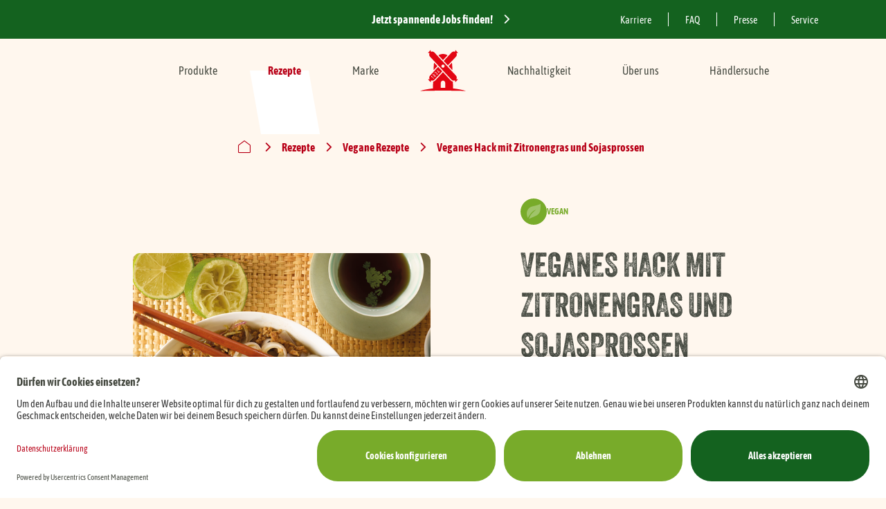

--- FILE ---
content_type: text/html; charset=UTF-8
request_url: https://www.ruegenwalder.de/de/rezepte/vegane-rezepte/veganes-hack-mit-zitronengras-und-sojasprossen
body_size: 254219
content:
<!doctype html>
<html lang="de" class="no-js">
<head id="head">
    <!-- encore script -->
    <!-- eof: encore script -->
    <meta charset="utf-8"/>
    <meta http-equiv="X-UA-Compatible" content="IE=edge"/>
    <meta name="viewport" content="width=device-width, initial-scale=1, minimum-scale=1">
    <meta name="format-detection" content="telephone=no"/>
    <meta name="google-site-verification" content="3OyVnhzLNKOr1BOhJ3qt3QhuRyQZy9-egjZ4pISKHb8"/>
            <meta name="robots" content="index,follow,all"/>
    
    
    <script>
        !function(e,n,t){function r(e,n){return typeof e===n}function o(){var e,n,t,o,i,s,a;for(var l in w)if(w.hasOwnProperty(l)){if(e=[],n=w[l],n.name&&(e.push(n.name.toLowerCase()),n.options&&n.options.aliases&&n.options.aliases.length))for(t=0;t<n.options.aliases.length;t++)e.push(n.options.aliases[t].toLowerCase());for(o=r(n.fn,"function")?n.fn():n.fn,i=0;i<e.length;i++)s=e[i],a=s.split("."),1===a.length?Modernizr[a[0]]=o:(!Modernizr[a[0]]||Modernizr[a[0]]instanceof Boolean||(Modernizr[a[0]]=new Boolean(Modernizr[a[0]])),Modernizr[a[0]][a[1]]=o),y.push((o?"":"no-")+a.join("-"))}}function i(e){var n=b.className,t=Modernizr._config.classPrefix||"";if(S&&(n=n.baseVal),Modernizr._config.enableJSClass){var r=new RegExp("(^|\\s)"+t+"no-js(\\s|$)");n=n.replace(r,"$1"+t+"js$2")}Modernizr._config.enableClasses&&(n+=" "+t+e.join(" "+t),S?b.className.baseVal=n:b.className=n)}function s(e,n){if("object"==typeof e)for(var t in e)_(e,t)&&s(t,e[t]);else{e=e.toLowerCase();var r=e.split("."),o=Modernizr[r[0]];if(2==r.length&&(o=o[r[1]]),"undefined"!=typeof o)return Modernizr;n="function"==typeof n?n():n,1==r.length?Modernizr[r[0]]=n:(!Modernizr[r[0]]||Modernizr[r[0]]instanceof Boolean||(Modernizr[r[0]]=new Boolean(Modernizr[r[0]])),Modernizr[r[0]][r[1]]=n),i([(n&&0!=n?"":"no-")+r.join("-")]),Modernizr._trigger(e,n)}return Modernizr}function a(e){return e.replace(/([a-z])-([a-z])/g,function(e,n,t){return n+t.toUpperCase()}).replace(/^-/,"")}function l(){return"function"!=typeof n.createElement?n.createElement(arguments[0]):S?n.createElementNS.call(n,"http://www.w3.org/2000/svg",arguments[0]):n.createElement.apply(n,arguments)}function f(e,n){return!!~(""+e).indexOf(n)}function A(e,n){return function(){return e.apply(n,arguments)}}function u(e,n,t){var o;for(var i in e)if(e[i]in n)return t===!1?e[i]:(o=n[e[i]],r(o,"function")?A(o,t||n):o);return!1}function p(e){return e.replace(/([A-Z])/g,function(e,n){return"-"+n.toLowerCase()}).replace(/^ms-/,"-ms-")}function c(n,t,r){var o;if("getComputedStyle"in e){o=getComputedStyle.call(e,n,t);var i=e.console;if(null!==o)r&&(o=o.getPropertyValue(r));else if(i){var s=i.error?"error":"log";i[s].call(i,"getComputedStyle returning null, its possible modernizr test results are inaccurate")}}else o=!t&&n.currentStyle&&n.currentStyle[r];return o}function d(){var e=n.body;return e||(e=l(S?"svg":"body"),e.fake=!0),e}function m(e,t,r,o){var i,s,a,f,A="modernizr",u=l("div"),p=d();if(parseInt(r,10))for(;r--;)a=l("div"),a.id=o?o[r]:A+(r+1),u.appendChild(a);return i=l("style"),i.type="text/css",i.id="s"+A,(p.fake?p:u).appendChild(i),p.appendChild(u),i.styleSheet?i.styleSheet.cssText=e:i.appendChild(n.createTextNode(e)),u.id=A,p.fake&&(p.style.background="",p.style.overflow="hidden",f=b.style.overflow,b.style.overflow="hidden",b.appendChild(p)),s=t(u,e),p.fake?(p.parentNode.removeChild(p),b.style.overflow=f,b.offsetHeight):u.parentNode.removeChild(u),!!s}function g(n,r){var o=n.length;if("CSS"in e&&"supports"in e.CSS){for(;o--;)if(e.CSS.supports(p(n[o]),r))return!0;return!1}if("CSSSupportsRule"in e){for(var i=[];o--;)i.push("("+p(n[o])+":"+r+")");return i=i.join(" or "),m("@supports ("+i+") { #modernizr { position: absolute; } }",function(e){return"absolute"==c(e,null,"position")})}return t}function h(e,n,o,i){function s(){u&&(delete E.style,delete E.modElem)}if(i=r(i,"undefined")?!1:i,!r(o,"undefined")){var A=g(e,o);if(!r(A,"undefined"))return A}for(var u,p,c,d,m,h=["modernizr","tspan","samp"];!E.style&&h.length;)u=!0,E.modElem=l(h.shift()),E.style=E.modElem.style;for(c=e.length,p=0;c>p;p++)if(d=e[p],m=E.style[d],f(d,"-")&&(d=a(d)),E.style[d]!==t){if(i||r(o,"undefined"))return s(),"pfx"==n?d:!0;try{E.style[d]=o}catch(v){}if(E.style[d]!=m)return s(),"pfx"==n?d:!0}return s(),!1}function v(e,n,t,o,i){var s=e.charAt(0).toUpperCase()+e.slice(1),a=(e+" "+B.join(s+" ")+s).split(" ");return r(n,"string")||r(n,"undefined")?h(a,n,o,i):(a=(e+" "+U.join(s+" ")+s).split(" "),u(a,n,t))}var y=[],w=[],C={_version:"3.6.0",_config:{classPrefix:"",enableClasses:!0,enableJSClass:!0,usePrefixes:!0},_q:[],on:function(e,n){var t=this;setTimeout(function(){n(t[e])},0)},addTest:function(e,n,t){w.push({name:e,fn:n,options:t})},addAsyncTest:function(e){w.push({name:null,fn:e})}},Modernizr=function(){};Modernizr.prototype=C,Modernizr=new Modernizr;var _,b=n.documentElement,S="svg"===b.nodeName.toLowerCase();!function(){var e={}.hasOwnProperty;_=r(e,"undefined")||r(e.call,"undefined")?function(e,n){return n in e&&r(e.constructor.prototype[n],"undefined")}:function(n,t){return e.call(n,t)}}(),C._l={},C.on=function(e,n){this._l[e]||(this._l[e]=[]),this._l[e].push(n),Modernizr.hasOwnProperty(e)&&setTimeout(function(){Modernizr._trigger(e,Modernizr[e])},0)},C._trigger=function(e,n){if(this._l[e]){var t=this._l[e];setTimeout(function(){var e,r;for(e=0;e<t.length;e++)(r=t[e])(n)},0),delete this._l[e]}},Modernizr._q.push(function(){C.addTest=s}),Modernizr.addAsyncTest(function(){function e(e,n,t){function r(n){var r=n&&"load"===n.type?1==o.width:!1,i="webp"===e;s(e,i&&r?new Boolean(r):r),t&&t(n)}var o=new Image;o.onerror=r,o.onload=r,o.src=n}var n=[{uri:"[data-uri]",name:"webp"},{uri:"[data-uri]",name:"webp.alpha"},{uri:"[data-uri]",name:"webp.animation"},{uri:"[data-uri]",name:"webp.lossless"}],t=n.shift();e(t.name,t.uri,function(t){if(t&&"load"===t.type)for(var r=0;r<n.length;r++)e(n[r].name,n[r].uri)})});var x="Moz O ms Webkit",B=C._config.usePrefixes?x.split(" "):[];C._cssomPrefixes=B;var Q=function(n){var r,o=prefixes.length,i=e.CSSRule;if("undefined"==typeof i)return t;if(!n)return!1;if(n=n.replace(/^@/,""),r=n.replace(/-/g,"_").toUpperCase()+"_RULE",r in i)return"@"+n;for(var s=0;o>s;s++){var a=prefixes[s],l=a.toUpperCase()+"_"+r;if(l in i)return"@-"+a.toLowerCase()+"-"+n}return!1};C.atRule=Q;var U=C._config.usePrefixes?x.toLowerCase().split(" "):[];C._domPrefixes=U;var R={elem:l("modernizr")};Modernizr._q.push(function(){delete R.elem});var E={style:R.elem.style};Modernizr._q.unshift(function(){delete E.style}),C.testAllProps=v;var T=C.prefixed=function(e,n,t){return 0===e.indexOf("@")?Q(e):(-1!=e.indexOf("-")&&(e=a(e)),n?v(e,n,t):v(e,"pfx"))};Modernizr.addTest("objectfit",!!T("objectFit"),{aliases:["object-fit"]}),o(),i(y),delete C.addTest,delete C.addAsyncTest;for(var P=0;P<Modernizr._q.length;P++)Modernizr._q[P]();e.Modernizr=Modernizr}(window,document);
    </script>
    <script>
        var modernizrTests = {
            'csshover': !window.matchMedia('(pointer:coarse)').matches,
            'ios': (/iPhone|iPad|iPod/i).test(navigator.userAgent || navigator.vendor),
            'iphone': (/iPhone|iPod/i).test(navigator.userAgent || navigator.vendor),
            'android': (/(android)/i).test(navigator.userAgent || navigator.vendor),
            'ie11': document.documentMode === 11,
            'safari': navigator.userAgent.match(/Version\/[\d\.]+.*Safari/)
        };
        Modernizr.addTest(modernizrTests);
    </script>

            <link rel="stylesheet" href="/dist/assets/fonts/veneer/veneer-two.woff2" as="font"
                  type="font/woff2" defer crossorigin><style>
                @font-face {
                    font-family: 'VeneerTwo';
                    src: local(''),
                    url('/dist/assets/fonts/veneer/veneer-two.woff2') format('woff2');
                    font-display: swap;
                }
            </style>    
                <title>Veganes Hack asiatische Art | Rügenwalder Mühle</title>
    <meta name="description" content="Asiatischen Genuss bietet das vegane Hack mit Zitronengras und Sojasprossen nach einem Rezept der Rügenwalder Mühle. Hol dir jetzt Appetit!" />
<meta property="og:url" content="https://www.ruegenwalder.de/wennsallenschmeckt/" />
<meta property="og:type" content="website" />
<meta property="twitter:card" content="summary" />
<meta property="og:site_name" content="Rügenwalder Mühle" />
<meta property="og:title" content="Veganes Hack asiatische Art | Rügenwalder Mühle" />
<meta property="twitter:title" content="Veganes Hack asiatische Art | Rügenwalder Mühle" />
<meta property="og:description" content="Asiatischen Genuss bietet das vegane Hack mit Zitronengras und Sojasprossen nach einem Rezept der Rügenwalder Mühle. Hol dir jetzt Appetit!" />
<meta property="twitter:description" content="Asiatischen Genuss bietet das vegane Hack mit Zitronengras und Sojasprossen nach einem Rezept der Rügenwalder Mühle. Hol dir jetzt Appetit!" />
<meta property="og:image" content="/website/rezepte/vegan/223/image-thumb__223__sharing-image/Veganes%20Hack%20mit%20Zitronengras%20und%20Sojasprossen.7da81f72.jpg" />

    
                
            <style>
            /*! normalize.css v8.0.1 | MIT License | github.com/necolas/normalize.css */html{-webkit-text-size-adjust:100%;line-height:1.15}body{margin:0}main{display:block}h1{font-size:2em;margin:.67em 0}hr{box-sizing:content-box;height:0;overflow:visible}pre{font-family:monospace,monospace;font-size:1em}a{background-color:transparent}abbr[title]{border-bottom:none;text-decoration:underline;-webkit-text-decoration:underline dotted;text-decoration:underline dotted}b,strong{font-weight:bolder}code,kbd,samp{font-family:monospace,monospace;font-size:1em}small{font-size:80%}sub,sup{font-size:75%;line-height:0;position:relative;vertical-align:baseline}sub{bottom:-.25em}sup{top:-.5em}img{border-style:none}button,input,optgroup,select,textarea{font-family:inherit;font-size:100%;line-height:1.15;margin:0}button,input{overflow:visible}button,select{text-transform:none}[type=button],[type=reset],[type=submit],button{-webkit-appearance:button}[type=button]::-moz-focus-inner,[type=reset]::-moz-focus-inner,[type=submit]::-moz-focus-inner,button::-moz-focus-inner{border-style:none;padding:0}[type=button]:-moz-focusring,[type=reset]:-moz-focusring,[type=submit]:-moz-focusring,button:-moz-focusring{outline:1px dotted ButtonText}fieldset{padding:.35em .75em .625em}legend{box-sizing:border-box;color:inherit;display:table;max-width:100%;padding:0;white-space:normal}progress{vertical-align:baseline}textarea{overflow:auto}[type=checkbox],[type=radio]{box-sizing:border-box;padding:0}[type=number]::-webkit-inner-spin-button,[type=number]::-webkit-outer-spin-button{height:auto}[type=search]{-webkit-appearance:textfield;outline-offset:-2px}[type=search]::-webkit-search-decoration{-webkit-appearance:none}::-webkit-file-upload-button{-webkit-appearance:button;font:inherit}details{display:block}summary{display:list-item}[hidden],template{display:none}@font-face{font-display:swap;font-family:VeneerTwo;src:local(""),url(/dist/assets/fonts/veneer/Veneer-TwoRegular.woff2) format("woff2")}@font-face{font-display:swap;font-family:Asap Condensed;font-style:normal;font-weight:400;src:local(""),url(/dist/assets/fonts/asap/asap-condensed-v15-latin-regular.woff2) format("woff2"),url(/dist/assets/fonts/asap/asap-condensed-v15-latin-regular.woff) format("woff")}@font-face{font-display:swap;font-family:Asap Condensed;font-style:italic;font-weight:400;src:local(""),url(/dist/assets/fonts/asap/asap-condensed-v15-latin-italic.woff2) format("woff2"),url(/dist/assets/fonts/asap/asap-condensed-v15-latin-italic.woff) format("woff")}@font-face{font-display:swap;font-family:Asap Condensed;font-style:normal;font-weight:700;src:local(""),url(/dist/assets/fonts/asap/asap-condensed-v15-latin-700.woff2) format("woff2"),url(/dist/assets/fonts/asap/asap-condensed-v15-latin-700.woff) format("woff")}@font-face{font-display:swap;font-family:Asap Condensed;font-style:italic;font-weight:700;src:local(""),url(/dist/assets/fonts/asap/asap-condensed-v15-latin-700italic.woff2) format("woff2"),url(/dist/assets/fonts/asap/asap-condensed-v15-latin-700italic.woff) format("woff")}*,:after,:before{box-sizing:border-box}figure{margin:0}a{color:inherit}::-moz-selection{background:#b3d4fc;text-shadow:none}::selection{background:#b3d4fc;text-shadow:none}audio,canvas,iframe,img,svg,video{vertical-align:middle}textarea{resize:vertical}fieldset{border:0;margin:0;padding:0}.clearfix:after,.clearfix:before{content:" ";display:table}.clearfix:after{clear:both}*{overflow-anchor:none}body{align-items:flex-start;display:flex;flex-direction:column;font-family:Asap Condensed,Arial,sans-serif;font-weight:400;justify-content:flex-start;min-height:100vh;overflow-x:hidden;width:100%}body:before{background-color:#fff7ee;content:"";display:block;height:100vh;left:0;position:fixed;top:0;transition:opacity .5s cubic-bezier(.25,1,.5,1);width:100%;z-index:9999}body.page--loaded:before{opacity:0;pointer-events:none;transition-delay:.5s}body.is--white{background-color:#fff}body>main{flex:1 0 auto}body>footer,body>header{flex-shrink:0}@media screen{body>*{width:100%}}svg{height:auto;max-width:100%;width:auto}.siteheader{height:64px;left:0;line-height:1;margin-left:auto;margin-right:auto;max-width:1920px;position:-webkit-sticky;position:sticky;top:0;transition:transform .5s cubic-bezier(.25,1,.5,1);width:100%;z-index:3}@media only screen and (min-width:768px){.siteheader{height:92px;pointer-events:none}.siteheader>*{pointer-events:auto}}.siteheader:not(.is--campaign).is--filter-open{transform:translateY(-100%)}@media only screen and (min-width:1280px){.siteheader:not(.is--campaign){height:148px}}.siteheader__wrapper{background-color:#fff7ee;display:flex;flex-direction:column;height:64px;justify-content:center;position:relative;transition:height .5s cubic-bezier(.25,1,.5,1)}.siteheader__wrapper:after,.siteheader__wrapper:before{content:"";display:block;height:100%;left:0;pointer-events:none;position:absolute;top:0;width:100%}.siteheader__wrapper:before{box-shadow:0 0 26px rgba(0,0,0,.45);content:"";display:block;opacity:0;transition:opacity .5s cubic-bezier(.25,1,.5,1);z-index:-1}.siteheader.is--sticky .siteheader__wrapper:before{opacity:1}.siteheader__wrapper:after{background-color:#fff7ee}@media only screen and (min-width:768px){.siteheader__wrapper{height:92px}}@media only screen and (min-width:1024px){.siteheader.is--sticky:not(.is--up) .siteheader__wrapper{height:64px}}@media only screen and (min-width:1280px){.siteheader__wrapper{transition:height .5s cubic-bezier(.25,1,.5,1),translate .5s cubic-bezier(.25,1,.5,1)}.siteheader__wrapper:after{z-index:3}.siteheader.is--sticky:not(.is--up) .siteheader__wrapper{translate:0 -56px}}.siteheader__inner{display:flex;flex-direction:row;flex-wrap:wrap;margin-left:auto;margin-right:auto}@media only screen and (min-width:320px){.siteheader__inner{width:85.3333333333vw}}@media only screen and (min-width:768px){.siteheader__inner{width:87.5vw}}@media only screen and (min-width:1920px){.siteheader__inner{width:1668px}}.siteheader__inner{align-items:center}.siteheader__logo{display:flex;flex-basis:21.3333333333vw;flex-direction:column;max-width:21.3333333333vw;order:2;padding-left:1.8666666667vw;padding-right:1.8666666667vw;position:relative;width:21.3333333333vw;z-index:2}.siteheader.is--campaign .siteheader__logo{align-items:center}.siteheader__logo .logo{width:50px}@media only screen and (min-width:768px){.siteheader__logo{flex-basis:14.5833333333vw;max-width:14.5833333333vw;padding-left:1.4322916667vw;padding-right:1.4322916667vw;width:14.5833333333vw}.siteheader__logo .logo{width:68px}}@media only screen and (min-width:1024px){.siteheader__logo{z-index:4}.siteheader:not(.is--campaign) .siteheader__logo{align-items:center;left:50%;margin-left:-5.859375vw;padding-left:0;padding-right:0;position:absolute;width:11.71875vw}.siteheader__logo .logo{transition:width .5s cubic-bezier(.25,1,.5,1)}.siteheader.is--sticky:not(.is--up) .siteheader__logo .logo{width:52px}}@media only screen and (min-width:1920px){.siteheader__logo{flex-basis:278px;max-width:278px;padding-left:27px;padding-right:27px;width:278px}.siteheader:not(.is--campaign) .siteheader__logo{margin-left:-112px;width:224px}}.siteheader__left-column{flex-basis:32vw;max-width:32vw;order:1;padding-left:1.8666666667vw;padding-right:1.8666666667vw;width:32vw}@media only screen and (min-width:768px){.siteheader__left-column{flex-basis:36.4583333333vw;max-width:36.4583333333vw;padding-left:1.4322916667vw;padding-right:1.4322916667vw;width:36.4583333333vw}}@media only screen and (min-width:1440px){.siteheader__left-column .textlink.is--backlink{left:7.2916666667vw}}@media only screen and (min-width:1920px){.siteheader__left-column{flex-basis:695px;max-width:695px;padding-left:27px;padding-right:27px;width:695px}.siteheader__left-column .textlink.is--backlink{left:139px}}.siteheader__right-column{flex-basis:32vw;max-width:32vw;order:3;padding-left:1.8666666667vw;padding-right:1.8666666667vw;width:32vw}@media only screen and (min-width:768px){.siteheader__right-column{flex-basis:36.4583333333vw;max-width:36.4583333333vw;padding-left:1.4322916667vw;padding-right:1.4322916667vw;width:36.4583333333vw}}@media only screen and (min-width:1920px){.siteheader__right-column{flex-basis:695px;max-width:695px;padding-left:27px;padding-right:27px;width:695px}}.siteheader__navigation{align-items:flex-end;display:flex;flex-basis:64vw;flex-direction:column;max-width:64vw;order:4;padding-left:1.8666666667vw;padding-right:1.8666666667vw;width:64vw}.siteheader__navigation>.language-nav{display:none}@media only screen and (min-width:768px){.siteheader__navigation{flex-basis:72.9166666667vw;max-width:72.9166666667vw;padding-left:1.4322916667vw;padding-right:1.4322916667vw;width:72.9166666667vw}}@media only screen and (min-width:1024px){.siteheader__navigation{align-items:flex-start;flex-basis:87.5vw;max-width:87.5vw;width:87.5vw}.siteheader__navigation>.language-nav{display:flex}}@media only screen and (min-width:1920px){.siteheader__navigation{flex-basis:1668px;max-width:1668px;padding-left:27px;padding-right:27px;width:1668px}}.siteheader__navigation-toggle{left:-1978em;position:absolute;top:0}.siteheader__navigation-handle{cursor:pointer;height:24px;position:relative;width:36px;z-index:2}.siteheader__navigation-handle i,.siteheader__navigation-handle:after,.siteheader__navigation-handle:before{background-color:#14621f;border-radius:2px;display:block;height:2px;position:absolute}.siteheader__navigation-handle:after,.siteheader__navigation-handle:before{content:"";left:50%;margin-left:-18px;transition:background-color .5s cubic-bezier(.25,1,.5,1),top .5s cubic-bezier(.25,1,.5,1),rotate .5s cubic-bezier(.25,1,.5,1);width:100%}.siteheader__navigation-handle:before{top:0}.siteheader__navigation-handle:after{margin-top:-2px;top:100%}.siteheader__navigation-handle i{margin-top:-1px;right:0;text-indent:-1978em;top:12px;transition:translate .5s cubic-bezier(.25,1,.5,1),opacity .5s cubic-bezier(.25,1,.5,1);width:27px}.siteheader__navigation-toggle:checked~.siteheader__navigation-handle:after,.siteheader__navigation-toggle:checked~.siteheader__navigation-handle:before{background-color:#b80017}.siteheader__navigation-toggle:checked~.siteheader__navigation-handle:before{rotate:225deg;top:11px}.siteheader__navigation-toggle:checked~.siteheader__navigation-handle:after{rotate:-225deg;top:13px}.siteheader__navigation-toggle:checked~.siteheader__navigation-handle i{opacity:0;translate:50% 0}@media only screen and (min-width:1280px){.siteheader__navigation-handle{display:none}}.siteheader__meta{background-color:#14621f;color:#fff;display:none;position:relative;z-index:1}.siteheader__meta.is--highlight{background-color:#fff200;color:#14621f}@media only screen and (min-width:1280px){.siteheader__meta{display:block;transition:translate .5s cubic-bezier(.25,1,.5,1);translate:0 0}.siteheader.is--sticky:not(.is--up) .siteheader__meta{translate:0 -56px}}.siteheader__meta-inner{display:flex;flex-direction:row;flex-wrap:wrap;margin-left:auto;margin-right:auto}@media only screen and (min-width:320px){.siteheader__meta-inner{width:85.3333333333vw}}@media only screen and (min-width:768px){.siteheader__meta-inner{width:87.5vw}}@media only screen and (min-width:1920px){.siteheader__meta-inner{width:1668px}}.siteheader__meta-inner{align-items:center;height:56px;justify-content:flex-end}.siteheader__meta-centercolumn{flex-basis:43.75vw;max-width:43.75vw;padding-left:1.4322916667vw;padding-right:1.4322916667vw;width:43.75vw}@media only screen and (min-width:1280px){.siteheader__meta-centercolumn{flex-basis:29.1666666667vw;max-width:29.1666666667vw;width:29.1666666667vw}}@media only screen and (min-width:1920px){.siteheader__meta-centercolumn{flex-basis:556px;max-width:556px;padding-left:27px;padding-right:27px;width:556px}}.siteheader__meta-rightcolumn{align-items:flex-end;display:flex;flex-basis:21.875vw;flex-direction:column;max-width:21.875vw;padding-left:1.4322916667vw;padding-right:1.4322916667vw;width:21.875vw}@media only screen and (min-width:1280px){.siteheader__meta-rightcolumn{flex-basis:29.1666666667vw;max-width:29.1666666667vw;width:29.1666666667vw}}@media only screen and (min-width:1920px){.siteheader__meta-rightcolumn{flex-basis:556px;max-width:556px;padding-left:27px;padding-right:27px;width:556px}}

            
                    </style>    

    
                    
                            <link rel="preconnect" href="//app.usercentrics.eu">
            <link rel="preconnect" href="//api.usercentrics.eu">
            <link rel="preconnect" href="//privacy-proxy.usercentrics.eu">
            <link rel="dns-prefetch" href="//app.usercentrics.eu">
            <link rel="dns-prefetch" href="//api.usercentrics.eu">
            <link rel="dns-prefetch" href="//privacy-proxy.usercentrics.eu">
            <link rel="preload" href="//app.usercentrics.eu/browser-ui/latest/loader.js" as="script">
            <link rel="preload" href="//privacy-proxy.usercentrics.eu/latest/uc-block.bundle.js" as="script">
            <script id="usercentrics-cmp"
                    src="//app.usercentrics.eu/browser-ui/latest/loader.js"                    data-settings-id="Tb0HxxmSJ" defer></script>
            <script type="application/javascript"
                    src="//privacy-proxy.usercentrics.eu/latest/uc-block.bundle.js"></script>
            <script>
                uc.blockElements({
                    'S1pcEj_jZX': '#map'
                });
                uc.reloadOnOptIn('S1pcEj_jZX');
                uc.setCustomTranslations({
                    de: {
                        DEFAULT_DESCRIPTION: 'Wir verwenden den Service eines Drittanbieters außerhalb der EU ohne DSGVO-konformes Datenschutzniveau, um Inhalte einzubetten. Bitte ließ dir dazu die Details durch und stimme der Nutzung des Services zu, um diese Inhalte anzuzeigen.',
                        DEFAULT_TITLE: 'Wir benötigen deine Zustimmung, um den %TECHNOLOGY_NAME%-Service zu laden',
                        VIDEO_DESCRIPTION: 'Wir verwenden den Service eines Drittanbieters außerhalb der EU ohne DSGVO-konformes Datenschutzniveau, um Inhalte einzubetten. Bitte ließ dir dazu die Details durch und stimme der Nutzung des Services zu, um diese Inhalte anzuzeigen.',
                        MAP_DESCRIPTION: 'Wir verwenden den Service eines Drittanbieters außerhalb der EU ohne DSGVO-konformes Datenschutzniveau, um Inhalte einzubetten. Bitte ließ dir dazu die Details durch und stimme der Nutzung des Services zu, um diese Inhalte anzuzeigen.'
                    }
                });
            </script>
            

    <link rel="stylesheet" href="/dist/assets/fonts/asap/asap-condensed-v15-latin-regular.woff2" as="font"
          type="font/woff2" defer crossorigin>
    <link rel="stylesheet" href="/dist/assets/fonts/asap/asap-condensed-v15-latin-italic.woff2" as="font"
          type="font/woff2" defer crossorigin>
    <link rel="stylesheet" href="/dist/assets/fonts/asap/asap-condensed-v15-latin-700.woff2" as="font"
          type="font/woff2" defer crossorigin>
    <link rel="stylesheet" href="/dist/assets/fonts/asap/asap-condensed-v15-latin-700italic.woff2"
          as="font" type="font/woff2" defer crossorigin>

                <script type="text/plain" data-usercentrics="Matomo (self hosted)">
        var _mtm = window._mtm = window._mtm || [];
        _mtm.push({'mtm.startTime': (new Date().getTime()), 'event': 'mtm.Start'});
        var d=document, g=d.createElement('script'), s=d.getElementsByTagName('script')[0];
        g.async=true; g.src='//matomo.ruegenwalder.de/js/container_kgPcULmr.js'; s.parentNode.insertBefore(g,s);
            </script>
    
            

            
        <script type="application/ld+json">
            {
                "@context": "http://schema.org/",
                "@type": "Recipe",
                "name": "Veganes Hack mit Zitronengras und Sojasprossen",
                "image": {
                    "url" : "https://www.ruegenwalder.de/website/rezepte/vegan/223/image-thumb__223__recipe-detail-stage/Veganes%20Hack%20mit%20Zitronengras%20und%20Sojasprossen.1138b207.png",
                    "@type" : "ImageObject"
                },
                "description": "Ein schnelles Pfannengericht mit asiatischem Touch: veganes Hack, Schalottenstreifen, Zitronengras und Chili in einer Pfanne anbraten ,&amp;nbsp; dazu Reisbandnudeln, Erdnüsse und Limettensaft. Probier das Rezept von der Rügenwalder Mühle für&amp;nbsp;Veganes Hack mit Zitronengras und Sojasprossen!",
                "totalTime": "PT30Muten",
                "recipeYield": "4",
                "nutrition": {
                    "@type": "NutritionInformation",
                    "servingSize": "4"
    ,
                    "calories": "1.178 kJ (281 kcal)"    ,
                    "fatContent": "10 g"    ,
                    "fiberContent": "20 g"    ,
                    "proteinContent": "27 g"}
                ,
                "recipeIngredient": ["400 gVeganes Mühlen Hack","1Schalotte, in feine Streifen geschnitten","1 StangeZitronengras, sehr fein in dünne Ringe geschnitten","1rote Chili","100 gSojasprossen","100 mlGemüsebrühe","1 PriseRohrzucker","200 güberbrühte Reisbandnudeln","etwas vegane Pilzsauce","Saft von 1 Limette","50 ggeröstete Erdnüsse, leicht gemahlen","1Limette in Vierteln, zum Garnieren","1 Bd.Koriandergrün, fein gehackt"                ]
                ,
                "recipeInstructions": [
                    "In einer Pfanne das vegane Hack, die Schalottenstreifen, das Zitronengras und den Chili anbraten.", 
                    "Die Sojasprossen, die Brühe, die Prise Rohrzucker und die Reisbandnudeln hinzufügen und ca. 1 Minute miteinander durchschwenken. Mit Pilzsauce, Limettensaft würzen und kurz weiterrühren.", 
                    "Alles auf Teller verteilen und mit den gemahlenen Erdnüssen und Limettenvierteln garnieren. Ganz zum Schluss das gehackte Koriandergrün darübergeben."
                ]
            }
        </script>
    
    <link rel="icon" href="/dist/assets/images/favicon/favicon.ico">
    <link rel="icon" type="image/png" sizes="32x32" href="/dist/assets/images/favicon/favicon-32x32.png">
    <link rel="icon" type="image/png" sizes="16x16" href="/dist/assets/images/favicon/favicon-16x16.png">
    <link rel="apple-touch-icon" sizes="180x180" href="/dist/assets/images/favicon/apple-touch-icon.png">
    <meta name="theme-color" content="#ffffff">
    <meta name="apple-mobile-web-app-title" content="Rügenwalder Mühle">
    <meta name="application-name" content="Rügenwalder Mühle">

            <script src="/cache-buster-1767963587/dist/app.js" nonce="khSzV3hS9fyW5KACjoJB1G9ns10sRn0M"></script>
<script src="/cache-buster-1767963587/dist/recipe-detail/recipe-detail.js" nonce="khSzV3hS9fyW5KACjoJB1G9ns10sRn0M"></script>
<script defer="defer" src="/cache-buster-1767963587/dist/action-bar/action-bar.js" nonce="khSzV3hS9fyW5KACjoJB1G9ns10sRn0M"></script>
<script src="/cache-buster-1767963587/dist/vendor.js" nonce="khSzV3hS9fyW5KACjoJB1G9ns10sRn0M"></script>
    
    <link rel="canonical" href="https://www.ruegenwalder.de/de/rezepte/vegane-rezepte/veganes-hack-mit-zitronengras-und-sojasprossen" />
</head>

<body data-animate="root">

    
<header class="siteheader" role="banner" data-siteheader="root">

    
                
            <div class="siteheader__meta">
                <div class="siteheader__meta-inner">

                    

    <div class="siteheader__meta-centercolumn">

                                
    <nav class="highlight-nav is--level-1">

        
            
        
        <div class="highlight-nav__inner is--level-1">

            <ul class="highlight-nav__list is--level-1" data-nav="items">
                                                                                                                                                                                    
                                        
                                                                                        
                                                                                    
                    <li class="highlight-nav__list-item is--level-1" >
                                                    
                                                                            
                        <a href="https://www.ruegenwalder.de/de/ueber-uns/karriere/jobs "                        class="highlight-nav__item is--level-1"                        tabindex="0"
                        >
                                                <i>Jetzt spannende Jobs finden!</i>
                        </a>
                    
                                                                
                                                                                    </li>
                                                                </ul>
        </div>
    </nav>


    </div>


                    <div class="siteheader__meta-rightcolumn">
                        

                            
    <nav class="meta-nav is--level-1">

        
            
        
        <div class="meta-nav__inner is--level-1">

            <ul class="meta-nav__list is--level-1" data-nav="items">
                                                                                                                                                                                    
                                        
                                                                                        
                                                                                    
                    <li class="meta-nav__list-item is--level-1" >
                                                    
                                                                            
                        <a href="https://www.ruegenwalder.de/de/ueber-uns/karriere "                        class="meta-nav__item is--level-1"                        tabindex="0"
                        >
                                                <i>Karriere</i>
                        </a>
                    
                                                                
                                                                                    </li>
                
                                                                                                                                                                                    
                                        
                                                                                        
                                                                                    
                    <li class="meta-nav__list-item is--level-1" >
                                                    
                                                                            
                        <a href="https://www.ruegenwalder.de/de/produkte/faq "                        class="meta-nav__item is--level-1"                        tabindex="0"
                        >
                                                <i>FAQ</i>
                        </a>
                    
                                                                
                                                                                    </li>
                
                                                                                                                                                                                    
                                        
                                                                                        
                                                                                    
                    <li class="meta-nav__list-item is--level-1" >
                                                    
                                                                            
                        <a href="https://www.ruegenwalder.de/de/ueber-uns/presse "                        class="meta-nav__item is--level-1"                        tabindex="0"
                        >
                                                <i>Presse</i>
                        </a>
                    
                                                                
                                                                                    </li>
                
                                                                                                                                                                                    
                                        
                                                                                        
                                                                                    
                    <li class="meta-nav__list-item is--level-1" >
                                                    
                                                                            
                        <a href="https://www.ruegenwalder.de/de/ueber-uns/service "                        class="meta-nav__item is--level-1"                        tabindex="0"
                        >
                                                <i>Service</i>
                        </a>
                    
                                                                
                                                                                    </li>
                                                                </ul>
        </div>
    </nav>


                    </div>

                </div>
            </div>

                    
    
    <div class="siteheader__wrapper">

        <div class="siteheader__inner">

            <div class="siteheader__logo">

                                                                        
                <a href="https://www.ruegenwalder.de/de" class="logo">
                    

    <svg width="177" height="155" viewBox="0 0 177 155" fill="none" xmlns="http://www.w3.org/2000/svg">
        <path d="M126.575 144.309L125.567 119.05C122.517 118.398 119.698 116.839 117.548 114.549L88.5037 83.6339L59.4594 114.549C57.3091 116.839 54.4906 118.398 51.4368 119.05L50.4288 144.309C35.455 145.983 17.7522 148.914 0.553345 154.034C32.2594 152.568 88.5 152.587 88.5 152.587C88.5 152.587 144.741 152.565 176.447 154.034C159.252 148.914 141.549 145.983 126.571 144.309H126.575ZM88.5 142.094C88.5 142.094 85.4014 142.049 80.0816 142.202V125.475C80.0816 125.475 80.0816 125.43 80.0816 125.352C80.0816 124.2 80.3616 115.198 88.5 115.198C96.6383 115.198 96.9146 124.2 96.9183 125.352C96.9183 125.43 96.9183 125.475 96.9183 125.475V142.202C91.5985 142.049 88.5 142.094 88.5 142.094ZM121.815 48.1692C122.472 51.3835 122.901 54.635 123.122 57.8157L123.853 76.1763L109.675 61.0858L121.811 48.1655L121.815 48.1692ZM39.6735 25.6473L120.549 111.73C123.969 115.37 129.285 116.224 133.593 114.218L135.012 120.929L145.077 110.336L138.7 109.463C141.015 105.287 140.507 99.9064 137.073 96.2484L56.1892 10.1653C52.7696 6.52596 47.4572 5.66833 43.1491 7.67816L41.7305 0.966309L31.6658 11.5636L38.0458 12.4324C35.7313 16.6086 36.239 21.993 39.6772 25.6473H39.6735ZM82.5231 60.6719C82.7322 57.3906 85.562 54.9035 88.8472 55.1085C92.1324 55.3174 94.6224 58.1438 94.4134 61.4251C94.2043 64.7065 91.3783 67.1936 88.0931 66.9848C84.8078 66.776 82.3178 63.9495 82.5269 60.6719H82.5231ZM88.5112 38.5489L71.5065 20.4456C76.0983 17.4066 81.713 15.5981 88.5149 15.5981C95.3168 15.5981 100.932 17.4066 105.52 20.4456L88.5149 38.5452L88.5112 38.5489ZM91.3335 41.5543L120.818 10.1653C124.238 6.52596 129.55 5.66833 133.858 7.67816L135.277 0.966309L145.345 11.5636L138.965 12.4324C141.28 16.6086 140.772 21.993 137.338 25.6473L106.86 58.0841L91.3297 41.5543H91.3335ZM41.9993 120.929L43.4179 114.218C47.726 116.224 53.0421 115.37 56.458 111.73L85.6814 80.6285L70.1476 64.095L39.9386 96.2484C36.504 99.9064 35.9963 105.287 38.3109 109.463L31.9346 110.336L41.9993 120.929ZM66.9594 74.4946L71.7193 83.4027L73.1005 81.9336L70.9203 79.8902L71.9358 78.8088L74.116 80.8522L74.7431 80.1848L75.7175 81.0983L75.0903 81.7658L76.6545 83.2312L75.6391 84.3125L74.0749 82.8471L71.6521 85.4275L70.674 84.5139L65.9776 75.5387L66.9557 74.4983L66.9594 74.4946ZM58.1678 83.6376C58.6941 83.0783 59.2952 82.7875 59.8925 82.7688C60.6429 82.7464 61.3559 83.1119 62.3863 84.0776C63.174 84.8159 63.5398 85.2336 63.7265 85.7854C63.8273 86.1061 63.8385 86.4678 63.7601 86.822C64.1222 86.7325 64.4694 86.7064 64.7979 86.7624C65.4512 86.8966 65.9029 87.221 66.9594 88.2091C68.2026 89.3763 68.6767 89.9952 68.6954 90.9163C68.7028 91.5501 68.4116 92.2325 67.9114 92.7657C67.4223 93.2878 66.7578 93.6457 66.1232 93.6532C65.4774 93.6979 64.8614 93.4966 64.1371 92.8217L63.5324 92.2549L64.5478 91.1735L65.1899 91.7739C65.832 92.3742 66.504 92.3034 66.9333 91.8485C67.1461 91.621 67.2656 91.3563 67.217 91.0356C67.1797 90.6217 66.9184 90.2003 65.944 89.2868C64.7792 88.198 64.4619 88.0227 64.0065 88.0003C63.719 87.9817 63.439 88.0973 63.2001 88.3508L62.7223 88.858L61.7852 87.9817L62.2631 87.4746C62.4759 87.2471 62.5841 86.9973 62.5505 86.7661C62.5132 86.3261 62.2407 85.9719 61.438 85.2186C60.6354 84.4654 60.2658 84.2454 59.8888 84.2193C59.6162 84.2156 59.3736 84.3125 59.1459 84.5549C58.7315 84.9949 58.7389 85.6064 59.3661 86.1919L60.0344 86.8183L59.0189 87.8997L58.4029 87.3217C57.7086 86.6691 57.4435 86.0688 57.4211 85.42C57.4137 84.7861 57.6787 84.1559 58.1678 83.6339V83.6376ZM50.903 91.3712C51.392 90.8491 52.0042 90.521 52.6389 90.5135C53.4677 90.4874 54.1434 90.8678 55.1737 91.8335C55.9614 92.5718 56.29 93.0044 56.4729 93.5562C56.5737 93.8769 56.5849 94.2386 56.5289 94.5891C56.891 94.4996 57.2382 94.4773 57.5779 94.5444C58.1939 94.6674 58.6419 94.9657 59.6984 95.9576C60.8743 97.0613 61.3596 97.6654 61.4044 98.6386C61.438 99.2725 61.1357 99.9698 60.6466 100.488C60.1426 101.021 59.4781 101.357 58.8323 101.376C57.8579 101.394 57.2233 100.947 56.0473 99.843C54.9908 98.8512 54.666 98.4223 54.5018 97.8183C54.4159 97.4864 54.4159 97.1359 54.4831 96.7705C54.1359 96.845 53.7738 96.8562 53.4453 96.7779C52.8815 96.6288 52.4336 96.3305 51.6421 95.5922C50.6118 94.6264 50.1899 93.9776 50.1638 93.1498C50.1451 92.501 50.4102 91.8969 50.8992 91.3786L50.903 91.3712ZM44.1048 98.8251L45.1202 97.7437L54.6436 106.67L53.6282 107.752L45.3778 100.018L45.2098 102.472L43.9517 101.294L44.1048 98.8251ZM55.1849 48.1767L67.3253 61.097L53.1466 76.1875L53.8783 57.8231C54.0986 54.6424 54.5279 51.3909 55.1849 48.1767ZM55.6702 96.9308C55.6329 96.6213 55.7412 96.3454 55.9689 96.103C56.1966 95.8644 56.4505 95.7488 56.7641 95.7674C57.2457 95.7898 57.6152 96.0396 58.6456 97.0054C59.5826 97.8854 59.9074 98.3142 59.9597 98.7654C59.997 99.0749 59.9 99.3396 59.676 99.5783C59.452 99.8206 59.1683 99.9586 58.8696 99.9288C58.4141 99.9027 57.9662 99.6081 57.0291 98.7318C55.9988 97.7661 55.73 97.4118 55.674 96.9345L55.6702 96.9308ZM51.6048 92.9932C51.5936 92.7359 51.6944 92.4973 51.8923 92.2847C52.0789 92.0834 52.3104 91.9715 52.5717 91.964C52.9749 91.964 53.3146 92.1356 54.2106 92.9746C55.1065 93.8135 55.3119 94.1566 55.338 94.5593C55.3455 94.8166 55.2372 95.0403 55.0468 95.2417C54.8452 95.4542 54.6287 95.5773 54.3711 95.5884C53.9679 95.5884 53.6133 95.4057 52.7173 94.5668C51.8213 93.7278 51.6309 93.3959 51.6048 92.9932Z" fill="#E30613"/>
    </svg>

                </a>

            </div>

            
                <div class="siteheader__navigation" data-nav="root">

                    <input type="checkbox" id="navigation-toggle" class="siteheader__navigation-toggle" data-nav="rootToggle" />
                    <label for="navigation-toggle" class="siteheader__navigation-handle"><i>Menü öffnen/schließen</i></label>

                    <nav class="navigation">
                        <div class="navigation__wrapper">
                            <div class="navigation__scroller" data-nav="scroller">

                                <div class="navigation__content">

                                                                        
                                        

    <div class="siteheader__meta-centercolumn">

                                
    <nav class="highlight-nav is--level-1">

        
            
        
        <div class="highlight-nav__inner is--level-1">

            <ul class="highlight-nav__list is--level-1" data-nav="items">
                                                                                                                                                                                    
                                        
                                                                                        
                                                                                    
                    <li class="highlight-nav__list-item is--level-1" >
                                                    
                                                                            
                        <a href="https://www.ruegenwalder.de/de/ueber-uns/karriere/jobs "                        class="highlight-nav__item is--level-1"                        tabindex="0"
                        >
                                                <i>Jetzt spannende Jobs finden!</i>
                        </a>
                    
                                                                
                                                                                    </li>
                                                                </ul>
        </div>
    </nav>


    </div>


                                                                            
                                    <div class="navigation__column">
                                        


                            
    <nav class="main-nav is--level-1">

        
            
        
        <div class="main-nav__inner is--level-1">

            <ul class="main-nav__list is--level-1" data-nav="items">
                                                                                                                                                                                    
                                        
                                                                                        
                                                                                    
                    <li class="main-nav__list-item is--level-1 has--children is--products" tabindex="0">
                                                                                    <input type="checkbox" id="sub-nav_toggle-67" class="sub-nav__toggle" data-nav="toggle" tabindex="-1" />
                                <label for="sub-nav_toggle-67" class="main-nav__item is--level-1 is--label" data-nav="category" tabindex="-1">
                                                                        <i>Produkte</i>
                                </label>
                            
                                                                            
                        <a href="https://www.ruegenwalder.de/de/produkte "                        class="main-nav__item is--level-1" data-nav="category"                        tabindex="0"
                        >
                                                <i>Produkte</i>
                        </a>
                    
                                                                
                                                                                                                                                                                        
    <nav class="sub-nav is--level-2">

        
                            
                <div class="sub-nav__back is--level-2">
                    <label for="sub-nav_toggle-67" class="sub-nav__back-handle textlink is--secondary icon-arrow is--backlink" tabindex="-1"><i>Zurück</i></label>
                    <a href="https://www.ruegenwalder.de/de/produkte" class="sub-nav__category-link textlink">Produkte</a>
                </div>

                
                                    <div class="sub-nav__close">
                        <label for="sub-nav_toggle-67" class="sub-nav__close-handle" data-nav="close"><i>Produkte</i></label>
                    </div>
                            
        
        <div class="sub-nav__inner is--level-2">

            <ul class="sub-nav__list is--level-2" data-nav="items">
                                                                                                                                                                                    
                                        
                                                                                        
                                                                                    
                    <li class="sub-nav__list-item is--level-2 has--children is--vegan" tabindex="0">
                                                                                    <input type="checkbox" id="sub-nav_toggle-73" class="sub-nav__toggle" data-nav="toggle" tabindex="-1" />
                                <label for="sub-nav_toggle-73" class="sub-nav__item is--level-2 is--label has--icon" data-nav="category" tabindex="-1">
                                                                            <span class="sub-nav__icon"><?xml version="1.0" encoding="utf-8"?>
<!-- Generator: Adobe Illustrator 26.5.0, SVG Export Plug-In . SVG Version: 6.00 Build 0)  -->
<svg version="1.1" xmlns="http://www.w3.org/2000/svg" xmlns:xlink="http://www.w3.org/1999/xlink" x="0px" y="0px"
	 viewBox="0 0 48 48" style="enable-background:new 0 0 48 48;" xml:space="preserve">
<path d="M40.1,4C41,4.6,41,5.1,40.3,5.8c-1.6,1.5-3.3,3-5,4.5C35,10.5,35,10.7,35.1,11c0.3,0.7,0.5,1.4,0.8,2.1
	c1.2-0.3,2.5-0.6,3.7-0.8c1.3-0.3,2.5-0.6,3.8-0.8c0.5-0.1,1,0.2,1.1,0.7c0.1,0.5-0.1,0.9-0.7,1.1c-2.4,0.5-4.7,1.1-7.1,1.6
	c-0.1,0-0.2,0.1-0.3,0.1c0.1,1,0.2,2.1,0.3,3.2c0.9,0.1,1.7,0.2,2.6,0.3c1.8,0.2,3.6,0.4,5.3,0.6c0.1,0,0.3,0.2,0.4,0.4
	c0.1,0.2,0,0.4,0,0.6c0,0.8-0.1,0.8-0.9,0.7c-2.4-0.3-4.9-0.5-7.3-0.7c-0.1,0-0.1,0-0.2,0c-0.2,0.7-0.3,1.4-0.6,2
	c-0.9,1.7-2.3,2.5-4.2,2.5c-1.2,0-2.5,0-3.8,0c0,0.4,0,0.8,0,1.1c-0.1,1.3,0,2.7-0.2,3.9c-0.6,2.9-2.5,4.7-5.5,5.4
	C22.1,35,22,35,21.8,35c0,0,0,0-0.1,0.1v0.8c0,1.9,0,3.8,0,5.7c0,0.4,0,0.7,0,1.1c0,0.2,0,0.4-0.1,0.5c-0.1,0.5-0.5,0.8-0.9,0.7
	c-0.5-0.1-0.8-0.3-0.8-0.8c0-0.2,0-0.5,0-0.7c0-1.6-0.1-3.3-0.1-4.9c0-0.8,0.1-1.6,0.1-2.5c-0.4-0.1-0.7-0.2-1-0.2
	c-2.6-0.7-5.3-3.2-5.3-7c0-1.1,0-2.2,0-3.5c-0.2,0-0.4,0-0.6,0c-1.8,0-3.5,0-5.3,0c-2.6,0.1-4.5-0.9-5.8-3.2c0-1.5,0-2.9,0-4.4
	c0.1-0.1,0.1-0.1,0.2-0.2c0.8-1.5,2-2.3,3.5-2.8c7.6-2.3,15.1-4.7,22.7-7.1c0.9-0.3,1.8-0.4,2.7-0.1c1.3,0.3,2.3,1.1,3,2.3
	c1.8-1.6,3.6-3.3,5.4-4.9C39.7,4,39.9,4,40.1,4L40.1,4z M19.3,11.5c-0.1,0-0.1,0-0.2,0c-4.5,1.4-8.9,2.7-13.4,4.2
	c-1.4,0.5-2.4,1.8-2.4,3.2c0,1.5,0.8,2.8,2.2,3.4c1.4,0.5,2.9,0.2,4.3,0.3c0-0.5,0-0.8,0-1.2c0-0.8,0-1.7,0-2.5
	c0-0.5,0.4-0.9,0.9-0.9c0.5,0,0.9,0.4,0.9,0.9c0,0.2,0,0.4,0,0.6c0,1,0,2,0,3h15c0-0.2,0-0.4,0-0.6c0-1.6,0-3.2,0-4.8
	c0-0.7,0.5-1.2,1.1-1c0.4,0.1,0.7,0.5,0.7,1.1c0,1.6,0,3.2,0,4.8c0,0.2,0,0.4,0,0.6c1.1,0,2.2,0,3.3,0c1.6-0.1,2.6-1.1,2.8-2.6
	c0.4-3.7-0.4-7.1-2.2-10.3c-0.7-1.2-2-1.7-3.4-1.3c-2.4,0.8-4.9,1.5-7.3,2.3c-0.5,0.1-0.6,0.4-0.6,0.8c0,1.8,0,3.6,0,5.3
	c0,0.6-0.3,0.9-0.9,1c-0.5,0-0.9-0.4-0.9-0.9c0-0.2,0-0.4,0-0.5C19.3,14.8,19.3,13.2,19.3,11.5z M19.9,33.2v-8.7h-4.4
	c0,1.3-0.1,2.6,0,3.8C15.6,30.8,17.5,32.9,19.9,33.2z M26.3,24.5h-4.5v8.8c2.2-0.6,3.7-1.8,4.2-3.9C26.3,27.7,26.2,26.1,26.3,24.5z"
	/>
</svg>
</span>
                                                                        <i>Vegane Produkte</i>
                                </label>
                            
                                                                            
                        <a href="https://www.ruegenwalder.de/de/produkte/vegane-produkte "                        class="sub-nav__item is--level-2 has--icon" data-nav="category"                        tabindex="0"
                        >
                                                    <span class="sub-nav__icon"><?xml version="1.0" encoding="utf-8"?>
<!-- Generator: Adobe Illustrator 26.5.0, SVG Export Plug-In . SVG Version: 6.00 Build 0)  -->
<svg version="1.1" xmlns="http://www.w3.org/2000/svg" xmlns:xlink="http://www.w3.org/1999/xlink" x="0px" y="0px"
	 viewBox="0 0 48 48" style="enable-background:new 0 0 48 48;" xml:space="preserve">
<path d="M40.1,4C41,4.6,41,5.1,40.3,5.8c-1.6,1.5-3.3,3-5,4.5C35,10.5,35,10.7,35.1,11c0.3,0.7,0.5,1.4,0.8,2.1
	c1.2-0.3,2.5-0.6,3.7-0.8c1.3-0.3,2.5-0.6,3.8-0.8c0.5-0.1,1,0.2,1.1,0.7c0.1,0.5-0.1,0.9-0.7,1.1c-2.4,0.5-4.7,1.1-7.1,1.6
	c-0.1,0-0.2,0.1-0.3,0.1c0.1,1,0.2,2.1,0.3,3.2c0.9,0.1,1.7,0.2,2.6,0.3c1.8,0.2,3.6,0.4,5.3,0.6c0.1,0,0.3,0.2,0.4,0.4
	c0.1,0.2,0,0.4,0,0.6c0,0.8-0.1,0.8-0.9,0.7c-2.4-0.3-4.9-0.5-7.3-0.7c-0.1,0-0.1,0-0.2,0c-0.2,0.7-0.3,1.4-0.6,2
	c-0.9,1.7-2.3,2.5-4.2,2.5c-1.2,0-2.5,0-3.8,0c0,0.4,0,0.8,0,1.1c-0.1,1.3,0,2.7-0.2,3.9c-0.6,2.9-2.5,4.7-5.5,5.4
	C22.1,35,22,35,21.8,35c0,0,0,0-0.1,0.1v0.8c0,1.9,0,3.8,0,5.7c0,0.4,0,0.7,0,1.1c0,0.2,0,0.4-0.1,0.5c-0.1,0.5-0.5,0.8-0.9,0.7
	c-0.5-0.1-0.8-0.3-0.8-0.8c0-0.2,0-0.5,0-0.7c0-1.6-0.1-3.3-0.1-4.9c0-0.8,0.1-1.6,0.1-2.5c-0.4-0.1-0.7-0.2-1-0.2
	c-2.6-0.7-5.3-3.2-5.3-7c0-1.1,0-2.2,0-3.5c-0.2,0-0.4,0-0.6,0c-1.8,0-3.5,0-5.3,0c-2.6,0.1-4.5-0.9-5.8-3.2c0-1.5,0-2.9,0-4.4
	c0.1-0.1,0.1-0.1,0.2-0.2c0.8-1.5,2-2.3,3.5-2.8c7.6-2.3,15.1-4.7,22.7-7.1c0.9-0.3,1.8-0.4,2.7-0.1c1.3,0.3,2.3,1.1,3,2.3
	c1.8-1.6,3.6-3.3,5.4-4.9C39.7,4,39.9,4,40.1,4L40.1,4z M19.3,11.5c-0.1,0-0.1,0-0.2,0c-4.5,1.4-8.9,2.7-13.4,4.2
	c-1.4,0.5-2.4,1.8-2.4,3.2c0,1.5,0.8,2.8,2.2,3.4c1.4,0.5,2.9,0.2,4.3,0.3c0-0.5,0-0.8,0-1.2c0-0.8,0-1.7,0-2.5
	c0-0.5,0.4-0.9,0.9-0.9c0.5,0,0.9,0.4,0.9,0.9c0,0.2,0,0.4,0,0.6c0,1,0,2,0,3h15c0-0.2,0-0.4,0-0.6c0-1.6,0-3.2,0-4.8
	c0-0.7,0.5-1.2,1.1-1c0.4,0.1,0.7,0.5,0.7,1.1c0,1.6,0,3.2,0,4.8c0,0.2,0,0.4,0,0.6c1.1,0,2.2,0,3.3,0c1.6-0.1,2.6-1.1,2.8-2.6
	c0.4-3.7-0.4-7.1-2.2-10.3c-0.7-1.2-2-1.7-3.4-1.3c-2.4,0.8-4.9,1.5-7.3,2.3c-0.5,0.1-0.6,0.4-0.6,0.8c0,1.8,0,3.6,0,5.3
	c0,0.6-0.3,0.9-0.9,1c-0.5,0-0.9-0.4-0.9-0.9c0-0.2,0-0.4,0-0.5C19.3,14.8,19.3,13.2,19.3,11.5z M19.9,33.2v-8.7h-4.4
	c0,1.3-0.1,2.6,0,3.8C15.6,30.8,17.5,32.9,19.9,33.2z M26.3,24.5h-4.5v8.8c2.2-0.6,3.7-1.8,4.2-3.9C26.3,27.7,26.2,26.1,26.3,24.5z"
	/>
</svg>
</span>
                                                <i>Vegane Produkte</i>
                        </a>
                    
                                                                
                                                                                                                                                                                        
    <nav class="sub-nav is--level-3">

        
                            
                <div class="sub-nav__back is--level-3">
                    <label for="sub-nav_toggle-73" class="sub-nav__back-handle textlink is--secondary icon-arrow is--backlink" tabindex="-1"><i>Zurück</i></label>
                    <a href="https://www.ruegenwalder.de/de/produkte/vegane-produkte" class="sub-nav__category-link textlink">Vegane Produkte</a>
                </div>

                                    
                                            <div class="sub-nav__intro is--level-3">
                            Für welche <b>veganen Produkte</b> interessierst du dich?
                        </div>
                                    
                            
        
        <div class="sub-nav__inner is--level-3">

            <ul class="sub-nav__list is--level-3" data-nav="items">
                                                                                                                                                                                    
                                        
                                                                                        
                                                                                    
                    <li class="sub-nav__list-item is--level-3 has--children" tabindex="0">
                                                                                    <input type="checkbox" id="sub-nav_toggle-79" class="sub-nav__toggle" data-nav="toggle" tabindex="-1" />
                                <label for="sub-nav_toggle-79" class="sub-nav__item is--level-3 is--label has--icon" data-nav="category" tabindex="-1">
                                                                            <span class="sub-nav__icon"><?xml version="1.0" encoding="utf-8"?>
<!-- Generator: Adobe Illustrator 26.5.0, SVG Export Plug-In . SVG Version: 6.00 Build 0)  -->
<svg version="1.1" xmlns="http://www.w3.org/2000/svg" xmlns:xlink="http://www.w3.org/1999/xlink" x="0px" y="0px"
	 viewBox="0 0 48 48" style="enable-background:new 0 0 48 48;" xml:space="preserve">
<path d="M45,14.2c0-0.4,0-0.7,0-1.1v0c-0.1-1.2-0.3-2.3-0.5-3.3C44.3,9.4,44.1,9,44,8.5C43.4,7,42,6,40.4,6c-1,0-1.9,0.4-2.6,1.1
	c-0.9,0.8-1.6,1.9-2.2,3c0,0,0,0.1-0.1,0.1c-0.1-0.1-0.1-0.1-0.2-0.2c-0.1-0.1-0.3-0.3-0.5-0.4c-0.4-0.3-0.7-0.5-1.1-0.7
	c-1.5-0.9-3.5-1.4-5.4-1.4c0,0-0.1,0-0.1,0c-1.7,0-3.6,0.5-5.1,1.4c-0.8,0.4-1.4,1-2,1.6c-4.1,4.1-7.2,7.2-10.1,10.2
	c-1.7,1.8-2.7,4-2.9,6.7c-0.1,1.4,0,2.8,0.5,4.2c-0.2,0.1-0.4,0.1-0.6,0.2C7.4,31.8,7,31.9,6.7,32c-0.1,0-0.2,0.1-0.3,0.1
	c-0.5,0.1-1.1,0.3-1.5,0.6C4.3,33.2,4,33.8,4,34.5c0,0.1,0,0.2,0,0.3c0.1,0.9,1,1.4,1.5,1.7c2.1,1.1,3.7,2.7,4.8,4.9
	c0.1,0.2,0.2,0.3,0.3,0.5c0.4,0.7,1,1.1,1.8,1.1c0.1,0,0.1,0,0.2,0c0.8-0.1,1.5-0.5,1.8-1.4c0.2-0.4,0.3-0.8,0.4-1.2
	c0.1-0.5,0.3-1,0.4-1.5c0-0.1,0.1-0.3,0.1-0.4c0.1,0,0.3,0.1,0.4,0.1c0.6,0.1,1.2,0.3,1.8,0.3c0.4,0,0.7,0.1,1.1,0.1
	c0.5,0,0.9,0,1.4-0.1c1.6-0.2,3.2-0.8,4.5-1.7c0.6-0.4,1.3-0.9,1.8-1.5l3.5-3.5l2.3-2.3l1.2-1.2c0.4-0.4,0.8-0.8,1.2-1.2l0.1-0.1
	c0.1-0.1,0.1-0.1,0.2-0.2c0,0,0.1,0,0.1,0.1c0.1,0.1,0.2,0.2,0.3,0.2c0.1,0.1,0.3,0.2,0.4,0.3l0.2,0.2c0.4,0.3,0.8,0.6,1.2,0.9
	c0.1,0,0.1,0.1,0.2,0.1c0.5,0.3,1.1,0.5,1.7,0.5c1.2,0,2.2-0.7,2.8-1.8c0.2-0.4,0.4-0.7,0.5-1.1c0.1-0.1,0.1-0.3,0.2-0.4
	c1.3-2.6,2.1-5.4,2.4-8.4c0.1-0.8,0.1-1.7,0.1-2.5C45,15.1,45,14.6,45,14.2L45,14.2z M38,27.8c-2.1-1.2-3.7-3.2-4.3-5.6
	c-0.6-2.3-0.4-4.7,0.7-6.8c0.1,1.3,0.3,2.4,0.7,3.5c0.8,2.2,2.3,4,4.2,5.4c0.8,0.5,1.2,1,1.2,1.7c0.1,0.8-0.2,1.4-0.8,1.9
	c-0.3,0.2-0.6,0.3-0.9,0.3C38.6,28.1,38.3,28,38,27.8L38,27.8z M6.2,33.9C7.1,33.6,8,33.4,9,33.1c0,0,0.1,0,0.1,0
	c1.1,2.1,2.7,3.6,4.7,4.7c0,0,0,0,0,0l-0.2,0.7c-0.2,0.8-0.4,1.5-0.7,2.3c-0.1,0.3-0.2,0.4-0.5,0.4c0,0,0,0,0,0
	c-0.2,0-0.4-0.1-0.5-0.4c-0.7-1.4-1.5-2.8-2.8-3.8c-0.8-0.6-1.6-1.2-2.4-1.7c-0.2-0.1-0.4-0.3-0.7-0.4l0,0c-0.3-0.2-0.5-0.3-0.4-0.6
	C5.6,34.1,5.8,34,6.2,33.9L6.2,33.9z M12.2,21.6c1.4-1.4,2.8-2.8,4.1-4.2c0.5-0.5,1-1,1.5-1.6c-0.8,4,0.2,7.4,2.9,10.2
	c2.1,2.1,4.6,3.2,7.5,3.2c0.8,0,1.7-0.1,2.6-0.3c-0.5,0.5-1,1-1.5,1.5c-1.2,1.2-2.5,2.5-3.7,3.8c-1.5,1.6-3.2,2.5-5.1,2.9l0,0
	c-0.5,0.1-1.1,0.2-1.7,0.2c-0.8,0-1.4-0.1-1.7-0.1c-0.9-0.2-1.7-0.4-2.5-0.8c-2.7-1.3-4.5-3.8-5-6.8C9.2,26.7,10.1,23.8,12.2,21.6
	L12.2,21.6z M26.8,27.5c-3.6-0.7-6-2.8-7.1-6.2c-1.1-3.5-0.4-6.6,2.1-9.4c1.2-1.3,2.8-2.2,4.7-2.6c0.6-0.1,1.3-0.2,2-0.2
	c0.4,0,0.8,0,1,0.1c0,0,0.1,0,0.1,0c1.9,0.2,3.6,1,5.1,2.4l0.1,0.1c0.1,0.1,0.2,0.2,0.2,0.3c0,0,0,0.1-0.3,0.4
	c-2.5,2.9-3.4,6.2-2.5,10c0.3,1.2,0.8,2.4,1.6,3.6c-0.1,0.1-0.1,0.1-0.2,0.2c-1.6,1-3.3,1.6-5,1.6C27.9,27.7,27.3,27.6,26.8,27.5
	L26.8,27.5z M36,15.7c-0.2-2.8,0.8-5.4,2.8-7.4c0.5-0.5,1.1-0.7,1.7-0.7c0.9,0,1.7,0.6,2.1,1.6c0.5,1.3,0.8,2.8,0.9,4.5
	c0.2,3.8-0.3,7.1-1.4,10c-0.1,0.2-0.1,0.4-0.2,0.6c-0.5-0.8-1.1-1.3-1.8-1.7C37.7,21,36.2,18.5,36,15.7L36,15.7z"/>
</svg>
</span>
                                                                        <i>Vegane Wurst &amp; Aufschnitt</i>
                                </label>
                            
                                                                            
                        <a href="https://www.ruegenwalder.de/de/produkte/vegane-produkte/veganer-wurstaufschnitt "                        class="sub-nav__item is--level-3 has--icon" data-nav="category"                        tabindex="0"
                        >
                                                    <span class="sub-nav__icon"><?xml version="1.0" encoding="utf-8"?>
<!-- Generator: Adobe Illustrator 26.5.0, SVG Export Plug-In . SVG Version: 6.00 Build 0)  -->
<svg version="1.1" xmlns="http://www.w3.org/2000/svg" xmlns:xlink="http://www.w3.org/1999/xlink" x="0px" y="0px"
	 viewBox="0 0 48 48" style="enable-background:new 0 0 48 48;" xml:space="preserve">
<path d="M45,14.2c0-0.4,0-0.7,0-1.1v0c-0.1-1.2-0.3-2.3-0.5-3.3C44.3,9.4,44.1,9,44,8.5C43.4,7,42,6,40.4,6c-1,0-1.9,0.4-2.6,1.1
	c-0.9,0.8-1.6,1.9-2.2,3c0,0,0,0.1-0.1,0.1c-0.1-0.1-0.1-0.1-0.2-0.2c-0.1-0.1-0.3-0.3-0.5-0.4c-0.4-0.3-0.7-0.5-1.1-0.7
	c-1.5-0.9-3.5-1.4-5.4-1.4c0,0-0.1,0-0.1,0c-1.7,0-3.6,0.5-5.1,1.4c-0.8,0.4-1.4,1-2,1.6c-4.1,4.1-7.2,7.2-10.1,10.2
	c-1.7,1.8-2.7,4-2.9,6.7c-0.1,1.4,0,2.8,0.5,4.2c-0.2,0.1-0.4,0.1-0.6,0.2C7.4,31.8,7,31.9,6.7,32c-0.1,0-0.2,0.1-0.3,0.1
	c-0.5,0.1-1.1,0.3-1.5,0.6C4.3,33.2,4,33.8,4,34.5c0,0.1,0,0.2,0,0.3c0.1,0.9,1,1.4,1.5,1.7c2.1,1.1,3.7,2.7,4.8,4.9
	c0.1,0.2,0.2,0.3,0.3,0.5c0.4,0.7,1,1.1,1.8,1.1c0.1,0,0.1,0,0.2,0c0.8-0.1,1.5-0.5,1.8-1.4c0.2-0.4,0.3-0.8,0.4-1.2
	c0.1-0.5,0.3-1,0.4-1.5c0-0.1,0.1-0.3,0.1-0.4c0.1,0,0.3,0.1,0.4,0.1c0.6,0.1,1.2,0.3,1.8,0.3c0.4,0,0.7,0.1,1.1,0.1
	c0.5,0,0.9,0,1.4-0.1c1.6-0.2,3.2-0.8,4.5-1.7c0.6-0.4,1.3-0.9,1.8-1.5l3.5-3.5l2.3-2.3l1.2-1.2c0.4-0.4,0.8-0.8,1.2-1.2l0.1-0.1
	c0.1-0.1,0.1-0.1,0.2-0.2c0,0,0.1,0,0.1,0.1c0.1,0.1,0.2,0.2,0.3,0.2c0.1,0.1,0.3,0.2,0.4,0.3l0.2,0.2c0.4,0.3,0.8,0.6,1.2,0.9
	c0.1,0,0.1,0.1,0.2,0.1c0.5,0.3,1.1,0.5,1.7,0.5c1.2,0,2.2-0.7,2.8-1.8c0.2-0.4,0.4-0.7,0.5-1.1c0.1-0.1,0.1-0.3,0.2-0.4
	c1.3-2.6,2.1-5.4,2.4-8.4c0.1-0.8,0.1-1.7,0.1-2.5C45,15.1,45,14.6,45,14.2L45,14.2z M38,27.8c-2.1-1.2-3.7-3.2-4.3-5.6
	c-0.6-2.3-0.4-4.7,0.7-6.8c0.1,1.3,0.3,2.4,0.7,3.5c0.8,2.2,2.3,4,4.2,5.4c0.8,0.5,1.2,1,1.2,1.7c0.1,0.8-0.2,1.4-0.8,1.9
	c-0.3,0.2-0.6,0.3-0.9,0.3C38.6,28.1,38.3,28,38,27.8L38,27.8z M6.2,33.9C7.1,33.6,8,33.4,9,33.1c0,0,0.1,0,0.1,0
	c1.1,2.1,2.7,3.6,4.7,4.7c0,0,0,0,0,0l-0.2,0.7c-0.2,0.8-0.4,1.5-0.7,2.3c-0.1,0.3-0.2,0.4-0.5,0.4c0,0,0,0,0,0
	c-0.2,0-0.4-0.1-0.5-0.4c-0.7-1.4-1.5-2.8-2.8-3.8c-0.8-0.6-1.6-1.2-2.4-1.7c-0.2-0.1-0.4-0.3-0.7-0.4l0,0c-0.3-0.2-0.5-0.3-0.4-0.6
	C5.6,34.1,5.8,34,6.2,33.9L6.2,33.9z M12.2,21.6c1.4-1.4,2.8-2.8,4.1-4.2c0.5-0.5,1-1,1.5-1.6c-0.8,4,0.2,7.4,2.9,10.2
	c2.1,2.1,4.6,3.2,7.5,3.2c0.8,0,1.7-0.1,2.6-0.3c-0.5,0.5-1,1-1.5,1.5c-1.2,1.2-2.5,2.5-3.7,3.8c-1.5,1.6-3.2,2.5-5.1,2.9l0,0
	c-0.5,0.1-1.1,0.2-1.7,0.2c-0.8,0-1.4-0.1-1.7-0.1c-0.9-0.2-1.7-0.4-2.5-0.8c-2.7-1.3-4.5-3.8-5-6.8C9.2,26.7,10.1,23.8,12.2,21.6
	L12.2,21.6z M26.8,27.5c-3.6-0.7-6-2.8-7.1-6.2c-1.1-3.5-0.4-6.6,2.1-9.4c1.2-1.3,2.8-2.2,4.7-2.6c0.6-0.1,1.3-0.2,2-0.2
	c0.4,0,0.8,0,1,0.1c0,0,0.1,0,0.1,0c1.9,0.2,3.6,1,5.1,2.4l0.1,0.1c0.1,0.1,0.2,0.2,0.2,0.3c0,0,0,0.1-0.3,0.4
	c-2.5,2.9-3.4,6.2-2.5,10c0.3,1.2,0.8,2.4,1.6,3.6c-0.1,0.1-0.1,0.1-0.2,0.2c-1.6,1-3.3,1.6-5,1.6C27.9,27.7,27.3,27.6,26.8,27.5
	L26.8,27.5z M36,15.7c-0.2-2.8,0.8-5.4,2.8-7.4c0.5-0.5,1.1-0.7,1.7-0.7c0.9,0,1.7,0.6,2.1,1.6c0.5,1.3,0.8,2.8,0.9,4.5
	c0.2,3.8-0.3,7.1-1.4,10c-0.1,0.2-0.1,0.4-0.2,0.6c-0.5-0.8-1.1-1.3-1.8-1.7C37.7,21,36.2,18.5,36,15.7L36,15.7z"/>
</svg>
</span>
                                                <i>Vegane Wurst &amp; Aufschnitt</i>
                        </a>
                    
                                                                
                                                                                                                                                                                        
    <nav class="sub-nav is--level-4">

        
                            
                <div class="sub-nav__back is--level-4">
                    <label for="sub-nav_toggle-79" class="sub-nav__back-handle textlink is--secondary icon-arrow is--backlink" tabindex="-1"><i>Zurück</i></label>
                    <a href="https://www.ruegenwalder.de/de/produkte/vegane-produkte/veganer-wurstaufschnitt" class="sub-nav__category-link textlink">Vegane Wurst & Aufschnitt</a>
                </div>

                
                            
        
        <div class="sub-nav__inner is--level-4">

            <ul class="sub-nav__list is--level-4" data-nav="items">
                                                                                                                                                                                    
                                        
                                                                                        
                                                                                    
                    <li class="sub-nav__list-item is--level-4" >
                                                    
                                                                            
                        <a href="https://www.ruegenwalder.de/de/produkte/vegane-produkte/veganer-wurstaufschnitt/veganer-schinken-spicker "                        class="sub-nav__item is--level-4"                        tabindex="-1"
                        >
                                                <i>Veganer Schinken Spicker</i>
                        </a>
                    
                                                                
                                                                                    </li>
                
                                                                                                                                                                                    
                                        
                                                                                        
                                                                                    
                    <li class="sub-nav__list-item is--level-4" >
                                                    
                                                                            
                        <a href="https://www.ruegenwalder.de/de/produkte/vegane-produkte/veganer-wurstaufschnitt/vegane-salami "                        class="sub-nav__item is--level-4"                        tabindex="-1"
                        >
                                                <i>Vegane Salami</i>
                        </a>
                    
                                                                
                                                                                    </li>
                
                                                                                                                                                                                    
                                        
                                                                                        
                                                                                    
                    <li class="sub-nav__list-item is--level-4" >
                                                    
                                                                            
                        <a href="https://www.ruegenwalder.de/de/produkte/vegane-produkte/veganer-wurstaufschnitt/veganer-hauchgenuss "                        class="sub-nav__item is--level-4"                        tabindex="-1"
                        >
                                                <i>Veganer Hauchgenuss</i>
                        </a>
                    
                                                                
                                                                                    </li>
                
                                                                                                                                                                                    
                                        
                                                                                        
                                                                                    
                    <li class="sub-nav__list-item is--level-4" >
                                                    
                                                                            
                        <a href="https://www.ruegenwalder.de/de/produkte/vegane-produkte/vegane-streichwurst/vegane-teewurst "                        class="sub-nav__item is--level-4"                        tabindex="-1"
                        >
                                                <i>Vegane Teewurst</i>
                        </a>
                    
                                                                
                                                                                    </li>
                
                                                                                                                                                                                    
                                        
                                                                                        
                                                                                    
                    <li class="sub-nav__list-item is--level-4" >
                                                    
                                                                            
                        <a href="https://www.ruegenwalder.de/de/produkte/vegane-produkte/vegane-streichwurst/vegane-leberwurst "                        class="sub-nav__item is--level-4"                        tabindex="-1"
                        >
                                                <i>Vegane Pommersche</i>
                        </a>
                    
                                                                
                                                                                    </li>
                
                                                                                                                                                                                    
                                        
                                                                                        
                                                                                    
                    <li class="sub-nav__list-item is--level-4" >
                                                    
                                                                            
                        <a href="https://www.ruegenwalder.de/de/produkte/vegane-produkte/vegane-streichwurst/veganes-mett "                        class="sub-nav__item is--level-4"                        tabindex="-1"
                        >
                                                <i>Veganes Mett</i>
                        </a>
                    
                                                                
                                                                                    </li>
                
                                                                                                                                                                                    
                                        
                                                                                        
                                                                                    
                    <li class="sub-nav__list-item is--level-4" >
                                                    
                                                                            
                        <a href="https://www.ruegenwalder.de/de/produkte/vegane-produkte/veganer-wurstaufschnitt/veganer-muehlen-aufschnitt "                        class="sub-nav__item is--level-4"                        tabindex="-1"
                        >
                                                <i>Veganer Mühlen Aufschnitt</i>
                        </a>
                    
                                                                
                                                                                    </li>
                                                            <li class="sub-nav__list-item is--level-4 is--overview">
                                                        <a href="https://www.ruegenwalder.de/de/produkte/vegane-produkte/veganer-wurstaufschnitt" class="sub-nav__overview-link is--level-4 button reverse-icon-chevron" >Alles anzeigen</a>
                        </li>
                                                </ul>
        </div>
    </nav>

                                                                </li>
                
                                                                                                                                                                                    
                                        
                                                                                        
                                                                                    
                    <li class="sub-nav__list-item is--level-3 has--children" tabindex="0">
                                                                                    <input type="checkbox" id="sub-nav_toggle-80" class="sub-nav__toggle" data-nav="toggle" tabindex="-1" />
                                <label for="sub-nav_toggle-80" class="sub-nav__item is--level-3 is--label has--icon" data-nav="category" tabindex="-1">
                                                                            <span class="sub-nav__icon"><svg width="48" height="48" viewBox="0 0 48 48" fill="none" xmlns="http://www.w3.org/2000/svg">
<g clip-path="url(#clip0_2646_34337)">
<path fill-rule="evenodd" clip-rule="evenodd" d="M43.0769 5C43.8412 5.34849 44.5664 5.78078 44.7958 6.63868C44.9329 7.15094 45.0109 7.75652 44.8729 8.2526C43.8157 12.0564 42.7272 15.8514 41.6385 19.6468C41.3453 20.6691 41.052 21.6915 40.7594 22.7141L40.7407 22.7811L40.7407 22.7811L40.7406 22.7812L40.7406 22.7812C40.7216 22.8499 40.7024 22.919 40.6794 22.9864C40.4986 23.5092 40.0875 23.7501 39.6192 23.6082C39.2052 23.4825 39.0034 23.0312 39.1481 22.5199C39.6021 20.9116 40.0608 19.3053 40.5196 17.699C41.438 14.4874 42.3584 11.2757 43.2797 8.06407C43.4757 7.38137 43.2778 6.84339 42.7457 6.63392C42.1813 6.41206 41.6902 6.67391 41.3752 7.36899C38.9653 12.6859 36.5564 18.0018 34.1475 23.3187C34.1334 23.3502 34.1195 23.3818 34.1056 23.4134C34.056 23.5265 34.0063 23.6397 33.9438 23.7453C33.7002 24.1547 33.3309 24.2814 32.9388 24.1014C32.4991 23.8995 32.323 23.5034 32.52 23.0445C32.7837 22.4309 33.0615 21.8236 33.3395 21.2161L33.3396 21.2159C33.449 20.9769 33.5583 20.7379 33.6669 20.4984C34.2003 19.3222 34.7347 18.1464 35.2691 16.9706L35.2692 16.9706L35.2692 16.9705L35.2692 16.9705C36.804 13.5938 38.3388 10.2172 39.8495 6.83006C40.2359 5.96359 40.8336 5.3961 41.6521 5.00095H43.076L43.0769 5ZM7 22.475C7.32074 21.3124 7.88799 20.2993 8.76171 19.4547C9.98567 18.2702 11.4266 17.4285 12.9866 16.7934C16.3082 15.4423 19.7831 14.8005 23.3541 14.5825C25.6669 14.4415 27.9701 14.4872 30.2715 14.7043C31.15 14.787 32.0244 14.9252 32.8977 15.0633L33.0849 15.0928C33.6445 15.1814 33.9434 15.5556 33.8891 16.0278C33.8349 16.4925 33.4618 16.7534 32.8641 16.6858C32.4761 16.6418 32.089 16.5835 31.7019 16.5252C31.0416 16.4258 30.3816 16.3265 29.7185 16.2983C27.6998 16.2116 25.6754 16.1669 23.6549 16.2021C21.1527 16.2459 18.6933 16.6658 16.2835 17.3447C14.2991 17.9036 12.4012 18.6672 10.7242 19.8994C9.99234 20.4373 9.3242 21.0477 8.92541 21.8808C8.31438 23.1558 8.59896 24.3165 9.47743 25.3553C10.5558 26.6321 11.9806 27.4215 13.4805 28.0756C15.8856 29.1249 18.424 29.6629 21.0166 29.9952C23.3608 30.2951 25.7135 30.3979 28.0682 30.2561C32.0123 30.019 35.884 29.421 39.4636 27.6081C40.8265 26.9178 42.0981 26.097 42.9233 24.7459C43.4382 23.9023 43.4915 23.0244 43.145 22.1103C42.888 21.4333 42.9832 20.9905 43.4267 20.8001C43.9397 20.5792 44.3966 20.8144 44.6298 21.5237C44.8049 22.056 44.9438 22.6235 44.96 23.1796C45.0038 24.6659 45.0209 26.157 44.9629 27.6424C44.7887 32.1128 42.9442 35.7767 39.4855 38.6018C36.4513 41.0803 32.9183 42.3667 29.0542 42.8085C25.4613 43.2189 21.9179 42.996 18.4773 41.8411C14.3752 40.4642 10.9974 38.1219 8.82548 34.2723C7.86896 32.5765 7.28267 30.7531 7.09137 28.8088C7.08553 28.7497 7.05982 28.6925 7.0341 28.6352L7.03409 28.6352C7.02205 28.6084 7.01001 28.5815 7 28.5545V22.4759V22.475ZM43.3477 26.8606C43.3071 26.8928 43.2729 26.9187 43.2432 26.9411L43.2432 26.9412L43.2431 26.9412C43.1929 26.9792 43.1556 27.0073 43.1222 27.0396C41.8706 28.2422 40.3706 29.0354 38.785 29.6905C35.5071 31.0435 32.0618 31.6519 28.5526 31.8433C24.4363 32.068 20.3408 31.8433 16.3349 30.7369C13.5434 29.9666 10.8718 28.9583 8.71031 26.9273C8.70313 26.9207 8.68569 26.9249 8.64274 26.9355C8.61168 26.9431 8.56729 26.9539 8.50378 26.9663C8.55117 27.3078 8.58901 27.6521 8.62689 27.9969C8.70923 28.7463 8.79178 29.4975 8.973 30.2246C10.1303 34.875 13.1712 37.9077 17.4665 39.7501C20.8415 41.1974 24.4029 41.5564 28.0453 41.2983C30.8387 41.1003 33.498 40.4043 35.9526 39.0655C39.5245 37.1183 42.0124 34.258 43.0137 30.2351C43.283 29.1506 43.422 28.0489 43.3477 26.8606ZM21.2368 24.5901C21.194 22.5334 19.4266 20.849 17.2994 20.8376C15.2198 20.8262 13.4695 22.4173 13.3601 24.4187C13.3191 25.1576 13.5647 25.5585 14.0786 25.5927C14.5488 25.6242 14.8686 25.2452 14.9581 24.553C15.1532 23.04 16.4761 22.1259 17.9266 22.503C18.8384 22.74 19.5294 23.616 19.6322 24.6653C19.6883 25.2357 20.0195 25.607 20.4611 25.5937C20.9389 25.5794 21.2492 25.1785 21.2368 24.5901ZM33.1013 27.2734C33.1156 27.9571 32.8168 28.3332 32.3456 28.3532C31.9059 28.3722 31.5719 28.0352 31.5043 27.5038C31.3853 26.5679 30.7876 25.987 29.9424 25.987C29.1001 25.987 28.4767 26.586 28.3625 27.5038C28.294 28.0551 27.9428 28.3979 27.4936 28.3503C27.0148 28.2999 26.7141 27.86 26.7778 27.3039C26.9644 25.6785 28.1826 24.4845 29.7549 24.3865C31.3025 24.2893 32.6645 25.3224 33.0433 26.884C33.075 27.0139 33.0878 27.1478 33.0951 27.2236C33.0972 27.2456 33.0989 27.2627 33.1004 27.2734H33.1013ZM25.2292 19.2483C23.9472 19.2369 22.9069 20.1919 22.8374 21.4449H22.8355C22.806 21.9791 23.0401 22.3219 23.477 22.3866C23.9653 22.459 24.2536 22.2324 24.4012 21.6725C24.4116 21.6331 24.4206 21.5899 24.4297 21.5459C24.4587 21.4062 24.4892 21.2589 24.5753 21.2002C24.8038 21.0441 25.0969 20.8727 25.351 20.8889C25.7584 20.9146 25.924 21.2659 25.9897 21.6573C26.081 22.201 26.4084 22.4542 26.8995 22.3914C27.3155 22.3381 27.5962 21.9734 27.58 21.5097C27.5363 20.2766 26.4789 19.2597 25.2292 19.2483Z" fill="#78AB2A"/>
</g>
<defs>
<clipPath id="clip0_2646_34337">
<rect width="48" height="48" fill="white"/>
</clipPath>
</defs>
</svg>
</span>
                                                                        <i>Veganer Feinkostsalat</i>
                                </label>
                            
                                                                            
                        <a href="https://www.ruegenwalder.de/de/produkte/vegane-produkte/veganer-feinkostsalat "                        class="sub-nav__item is--level-3 has--icon" data-nav="category"                        tabindex="0"
                        >
                                                    <span class="sub-nav__icon"><svg width="48" height="48" viewBox="0 0 48 48" fill="none" xmlns="http://www.w3.org/2000/svg">
<g clip-path="url(#clip0_2646_34337)">
<path fill-rule="evenodd" clip-rule="evenodd" d="M43.0769 5C43.8412 5.34849 44.5664 5.78078 44.7958 6.63868C44.9329 7.15094 45.0109 7.75652 44.8729 8.2526C43.8157 12.0564 42.7272 15.8514 41.6385 19.6468C41.3453 20.6691 41.052 21.6915 40.7594 22.7141L40.7407 22.7811L40.7407 22.7811L40.7406 22.7812L40.7406 22.7812C40.7216 22.8499 40.7024 22.919 40.6794 22.9864C40.4986 23.5092 40.0875 23.7501 39.6192 23.6082C39.2052 23.4825 39.0034 23.0312 39.1481 22.5199C39.6021 20.9116 40.0608 19.3053 40.5196 17.699C41.438 14.4874 42.3584 11.2757 43.2797 8.06407C43.4757 7.38137 43.2778 6.84339 42.7457 6.63392C42.1813 6.41206 41.6902 6.67391 41.3752 7.36899C38.9653 12.6859 36.5564 18.0018 34.1475 23.3187C34.1334 23.3502 34.1195 23.3818 34.1056 23.4134C34.056 23.5265 34.0063 23.6397 33.9438 23.7453C33.7002 24.1547 33.3309 24.2814 32.9388 24.1014C32.4991 23.8995 32.323 23.5034 32.52 23.0445C32.7837 22.4309 33.0615 21.8236 33.3395 21.2161L33.3396 21.2159C33.449 20.9769 33.5583 20.7379 33.6669 20.4984C34.2003 19.3222 34.7347 18.1464 35.2691 16.9706L35.2692 16.9706L35.2692 16.9705L35.2692 16.9705C36.804 13.5938 38.3388 10.2172 39.8495 6.83006C40.2359 5.96359 40.8336 5.3961 41.6521 5.00095H43.076L43.0769 5ZM7 22.475C7.32074 21.3124 7.88799 20.2993 8.76171 19.4547C9.98567 18.2702 11.4266 17.4285 12.9866 16.7934C16.3082 15.4423 19.7831 14.8005 23.3541 14.5825C25.6669 14.4415 27.9701 14.4872 30.2715 14.7043C31.15 14.787 32.0244 14.9252 32.8977 15.0633L33.0849 15.0928C33.6445 15.1814 33.9434 15.5556 33.8891 16.0278C33.8349 16.4925 33.4618 16.7534 32.8641 16.6858C32.4761 16.6418 32.089 16.5835 31.7019 16.5252C31.0416 16.4258 30.3816 16.3265 29.7185 16.2983C27.6998 16.2116 25.6754 16.1669 23.6549 16.2021C21.1527 16.2459 18.6933 16.6658 16.2835 17.3447C14.2991 17.9036 12.4012 18.6672 10.7242 19.8994C9.99234 20.4373 9.3242 21.0477 8.92541 21.8808C8.31438 23.1558 8.59896 24.3165 9.47743 25.3553C10.5558 26.6321 11.9806 27.4215 13.4805 28.0756C15.8856 29.1249 18.424 29.6629 21.0166 29.9952C23.3608 30.2951 25.7135 30.3979 28.0682 30.2561C32.0123 30.019 35.884 29.421 39.4636 27.6081C40.8265 26.9178 42.0981 26.097 42.9233 24.7459C43.4382 23.9023 43.4915 23.0244 43.145 22.1103C42.888 21.4333 42.9832 20.9905 43.4267 20.8001C43.9397 20.5792 44.3966 20.8144 44.6298 21.5237C44.8049 22.056 44.9438 22.6235 44.96 23.1796C45.0038 24.6659 45.0209 26.157 44.9629 27.6424C44.7887 32.1128 42.9442 35.7767 39.4855 38.6018C36.4513 41.0803 32.9183 42.3667 29.0542 42.8085C25.4613 43.2189 21.9179 42.996 18.4773 41.8411C14.3752 40.4642 10.9974 38.1219 8.82548 34.2723C7.86896 32.5765 7.28267 30.7531 7.09137 28.8088C7.08553 28.7497 7.05982 28.6925 7.0341 28.6352L7.03409 28.6352C7.02205 28.6084 7.01001 28.5815 7 28.5545V22.4759V22.475ZM43.3477 26.8606C43.3071 26.8928 43.2729 26.9187 43.2432 26.9411L43.2432 26.9412L43.2431 26.9412C43.1929 26.9792 43.1556 27.0073 43.1222 27.0396C41.8706 28.2422 40.3706 29.0354 38.785 29.6905C35.5071 31.0435 32.0618 31.6519 28.5526 31.8433C24.4363 32.068 20.3408 31.8433 16.3349 30.7369C13.5434 29.9666 10.8718 28.9583 8.71031 26.9273C8.70313 26.9207 8.68569 26.9249 8.64274 26.9355C8.61168 26.9431 8.56729 26.9539 8.50378 26.9663C8.55117 27.3078 8.58901 27.6521 8.62689 27.9969C8.70923 28.7463 8.79178 29.4975 8.973 30.2246C10.1303 34.875 13.1712 37.9077 17.4665 39.7501C20.8415 41.1974 24.4029 41.5564 28.0453 41.2983C30.8387 41.1003 33.498 40.4043 35.9526 39.0655C39.5245 37.1183 42.0124 34.258 43.0137 30.2351C43.283 29.1506 43.422 28.0489 43.3477 26.8606ZM21.2368 24.5901C21.194 22.5334 19.4266 20.849 17.2994 20.8376C15.2198 20.8262 13.4695 22.4173 13.3601 24.4187C13.3191 25.1576 13.5647 25.5585 14.0786 25.5927C14.5488 25.6242 14.8686 25.2452 14.9581 24.553C15.1532 23.04 16.4761 22.1259 17.9266 22.503C18.8384 22.74 19.5294 23.616 19.6322 24.6653C19.6883 25.2357 20.0195 25.607 20.4611 25.5937C20.9389 25.5794 21.2492 25.1785 21.2368 24.5901ZM33.1013 27.2734C33.1156 27.9571 32.8168 28.3332 32.3456 28.3532C31.9059 28.3722 31.5719 28.0352 31.5043 27.5038C31.3853 26.5679 30.7876 25.987 29.9424 25.987C29.1001 25.987 28.4767 26.586 28.3625 27.5038C28.294 28.0551 27.9428 28.3979 27.4936 28.3503C27.0148 28.2999 26.7141 27.86 26.7778 27.3039C26.9644 25.6785 28.1826 24.4845 29.7549 24.3865C31.3025 24.2893 32.6645 25.3224 33.0433 26.884C33.075 27.0139 33.0878 27.1478 33.0951 27.2236C33.0972 27.2456 33.0989 27.2627 33.1004 27.2734H33.1013ZM25.2292 19.2483C23.9472 19.2369 22.9069 20.1919 22.8374 21.4449H22.8355C22.806 21.9791 23.0401 22.3219 23.477 22.3866C23.9653 22.459 24.2536 22.2324 24.4012 21.6725C24.4116 21.6331 24.4206 21.5899 24.4297 21.5459C24.4587 21.4062 24.4892 21.2589 24.5753 21.2002C24.8038 21.0441 25.0969 20.8727 25.351 20.8889C25.7584 20.9146 25.924 21.2659 25.9897 21.6573C26.081 22.201 26.4084 22.4542 26.8995 22.3914C27.3155 22.3381 27.5962 21.9734 27.58 21.5097C27.5363 20.2766 26.4789 19.2597 25.2292 19.2483Z" fill="#78AB2A"/>
</g>
<defs>
<clipPath id="clip0_2646_34337">
<rect width="48" height="48" fill="white"/>
</clipPath>
</defs>
</svg>
</span>
                                                <i>Veganer Feinkostsalat</i>
                        </a>
                    
                                                                
                                                                                                                                                                                        
    <nav class="sub-nav is--level-4">

        
                            
                <div class="sub-nav__back is--level-4">
                    <label for="sub-nav_toggle-80" class="sub-nav__back-handle textlink is--secondary icon-arrow is--backlink" tabindex="-1"><i>Zurück</i></label>
                    <a href="https://www.ruegenwalder.de/de/produkte/vegane-produkte/veganer-feinkostsalat" class="sub-nav__category-link textlink">Veganer Feinkostsalat</a>
                </div>

                
                            
        
        <div class="sub-nav__inner is--level-4">

            <ul class="sub-nav__list is--level-4" data-nav="items">
                                                                                                                                                                                    
                                        
                                                                                        
                                                                                    
                    <li class="sub-nav__list-item is--level-4" >
                                                    
                                                                            
                        <a href="https://www.ruegenwalder.de/de/produkte/vegane-produkte/veganer-feinkostsalat/veganer-fleischsalat-klassisch "                        class="sub-nav__item is--level-4"                        tabindex="-1"
                        >
                                                <i>Veganer Fleischsalat Klassisch</i>
                        </a>
                    
                                                                
                                                                                    </li>
                
                                                                                                                                                                                    
                                        
                                                                                        
                                                                                    
                    <li class="sub-nav__list-item is--level-4" >
                                                    
                                                                            
                        <a href="https://www.ruegenwalder.de/de/produkte/vegane-produkte/veganer-feinkostsalat/veganer-fleischsalat-kraeuter "                        class="sub-nav__item is--level-4"                        tabindex="-1"
                        >
                                                <i>Veganer Fleischsalat Kräuter</i>
                        </a>
                    
                                                                
                                                                                    </li>
                
                                                                                                                                                                                    
                                        
                                                                                        
                                                                                    
                    <li class="sub-nav__list-item is--level-4" >
                                                    
                                                                            
                        <a href="https://www.ruegenwalder.de/de/produkte/vegane-produkte/veganer-feinkostsalat/veganer-feinkostsalat-typ-gefluegel "                        class="sub-nav__item is--level-4"                        tabindex="-1"
                        >
                                                <i>Veganer Feinkostsalat Geflügel</i>
                        </a>
                    
                                                                
                                                                                    </li>
                                                            <li class="sub-nav__list-item is--level-4 is--overview">
                                                        <a href="https://www.ruegenwalder.de/de/produkte/vegane-produkte/veganer-feinkostsalat" class="sub-nav__overview-link is--level-4 button reverse-icon-chevron" >Alles anzeigen</a>
                        </li>
                                                </ul>
        </div>
    </nav>

                                                                </li>
                
                                                                                                                                                                                    
                                        
                                                                                        
                                                                                    
                    <li class="sub-nav__list-item is--level-3 has--children" tabindex="0">
                                                                                    <input type="checkbox" id="sub-nav_toggle-81" class="sub-nav__toggle" data-nav="toggle" tabindex="-1" />
                                <label for="sub-nav_toggle-81" class="sub-nav__item is--level-3 is--label has--icon" data-nav="category" tabindex="-1">
                                                                            <span class="sub-nav__icon"><svg width="48" height="48" viewBox="0 0 48 48" fill="none" xmlns="http://www.w3.org/2000/svg">
<path fill-rule="evenodd" clip-rule="evenodd" d="M23.5717 13.9316C23.248 14.5833 23.6789 15.3015 24.4764 15.3015L24.4786 15.3037C24.5059 15.292 24.5429 15.2809 24.5852 15.2682C24.699 15.2339 24.8508 15.1883 24.9524 15.0914C25.9149 14.1631 26.6696 13.1126 26.7832 11.717C26.8625 10.7222 26.5946 9.81753 26.0586 8.99214C25.7431 8.50693 25.4188 8.02788 25.0943 7.54869L25.0942 7.54865L25.0942 7.54862C24.7836 7.08989 24.4729 6.63103 24.1698 6.16654C23.5739 5.24897 23.7046 4.34426 24.2963 3.48243C24.4143 3.3108 24.5487 3.15106 24.6833 2.99128L24.6833 2.99126L24.6833 2.99124L24.6833 2.99121C24.8227 2.8257 24.9621 2.66013 25.0831 2.48125C25.3876 2.03104 25.3232 1.54224 24.9502 1.2421C24.5665 0.933385 24.1334 0.905515 23.7882 1.2421C22.727 2.27758 21.8909 3.42883 21.9188 5.02601C21.9381 6.11723 22.4483 6.99621 23.0079 7.86019C23.2034 8.16102 23.4132 8.45251 23.623 8.74412L23.6231 8.74418L23.6231 8.74422C23.8275 9.02821 24.032 9.31231 24.2234 9.60529C25.2139 11.121 25.1603 11.9507 24.0241 13.3442C23.9821 13.3953 23.9378 13.4457 23.8934 13.4962C23.7723 13.6342 23.6502 13.7731 23.5717 13.9316ZM13.1719 38.4938H24.3649C25.4608 38.4938 26.5566 38.4907 27.6525 38.4877C30.3598 38.4802 33.0672 38.4727 35.7745 38.5109C37.4961 38.5345 38.6838 37.9406 39.3891 36.3049C39.7735 35.4135 40.2181 34.5491 40.6628 33.6847L40.6628 33.6845C40.9497 33.1269 41.2365 32.5692 41.5072 32.0043C41.7366 31.5241 42.0325 31.3054 42.5749 31.3333C43.2823 31.3697 43.9962 31.3633 44.7059 31.3268C45.3662 31.2925 45.7521 30.8895 45.7263 30.345C45.7027 29.8562 45.3297 29.511 44.7059 29.4767C44.1034 29.4424 43.4967 29.4445 42.8943 29.4681C42.4098 29.4874 42.1247 29.3738 42.0003 28.8292C41.5158 26.7176 40.0687 25.457 38.0942 24.8438C36.8872 24.4686 35.6073 24.2714 34.3467 24.1492C33.3949 24.057 32.7924 23.7419 32.2372 22.9058C30.0054 19.5399 26.3737 18.2793 22.4783 18.9568C19.7021 19.4392 17.5753 20.972 16.154 23.4031C15.8088 23.9906 15.4315 24.1363 14.8033 24.1471C13.8858 24.1642 12.9511 24.2307 12.0571 24.4258C9.49516 24.9832 7.3663 26.1194 6.69099 28.9364C6.5838 29.3867 6.33725 29.4788 5.93635 29.4681C5.29748 29.451 4.65647 29.4445 4.0176 29.4788C3.3916 29.511 3.025 29.854 3.00141 30.3492C2.97354 30.8938 3.35944 31.2861 4.02403 31.329L4.14292 31.3368H4.14294H4.14295C4.63664 31.3693 5.13902 31.4024 5.62121 31.329C6.60309 31.1789 7.08975 31.612 7.4735 32.4781C7.86572 33.3642 8.30863 34.2289 8.75169 35.0939L8.75174 35.094C9.0376 35.652 9.32352 36.2102 9.59592 36.7744C10.1319 37.8806 11.0109 38.4187 12.2114 38.4809C12.4776 38.4952 12.7453 38.4946 13.0119 38.494H13.012H13.0121L13.1719 38.4938ZM32.1557 29.4617H24.3714L24.3757 29.4638L22.2721 29.4639C18.0682 29.4642 13.8642 29.4644 9.66023 29.4553C9.42942 29.4553 9.19963 29.4032 8.97016 29.3512C8.86713 29.3278 8.76416 29.3045 8.66119 29.2859C8.70032 29.1765 8.73371 29.0629 8.76712 28.9493C8.84172 28.6956 8.91648 28.4414 9.05566 28.2311C9.9325 26.9062 11.3324 26.456 12.7838 26.2073C13.7914 26.0337 14.8355 25.95 15.856 25.9886C16.7157 26.0208 17.1487 25.6842 17.4832 24.9489C19.4512 20.6076 24.6951 19.7179 28.0888 21.5809C29.4673 22.3377 30.5714 23.3796 31.191 24.8352C31.5683 25.7228 32.1171 26.0572 33.0797 25.9779C34.5804 25.8557 36.0554 26.1066 37.4768 26.6104C38.4715 26.9619 39.3205 27.5301 39.8543 28.4798C40.2981 29.2687 40.1952 29.4574 39.299 29.4595C37.6332 29.4655 35.9662 29.4642 34.299 29.4628C33.5846 29.4623 32.8702 29.4617 32.1557 29.4617ZM21.5351 31.3418H24.5214L24.5172 31.3461H38.3793C38.4386 31.3461 38.498 31.3457 38.5573 31.3452H38.5575C38.676 31.3442 38.7946 31.3433 38.9132 31.3461C39.6914 31.3697 39.7021 31.3761 39.3398 32.1158C39.107 32.5916 38.868 33.0647 38.6289 33.5379L38.6288 33.5381C38.2755 34.2374 37.922 34.9371 37.5883 35.6467C37.2795 36.3027 36.8508 36.5879 36.0983 36.5879C28.2775 36.5686 20.4588 36.5686 12.638 36.5879C11.8941 36.59 11.4525 36.3242 11.1416 35.6553C10.7948 34.9077 10.4226 34.172 10.0505 33.4364C9.82926 32.9991 9.60807 32.5619 9.39225 32.1222C9.02136 31.3633 9.03208 31.344 9.91106 31.344C12.8186 31.3408 15.7249 31.3412 18.631 31.3416L21.5351 31.3418ZM15.4508 13.3399L15.4507 13.3417C15.3839 13.1925 15.3124 13.0218 15.235 12.837L15.2349 12.837C15.0388 12.369 14.805 11.811 14.5161 11.2839L14.5055 11.2646C14.0293 10.3953 13.594 9.60053 14.4303 8.66842C14.769 8.2911 14.6769 7.768 14.2352 7.44857C13.8086 7.13771 13.3391 7.19345 12.9832 7.57934C12.2028 8.42831 11.7012 9.38661 12.1321 10.5765C12.3143 11.0738 12.5309 11.5648 12.7945 12.0214L12.8389 12.0981C13.3532 12.9872 13.8403 13.8292 12.9275 14.817C12.6252 15.145 12.7281 15.6531 13.1118 15.9597C13.5256 16.2898 13.9865 16.2598 14.3703 15.8996C15.0153 15.2933 15.3647 14.5348 15.4507 13.3417L15.4508 13.342V13.3399ZM36.704 10.191C36.733 10.0839 36.7598 9.985 36.7864 9.89899L36.7843 9.90114C36.675 8.85708 36.3277 8.09387 35.6609 7.50645C35.3029 7.18916 34.872 7.17415 34.4861 7.455C34.083 7.74871 34.0595 8.16461 34.231 8.60196C34.2696 8.70058 34.3274 8.79705 34.3982 8.87423C34.9813 9.50881 34.8441 10.1541 34.4625 10.8273C34.1474 11.3804 33.8408 11.9442 33.5771 12.5231C33.0647 13.6486 33.3391 14.6691 34.0766 15.5974C34.544 16.1848 35.0864 16.3327 35.5452 16.0304C36.0147 15.7196 36.1004 15.1772 35.6288 14.5383C35.1485 13.8866 35.2236 13.3056 35.5816 12.6667C35.6056 12.6238 35.6296 12.5809 35.6537 12.538C35.924 12.0555 36.1952 11.5712 36.4177 11.0653C36.5473 10.7694 36.6325 10.4551 36.704 10.191Z" fill="#78AB2A"/>
</svg>
</span>
                                                                        <i>Vegane Pfannen- &amp; Grillprodukte</i>
                                </label>
                            
                                                                            
                        <a href="https://www.ruegenwalder.de/de/produkte/vegane-produkte/vegane-pfannen-grillprodukte "                        class="sub-nav__item is--level-3 has--icon" data-nav="category"                        tabindex="0"
                        >
                                                    <span class="sub-nav__icon"><svg width="48" height="48" viewBox="0 0 48 48" fill="none" xmlns="http://www.w3.org/2000/svg">
<path fill-rule="evenodd" clip-rule="evenodd" d="M23.5717 13.9316C23.248 14.5833 23.6789 15.3015 24.4764 15.3015L24.4786 15.3037C24.5059 15.292 24.5429 15.2809 24.5852 15.2682C24.699 15.2339 24.8508 15.1883 24.9524 15.0914C25.9149 14.1631 26.6696 13.1126 26.7832 11.717C26.8625 10.7222 26.5946 9.81753 26.0586 8.99214C25.7431 8.50693 25.4188 8.02788 25.0943 7.54869L25.0942 7.54865L25.0942 7.54862C24.7836 7.08989 24.4729 6.63103 24.1698 6.16654C23.5739 5.24897 23.7046 4.34426 24.2963 3.48243C24.4143 3.3108 24.5487 3.15106 24.6833 2.99128L24.6833 2.99126L24.6833 2.99124L24.6833 2.99121C24.8227 2.8257 24.9621 2.66013 25.0831 2.48125C25.3876 2.03104 25.3232 1.54224 24.9502 1.2421C24.5665 0.933385 24.1334 0.905515 23.7882 1.2421C22.727 2.27758 21.8909 3.42883 21.9188 5.02601C21.9381 6.11723 22.4483 6.99621 23.0079 7.86019C23.2034 8.16102 23.4132 8.45251 23.623 8.74412L23.6231 8.74418L23.6231 8.74422C23.8275 9.02821 24.032 9.31231 24.2234 9.60529C25.2139 11.121 25.1603 11.9507 24.0241 13.3442C23.9821 13.3953 23.9378 13.4457 23.8934 13.4962C23.7723 13.6342 23.6502 13.7731 23.5717 13.9316ZM13.1719 38.4938H24.3649C25.4608 38.4938 26.5566 38.4907 27.6525 38.4877C30.3598 38.4802 33.0672 38.4727 35.7745 38.5109C37.4961 38.5345 38.6838 37.9406 39.3891 36.3049C39.7735 35.4135 40.2181 34.5491 40.6628 33.6847L40.6628 33.6845C40.9497 33.1269 41.2365 32.5692 41.5072 32.0043C41.7366 31.5241 42.0325 31.3054 42.5749 31.3333C43.2823 31.3697 43.9962 31.3633 44.7059 31.3268C45.3662 31.2925 45.7521 30.8895 45.7263 30.345C45.7027 29.8562 45.3297 29.511 44.7059 29.4767C44.1034 29.4424 43.4967 29.4445 42.8943 29.4681C42.4098 29.4874 42.1247 29.3738 42.0003 28.8292C41.5158 26.7176 40.0687 25.457 38.0942 24.8438C36.8872 24.4686 35.6073 24.2714 34.3467 24.1492C33.3949 24.057 32.7924 23.7419 32.2372 22.9058C30.0054 19.5399 26.3737 18.2793 22.4783 18.9568C19.7021 19.4392 17.5753 20.972 16.154 23.4031C15.8088 23.9906 15.4315 24.1363 14.8033 24.1471C13.8858 24.1642 12.9511 24.2307 12.0571 24.4258C9.49516 24.9832 7.3663 26.1194 6.69099 28.9364C6.5838 29.3867 6.33725 29.4788 5.93635 29.4681C5.29748 29.451 4.65647 29.4445 4.0176 29.4788C3.3916 29.511 3.025 29.854 3.00141 30.3492C2.97354 30.8938 3.35944 31.2861 4.02403 31.329L4.14292 31.3368H4.14294H4.14295C4.63664 31.3693 5.13902 31.4024 5.62121 31.329C6.60309 31.1789 7.08975 31.612 7.4735 32.4781C7.86572 33.3642 8.30863 34.2289 8.75169 35.0939L8.75174 35.094C9.0376 35.652 9.32352 36.2102 9.59592 36.7744C10.1319 37.8806 11.0109 38.4187 12.2114 38.4809C12.4776 38.4952 12.7453 38.4946 13.0119 38.494H13.012H13.0121L13.1719 38.4938ZM32.1557 29.4617H24.3714L24.3757 29.4638L22.2721 29.4639C18.0682 29.4642 13.8642 29.4644 9.66023 29.4553C9.42942 29.4553 9.19963 29.4032 8.97016 29.3512C8.86713 29.3278 8.76416 29.3045 8.66119 29.2859C8.70032 29.1765 8.73371 29.0629 8.76712 28.9493C8.84172 28.6956 8.91648 28.4414 9.05566 28.2311C9.9325 26.9062 11.3324 26.456 12.7838 26.2073C13.7914 26.0337 14.8355 25.95 15.856 25.9886C16.7157 26.0208 17.1487 25.6842 17.4832 24.9489C19.4512 20.6076 24.6951 19.7179 28.0888 21.5809C29.4673 22.3377 30.5714 23.3796 31.191 24.8352C31.5683 25.7228 32.1171 26.0572 33.0797 25.9779C34.5804 25.8557 36.0554 26.1066 37.4768 26.6104C38.4715 26.9619 39.3205 27.5301 39.8543 28.4798C40.2981 29.2687 40.1952 29.4574 39.299 29.4595C37.6332 29.4655 35.9662 29.4642 34.299 29.4628C33.5846 29.4623 32.8702 29.4617 32.1557 29.4617ZM21.5351 31.3418H24.5214L24.5172 31.3461H38.3793C38.4386 31.3461 38.498 31.3457 38.5573 31.3452H38.5575C38.676 31.3442 38.7946 31.3433 38.9132 31.3461C39.6914 31.3697 39.7021 31.3761 39.3398 32.1158C39.107 32.5916 38.868 33.0647 38.6289 33.5379L38.6288 33.5381C38.2755 34.2374 37.922 34.9371 37.5883 35.6467C37.2795 36.3027 36.8508 36.5879 36.0983 36.5879C28.2775 36.5686 20.4588 36.5686 12.638 36.5879C11.8941 36.59 11.4525 36.3242 11.1416 35.6553C10.7948 34.9077 10.4226 34.172 10.0505 33.4364C9.82926 32.9991 9.60807 32.5619 9.39225 32.1222C9.02136 31.3633 9.03208 31.344 9.91106 31.344C12.8186 31.3408 15.7249 31.3412 18.631 31.3416L21.5351 31.3418ZM15.4508 13.3399L15.4507 13.3417C15.3839 13.1925 15.3124 13.0218 15.235 12.837L15.2349 12.837C15.0388 12.369 14.805 11.811 14.5161 11.2839L14.5055 11.2646C14.0293 10.3953 13.594 9.60053 14.4303 8.66842C14.769 8.2911 14.6769 7.768 14.2352 7.44857C13.8086 7.13771 13.3391 7.19345 12.9832 7.57934C12.2028 8.42831 11.7012 9.38661 12.1321 10.5765C12.3143 11.0738 12.5309 11.5648 12.7945 12.0214L12.8389 12.0981C13.3532 12.9872 13.8403 13.8292 12.9275 14.817C12.6252 15.145 12.7281 15.6531 13.1118 15.9597C13.5256 16.2898 13.9865 16.2598 14.3703 15.8996C15.0153 15.2933 15.3647 14.5348 15.4507 13.3417L15.4508 13.342V13.3399ZM36.704 10.191C36.733 10.0839 36.7598 9.985 36.7864 9.89899L36.7843 9.90114C36.675 8.85708 36.3277 8.09387 35.6609 7.50645C35.3029 7.18916 34.872 7.17415 34.4861 7.455C34.083 7.74871 34.0595 8.16461 34.231 8.60196C34.2696 8.70058 34.3274 8.79705 34.3982 8.87423C34.9813 9.50881 34.8441 10.1541 34.4625 10.8273C34.1474 11.3804 33.8408 11.9442 33.5771 12.5231C33.0647 13.6486 33.3391 14.6691 34.0766 15.5974C34.544 16.1848 35.0864 16.3327 35.5452 16.0304C36.0147 15.7196 36.1004 15.1772 35.6288 14.5383C35.1485 13.8866 35.2236 13.3056 35.5816 12.6667C35.6056 12.6238 35.6296 12.5809 35.6537 12.538C35.924 12.0555 36.1952 11.5712 36.4177 11.0653C36.5473 10.7694 36.6325 10.4551 36.704 10.191Z" fill="#78AB2A"/>
</svg>
</span>
                                                <i>Vegane Pfannen- &amp; Grillprodukte</i>
                        </a>
                    
                                                                
                                                                                                                                                                                        
    <nav class="sub-nav is--level-4">

        
                            
                <div class="sub-nav__back is--level-4">
                    <label for="sub-nav_toggle-81" class="sub-nav__back-handle textlink is--secondary icon-arrow is--backlink" tabindex="-1"><i>Zurück</i></label>
                    <a href="https://www.ruegenwalder.de/de/produkte/vegane-produkte/vegane-pfannen-grillprodukte" class="sub-nav__category-link textlink">Vegane Pfannen- & Grillprodukte</a>
                </div>

                
                            
        
        <div class="sub-nav__inner is--level-4">

            <ul class="sub-nav__list is--level-4" data-nav="items">
                                                                                                                                                                                    
                                        
                                                                                        
                                                                                    
                    <li class="sub-nav__list-item is--level-4" >
                                                    
                                                                            
                        <a href="https://www.ruegenwalder.de/de/produkte/vegane-produkte/vegane-pfannen-grillprodukte/vegane-schnitzel "                        class="sub-nav__item is--level-4"                        tabindex="-1"
                        >
                                                <i>Vegane Schnitzel &amp; Nuggets</i>
                        </a>
                    
                                                                
                                                                                    </li>
                
                                                                                                                                                                                    
                                        
                                                                                        
                                                                                    
                    <li class="sub-nav__list-item is--level-4" >
                                                    
                                                                            
                        <a href="https://www.ruegenwalder.de/de/produkte/vegane-produkte/vegane-pfannen-grillprodukte/veganes-hackfleisch "                        class="sub-nav__item is--level-4"                        tabindex="-1"
                        >
                                                <i>Veganes Hackfleisch</i>
                        </a>
                    
                                                                
                                                                                    </li>
                
                                                                                                                                                                                    
                                        
                                                                                        
                                                                                    
                    <li class="sub-nav__list-item is--level-4" >
                                                    
                                                                            
                        <a href="https://www.ruegenwalder.de/de/produkte/vegane-produkte/vegane-pfannen-grillprodukte/vegane-frikadellen "                        class="sub-nav__item is--level-4"                        tabindex="-1"
                        >
                                                <i>Vegane Frikadellen</i>
                        </a>
                    
                                                                
                                                                                    </li>
                
                                                                                                                                                                                    
                                        
                                                                                        
                                                                                    
                    <li class="sub-nav__list-item is--level-4" >
                                                    
                                                                            
                        <a href="https://www.ruegenwalder.de/de/produkte/vegane-produkte/vegane-pfannen-grillprodukte/vegane-wuerste "                        class="sub-nav__item is--level-4"                        tabindex="-1"
                        >
                                                <i>Vegane Würste</i>
                        </a>
                    
                                                                
                                                                                    </li>
                
                                                                                                                                                                                    
                                        
                                                                                        
                                                                                    
                    <li class="sub-nav__list-item is--level-4" >
                                                    
                                                                            
                        <a href="https://www.ruegenwalder.de/de/produkte/vegane-produkte/vegane-pfannen-grillprodukte/muehlen-mix "                        class="sub-nav__item is--level-4"                        tabindex="-1"
                        >
                                                <i>Veganer Mühlen Mix</i>
                        </a>
                    
                                                                
                                                                                    </li>
                
                                                                                                                                                                                    
                                        
                                                                                        
                                                                                    
                    <li class="sub-nav__list-item is--level-4" >
                                                    
                                                                            
                        <a href="https://www.ruegenwalder.de/de/produkte/vegane-produkte/vegane-pfannen-grillprodukte/veganes-soja-geschnetzeltes "                        class="sub-nav__item is--level-4"                        tabindex="-1"
                        >
                                                <i>Veganes Geschnetzeltes</i>
                        </a>
                    
                                                                
                                                                                    </li>
                
                                                                                                                                                                                    
                                        
                                                                                        
                                                                                    
                    <li class="sub-nav__list-item is--level-4" >
                                                    
                                                                            
                        <a href="https://www.ruegenwalder.de/de/produkte/vegane-produkte/vegane-pfannen-grillprodukte/veganer-fisch "                        class="sub-nav__item is--level-4"                        tabindex="-1"
                        >
                                                <i>Veganer Fisch</i>
                        </a>
                    
                                                                
                                                                                    </li>
                
                                                                                                                                                                                    
                                        
                                                                                        
                                                                                    
                    <li class="sub-nav__list-item is--level-4" >
                                                    
                                                                            
                        <a href="https://www.ruegenwalder.de/de/produkte/vegane-produkte/vegane-pfannen-grillprodukte/veganes-knusper-bleu-mediterran "                        class="sub-nav__item is--level-4"                        tabindex="-1"
                        >
                                                <i>Veganes Mühlen Knusper Bleu Mediterran</i>
                        </a>
                    
                                                                
                                                                                    </li>
                
                                                                                                                                                                                    
                                        
                                                                                        
                                                                                    
                    <li class="sub-nav__list-item is--level-4" >
                                                    
                                                                            
                        <a href="https://www.ruegenwalder.de/de/produkte/vegane-produkte/vegane-pfannen-grillprodukte/vegane-muehlen-crispy-burger "                        class="sub-nav__item is--level-4"                        tabindex="-1"
                        >
                                                <i>Vegane Mühlen Crispy Burger Typ Hähnchen</i>
                        </a>
                    
                                                                
                                                                                    </li>
                                                            <li class="sub-nav__list-item is--level-4 is--overview">
                                                        <a href="https://www.ruegenwalder.de/de/produkte/vegane-produkte/vegane-pfannen-grillprodukte" class="sub-nav__overview-link is--level-4 button reverse-icon-chevron" >Alles anzeigen</a>
                        </li>
                                                </ul>
        </div>
    </nav>

                                                                </li>
                
                                                                                                                                                                                    
                                        
                    
                                                                                    
                    <li class="sub-nav__list-item is--level-3 has--children is--folder" tabindex="0">
                        
                                                                
                                                                                                                                                                                        
    <nav class="folder-nav is--level-4">

        
            
        
        <div class="folder-nav__inner is--level-4">

            <ul class="folder-nav__list is--level-4" data-nav="items">
                                                                                                                                                                                    
                                        
                    
                                                                                    
                    <li class="folder-nav__list-item is--level-4" >
                        
                                                                        

<section class="navigation-teaser has--link">

    <figure class="navigation-teaser__image image is--fix is--16-10">
        <span>
                            <a href="/de/produkte/vegane-produkte/veganer-wurstaufschnitt/veganer-hauchgenuss">
                    <picture >
	<source media="(max-width: 375px)" data-srcset="/website/ueber%20uns/presse/2357/image-thumb__2357__navigation-teaser/Header%20Launch%20Hauchgenuss~-~media--9e528c9f--query.6d884adc.webp 1x, /website/ueber%20uns/presse/2357/image-thumb__2357__navigation-teaser/Header%20Launch%20Hauchgenuss~-~media--9e528c9f--query@2x.6d884adc.webp 2x" width="306" height="191" type="image/webp" />
	<source media="(max-width: 375px)" data-srcset="/website/ueber%20uns/presse/2357/image-thumb__2357__navigation-teaser/Header%20Launch%20Hauchgenuss~-~media--9e528c9f--query.6d884adc.jpg 1x, /website/ueber%20uns/presse/2357/image-thumb__2357__navigation-teaser/Header%20Launch%20Hauchgenuss~-~media--9e528c9f--query@2x.6d884adc.jpg 2x" width="306" height="191" type="image/jpeg" />
	<source media="(max-width: 415px)" data-srcset="/website/ueber%20uns/presse/2357/image-thumb__2357__navigation-teaser/Header%20Launch%20Hauchgenuss~-~media--0c174987--query.51b7cbc9.webp 1x, /website/ueber%20uns/presse/2357/image-thumb__2357__navigation-teaser/Header%20Launch%20Hauchgenuss~-~media--0c174987--query@2x.51b7cbc9.webp 2x" width="339" height="212" type="image/webp" />
	<source media="(max-width: 415px)" data-srcset="/website/ueber%20uns/presse/2357/image-thumb__2357__navigation-teaser/Header%20Launch%20Hauchgenuss~-~media--0c174987--query.51b7cbc9.jpg 1x, /website/ueber%20uns/presse/2357/image-thumb__2357__navigation-teaser/Header%20Launch%20Hauchgenuss~-~media--0c174987--query@2x.51b7cbc9.jpg 2x" width="339" height="212" type="image/jpeg" />
	<source media="(max-width: 767px)" data-srcset="/website/ueber%20uns/presse/2357/image-thumb__2357__navigation-teaser/Header%20Launch%20Hauchgenuss~-~media--92aa2fb2--query.6e33633d.webp 1x, /website/ueber%20uns/presse/2357/image-thumb__2357__navigation-teaser/Header%20Launch%20Hauchgenuss~-~media--92aa2fb2--query@2x.6e33633d.webp 2x" width="626" height="391" type="image/webp" />
	<source media="(max-width: 767px)" data-srcset="/website/ueber%20uns/presse/2357/image-thumb__2357__navigation-teaser/Header%20Launch%20Hauchgenuss~-~media--92aa2fb2--query.6e33633d.jpg 1x, /website/ueber%20uns/presse/2357/image-thumb__2357__navigation-teaser/Header%20Launch%20Hauchgenuss~-~media--92aa2fb2--query@2x.6e33633d.jpg 2x" width="626" height="391" type="image/jpeg" />
	<source media="(max-width: 1023px)" data-srcset="/website/ueber%20uns/presse/2357/image-thumb__2357__navigation-teaser/Header%20Launch%20Hauchgenuss~-~media--ec369c47--query.3049edc2.webp 1x, /website/ueber%20uns/presse/2357/image-thumb__2357__navigation-teaser/Header%20Launch%20Hauchgenuss~-~media--ec369c47--query@2x.3049edc2.webp 2x" width="418" height="261" type="image/webp" />
	<source media="(max-width: 1023px)" data-srcset="/website/ueber%20uns/presse/2357/image-thumb__2357__navigation-teaser/Header%20Launch%20Hauchgenuss~-~media--ec369c47--query.3049edc2.jpg 1x, /website/ueber%20uns/presse/2357/image-thumb__2357__navigation-teaser/Header%20Launch%20Hauchgenuss~-~media--ec369c47--query@2x.3049edc2.jpg 2x" width="418" height="261" type="image/jpeg" />
	<source media="(max-width: 1279px)" data-srcset="/website/ueber%20uns/presse/2357/image-thumb__2357__navigation-teaser/Header%20Launch%20Hauchgenuss~-~media--06a35258--query.487845f2.webp 1x, /website/ueber%20uns/presse/2357/image-thumb__2357__navigation-teaser/Header%20Launch%20Hauchgenuss~-~media--06a35258--query@2x.487845f2.webp 2x" width="336" height="210" type="image/webp" />
	<source media="(max-width: 1279px)" data-srcset="/website/ueber%20uns/presse/2357/image-thumb__2357__navigation-teaser/Header%20Launch%20Hauchgenuss~-~media--06a35258--query.487845f2.jpg 1x, /website/ueber%20uns/presse/2357/image-thumb__2357__navigation-teaser/Header%20Launch%20Hauchgenuss~-~media--06a35258--query@2x.487845f2.jpg 2x" width="336" height="210" type="image/jpeg" />
	<source media="(max-width: 1440px)" data-srcset="/website/ueber%20uns/presse/2357/image-thumb__2357__navigation-teaser/Header%20Launch%20Hauchgenuss~-~media--ea52841f--query.b937582a.webp 1x, /website/ueber%20uns/presse/2357/image-thumb__2357__navigation-teaser/Header%20Launch%20Hauchgenuss~-~media--ea52841f--query@2x.b937582a.webp 2x" width="210" height="131" type="image/webp" />
	<source media="(max-width: 1440px)" data-srcset="/website/ueber%20uns/presse/2357/image-thumb__2357__navigation-teaser/Header%20Launch%20Hauchgenuss~-~media--ea52841f--query.b937582a.jpg 1x, /website/ueber%20uns/presse/2357/image-thumb__2357__navigation-teaser/Header%20Launch%20Hauchgenuss~-~media--ea52841f--query@2x.b937582a.jpg 2x" width="210" height="131" type="image/jpeg" />
	<source data-srcset="/website/ueber%20uns/presse/2357/image-thumb__2357__navigation-teaser/Header%20Launch%20Hauchgenuss.fa936538.webp 1x, /website/ueber%20uns/presse/2357/image-thumb__2357__navigation-teaser/Header%20Launch%20Hauchgenuss@2x.fa936538.webp 2x" width="344" height="215" type="image/webp" />
	<source data-srcset="/website/ueber%20uns/presse/2357/image-thumb__2357__navigation-teaser/Header%20Launch%20Hauchgenuss.fa936538.jpg 1x, /website/ueber%20uns/presse/2357/image-thumb__2357__navigation-teaser/Header%20Launch%20Hauchgenuss@2x.fa936538.jpg 2x" width="344" height="215" type="image/jpeg" />
	<img class="lazyload" src="[data-uri]" width="344" height="215" alt="Rügenwalder Mühle launcht neue Range Hauchgenuss: 2 neue Sorten veganer Schinken und vegane Salami" loading="lazy" data-srcset="/website/ueber%20uns/presse/2357/image-thumb__2357__navigation-teaser/Header%20Launch%20Hauchgenuss.fa936538.jpg 1x, /website/ueber%20uns/presse/2357/image-thumb__2357__navigation-teaser/Header%20Launch%20Hauchgenuss@2x.fa936538.jpg 2x" />
</picture>

                </a>
                    </span>

                    <figcaption class="textlink is--secondary reverse-icon-chevron">Neuer Name und neue Sorten: Veganer Hauchgenuss</figcaption>
            </figure>

                        <a href="/de/produkte/vegane-produkte/veganer-wurstaufschnitt/veganer-hauchgenuss" internalType="document" linktype="internal" text="Neuer Name und neue Sorten: Veganer Hauchgenuss" path="/de/produkte/vegane-produkte/veganer-wurstaufschnitt/veganer-hauchgenuss" class="textlink is--secondary reverse-icon-chevron navigation-teaser__link" internalId="607">Neuer Name und neue Sorten: Veganer Hauchgenuss</a>
            
</section>

                                            
                                                                                    </li>
                
                                                                                                                                                                                    
                                        
                    
                                                                                    
                    <li class="folder-nav__list-item is--level-4" >
                        
                                                                        

<section class="navigation-teaser has--link">

    <figure class="navigation-teaser__image image is--fix is--16-10">
        <span>
                            <a href="/de/produkte/vegane-produkte/vegane-pfannen-grillprodukte/muehlen-mix">
                    <picture >
	<source media="(max-width: 375px)" data-srcset="/website/_default_upload_bucket/2765/image-thumb__2765__navigation-teaser/RWM_noRANGE_3088x1712_JNM_1~-~media--9e528c9f--query.d8ed0893.webp 1x, /website/_default_upload_bucket/2765/image-thumb__2765__navigation-teaser/RWM_noRANGE_3088x1712_JNM_1~-~media--9e528c9f--query@2x.d8ed0893.webp 2x" width="306" height="191" type="image/webp" />
	<source media="(max-width: 375px)" data-srcset="/website/_default_upload_bucket/2765/image-thumb__2765__navigation-teaser/RWM_noRANGE_3088x1712_JNM_1~-~media--9e528c9f--query.d8ed0893.jpg 1x, /website/_default_upload_bucket/2765/image-thumb__2765__navigation-teaser/RWM_noRANGE_3088x1712_JNM_1~-~media--9e528c9f--query@2x.d8ed0893.jpg 2x" width="306" height="191" type="image/jpeg" />
	<source media="(max-width: 415px)" data-srcset="/website/_default_upload_bucket/2765/image-thumb__2765__navigation-teaser/RWM_noRANGE_3088x1712_JNM_1~-~media--0c174987--query.c5ec736f.webp 1x, /website/_default_upload_bucket/2765/image-thumb__2765__navigation-teaser/RWM_noRANGE_3088x1712_JNM_1~-~media--0c174987--query@2x.c5ec736f.webp 2x" width="339" height="212" type="image/webp" />
	<source media="(max-width: 415px)" data-srcset="/website/_default_upload_bucket/2765/image-thumb__2765__navigation-teaser/RWM_noRANGE_3088x1712_JNM_1~-~media--0c174987--query.c5ec736f.jpg 1x, /website/_default_upload_bucket/2765/image-thumb__2765__navigation-teaser/RWM_noRANGE_3088x1712_JNM_1~-~media--0c174987--query@2x.c5ec736f.jpg 2x" width="339" height="212" type="image/jpeg" />
	<source media="(max-width: 767px)" data-srcset="/website/_default_upload_bucket/2765/image-thumb__2765__navigation-teaser/RWM_noRANGE_3088x1712_JNM_1~-~media--92aa2fb2--query.fab23c21.webp 1x, /website/_default_upload_bucket/2765/image-thumb__2765__navigation-teaser/RWM_noRANGE_3088x1712_JNM_1~-~media--92aa2fb2--query@2x.fab23c21.webp 2x" width="626" height="391" type="image/webp" />
	<source media="(max-width: 767px)" data-srcset="/website/_default_upload_bucket/2765/image-thumb__2765__navigation-teaser/RWM_noRANGE_3088x1712_JNM_1~-~media--92aa2fb2--query.fab23c21.jpg 1x, /website/_default_upload_bucket/2765/image-thumb__2765__navigation-teaser/RWM_noRANGE_3088x1712_JNM_1~-~media--92aa2fb2--query@2x.fab23c21.jpg 2x" width="626" height="391" type="image/jpeg" />
	<source media="(max-width: 1023px)" data-srcset="/website/_default_upload_bucket/2765/image-thumb__2765__navigation-teaser/RWM_noRANGE_3088x1712_JNM_1~-~media--ec369c47--query.e44e936d.webp 1x, /website/_default_upload_bucket/2765/image-thumb__2765__navigation-teaser/RWM_noRANGE_3088x1712_JNM_1~-~media--ec369c47--query@2x.e44e936d.webp 2x" width="418" height="261" type="image/webp" />
	<source media="(max-width: 1023px)" data-srcset="/website/_default_upload_bucket/2765/image-thumb__2765__navigation-teaser/RWM_noRANGE_3088x1712_JNM_1~-~media--ec369c47--query.e44e936d.jpg 1x, /website/_default_upload_bucket/2765/image-thumb__2765__navigation-teaser/RWM_noRANGE_3088x1712_JNM_1~-~media--ec369c47--query@2x.e44e936d.jpg 2x" width="418" height="261" type="image/jpeg" />
	<source media="(max-width: 1279px)" data-srcset="/website/_default_upload_bucket/2765/image-thumb__2765__navigation-teaser/RWM_noRANGE_3088x1712_JNM_1~-~media--06a35258--query.d9361c34.webp 1x, /website/_default_upload_bucket/2765/image-thumb__2765__navigation-teaser/RWM_noRANGE_3088x1712_JNM_1~-~media--06a35258--query@2x.d9361c34.webp 2x" width="336" height="210" type="image/webp" />
	<source media="(max-width: 1279px)" data-srcset="/website/_default_upload_bucket/2765/image-thumb__2765__navigation-teaser/RWM_noRANGE_3088x1712_JNM_1~-~media--06a35258--query.d9361c34.jpg 1x, /website/_default_upload_bucket/2765/image-thumb__2765__navigation-teaser/RWM_noRANGE_3088x1712_JNM_1~-~media--06a35258--query@2x.d9361c34.jpg 2x" width="336" height="210" type="image/jpeg" />
	<source media="(max-width: 1440px)" data-srcset="/website/_default_upload_bucket/2765/image-thumb__2765__navigation-teaser/RWM_noRANGE_3088x1712_JNM_1~-~media--ea52841f--query.d4c3b2de.webp 1x, /website/_default_upload_bucket/2765/image-thumb__2765__navigation-teaser/RWM_noRANGE_3088x1712_JNM_1~-~media--ea52841f--query@2x.d4c3b2de.webp 2x" width="210" height="131" type="image/webp" />
	<source media="(max-width: 1440px)" data-srcset="/website/_default_upload_bucket/2765/image-thumb__2765__navigation-teaser/RWM_noRANGE_3088x1712_JNM_1~-~media--ea52841f--query.d4c3b2de.jpg 1x, /website/_default_upload_bucket/2765/image-thumb__2765__navigation-teaser/RWM_noRANGE_3088x1712_JNM_1~-~media--ea52841f--query@2x.d4c3b2de.jpg 2x" width="210" height="131" type="image/jpeg" />
	<source data-srcset="/website/_default_upload_bucket/2765/image-thumb__2765__navigation-teaser/RWM_noRANGE_3088x1712_JNM_1.4cc03e95.webp 1x, /website/_default_upload_bucket/2765/image-thumb__2765__navigation-teaser/RWM_noRANGE_3088x1712_JNM_1@2x.4cc03e95.webp 2x" width="344" height="215" type="image/webp" />
	<source data-srcset="/website/_default_upload_bucket/2765/image-thumb__2765__navigation-teaser/RWM_noRANGE_3088x1712_JNM_1.4cc03e95.jpg 1x, /website/_default_upload_bucket/2765/image-thumb__2765__navigation-teaser/RWM_noRANGE_3088x1712_JNM_1@2x.4cc03e95.jpg 2x" width="344" height="215" type="image/jpeg" />
	<img class="lazyload" src="[data-uri]" width="344" height="215" alt="" loading="lazy" data-srcset="/website/_default_upload_bucket/2765/image-thumb__2765__navigation-teaser/RWM_noRANGE_3088x1712_JNM_1.4cc03e95.jpg 1x, /website/_default_upload_bucket/2765/image-thumb__2765__navigation-teaser/RWM_noRANGE_3088x1712_JNM_1@2x.4cc03e95.jpg 2x" />
</picture>

                </a>
                    </span>

                    <figcaption class="textlink is--secondary reverse-icon-chevron">Unser Veganer Mühlen Mix</figcaption>
            </figure>

                        <a href="/de/produkte/vegane-produkte/vegane-pfannen-grillprodukte/muehlen-mix" internalType="document" linktype="internal" text="Unser Veganer Mühlen Mix" path="/de/produkte/vegane-produkte/vegane-pfannen-grillprodukte/muehlen-mix" class="textlink is--secondary reverse-icon-chevron navigation-teaser__link" internalId="653">Unser Veganer Mühlen Mix</a>
            
</section>

                                            
                                                                                    </li>
                
                                                                                                                                                                                    
                                        
                    
                                                                                    
                    <li class="folder-nav__list-item is--level-4" >
                        
                                                                        


<section class="additional-links">

    <h3 class="additional-links__headline">
                                    Weitere Infos zu unseren Produkten
                        </h3>

    <nav class="additional-links__nav">
        <ul class="additional-links__items">
                            
                                    <li class="additional-links__item">
                        <a href="/de/produkte/wurst-in-der-schwangerschaft" internalType="document" linktype="internal" text="Wurst in der Schwangerschaft" path="/de/produkte/wurst-in-der-schwangerschaft" class="textlink is--secondary reverse-icon-chevron" internalId="275">Wurst in der Schwangerschaft</a>
                    </li>
                                            
                                    <li class="additional-links__item">
                        <a href="/de/produkte/zutaten-zusatzstoffe" internalType="document" linktype="internal" text="Zutaten &amp; Zusatzstoffe" path="/de/produkte/zutaten-zusatzstoffe" class="textlink is--secondary reverse-icon-chevron" internalId="283">Zutaten &amp; Zusatzstoffe</a>
                    </li>
                                            
                                    <li class="additional-links__item">
                        <a href="/de/produkte/allergene-unvertraeglichkeiten" internalType="document" linktype="internal" text="Allergien &amp; Unverträglichkeiten" path="/de/produkte/allergene-unvertraeglichkeiten" class="textlink is--secondary reverse-icon-chevron" internalId="263">Allergien &amp; Unverträglichkeiten</a>
                    </li>
                                    </ul>
    </nav>

</section>

                                            
                                                                                    </li>
                                                                </ul>
        </div>
    </nav>

                                                                </li>
                
                                                                                                                                                                                    
                                        
                                                                                        
                                                                                    
                    <li class="sub-nav__list-item is--level-3 has--children" tabindex="0">
                                                                                    <input type="checkbox" id="sub-nav_toggle-711" class="sub-nav__toggle" data-nav="toggle" tabindex="-1" />
                                <label for="sub-nav_toggle-711" class="sub-nav__item is--level-3 is--label has--icon" data-nav="category" tabindex="-1">
                                                                            <span class="sub-nav__icon"><svg width="44" height="44" viewBox="0 0 44 44" fill="none" xmlns="http://www.w3.org/2000/svg">
<g clip-path="url(#clip0_1857_594)">
<path d="M34 10.1667H43.1667V5.58333C43.1667 4.355 42.69 3.2 41.8283 2.33833C40.9667 1.47667 39.8117 1 38.5833 1C37.355 1 36.2 1.47667 35.3383 2.33833C34.4767 3.2 34 4.37333 34 5.58333V39.0833" stroke="#78AB2A" stroke-width="1.83333" stroke-linecap="round" stroke-linejoin="round" style="fill:transparent;"/>
<path d="M34 38.5834C34 39.7934 33.5233 40.9667 32.6617 41.8284C31.8 42.69 30.645 43.1667 29.4167 43.1667M29.4167 43.1667C28.1883 43.1667 27.0333 42.69 26.1717 41.8284C25.31 40.9667 24.8333 39.8117 24.8333 38.5834V35.8334H1C1 37.7767 1.77 39.6467 3.145 41.0217C4.52 42.3967 6.39 43.1667 8.33333 43.1667H29.4167Z" stroke="#78AB2A" stroke-width="1.83333" stroke-linecap="round" stroke-linejoin="round" style="fill:transparent;"/>
<path d="M38.5834 1H15.6667C13.7234 1 11.8534 1.77 10.4784 3.145C9.10337 4.52 8.33337 6.39 8.33337 8.33333V35.8333" stroke="#78AB2A" stroke-width="1.83333" stroke-linecap="round" stroke-linejoin="round" style="fill:transparent;"/>
<path d="M23 6L29 12" stroke="#78AB2A" stroke-width="1.5" stroke-linecap="round" stroke-linejoin="round"/>
<path d="M23 12L29 6" stroke="#78AB2A" stroke-width="1.5" stroke-linecap="round" stroke-linejoin="round"/>
<path fill-rule="evenodd" clip-rule="evenodd" d="M17.5792 9.39105C16.8241 9.57933 16.1397 9.90974 15.549 10.3472C15.2161 10.5937 15.1461 11.0634 15.3927 11.3963C15.6392 11.7292 16.1089 11.7992 16.4417 11.5526C16.8768 11.2305 17.3816 10.9862 17.9421 10.8465C18.344 10.7463 18.5886 10.3392 18.4884 9.93733C18.3882 9.53542 17.9811 9.29085 17.5792 9.39105ZM14.7656 14.3421C14.827 13.9325 14.5447 13.5507 14.1351 13.4893C13.7254 13.4279 13.3436 13.7102 13.2822 14.1198C13.1733 14.8468 13.2028 15.6062 13.3911 16.3613C13.5794 17.1165 13.9098 17.8008 14.3472 18.3915C14.5938 18.7244 15.0635 18.7944 15.3963 18.5479C15.7292 18.3014 15.7992 17.8317 15.5527 17.4988C15.2305 17.0638 14.9863 16.5589 14.8465 15.9984C14.7068 15.4379 14.6854 14.8775 14.7656 14.3421ZM18.3422 19.1749C17.9325 19.1135 17.5507 19.3958 17.4893 19.8055C17.4279 20.2151 17.7102 20.597 18.1199 20.6583C18.8468 20.7673 19.6062 20.7377 20.3613 20.5495C20.3629 20.5491 20.3646 20.5486 20.3662 20.5482C20.925 20.4096 21.4838 20.3885 22.0176 20.4685C22.4272 20.5299 22.8091 20.2476 22.8705 19.838C22.9319 19.4283 22.6495 19.0465 22.2399 18.9851C21.5129 18.8762 20.7536 18.9057 19.9984 19.094C19.9968 19.0944 19.9952 19.0948 19.9936 19.0952C19.4347 19.2339 18.876 19.2549 18.3422 19.1749ZM22.7805 30.2524C23.5357 30.0641 24.22 29.7337 24.8108 29.2962C25.1436 29.0497 25.2136 28.58 24.9671 28.2472C24.7206 27.9143 24.2509 27.8443 23.918 28.0908C23.483 28.413 22.9781 28.6572 22.4177 28.797C22.0157 28.8972 21.7712 29.3042 21.8714 29.7061C21.9716 30.108 22.3786 30.3526 22.7805 30.2524ZM25.5941 25.3013C25.5328 25.7109 25.8151 26.0928 26.2247 26.1542C26.6343 26.2156 27.0162 25.9333 27.0776 25.5236C27.1865 24.7967 27.157 24.0373 26.9687 23.2821C26.7804 22.527 26.45 21.8426 26.0125 21.2519C25.766 20.9191 25.2963 20.8491 24.9635 21.0956C24.6306 21.3421 24.5606 21.8118 24.8071 22.1446C25.1293 22.5797 25.3735 23.0845 25.5132 23.645C25.653 24.2055 25.6744 24.7659 25.5941 25.3013Z" fill="#78AB2A"/>
<circle cx="17" cy="30" r="2" fill="#78AB2A"/>
</g>
<defs>
<clipPath id="clip0_1857_594">
<rect width="44" height="44" fill="white"/>
</clipPath>
</defs>
</svg>
</span>
                                                                        <i>Veganer Abenteuer Spaß</i>
                                </label>
                            
                                                                            
                        <a href="https://www.ruegenwalder.de/de/produkte/vegane-produkte/veganer-abenteuer-spass "                        class="sub-nav__item is--level-3 has--icon" data-nav="category"                        tabindex="0"
                        >
                                                    <span class="sub-nav__icon"><svg width="44" height="44" viewBox="0 0 44 44" fill="none" xmlns="http://www.w3.org/2000/svg">
<g clip-path="url(#clip0_1857_594)">
<path d="M34 10.1667H43.1667V5.58333C43.1667 4.355 42.69 3.2 41.8283 2.33833C40.9667 1.47667 39.8117 1 38.5833 1C37.355 1 36.2 1.47667 35.3383 2.33833C34.4767 3.2 34 4.37333 34 5.58333V39.0833" stroke="#78AB2A" stroke-width="1.83333" stroke-linecap="round" stroke-linejoin="round" style="fill:transparent;"/>
<path d="M34 38.5834C34 39.7934 33.5233 40.9667 32.6617 41.8284C31.8 42.69 30.645 43.1667 29.4167 43.1667M29.4167 43.1667C28.1883 43.1667 27.0333 42.69 26.1717 41.8284C25.31 40.9667 24.8333 39.8117 24.8333 38.5834V35.8334H1C1 37.7767 1.77 39.6467 3.145 41.0217C4.52 42.3967 6.39 43.1667 8.33333 43.1667H29.4167Z" stroke="#78AB2A" stroke-width="1.83333" stroke-linecap="round" stroke-linejoin="round" style="fill:transparent;"/>
<path d="M38.5834 1H15.6667C13.7234 1 11.8534 1.77 10.4784 3.145C9.10337 4.52 8.33337 6.39 8.33337 8.33333V35.8333" stroke="#78AB2A" stroke-width="1.83333" stroke-linecap="round" stroke-linejoin="round" style="fill:transparent;"/>
<path d="M23 6L29 12" stroke="#78AB2A" stroke-width="1.5" stroke-linecap="round" stroke-linejoin="round"/>
<path d="M23 12L29 6" stroke="#78AB2A" stroke-width="1.5" stroke-linecap="round" stroke-linejoin="round"/>
<path fill-rule="evenodd" clip-rule="evenodd" d="M17.5792 9.39105C16.8241 9.57933 16.1397 9.90974 15.549 10.3472C15.2161 10.5937 15.1461 11.0634 15.3927 11.3963C15.6392 11.7292 16.1089 11.7992 16.4417 11.5526C16.8768 11.2305 17.3816 10.9862 17.9421 10.8465C18.344 10.7463 18.5886 10.3392 18.4884 9.93733C18.3882 9.53542 17.9811 9.29085 17.5792 9.39105ZM14.7656 14.3421C14.827 13.9325 14.5447 13.5507 14.1351 13.4893C13.7254 13.4279 13.3436 13.7102 13.2822 14.1198C13.1733 14.8468 13.2028 15.6062 13.3911 16.3613C13.5794 17.1165 13.9098 17.8008 14.3472 18.3915C14.5938 18.7244 15.0635 18.7944 15.3963 18.5479C15.7292 18.3014 15.7992 17.8317 15.5527 17.4988C15.2305 17.0638 14.9863 16.5589 14.8465 15.9984C14.7068 15.4379 14.6854 14.8775 14.7656 14.3421ZM18.3422 19.1749C17.9325 19.1135 17.5507 19.3958 17.4893 19.8055C17.4279 20.2151 17.7102 20.597 18.1199 20.6583C18.8468 20.7673 19.6062 20.7377 20.3613 20.5495C20.3629 20.5491 20.3646 20.5486 20.3662 20.5482C20.925 20.4096 21.4838 20.3885 22.0176 20.4685C22.4272 20.5299 22.8091 20.2476 22.8705 19.838C22.9319 19.4283 22.6495 19.0465 22.2399 18.9851C21.5129 18.8762 20.7536 18.9057 19.9984 19.094C19.9968 19.0944 19.9952 19.0948 19.9936 19.0952C19.4347 19.2339 18.876 19.2549 18.3422 19.1749ZM22.7805 30.2524C23.5357 30.0641 24.22 29.7337 24.8108 29.2962C25.1436 29.0497 25.2136 28.58 24.9671 28.2472C24.7206 27.9143 24.2509 27.8443 23.918 28.0908C23.483 28.413 22.9781 28.6572 22.4177 28.797C22.0157 28.8972 21.7712 29.3042 21.8714 29.7061C21.9716 30.108 22.3786 30.3526 22.7805 30.2524ZM25.5941 25.3013C25.5328 25.7109 25.8151 26.0928 26.2247 26.1542C26.6343 26.2156 27.0162 25.9333 27.0776 25.5236C27.1865 24.7967 27.157 24.0373 26.9687 23.2821C26.7804 22.527 26.45 21.8426 26.0125 21.2519C25.766 20.9191 25.2963 20.8491 24.9635 21.0956C24.6306 21.3421 24.5606 21.8118 24.8071 22.1446C25.1293 22.5797 25.3735 23.0845 25.5132 23.645C25.653 24.2055 25.6744 24.7659 25.5941 25.3013Z" fill="#78AB2A"/>
<circle cx="17" cy="30" r="2" fill="#78AB2A"/>
</g>
<defs>
<clipPath id="clip0_1857_594">
<rect width="44" height="44" fill="white"/>
</clipPath>
</defs>
</svg>
</span>
                                                <i>Veganer Abenteuer Spaß</i>
                        </a>
                    
                                                                
                                                                                                                                                                                        
    <nav class="sub-nav is--level-4">

        
                            
                <div class="sub-nav__back is--level-4">
                    <label for="sub-nav_toggle-711" class="sub-nav__back-handle textlink is--secondary icon-arrow is--backlink" tabindex="-1"><i>Zurück</i></label>
                    <a href="https://www.ruegenwalder.de/de/produkte/vegane-produkte/veganer-abenteuer-spass" class="sub-nav__category-link textlink">Veganer Abenteuer Spaß</a>
                </div>

                
                            
        
        <div class="sub-nav__inner is--level-4">

            <ul class="sub-nav__list is--level-4" data-nav="items">
                                                                                                                                                                                    
                                        
                                                                                        
                                                                                    
                    <li class="sub-nav__list-item is--level-4" >
                                                    
                                                                            
                        <a href="https://www.ruegenwalder.de/de/produkte/vegane-produkte/vegane-streichwurst/vegane-leberwurst/veganer-abenteuer-streich "                        class="sub-nav__item is--level-4"                        tabindex="-1"
                        >
                                                <i>Veganer Abenteuer Streich</i>
                        </a>
                    
                                                                
                                                                                    </li>
                
                                                                                                                                                                                    
                                        
                                                                                        
                                                                                    
                    <li class="sub-nav__list-item is--level-4" >
                                                    
                                                                            
                        <a href="https://www.ruegenwalder.de/de/produkte/vegane-produkte/veganer-wurstaufschnitt/veganer-schinken-spicker/abenteuer-mortadella "                        class="sub-nav__item is--level-4"                        tabindex="-1"
                        >
                                                <i>Vegane Abenteuer Mortadella</i>
                        </a>
                    
                                                                
                                                                                    </li>
                
                                                                                                                                                                                    
                                        
                                                                                        
                                                                                    
                    <li class="sub-nav__list-item is--level-4" >
                                                    
                                                                            
                        <a href="https://www.ruegenwalder.de/de/produkte/vegane-produkte/veganer-abenteuer-spass/vegane-abenteuer-wuerstchen "                        class="sub-nav__item is--level-4"                        tabindex="-1"
                        >
                                                <i>Vegane Abenteuer Würstchen</i>
                        </a>
                    
                                                                
                                                                                    </li>
                
                                                                                                                                                                                    
                                        
                                                                                        
                                                                                    
                    <li class="sub-nav__list-item is--level-4" >
                                                    
                                                                            
                        <a href="https://www.ruegenwalder.de/de/produkte/vegane-produkte/vegane-pfannen-grillprodukte/vegane-nuggets/vegane-abenteuer-nuggets "                        class="sub-nav__item is--level-4"                        tabindex="-1"
                        >
                                                <i>Vegane Abenteuer Nuggets</i>
                        </a>
                    
                                                                
                                                                                    </li>
                                                            <li class="sub-nav__list-item is--level-4 is--overview">
                                                        <a href="https://www.ruegenwalder.de/de/produkte/vegane-produkte/veganer-abenteuer-spass" class="sub-nav__overview-link is--level-4 button reverse-icon-chevron" >Alles anzeigen</a>
                        </li>
                                                </ul>
        </div>
    </nav>

                                                                </li>
                
                                                                                                                                                                                    
                                        
                                                                                        
                                                                                    
                    <li class="sub-nav__list-item is--level-3 has--children" tabindex="0">
                                                                                    <input type="checkbox" id="sub-nav_toggle-671" class="sub-nav__toggle" data-nav="toggle" tabindex="-1" />
                                <label for="sub-nav_toggle-671" class="sub-nav__item is--level-3 is--label has--icon" data-nav="category" tabindex="-1">
                                                                            <span class="sub-nav__icon"><svg width="48" height="48" viewBox="0 0 48 48" fill="none" xmlns="http://www.w3.org/2000/svg">
<path d="M29.1942 18.0841C29.0991 18.0841 29.0041 18.065 28.909 18.0365H28.8995C28.4052 17.875 28.1201 17.3427 28.2817 16.8389L31.0571 8.07538C31.2187 7.57162 31.751 7.29598 32.2547 7.45756C32.749 7.61915 33.0341 8.15142 32.8726 8.65518L30.0971 17.4187C29.9736 17.8274 29.5934 18.0841 29.1942 18.0841Z" fill="#78AB2A"/>
<path d="M17.218 6.67815C17.0469 6.1839 16.5051 5.91776 16.0108 6.08885C15.5166 6.25994 15.2504 6.80172 15.4215 7.29597L18.8243 17.2191C18.9574 17.6183 19.3281 17.8654 19.7273 17.8654C19.8318 17.8654 19.9364 17.8464 20.0314 17.8179C20.5257 17.6468 20.7918 17.105 20.6207 16.6108L17.218 6.68766V6.67815Z" fill="#78AB2A"/>
<path fill-rule="evenodd" clip-rule="evenodd" d="M37.1878 21.2587C36.8456 20.8025 36.3133 20.5363 35.743 20.5363H33.9276L37.1688 10.8698C37.644 9.46311 37.5395 7.96133 36.8741 6.64015C36.2183 5.31897 35.0777 4.33046 33.6805 3.85521C30.7815 2.8762 27.6353 4.44451 26.6658 7.34351L24.4892 13.8164L21.7898 5.7752C20.8203 2.88571 17.6742 1.3174 14.7752 2.2869C11.8857 3.26591 10.3174 6.41203 11.2869 9.30153L15.0603 20.5363H13.1404C12.5701 20.5363 12.0378 20.8025 11.6956 21.2587C11.3439 21.7149 11.2394 22.2947 11.3915 22.846L16.7522 42.1315V43.7758C16.7522 45.002 17.7502 46 18.9764 46H29.888C31.1141 46 32.1122 45.002 32.1122 43.7758V42.1315L37.4729 22.846C37.625 22.2947 37.511 21.7149 37.1688 21.2587H37.1878ZM28.4718 7.95183C28.985 6.43104 30.4013 5.47105 31.9221 5.47105C32.3023 5.47105 32.692 5.52807 33.0817 5.66114C34.0036 5.97481 34.745 6.62114 35.1822 7.48609C35.6195 8.36054 35.686 9.33955 35.3723 10.2615L31.9221 20.5268H24.2421L24.4987 19.7759L25.4967 16.7914L28.4718 7.94232V7.95183ZM13.0928 8.69321C12.456 6.79223 13.4825 4.72966 15.3835 4.08333C15.7637 3.95976 16.1534 3.89323 16.5431 3.89323C18.0639 3.89323 19.4801 4.85323 19.9934 6.37401L23.4912 16.7914L22.2366 20.5268H17.0659L13.0928 8.70272V8.69321ZM30.2587 41.7418C30.2397 41.8273 30.2207 41.9129 30.2207 41.9984V43.7758C30.2207 43.9564 30.0781 44.099 29.8975 44.099H18.9859C18.8053 44.099 18.6627 43.9564 18.6627 43.7758V41.9984C18.6627 41.9129 18.6532 41.8273 18.6247 41.7418L13.2544 22.4373H35.629L30.2587 41.7513V41.7418Z" fill="#78AB2A"/>
</svg>
</span>
                                                                        <i>Vegane Snacks</i>
                                </label>
                            
                                                                            
                        <a href="https://www.ruegenwalder.de/de/produkte/vegane-produkte/vegane-snacks "                        class="sub-nav__item is--level-3 has--icon" data-nav="category"                        tabindex="0"
                        >
                                                    <span class="sub-nav__icon"><svg width="48" height="48" viewBox="0 0 48 48" fill="none" xmlns="http://www.w3.org/2000/svg">
<path d="M29.1942 18.0841C29.0991 18.0841 29.0041 18.065 28.909 18.0365H28.8995C28.4052 17.875 28.1201 17.3427 28.2817 16.8389L31.0571 8.07538C31.2187 7.57162 31.751 7.29598 32.2547 7.45756C32.749 7.61915 33.0341 8.15142 32.8726 8.65518L30.0971 17.4187C29.9736 17.8274 29.5934 18.0841 29.1942 18.0841Z" fill="#78AB2A"/>
<path d="M17.218 6.67815C17.0469 6.1839 16.5051 5.91776 16.0108 6.08885C15.5166 6.25994 15.2504 6.80172 15.4215 7.29597L18.8243 17.2191C18.9574 17.6183 19.3281 17.8654 19.7273 17.8654C19.8318 17.8654 19.9364 17.8464 20.0314 17.8179C20.5257 17.6468 20.7918 17.105 20.6207 16.6108L17.218 6.68766V6.67815Z" fill="#78AB2A"/>
<path fill-rule="evenodd" clip-rule="evenodd" d="M37.1878 21.2587C36.8456 20.8025 36.3133 20.5363 35.743 20.5363H33.9276L37.1688 10.8698C37.644 9.46311 37.5395 7.96133 36.8741 6.64015C36.2183 5.31897 35.0777 4.33046 33.6805 3.85521C30.7815 2.8762 27.6353 4.44451 26.6658 7.34351L24.4892 13.8164L21.7898 5.7752C20.8203 2.88571 17.6742 1.3174 14.7752 2.2869C11.8857 3.26591 10.3174 6.41203 11.2869 9.30153L15.0603 20.5363H13.1404C12.5701 20.5363 12.0378 20.8025 11.6956 21.2587C11.3439 21.7149 11.2394 22.2947 11.3915 22.846L16.7522 42.1315V43.7758C16.7522 45.002 17.7502 46 18.9764 46H29.888C31.1141 46 32.1122 45.002 32.1122 43.7758V42.1315L37.4729 22.846C37.625 22.2947 37.511 21.7149 37.1688 21.2587H37.1878ZM28.4718 7.95183C28.985 6.43104 30.4013 5.47105 31.9221 5.47105C32.3023 5.47105 32.692 5.52807 33.0817 5.66114C34.0036 5.97481 34.745 6.62114 35.1822 7.48609C35.6195 8.36054 35.686 9.33955 35.3723 10.2615L31.9221 20.5268H24.2421L24.4987 19.7759L25.4967 16.7914L28.4718 7.94232V7.95183ZM13.0928 8.69321C12.456 6.79223 13.4825 4.72966 15.3835 4.08333C15.7637 3.95976 16.1534 3.89323 16.5431 3.89323C18.0639 3.89323 19.4801 4.85323 19.9934 6.37401L23.4912 16.7914L22.2366 20.5268H17.0659L13.0928 8.70272V8.69321ZM30.2587 41.7418C30.2397 41.8273 30.2207 41.9129 30.2207 41.9984V43.7758C30.2207 43.9564 30.0781 44.099 29.8975 44.099H18.9859C18.8053 44.099 18.6627 43.9564 18.6627 43.7758V41.9984C18.6627 41.9129 18.6532 41.8273 18.6247 41.7418L13.2544 22.4373H35.629L30.2587 41.7513V41.7418Z" fill="#78AB2A"/>
</svg>
</span>
                                                <i>Vegane Snacks</i>
                        </a>
                    
                                                                
                                                                                                                                                                                        
    <nav class="sub-nav is--level-4">

        
                            
                <div class="sub-nav__back is--level-4">
                    <label for="sub-nav_toggle-671" class="sub-nav__back-handle textlink is--secondary icon-arrow is--backlink" tabindex="-1"><i>Zurück</i></label>
                    <a href="https://www.ruegenwalder.de/de/produkte/vegane-produkte/vegane-snacks" class="sub-nav__category-link textlink">Vegane Snacks</a>
                </div>

                
                            
        
        <div class="sub-nav__inner is--level-4">

            <ul class="sub-nav__list is--level-4" data-nav="items">
                                                                                                                                                                                    
                                        
                                                                                        
                                                                                    
                    <li class="sub-nav__list-item is--level-4" >
                                                    
                                                                            
                        <a href="https://www.ruegenwalder.de/de/produkte/vegane-produkte/vegane-pfannen-grillprodukte/vegane-frikadellen/muehlen-frikadellen-minis "                        class="sub-nav__item is--level-4"                        tabindex="-1"
                        >
                                                <i>Vegane Frikadellen Minis</i>
                        </a>
                    
                                                                
                                                                                    </li>
                
                                                                                                                                                                                    
                                        
                                                                                        
                                                                                    
                    <li class="sub-nav__list-item is--level-4" >
                                                    
                                                                            
                        <a href="https://www.ruegenwalder.de/de/produkte/vegane-produkte/vegane-snacks/pulled-bbq "                        class="sub-nav__item is--level-4"                        tabindex="-1"
                        >
                                                <i>Veganer Snack Pulled BBQ</i>
                        </a>
                    
                                                                
                                                                                    </li>
                                                            <li class="sub-nav__list-item is--level-4 is--overview">
                                                        <a href="https://www.ruegenwalder.de/de/produkte/vegane-produkte/vegane-snacks" class="sub-nav__overview-link is--level-4 button reverse-icon-chevron" >Alles anzeigen</a>
                        </li>
                                                </ul>
        </div>
    </nav>

                                                                </li>
                
                                                                                                                                                                                    
                                        
                                                                                        
                                                                                    
                    <li class="sub-nav__list-item is--level-3" >
                                                    
                                                                            
                        <a href="https://www.ruegenwalder.de/de/produkte/vegane-produkte/foodservice "                        class="sub-nav__item is--level-3 has--icon"                        tabindex="0"
                        >
                                                    <span class="sub-nav__icon"><?xml version="1.0" encoding="utf-8"?>
<!-- Generator: Adobe Illustrator 26.5.0, SVG Export Plug-In . SVG Version: 6.00 Build 0)  -->
<svg version="1.1" xmlns="http://www.w3.org/2000/svg" xmlns:xlink="http://www.w3.org/1999/xlink" x="0px" y="0px"
	 viewBox="0 0 48 48" style="enable-background:new 0 0 48 48;" xml:space="preserve">
<style type="text/css">
	.st0{fill-rule:evenodd;clip-rule:evenodd;}
</style>
<path class="st0" d="M6,22.3v19c0.3,0.8,0.8,1.5,1.7,1.7C8,43,8.2,43,8.4,43c10.7,0,21.5,0,32.2,0c1.4,0,2.4-1,2.4-2.4
	c0-2,0-4,0-6.1c0-3.9,0-7.7,0-11.6c0-0.8-0.3-1.4-0.8-1.9c-0.8-0.8-1.5-1.5-2.3-2.3c-1.4-1.4-2.8-2.8-4.2-4.2
	c-0.3-0.3-0.4-0.6-0.4-0.9c0-0.3,0-0.5,0-0.8c0-0.9,0-1.7-0.1-2.6c-0.3-2.1-1.9-3.7-4-4.1c0,0-0.1,0-0.1-0.1c0,0,0,0-0.1,0H17.9
	c-1,0.3-1.9,0.6-2.7,1.4c-1,1-1.6,2.2-1.6,3.6c0,0.3,0,0.7,0,1c0,0.6,0,1.2,0,1.8c0,0.2-0.1,0.5-0.3,0.6c-0.9,0.9-1.8,1.8-2.8,2.8
	c-1.2,1.2-2.4,2.4-3.6,3.7c-0.3,0.3-0.5,0.6-0.7,1C6.2,22,6.1,22.1,6,22.3z M28.1,41.4h-0.5V23h13.8v0.5v16.9c0,0.9-0.2,1.1-1,1.1
	H28.1z M7.6,23.1c0,0,0-0.1,0-0.1H26v18.4c0,0-0.1,0-0.1,0c-0.1,0-0.2,0-0.3,0h-17c-0.8,0-1-0.2-1-1c0-5.7,0-11.3,0-17
	C7.6,23.3,7.6,23.2,7.6,23.1z M8.7,21.3C8.7,21.3,8.7,21.3,8.7,21.3L8.7,21.3c0-0.1,0-0.1,0.1-0.1C8.9,21.1,9,21.1,9,21
	c0.7-0.7,1.4-1.4,2-2c1.2-1.2,2.3-2.3,3.5-3.5c0.1-0.1,0.4-0.2,0.5-0.2c4.9,0,9.7,0,14.6,0c0.9,0,1.7,0,2.6,0c0,0,0.1,0,0.1,0
	c0,0,0.1,0,0.1,0c-0.1,0.1-0.1,0.1-0.1,0.2c-0.1,0.1-0.1,0.2-0.2,0.2c-0.3,0.3-0.6,0.6-0.9,0.9c-1.5,1.5-3.1,3.1-4.6,4.6
	c-0.1,0.1-0.4,0.3-0.6,0.3c-5.5,0-10.9,0-16.4,0c-0.3,0-0.6,0-0.9,0C8.9,21.4,8.9,21.4,8.7,21.3C8.8,21.4,8.8,21.4,8.7,21.3
	C8.8,21.4,8.8,21.3,8.7,21.3z M15.3,13.6h18.4c0-0.3,0-0.6,0-0.8c0-0.6,0-1.2,0-1.8c0-1.2-0.5-2.1-1.4-2.8c-0.8-0.6-1.6-0.7-2.6-0.7
	c-2.7,0-5.3,0-8,0c-1,0-2,0-3,0c-1.7,0-3.2,1.2-3.4,2.8c-0.1,0.7-0.1,1.5,0,2.3C15.3,13,15.3,13.3,15.3,13.6z M40.1,21.4H28.9
	l1.3-1.3c1.5-1.5,2.9-2.9,4.4-4.4c0.9,0.9,1.8,1.8,2.7,2.7C38.2,19.4,39.2,20.4,40.1,21.4z M10.1,33.7H16l0,0c0.7,0,1.3,0,2,0
	c1.3,0,2.6,0,3.9,0c0.8,0,1.1-0.2,1.1-1.1c0-1.8,0-3.7,0-5.5c0-0.9-0.2-1.1-1.1-1.1c-3.9,0-7.9,0-11.8,0c-0.8,0-1.1,0.2-1.1,1
	c0,1.9,0,3.7,0,5.6C9.1,33.5,9.3,33.7,10.1,33.7z M21.4,32.2H10.6l0,0v-4.6h0.5c0.8,0,1.6,0,2.4,0c2.5,0,4.9,0,7.4,0
	c0.4,0,0.5,0.1,0.5,0.5c0,0.9,0,1.7,0,2.6c0,0.3,0,0.7,0,1V32.2z"/>
</svg>
</span>
                                                <i>Vegane Produkte für den Foodservice</i>
                        </a>
                    
                                                                
                                                                                    </li>
                                                            <li class="sub-nav__list-item is--level-3 is--overview">
                                                        <a href="https://www.ruegenwalder.de/de/produkte/vegane-produkte" class="sub-nav__overview-link is--level-3 button reverse-icon-chevron" >Alle veganen Produkte anzeigen</a>
                        </li>
                                                </ul>
        </div>
    </nav>

                                                                </li>
                
                                                                                                                                                                                    
                                        
                                                                                        
                                                                                    
                    <li class="sub-nav__list-item is--level-2 has--children" tabindex="0">
                                                                                    <input type="checkbox" id="sub-nav_toggle-74" class="sub-nav__toggle" data-nav="toggle" tabindex="-1" />
                                <label for="sub-nav_toggle-74" class="sub-nav__item is--level-2 is--label has--icon" data-nav="category" tabindex="-1">
                                                                            <span class="sub-nav__icon"><?xml version="1.0" encoding="utf-8"?>
<!-- Generator: Adobe Illustrator 26.5.0, SVG Export Plug-In . SVG Version: 6.00 Build 0)  -->
<svg version="1.1" xmlns="http://www.w3.org/2000/svg" xmlns:xlink="http://www.w3.org/1999/xlink" x="0px" y="0px"
	 viewBox="0 0 48 48" style="enable-background:new 0 0 48 48;" xml:space="preserve">
<style type="text/css">
	.st0{fill-rule:evenodd;clip-rule:evenodd;}
</style>
<path class="st0" d="M12.8,4c0.5,0.2,0.8,0.5,0.8,1.1c0,0.9,0,1.8,0,2.7c0,1.7,0,3.5,0,5.2c-0.1,2.2-1.7,4.1-3.8,4.6
	c-0.4,0.1-0.6,0.3-0.6,0.8c0,6.5,0,13.1,0,19.6l0,0l0,3.6c0,0,0,0.1,0,0.1v0l0,0c0,0.1,0,0.3,0,0.4c0,0.5-0.4,0.9-0.8,0.9
	c-0.4,0-0.8-0.3-0.9-0.8c0-0.2,0-0.4,0-0.6l0,0l0-2.7c0-6.8,0-13.6,0-20.4c0-0.5-0.1-0.6-0.6-0.8C4.7,17.2,3,15,3,12.9
	c0-1.2,0-2.4,0-3.5C3,8,3,6.6,3,5.3c0-0.6,0.2-1,0.8-1.3H4c0.6,0.2,0.8,0.6,0.8,1.3c0,2.3,0,4.7,0,7c0,0.5,0.1,1.1,0.2,1.5
	c0.4,1.1,1.2,1.8,2.4,2.1v-0.7c0-0.9,0-1.8,0-2.7c0-2.4,0-4.9,0-7.3c0-0.6,0.2-1,0.8-1.3h0.2C9,4.2,9.2,4.7,9.2,5.3c0,2.3,0,4.7,0,7
	c0,0.8,0,1.6,0,2.3v1.3c1.3-0.2,2.5-1.6,2.5-2.9c0-2.5,0-4.9,0-7.4v0v0v0l0-0.4c0-0.6,0.2-1.1,0.8-1.3H12.8z M39.6,4
	c1,0.2,1.6,0.9,2,1.8c1.2,2.6,2,5.2,2.5,8c0.7,4.4,0.8,8.9,0.7,13.4c0,1.2-0.8,2.1-2,2.1c-0.8,0-1.5,0-2.3,0c-0.3,0-0.7,0-1,0
	c-0.1,0-0.2,0-0.4,0l-0.2,0v0.7v11.1c0,0,0,0.1,0,0.1v0v0c0,0.1,0,0.3,0,0.4c-0.1,0.5-0.5,0.8-0.9,0.8c-0.5,0-0.8-0.4-0.8-0.8
	c0-0.1,0-0.3,0-0.4c0,0,0-0.1,0-0.1V7c0-1.9,0.3-2.4,2.1-3H39.6z M40.1,27.6L40.1,27.6c0.8,0,1.5,0,2.2,0c0.7,0,0.7,0,0.7-0.8
	c0-0.5,0-1,0-1.5v0l0,0l0,0c0-1.7,0-3.4-0.1-5c-0.1-3.5-0.5-7-1.6-10.4C41,9,40.6,8,40.2,7c-0.1-0.3-0.3-0.6-0.4-0.8
	c-0.1-0.2-0.3-0.3-0.5-0.3C39.2,5.8,39,5.9,39,6c-0.1,0.1-0.1,0.3-0.1,0.4v0c0,0,0,0.1,0,0.1c0,6.8,0,13.7,0,20.5v0.6
	C39.3,27.6,39.7,27.6,40.1,27.6L40.1,27.6L40.1,27.6z M17.1,29.8c-0.1,0.1-0.3,0.2-0.4,0.3l0,0l0,0c-0.3,0.2-0.6,0.5-0.9,0.7
	c-0.5,0.4-1,0.4-1.3,0c-0.4-0.4-0.3-0.9,0.2-1.3c0.4-0.4,0.8-0.7,1.3-1.1c0.3-0.2,0.3-0.4,0.2-0.7c-0.4-1.7-0.3-3.4,0.5-5
	c0.8-1.5,2.2-2.3,3.8-2.7c1.4-0.3,2.9-0.5,4.3-0.7l0.4-0.1c2-0.3,4-0.6,5.6-1.8c0.7-0.5,1.8-0.1,1.9,0.8c0.4,2.4,0.3,4.7-0.5,7
	c-1.6,4-4.5,6.5-8.7,7.3c-2.4,0.4-4.5-0.4-6.1-2.3c-0.1-0.1-0.2-0.2-0.2-0.3C17.2,29.8,17.2,29.8,17.1,29.8
	C17.2,29.8,17.2,29.8,17.1,29.8z M25.2,21c2.1-0.2,4.1-0.6,6.1-1.7l0,0c0,0.2,0,0.5,0,0.7c0,0.5,0,0.9,0,1.3
	C31,25.1,29.3,28,26,29.8c-1.5,0.8-3.1,1.1-4.8,0.8c-1.2-0.3-2-1-2.7-1.9c1.5-1.1,3.1-1.8,4.8-2.4c0.2-0.1,0.4-0.1,0.6-0.3
	c0.4-0.3,0.5-0.6,0.3-1.1c-0.1-0.4-0.6-0.6-1-0.5c-1.8,0.5-3.4,1.2-5,2.2c-0.1,0.1-0.2,0.1-0.2,0.1c0,0-0.1,0-0.1,0.1
	c-0.7-2.4,0.6-4.7,3.2-5.2C22.4,21.3,23.8,21.2,25.2,21L25.2,21z M23.9,8c3.9,0,6.8,0.9,9.6,2.5c0.4,0.2,0.7,0.5,0.6,1
	c-0.1,0.3-0.4,0.6-0.6,0.7c-0.2,0.1-0.6-0.1-0.9-0.2c-0.4-0.2-0.8-0.4-1.2-0.6c-0.7-0.3-1.4-0.7-2.1-0.9c-4.3-1.4-8.4-1-12.4,1.2
	c-0.1,0.1-0.2,0.1-0.3,0.2l0,0c-0.1,0.1-0.3,0.1-0.4,0.2c-0.5,0.3-1,0.2-1.3-0.3c-0.3-0.4-0.1-1,0.4-1.2l0.3-0.2l0,0
	c0.9-0.5,1.9-1,2.9-1.4C20.4,8.3,22.4,8,23.9,8L23.9,8z M14,40.4c3,1.9,6.3,2.7,10.4,2.6l0,0c0.2,0,0.4-0.1,0.6-0.1
	c0.7-0.1,1.7-0.3,2.6-0.5c1.6-0.4,3.2-1.1,4.6-2c0.5-0.3,0.7-0.8,0.4-1.3c-0.3-0.4-0.8-0.5-1.3-0.2c-0.1,0-0.2,0.1-0.2,0.1
	c-0.5,0.3-0.9,0.5-1.4,0.7c-3.2,1.5-6.5,1.8-9.9,1.1c-1.8-0.4-3.4-1-4.9-2c-0.5-0.3-1-0.2-1.3,0.3C13.4,39.6,13.5,40.1,14,40.4z"/>
</svg>
</span>
                                                                        <i>Vegetarische Produkte</i>
                                </label>
                            
                                                                            
                        <a href="https://www.ruegenwalder.de/de/produkte/vegetarische-produkte "                        class="sub-nav__item is--level-2 has--icon" data-nav="category"                        tabindex="0"
                        >
                                                    <span class="sub-nav__icon"><?xml version="1.0" encoding="utf-8"?>
<!-- Generator: Adobe Illustrator 26.5.0, SVG Export Plug-In . SVG Version: 6.00 Build 0)  -->
<svg version="1.1" xmlns="http://www.w3.org/2000/svg" xmlns:xlink="http://www.w3.org/1999/xlink" x="0px" y="0px"
	 viewBox="0 0 48 48" style="enable-background:new 0 0 48 48;" xml:space="preserve">
<style type="text/css">
	.st0{fill-rule:evenodd;clip-rule:evenodd;}
</style>
<path class="st0" d="M12.8,4c0.5,0.2,0.8,0.5,0.8,1.1c0,0.9,0,1.8,0,2.7c0,1.7,0,3.5,0,5.2c-0.1,2.2-1.7,4.1-3.8,4.6
	c-0.4,0.1-0.6,0.3-0.6,0.8c0,6.5,0,13.1,0,19.6l0,0l0,3.6c0,0,0,0.1,0,0.1v0l0,0c0,0.1,0,0.3,0,0.4c0,0.5-0.4,0.9-0.8,0.9
	c-0.4,0-0.8-0.3-0.9-0.8c0-0.2,0-0.4,0-0.6l0,0l0-2.7c0-6.8,0-13.6,0-20.4c0-0.5-0.1-0.6-0.6-0.8C4.7,17.2,3,15,3,12.9
	c0-1.2,0-2.4,0-3.5C3,8,3,6.6,3,5.3c0-0.6,0.2-1,0.8-1.3H4c0.6,0.2,0.8,0.6,0.8,1.3c0,2.3,0,4.7,0,7c0,0.5,0.1,1.1,0.2,1.5
	c0.4,1.1,1.2,1.8,2.4,2.1v-0.7c0-0.9,0-1.8,0-2.7c0-2.4,0-4.9,0-7.3c0-0.6,0.2-1,0.8-1.3h0.2C9,4.2,9.2,4.7,9.2,5.3c0,2.3,0,4.7,0,7
	c0,0.8,0,1.6,0,2.3v1.3c1.3-0.2,2.5-1.6,2.5-2.9c0-2.5,0-4.9,0-7.4v0v0v0l0-0.4c0-0.6,0.2-1.1,0.8-1.3H12.8z M39.6,4
	c1,0.2,1.6,0.9,2,1.8c1.2,2.6,2,5.2,2.5,8c0.7,4.4,0.8,8.9,0.7,13.4c0,1.2-0.8,2.1-2,2.1c-0.8,0-1.5,0-2.3,0c-0.3,0-0.7,0-1,0
	c-0.1,0-0.2,0-0.4,0l-0.2,0v0.7v11.1c0,0,0,0.1,0,0.1v0v0c0,0.1,0,0.3,0,0.4c-0.1,0.5-0.5,0.8-0.9,0.8c-0.5,0-0.8-0.4-0.8-0.8
	c0-0.1,0-0.3,0-0.4c0,0,0-0.1,0-0.1V7c0-1.9,0.3-2.4,2.1-3H39.6z M40.1,27.6L40.1,27.6c0.8,0,1.5,0,2.2,0c0.7,0,0.7,0,0.7-0.8
	c0-0.5,0-1,0-1.5v0l0,0l0,0c0-1.7,0-3.4-0.1-5c-0.1-3.5-0.5-7-1.6-10.4C41,9,40.6,8,40.2,7c-0.1-0.3-0.3-0.6-0.4-0.8
	c-0.1-0.2-0.3-0.3-0.5-0.3C39.2,5.8,39,5.9,39,6c-0.1,0.1-0.1,0.3-0.1,0.4v0c0,0,0,0.1,0,0.1c0,6.8,0,13.7,0,20.5v0.6
	C39.3,27.6,39.7,27.6,40.1,27.6L40.1,27.6L40.1,27.6z M17.1,29.8c-0.1,0.1-0.3,0.2-0.4,0.3l0,0l0,0c-0.3,0.2-0.6,0.5-0.9,0.7
	c-0.5,0.4-1,0.4-1.3,0c-0.4-0.4-0.3-0.9,0.2-1.3c0.4-0.4,0.8-0.7,1.3-1.1c0.3-0.2,0.3-0.4,0.2-0.7c-0.4-1.7-0.3-3.4,0.5-5
	c0.8-1.5,2.2-2.3,3.8-2.7c1.4-0.3,2.9-0.5,4.3-0.7l0.4-0.1c2-0.3,4-0.6,5.6-1.8c0.7-0.5,1.8-0.1,1.9,0.8c0.4,2.4,0.3,4.7-0.5,7
	c-1.6,4-4.5,6.5-8.7,7.3c-2.4,0.4-4.5-0.4-6.1-2.3c-0.1-0.1-0.2-0.2-0.2-0.3C17.2,29.8,17.2,29.8,17.1,29.8
	C17.2,29.8,17.2,29.8,17.1,29.8z M25.2,21c2.1-0.2,4.1-0.6,6.1-1.7l0,0c0,0.2,0,0.5,0,0.7c0,0.5,0,0.9,0,1.3
	C31,25.1,29.3,28,26,29.8c-1.5,0.8-3.1,1.1-4.8,0.8c-1.2-0.3-2-1-2.7-1.9c1.5-1.1,3.1-1.8,4.8-2.4c0.2-0.1,0.4-0.1,0.6-0.3
	c0.4-0.3,0.5-0.6,0.3-1.1c-0.1-0.4-0.6-0.6-1-0.5c-1.8,0.5-3.4,1.2-5,2.2c-0.1,0.1-0.2,0.1-0.2,0.1c0,0-0.1,0-0.1,0.1
	c-0.7-2.4,0.6-4.7,3.2-5.2C22.4,21.3,23.8,21.2,25.2,21L25.2,21z M23.9,8c3.9,0,6.8,0.9,9.6,2.5c0.4,0.2,0.7,0.5,0.6,1
	c-0.1,0.3-0.4,0.6-0.6,0.7c-0.2,0.1-0.6-0.1-0.9-0.2c-0.4-0.2-0.8-0.4-1.2-0.6c-0.7-0.3-1.4-0.7-2.1-0.9c-4.3-1.4-8.4-1-12.4,1.2
	c-0.1,0.1-0.2,0.1-0.3,0.2l0,0c-0.1,0.1-0.3,0.1-0.4,0.2c-0.5,0.3-1,0.2-1.3-0.3c-0.3-0.4-0.1-1,0.4-1.2l0.3-0.2l0,0
	c0.9-0.5,1.9-1,2.9-1.4C20.4,8.3,22.4,8,23.9,8L23.9,8z M14,40.4c3,1.9,6.3,2.7,10.4,2.6l0,0c0.2,0,0.4-0.1,0.6-0.1
	c0.7-0.1,1.7-0.3,2.6-0.5c1.6-0.4,3.2-1.1,4.6-2c0.5-0.3,0.7-0.8,0.4-1.3c-0.3-0.4-0.8-0.5-1.3-0.2c-0.1,0-0.2,0.1-0.2,0.1
	c-0.5,0.3-0.9,0.5-1.4,0.7c-3.2,1.5-6.5,1.8-9.9,1.1c-1.8-0.4-3.4-1-4.9-2c-0.5-0.3-1-0.2-1.3,0.3C13.4,39.6,13.5,40.1,14,40.4z"/>
</svg>
</span>
                                                <i>Vegetarische Produkte</i>
                        </a>
                    
                                                                
                                                                                                                                                                                        
    <nav class="sub-nav is--level-3">

        
                            
                <div class="sub-nav__back is--level-3">
                    <label for="sub-nav_toggle-74" class="sub-nav__back-handle textlink is--secondary icon-arrow is--backlink" tabindex="-1"><i>Zurück</i></label>
                    <a href="https://www.ruegenwalder.de/de/produkte/vegetarische-produkte" class="sub-nav__category-link textlink">Vegetarische Produkte</a>
                </div>

                                    
                                            <div class="sub-nav__intro is--level-3">
                            Für welche <b>vegetarischen Produkte</b> interessierst du dich?
                        </div>
                                    
                            
        
        <div class="sub-nav__inner is--level-3">

            <ul class="sub-nav__list is--level-3" data-nav="items">
                                                                                                                                                                                    
                                        
                                                                                        
                                                                                    
                    <li class="sub-nav__list-item is--level-3" >
                                                    
                                                                            
                        <a href="https://www.ruegenwalder.de/de/produkte/vegetarische-produkte/vegetarische-salami "                        class="sub-nav__item is--level-3 has--icon"                        tabindex="0"
                        >
                                                    <span class="sub-nav__icon"><?xml version="1.0" encoding="utf-8"?>
<!-- Generator: Adobe Illustrator 26.5.0, SVG Export Plug-In . SVG Version: 6.00 Build 0)  -->
<svg version="1.1" xmlns="http://www.w3.org/2000/svg" xmlns:xlink="http://www.w3.org/1999/xlink" x="0px" y="0px"
	 viewBox="0 0 48 48" style="enable-background:new 0 0 48 48;" xml:space="preserve">
<style type="text/css">
	.st0{fill:#14621F;}
</style>
<path class="st0" d="M36.6,13c0.6,0.1,1.2,0.2,1.8,0.3c5.3,1.4,8.9,6.2,8.6,11.7c-0.3,5.5-4.3,9.9-9.7,10.8C36,36,34.8,36,33.6,35.8
	c-0.5-0.1-0.8-0.5-0.7-0.9c0.1-0.5,0.5-0.7,1-0.6c5.5,0.9,10.4-2.6,11.4-8.1c1-5.4-3-10.8-8.5-11.5c-1.8-0.2-3.5,0-5.2,0.8
	c0.2,0.2,0.4,0.3,0.5,0.5c3.4,3.3,4.7,7.2,3.3,11.8c-1.3,4.6-4.5,7.3-9.2,8.1c-2.4,0.4-4.7,0-6.9-1.1c-0.3-0.1-0.5-0.1-0.7,0
	c-7,3.5-15.3-0.7-16.6-8.5c-1-6,3-11.7,9-13.1c0.1,0,0.2-0.1,0.3-0.1h4c0.1,0,0.2,0.1,0.3,0.1c4.4,1.1,7.4,3.7,8.7,8.1
	c1.2,4.3,0.2,8.2-3,11.4c-0.3,0.3-0.6,0.6-1,0.9c1.7,0.7,3.4,1,5.1,0.8c4-0.5,7.3-3.3,8.3-7.3c1-3.9-0.4-8.1-3.6-10.5
	c-2.3-1.7-4.8-2.3-7.6-1.8c-0.5,0.1-1-0.2-1-0.6c-0.1-0.5,0.2-0.8,0.8-0.9c0.3-0.1,0.6-0.1,0.9-0.2h2.1c1,0.3,2.1,0.4,3.1,0.8
	c1,0.5,1.8,0.5,2.9,0c1-0.4,2.1-0.6,3.1-0.8L36.6,13L36.6,13z M13.5,14.6c-5.4,0-9.8,4.4-9.8,9.9c0,5.4,4.4,9.9,9.7,9.9
	c5.4,0,9.9-4.4,9.9-9.8C23.4,19,19.1,14.6,13.5,14.6z M28.1,26.9c0-0.7,0.5-1.2,1.2-1.2c0.6,0,1.2,0.5,1.2,1.2
	c0,0.6-0.5,1.2-1.1,1.2C28.7,28.1,28.1,27.5,28.1,26.9L28.1,26.9z M8.8,28.1c0.6,0,1.2,0.6,1.2,1.2c0,0.6-0.6,1.2-1.2,1.2
	c-0.6,0-1.1-0.6-1.1-1.2C7.6,28.6,8.2,28,8.8,28.1L8.8,28.1z M6.9,25.7c0-0.4,0.4-0.8,0.8-0.8c0.4,0,0.8,0.4,0.8,0.8
	c0,0.4-0.4,0.8-0.8,0.8C7.2,26.4,6.8,26.1,6.9,25.7L6.9,25.7z M11.6,30.4c0-0.4,0.4-0.8,0.8-0.8c0.4,0,0.8,0.4,0.8,0.8
	c0,0.4-0.4,0.8-0.8,0.8C11.9,31.2,11.6,30.9,11.6,30.4L11.6,30.4z"/>
</svg>
</span>
                                                <i>Vegetarische Salami</i>
                        </a>
                    
                                                                
                                                                                    </li>
                
                                                                                                                                                                                    
                                        
                                                                                        
                                                                                    
                    <li class="sub-nav__list-item is--level-3" >
                                                    
                                                                            
                        <a href="https://www.ruegenwalder.de/de/produkte/vegetarische-produkte/vegetarische-wuerste "                        class="sub-nav__item is--level-3 has--icon"                        tabindex="0"
                        >
                                                    <span class="sub-nav__icon"><?xml version="1.0" encoding="utf-8"?>
<!-- Generator: Adobe Illustrator 26.5.0, SVG Export Plug-In . SVG Version: 6.00 Build 0)  -->
<svg version="1.1" id="Ebene_1" xmlns="http://www.w3.org/2000/svg" xmlns:xlink="http://www.w3.org/1999/xlink" x="0px" y="0px"
	 viewBox="0 0 48 48" style="enable-background:new 0 0 48 48;" xml:space="preserve">
<style type="text/css">
	.st0{fill:#14621F;}
</style>
<path class="st0" d="M6,33.2c0.2-0.5,0.4-0.9,0.9-1.1c0.6-0.3,1.2-0.2,1.7,0.2c0.8,0.5,1.5,1,2.3,1.6c0.2-0.3,0.3-0.6,0.5-0.9
	c1.2-1.8,2.9-2.7,5-2.8c3.3-0.1,6.3-1.1,8.9-3.3c2.2-1.9,3.7-4.3,4.4-7.1c0.3-1.1,0.5-2.3,0.5-3.5c0.1-2.5,1.2-4.3,3.4-5.4
	c0.1,0,0.1-0.1,0.2-0.1c-0.5-0.7-1-1.5-1.5-2.2c-0.2-0.2-0.3-0.5-0.4-0.8c-0.2-0.7,0.2-1.4,0.9-1.7C33,6.1,33.1,6,33.2,6
	c0.3,0,0.7,0,1,0c0.1,0,0.3,0.1,0.4,0.1c1.7,0.1,3.5,0.2,5.2,0.3c0.3,0,0.7,0.1,1,0.4C41.6,7.3,41.7,8.2,41,9
	c-0.6,0.7-1.3,1.4-1.9,2.2c0.4,0.3,0.7,0.5,1.1,0.8c1.3,1.3,1.9,2.8,1.8,4.6c-0.1,1.2-0.1,2.4-0.3,3.5c-0.3,2.9-1.3,5.7-2.8,8.2
	c-2,3.4-4.7,6.2-7.7,8.6c-2.1,1.7-4.3,3-6.8,3.8C21.7,41.7,18.9,42,16,42c-1.4,0-2.6-0.5-3.6-1.5c-0.4-0.4-0.8-0.9-1.1-1.3
	c-0.7,0.6-1.4,1.2-2.1,1.8c-0.5,0.5-1.1,0.6-1.8,0.4c-0.7-0.3-1-0.8-1-1.5c-0.1-1.3-0.1-2.5-0.2-3.8c0-0.6-0.1-1.2-0.1-1.9
	C6,33.9,6,33.6,6,33.2L6,33.2z M40.6,17.1c0-0.5,0.1-1.1,0-1.6c-0.4-2.4-2.4-3.9-4.9-3.7c-2.2,0.2-4,2.1-4,4.4
	c0,1.2-0.2,2.4-0.5,3.6c-0.8,3-2.2,5.7-4.6,7.8c-2.4,2.2-5.2,3.4-8.4,3.8c-0.8,0.1-1.7,0.1-2.6,0.2c-2.2,0.3-3.9,2.4-3.7,4.8
	c0.2,2.2,2.1,4,4.3,4c1.2,0,2.4-0.1,3.6-0.2c2.9-0.3,5.5-1.2,8-2.7c2.8-1.7,5.1-3.8,7.2-6.3c1.6-1.9,3-3.9,4-6.2
	C40.1,22.6,40.5,19.9,40.6,17.1L40.6,17.1z M40.2,7.8c-0.2,0-0.3-0.1-0.4-0.1c-2-0.1-4-0.2-6-0.3c-0.1,0-0.2,0-0.3,0.1
	c0,0.1,0,0.2,0.1,0.3c0.5,0.8,1.1,1.6,1.6,2.4c0.1,0.2,0.3,0.2,0.5,0.2c0.6,0,1.3,0.1,1.9,0.1c0.2,0,0.3,0,0.4-0.2
	c0.7-0.8,1.3-1.5,2-2.3C40,8,40,7.9,40.2,7.8z M10.4,35.5c0,0,0.1,0,0.1,0c-0.1-0.1-0.1-0.2-0.2-0.2c-0.9-0.6-1.7-1.2-2.6-1.8
	c-0.2-0.2-0.3-0.1-0.3,0.2c0,0.3,0,0.7,0.1,1c0.1,1.7,0.2,3.4,0.3,5.1c0,0.1,0.1,0.2,0.1,0.3c0.1,0,0.2,0,0.2-0.1
	c0.8-0.7,1.6-1.4,2.4-2.1c0.1-0.1,0.1-0.2,0.1-0.3C10.6,36.8,10.5,36.1,10.4,35.5L10.4,35.5z M38.2,17.5c-0.2,2.5-0.6,5-1.5,7.4
	c-0.9,2.3-2.3,4.3-3.9,6.2c-0.5,0.6-1.1,1.2-1.7,1.8c-0.4,0.4-0.9,0.4-1.2-0.1c-0.2-0.3,0-0.6,0.2-0.9c0.6-0.6,1.1-1.2,1.7-1.8
	c2.1-2.4,3.6-5,4.4-8.1c0.3-1.4,0.5-2.8,0.6-4.3c0-0.4,0-0.8,0.1-1.3c0-0.4,0.3-0.7,0.7-0.7c0.4,0,0.7,0.3,0.7,0.7
	C38.2,16.8,38.2,17.1,38.2,17.5L38.2,17.5z"/>
</svg>
</span>
                                                <i>Vegetarische Würste</i>
                        </a>
                    
                                                                
                                                                                    </li>
                
                                                                                                                                                                                    
                                        
                                                                                        
                                                                                    
                    <li class="sub-nav__list-item is--level-3" >
                                                    
                                                                            
                        <a href="https://www.ruegenwalder.de/de/produkte/vegetarische-produkte/vegetarische-snacks "                        class="sub-nav__item is--level-3 has--icon"                        tabindex="0"
                        >
                                                    <span class="sub-nav__icon"><svg width="27" height="44" viewBox="0 0 27 44" fill="none" xmlns="http://www.w3.org/2000/svg">
<path fill-rule="evenodd" clip-rule="evenodd" d="M26.1878 19.2587C25.8456 18.8025 25.3133 18.5363 24.743 18.5363H22.9276L26.1688 8.86984C26.644 7.46311 26.5395 5.96133 25.8741 4.64015C25.2183 3.31897 24.0777 2.33046 22.6805 1.85521C19.7815 0.876204 16.6353 2.44451 15.6658 5.34351L13.4892 11.8164L10.7898 3.7752C9.82033 0.885709 6.6742 -0.682602 3.7752 0.286899C0.885709 1.26591 -0.682602 4.41203 0.286899 7.30153L4.06035 18.5363H2.14036C1.57006 18.5363 1.03779 18.8025 0.695611 19.2587C0.343929 19.7149 0.239375 20.2947 0.391453 20.846L5.75222 40.1315V41.7758C5.75222 43.002 6.75024 44 7.97637 44H18.888C20.1141 44 21.1122 43.002 21.1122 41.7758V40.1315L26.4729 20.846C26.625 20.2947 26.511 19.7149 26.1688 19.2587H26.1878ZM17.4718 5.95183C17.985 4.43104 19.4013 3.47105 20.9221 3.47105C21.3023 3.47105 21.692 3.52807 22.0817 3.66114C23.0036 3.97481 23.745 4.62114 24.1822 5.48609C24.6195 6.36054 24.686 7.33955 24.3723 8.26152L20.9221 18.5268H13.2421L13.4987 17.7759L14.4967 14.7914L17.4718 5.94232V5.95183ZM2.09283 6.69321C1.456 4.79223 2.48253 2.72966 4.38352 2.08333C4.76371 1.95976 5.15341 1.89323 5.54312 1.89323C7.0639 1.89323 8.48013 2.85323 8.9934 4.37401L12.4912 14.7914L11.2366 18.5268H6.06589L2.09283 6.70272V6.69321ZM19.2587 39.7418C19.2397 39.8273 19.2207 39.9129 19.2207 39.9984V41.7758C19.2207 41.9564 19.0781 42.099 18.8975 42.099H7.98588C7.80528 42.099 7.66271 41.9564 7.66271 41.7758V39.9984C7.66271 39.9129 7.65321 39.8273 7.62469 39.7418L2.25442 20.4373H24.629L19.2587 39.7513V39.7418ZM6.21797 4.67815C6.04688 4.1839 5.5051 3.91776 5.01084 4.08885C4.51659 4.25994 4.25045 4.80172 4.42154 5.29597L7.8243 15.2191C7.95736 15.6183 8.32806 15.8654 8.72726 15.8654C8.83182 15.8654 8.93637 15.8464 9.03142 15.8179C9.52568 15.6468 9.79181 15.105 9.62072 14.6108L6.21797 4.68766V4.67815ZM18.1942 16.0841C18.0991 16.0841 18.0041 16.065 17.909 16.0365H17.8995C17.4052 15.875 17.1201 15.3427 17.2817 14.8389L20.0571 6.07538C20.2187 5.57162 20.751 5.29598 21.2547 5.45756C21.749 5.61915 22.0341 6.15142 21.8726 6.65518L19.0971 15.4187C18.9736 15.8274 18.5934 16.0841 18.1942 16.0841Z" fill="#14621F"/>
</svg>
</span>
                                                <i>Vegetarische Snacks</i>
                        </a>
                    
                                                                
                                                                                    </li>
                
                                                                                                                                                                                    
                                        
                    
                                                                                    
                    <li class="sub-nav__list-item is--level-3 has--children is--folder" tabindex="0">
                        
                                                                
                                                                                                                                                                                        
    <nav class="folder-nav is--level-4">

        
            
        
        <div class="folder-nav__inner is--level-4">

            <ul class="folder-nav__list is--level-4" data-nav="items">
                                                                                                                                                                                    
                                        
                    
                                                                                    
                    <li class="folder-nav__list-item is--level-4" >
                        
                                                                        

<section class="navigation-teaser">

    <figure class="navigation-teaser__image image is--fix is--16-10">
        <span>
                            <picture >
	<source media="(max-width: 375px)" data-srcset="/website/navigation/2362/image-thumb__2362__navigation-teaser/Header-navi-teaser-pizza-snack~-~media--9e528c9f--query.53df1514.webp 1x, /website/navigation/2362/image-thumb__2362__navigation-teaser/Header-navi-teaser-pizza-snack~-~media--9e528c9f--query@2x.53df1514.webp 2x" width="306" height="191" type="image/webp" />
	<source media="(max-width: 375px)" data-srcset="/website/navigation/2362/image-thumb__2362__navigation-teaser/Header-navi-teaser-pizza-snack~-~media--9e528c9f--query.53df1514.jpg 1x, /website/navigation/2362/image-thumb__2362__navigation-teaser/Header-navi-teaser-pizza-snack~-~media--9e528c9f--query@2x.53df1514.jpg 2x" width="306" height="191" type="image/jpeg" />
	<source media="(max-width: 415px)" data-srcset="/website/navigation/2362/image-thumb__2362__navigation-teaser/Header-navi-teaser-pizza-snack~-~media--0c174987--query.2791b488.webp 1x, /website/navigation/2362/image-thumb__2362__navigation-teaser/Header-navi-teaser-pizza-snack~-~media--0c174987--query@2x.2791b488.webp 2x" width="339" height="212" type="image/webp" />
	<source media="(max-width: 415px)" data-srcset="/website/navigation/2362/image-thumb__2362__navigation-teaser/Header-navi-teaser-pizza-snack~-~media--0c174987--query.2791b488.jpg 1x, /website/navigation/2362/image-thumb__2362__navigation-teaser/Header-navi-teaser-pizza-snack~-~media--0c174987--query@2x.2791b488.jpg 2x" width="339" height="212" type="image/jpeg" />
	<source media="(max-width: 767px)" data-srcset="/website/navigation/2362/image-thumb__2362__navigation-teaser/Header-navi-teaser-pizza-snack~-~media--92aa2fb2--query.0bc2e898.webp 1x, /website/navigation/2362/image-thumb__2362__navigation-teaser/Header-navi-teaser-pizza-snack~-~media--92aa2fb2--query@2x.0bc2e898.webp 2x" width="626" height="391" type="image/webp" />
	<source media="(max-width: 767px)" data-srcset="/website/navigation/2362/image-thumb__2362__navigation-teaser/Header-navi-teaser-pizza-snack~-~media--92aa2fb2--query.0bc2e898.jpg 1x, /website/navigation/2362/image-thumb__2362__navigation-teaser/Header-navi-teaser-pizza-snack~-~media--92aa2fb2--query@2x.0bc2e898.jpg 2x" width="626" height="391" type="image/jpeg" />
	<source media="(max-width: 1023px)" data-srcset="/website/navigation/2362/image-thumb__2362__navigation-teaser/Header-navi-teaser-pizza-snack~-~media--ec369c47--query.08a4909d.webp 1x, /website/navigation/2362/image-thumb__2362__navigation-teaser/Header-navi-teaser-pizza-snack~-~media--ec369c47--query@2x.08a4909d.webp 2x" width="418" height="261" type="image/webp" />
	<source media="(max-width: 1023px)" data-srcset="/website/navigation/2362/image-thumb__2362__navigation-teaser/Header-navi-teaser-pizza-snack~-~media--ec369c47--query.08a4909d.jpg 1x, /website/navigation/2362/image-thumb__2362__navigation-teaser/Header-navi-teaser-pizza-snack~-~media--ec369c47--query@2x.08a4909d.jpg 2x" width="418" height="261" type="image/jpeg" />
	<source media="(max-width: 1279px)" data-srcset="/website/navigation/2362/image-thumb__2362__navigation-teaser/Header-navi-teaser-pizza-snack~-~media--06a35258--query.03b18316.webp 1x, /website/navigation/2362/image-thumb__2362__navigation-teaser/Header-navi-teaser-pizza-snack~-~media--06a35258--query@2x.03b18316.webp 2x" width="336" height="210" type="image/webp" />
	<source media="(max-width: 1279px)" data-srcset="/website/navigation/2362/image-thumb__2362__navigation-teaser/Header-navi-teaser-pizza-snack~-~media--06a35258--query.03b18316.jpg 1x, /website/navigation/2362/image-thumb__2362__navigation-teaser/Header-navi-teaser-pizza-snack~-~media--06a35258--query@2x.03b18316.jpg 2x" width="336" height="210" type="image/jpeg" />
	<source media="(max-width: 1440px)" data-srcset="/website/navigation/2362/image-thumb__2362__navigation-teaser/Header-navi-teaser-pizza-snack~-~media--ea52841f--query.c47edbce.webp 1x, /website/navigation/2362/image-thumb__2362__navigation-teaser/Header-navi-teaser-pizza-snack~-~media--ea52841f--query@2x.c47edbce.webp 2x" width="210" height="131" type="image/webp" />
	<source media="(max-width: 1440px)" data-srcset="/website/navigation/2362/image-thumb__2362__navigation-teaser/Header-navi-teaser-pizza-snack~-~media--ea52841f--query.c47edbce.jpg 1x, /website/navigation/2362/image-thumb__2362__navigation-teaser/Header-navi-teaser-pizza-snack~-~media--ea52841f--query@2x.c47edbce.jpg 2x" width="210" height="131" type="image/jpeg" />
	<source data-srcset="/website/navigation/2362/image-thumb__2362__navigation-teaser/Header-navi-teaser-pizza-snack.ad387fe1.webp 1x, /website/navigation/2362/image-thumb__2362__navigation-teaser/Header-navi-teaser-pizza-snack@2x.ad387fe1.webp 2x" width="344" height="215" type="image/webp" />
	<source data-srcset="/website/navigation/2362/image-thumb__2362__navigation-teaser/Header-navi-teaser-pizza-snack.ad387fe1.jpg 1x, /website/navigation/2362/image-thumb__2362__navigation-teaser/Header-navi-teaser-pizza-snack@2x.ad387fe1.jpg 2x" width="344" height="215" type="image/jpeg" />
	<img class="lazyload" src="[data-uri]" width="344" height="215" alt="" loading="lazy" data-srcset="/website/navigation/2362/image-thumb__2362__navigation-teaser/Header-navi-teaser-pizza-snack.ad387fe1.jpg 1x, /website/navigation/2362/image-thumb__2362__navigation-teaser/Header-navi-teaser-pizza-snack@2x.ad387fe1.jpg 2x" />
</picture>

                    </span>

            </figure>

                
</section>

                                            
                                                                                    </li>
                
                                                                                                                                                                                    
                                        
                    
                                                                                    
                    <li class="folder-nav__list-item is--level-4" >
                        
                                                                        


<section class="additional-links">

    <h3 class="additional-links__headline">
                                    Weitere Infos zu unseren Produkten
                        </h3>

    <nav class="additional-links__nav">
        <ul class="additional-links__items">
                            
                                    <li class="additional-links__item">
                        <a href="#" linktype="direct" text="Allergien &amp; Unverträglichkeiten" path="#" class="textlink is--secondary reverse-icon-chevron">Allergien &amp; Unverträglichkeiten</a>
                    </li>
                                            
                                    <li class="additional-links__item">
                        <a href="#" linktype="direct" text="Zutaten &amp; Zusatzstoffe" path="#" class="textlink is--secondary reverse-icon-chevron">Zutaten &amp; Zusatzstoffe</a>
                    </li>
                                    </ul>
    </nav>

</section>

                                            
                                                                                    </li>
                                                                </ul>
        </div>
    </nav>

                                                                </li>
                                                            <li class="sub-nav__list-item is--level-3 is--overview">
                                                        <a href="https://www.ruegenwalder.de/de/produkte/vegetarische-produkte" class="sub-nav__overview-link is--level-3 button reverse-icon-chevron" >Alle vegetarischen Produkte anzeigen</a>
                        </li>
                                                </ul>
        </div>
    </nav>

                                                                </li>
                
                                                                                                                                                                                    
                                        
                                                                                        
                                                                                    
                    <li class="sub-nav__list-item is--level-2 has--children is--meat" tabindex="0">
                                                                                    <input type="checkbox" id="sub-nav_toggle-75" class="sub-nav__toggle" data-nav="toggle" tabindex="-1" />
                                <label for="sub-nav_toggle-75" class="sub-nav__item is--level-2 is--label has--icon" data-nav="category" tabindex="-1">
                                                                            <span class="sub-nav__icon"><?xml version="1.0" encoding="utf-8"?>
<!-- Generator: Adobe Illustrator 26.5.0, SVG Export Plug-In . SVG Version: 6.00 Build 0)  -->
<svg version="1.1" xmlns="http://www.w3.org/2000/svg" xmlns:xlink="http://www.w3.org/1999/xlink" x="0px" y="0px"
	 viewBox="0 0 48 48" style="enable-background:new 0 0 48 48;" xml:space="preserve">
<style type="text/css">
	.st0{fill-rule:evenodd;clip-rule:evenodd;}
</style>
<path class="st0" d="M13.6,5.1L13.6,5.1c-0.1,0-0.3-0.1-0.4-0.1h-1.7c-0.1,0-0.3,0.1-0.4,0.1c-0.3,0.1-0.6,0.1-1,0.3
	c-2.8,1-4.5,3-5,5.9c0,0.1,0,0.1-0.1,0.1c0,0,0,0,0,0.1v1.8c0,0.1,0.1,0.3,0.1,0.4l0,0c0.1,0.3,0.2,0.6,0.2,0.9
	c0.4,1.2,1.1,2.2,1.9,3.1c2.3,2.3,4.5,4.5,6.8,6.8l0,0l0,0l0,0c1.2,1.2,2.5,2.5,3.7,3.7c0.1,0.1,0.2,0.2,0.3,0.2
	c0,0,0.1,0.1,0.1,0.1c0,0-0.1,0.1-0.1,0.1l0,0c-0.1,0.1-0.2,0.2-0.2,0.2l-2.7,2.7c-3.2,3.2-6.4,6.4-9.6,9.6
	c-0.1,0.1-0.3,0.3-0.4,0.5h0h0h0l0,0c-0.1,0.1-0.1,0.1-0.2,0.2v0.6c0.6,0.6,1,0.6,1.6,0l0,0l0,0c4.1-4.1,8.2-8.2,12.3-12.4
	c0.1-0.1,0.1-0.2,0.2-0.3c0-0.1,0.1-0.1,0.1-0.2c0.1,0.1,0.2,0.2,0.2,0.2l0,0c0,0,0,0,0,0l1.8,1.8l0,0c1.9,1.8,3.7,3.7,5.6,5.5l0,0
	l0,0l0,0l0,0l0,0c1.1,1.1,2.3,2.3,3.4,3.4c1.8,1.9,4,2.6,6.6,2.2c3.2-0.5,6-3.5,6.1-6.8c0.1-2.2-0.6-4.1-2.2-5.7
	c-1.6-1.6-3.2-3.2-4.8-4.8c-0.8-0.8-1.5-1.5-2.3-2.3c-0.1-0.1-0.2-0.2-0.3-0.3c0-0.1-0.1-0.1-0.2-0.2c0.1,0,0.1-0.1,0.2-0.1
	c0.1-0.1,0.2-0.2,0.3-0.2l0.5-0.5c0.7-0.7,1.4-1.4,2.1-2.1c0.4-0.4,0.5-0.9,0.1-1.3c-0.3-0.3-0.8-0.3-1.3,0.1
	c-0.3,0.3-0.6,0.6-1,0.9l0,0c-0.1,0.1-0.2,0.2-0.3,0.3c-0.4,0.4-0.8,0.8-1.2,1.2l-0.5,0.5l-0.8-0.8l0,0c-0.5-0.5-1.1-1.1-1.6-1.6
	c0,0,0,0,0-0.1v0l0,0l0,0c0,0,0.1-0.1,0.1-0.2c0.3-0.3,0.7-0.7,1-1l0,0l0,0l0,0l0,0c0.6-0.6,1.1-1.1,1.7-1.7c0.5-0.5,0.5-1,0.2-1.3
	c-0.4-0.4-0.8-0.3-1.3,0.2c-0.1,0.1-0.3,0.3-0.4,0.4h0l0,0v0h0l0,0l0,0l0,0l0,0c-0.1,0.1-0.2,0.2-0.3,0.4c-0.5,0.5-1.1,1.1-1.6,1.6
	l0,0l0,0l0,0l0,0l-0.5,0.5c-0.5-0.5-1-1-1.5-1.5l0,0l0,0l0,0l0,0l-0.9-0.9L27,15c0.7-0.7,1.3-1.3,2-2c0,0,0,0,0,0c0,0,0,0,0,0l0,0
	l0,0l0,0c0.1-0.1,0.2-0.2,0.3-0.4c0.2-0.3,0.2-0.7-0.1-1c-0.3-0.3-0.7-0.3-1-0.1c-0.1,0.1-0.3,0.2-0.4,0.3l0,0l0,0
	c-0.6,0.6-1.2,1.2-1.9,1.9l0,0l0,0l0,0l0,0c-0.3,0.3-0.6,0.6-1,1c0,0-0.1-0.1-0.1-0.2h0c-0.1-0.1-0.1-0.2-0.2-0.3
	c-1.1-1.1-2.2-2.2-3.3-3.3c-1.2-1.2-2.5-2.5-3.7-3.7c-0.9-0.9-1.9-1.6-3.1-1.9C14.3,5.3,13.9,5.2,13.6,5.1z M40.9,37.9
	c-1,2.2-2.8,3.4-5.3,3.5v0c-1.5,0-2.8-0.5-3.9-1.5c-0.5-0.5-0.9-0.9-1.4-1.4c-0.3-0.4-0.7-0.7-1-1.1c-0.5-0.5-0.9-0.9-1.4-1.4
	c-0.5-0.5-0.9-0.9-1.4-1.4c-6-6-12.1-12.1-18.1-18.1c-1.8-1.8-2.3-4.4-1.3-6.6c1.7-3.7,6.4-4.5,9.4-1.6c2.7,2.7,5.4,5.4,8.1,8.1l0,0
	l0,0l0,0c1.1,1.1,2.1,2.1,3.2,3.2c1.2,1.2,2.4,2.4,3.6,3.6c2.7,2.8,5.5,5.5,8.3,8.2C41.5,33.4,41.8,36,40.9,37.9z M28.6,28.7
	c-0.3,0-0.7,0-1,0l-0.7,0c-0.9,0-1.7,0-2.6,0c-0.1,0-0.2,0-0.3,0c-0.4-0.1-0.6-0.4-0.6-0.7c0-0.5,0.4-0.8,1-0.8l0,0
	c2.2,0,4.5,0,6.7,0c0.2,0,0.3,0,0.4,0.1c0.2,0.1,0.3,0.2,0.4,0.3c0,0.1,0.1,0.2,0.1,0.3c0,0.3,0,0.5-0.2,0.7
	c-0.1,0.1-0.4,0.2-0.6,0.2l0,0C30.2,28.8,29.4,28.7,28.6,28.7z M18.2,14.2c0.1-0.1,0.2-0.3,0.2-0.5c0-0.5-0.4-0.9-1-0.9
	c-2.2,0-4.5,0-6.7,0c-0.4,0-0.7,0.1-0.9,0.4c-0.1,0.1-0.1,0.3-0.1,0.5c0,0.5,0.4,0.8,1,0.8c0.7,0,1.5,0,2.2,0h0h0c0.4,0,0.7,0,1.1,0
	l0,0c0.4,0,0.7,0,1.1,0c0.7,0,1.5,0,2.2,0C17.8,14.5,18.1,14.4,18.2,14.2z M19.5,19.2c0.3,0,0.7,0,1,0h0c0.3,0,0.7,0,1,0h0
	c0.8,0,1.6,0,2.4,0c0.2,0,0.4,0,0.5,0.1c0.2,0.1,0.4,0.4,0.4,0.6c0,0.4-0.3,0.8-0.8,0.8c-0.5,0-1,0-1.6,0h0c-0.2,0-0.4,0-0.6,0
	l-0.6,0l-0.5,0c-1,0-2,0-3,0c-0.2,0-0.4,0-0.6,0c-0.2,0-0.3,0-0.4-0.1c-0.4-0.1-0.6-0.4-0.5-0.8c0-0.4,0.3-0.7,0.8-0.7
	C17.8,19.2,18.6,19.2,19.5,19.2z M32.9,33.5L32.9,33.5L32.9,33.5L32.9,33.5L32.9,33.5c0.3,0,0.7,0,1,0l0,0c0.4,0,0.8,0,1.1,0h0h0h0
	h0c0.8,0,1.5,0,2.3,0c0.4,0,0.7,0.2,0.9,0.5c0,0.1,0.1,0.2,0.1,0.3c0,0.5-0.4,0.8-0.9,0.8c-2.3,0-4.6,0-6.9,0
	c-0.4,0-0.7-0.2-0.8-0.5c-0.1-0.1-0.1-0.2-0.1-0.4c0.1-0.5,0.4-0.8,0.9-0.8C31.3,33.5,32.1,33.5,32.9,33.5z"/>
</svg>
</span>
                                                                        <i>Fleischprodukte</i>
                                </label>
                            
                                                                            
                        <a href="https://www.ruegenwalder.de/de/produkte/fleischprodukte "                        class="sub-nav__item is--level-2 has--icon" data-nav="category"                        tabindex="0"
                        >
                                                    <span class="sub-nav__icon"><?xml version="1.0" encoding="utf-8"?>
<!-- Generator: Adobe Illustrator 26.5.0, SVG Export Plug-In . SVG Version: 6.00 Build 0)  -->
<svg version="1.1" xmlns="http://www.w3.org/2000/svg" xmlns:xlink="http://www.w3.org/1999/xlink" x="0px" y="0px"
	 viewBox="0 0 48 48" style="enable-background:new 0 0 48 48;" xml:space="preserve">
<style type="text/css">
	.st0{fill-rule:evenodd;clip-rule:evenodd;}
</style>
<path class="st0" d="M13.6,5.1L13.6,5.1c-0.1,0-0.3-0.1-0.4-0.1h-1.7c-0.1,0-0.3,0.1-0.4,0.1c-0.3,0.1-0.6,0.1-1,0.3
	c-2.8,1-4.5,3-5,5.9c0,0.1,0,0.1-0.1,0.1c0,0,0,0,0,0.1v1.8c0,0.1,0.1,0.3,0.1,0.4l0,0c0.1,0.3,0.2,0.6,0.2,0.9
	c0.4,1.2,1.1,2.2,1.9,3.1c2.3,2.3,4.5,4.5,6.8,6.8l0,0l0,0l0,0c1.2,1.2,2.5,2.5,3.7,3.7c0.1,0.1,0.2,0.2,0.3,0.2
	c0,0,0.1,0.1,0.1,0.1c0,0-0.1,0.1-0.1,0.1l0,0c-0.1,0.1-0.2,0.2-0.2,0.2l-2.7,2.7c-3.2,3.2-6.4,6.4-9.6,9.6
	c-0.1,0.1-0.3,0.3-0.4,0.5h0h0h0l0,0c-0.1,0.1-0.1,0.1-0.2,0.2v0.6c0.6,0.6,1,0.6,1.6,0l0,0l0,0c4.1-4.1,8.2-8.2,12.3-12.4
	c0.1-0.1,0.1-0.2,0.2-0.3c0-0.1,0.1-0.1,0.1-0.2c0.1,0.1,0.2,0.2,0.2,0.2l0,0c0,0,0,0,0,0l1.8,1.8l0,0c1.9,1.8,3.7,3.7,5.6,5.5l0,0
	l0,0l0,0l0,0l0,0c1.1,1.1,2.3,2.3,3.4,3.4c1.8,1.9,4,2.6,6.6,2.2c3.2-0.5,6-3.5,6.1-6.8c0.1-2.2-0.6-4.1-2.2-5.7
	c-1.6-1.6-3.2-3.2-4.8-4.8c-0.8-0.8-1.5-1.5-2.3-2.3c-0.1-0.1-0.2-0.2-0.3-0.3c0-0.1-0.1-0.1-0.2-0.2c0.1,0,0.1-0.1,0.2-0.1
	c0.1-0.1,0.2-0.2,0.3-0.2l0.5-0.5c0.7-0.7,1.4-1.4,2.1-2.1c0.4-0.4,0.5-0.9,0.1-1.3c-0.3-0.3-0.8-0.3-1.3,0.1
	c-0.3,0.3-0.6,0.6-1,0.9l0,0c-0.1,0.1-0.2,0.2-0.3,0.3c-0.4,0.4-0.8,0.8-1.2,1.2l-0.5,0.5l-0.8-0.8l0,0c-0.5-0.5-1.1-1.1-1.6-1.6
	c0,0,0,0,0-0.1v0l0,0l0,0c0,0,0.1-0.1,0.1-0.2c0.3-0.3,0.7-0.7,1-1l0,0l0,0l0,0l0,0c0.6-0.6,1.1-1.1,1.7-1.7c0.5-0.5,0.5-1,0.2-1.3
	c-0.4-0.4-0.8-0.3-1.3,0.2c-0.1,0.1-0.3,0.3-0.4,0.4h0l0,0v0h0l0,0l0,0l0,0l0,0c-0.1,0.1-0.2,0.2-0.3,0.4c-0.5,0.5-1.1,1.1-1.6,1.6
	l0,0l0,0l0,0l0,0l-0.5,0.5c-0.5-0.5-1-1-1.5-1.5l0,0l0,0l0,0l0,0l-0.9-0.9L27,15c0.7-0.7,1.3-1.3,2-2c0,0,0,0,0,0c0,0,0,0,0,0l0,0
	l0,0l0,0c0.1-0.1,0.2-0.2,0.3-0.4c0.2-0.3,0.2-0.7-0.1-1c-0.3-0.3-0.7-0.3-1-0.1c-0.1,0.1-0.3,0.2-0.4,0.3l0,0l0,0
	c-0.6,0.6-1.2,1.2-1.9,1.9l0,0l0,0l0,0l0,0c-0.3,0.3-0.6,0.6-1,1c0,0-0.1-0.1-0.1-0.2h0c-0.1-0.1-0.1-0.2-0.2-0.3
	c-1.1-1.1-2.2-2.2-3.3-3.3c-1.2-1.2-2.5-2.5-3.7-3.7c-0.9-0.9-1.9-1.6-3.1-1.9C14.3,5.3,13.9,5.2,13.6,5.1z M40.9,37.9
	c-1,2.2-2.8,3.4-5.3,3.5v0c-1.5,0-2.8-0.5-3.9-1.5c-0.5-0.5-0.9-0.9-1.4-1.4c-0.3-0.4-0.7-0.7-1-1.1c-0.5-0.5-0.9-0.9-1.4-1.4
	c-0.5-0.5-0.9-0.9-1.4-1.4c-6-6-12.1-12.1-18.1-18.1c-1.8-1.8-2.3-4.4-1.3-6.6c1.7-3.7,6.4-4.5,9.4-1.6c2.7,2.7,5.4,5.4,8.1,8.1l0,0
	l0,0l0,0c1.1,1.1,2.1,2.1,3.2,3.2c1.2,1.2,2.4,2.4,3.6,3.6c2.7,2.8,5.5,5.5,8.3,8.2C41.5,33.4,41.8,36,40.9,37.9z M28.6,28.7
	c-0.3,0-0.7,0-1,0l-0.7,0c-0.9,0-1.7,0-2.6,0c-0.1,0-0.2,0-0.3,0c-0.4-0.1-0.6-0.4-0.6-0.7c0-0.5,0.4-0.8,1-0.8l0,0
	c2.2,0,4.5,0,6.7,0c0.2,0,0.3,0,0.4,0.1c0.2,0.1,0.3,0.2,0.4,0.3c0,0.1,0.1,0.2,0.1,0.3c0,0.3,0,0.5-0.2,0.7
	c-0.1,0.1-0.4,0.2-0.6,0.2l0,0C30.2,28.8,29.4,28.7,28.6,28.7z M18.2,14.2c0.1-0.1,0.2-0.3,0.2-0.5c0-0.5-0.4-0.9-1-0.9
	c-2.2,0-4.5,0-6.7,0c-0.4,0-0.7,0.1-0.9,0.4c-0.1,0.1-0.1,0.3-0.1,0.5c0,0.5,0.4,0.8,1,0.8c0.7,0,1.5,0,2.2,0h0h0c0.4,0,0.7,0,1.1,0
	l0,0c0.4,0,0.7,0,1.1,0c0.7,0,1.5,0,2.2,0C17.8,14.5,18.1,14.4,18.2,14.2z M19.5,19.2c0.3,0,0.7,0,1,0h0c0.3,0,0.7,0,1,0h0
	c0.8,0,1.6,0,2.4,0c0.2,0,0.4,0,0.5,0.1c0.2,0.1,0.4,0.4,0.4,0.6c0,0.4-0.3,0.8-0.8,0.8c-0.5,0-1,0-1.6,0h0c-0.2,0-0.4,0-0.6,0
	l-0.6,0l-0.5,0c-1,0-2,0-3,0c-0.2,0-0.4,0-0.6,0c-0.2,0-0.3,0-0.4-0.1c-0.4-0.1-0.6-0.4-0.5-0.8c0-0.4,0.3-0.7,0.8-0.7
	C17.8,19.2,18.6,19.2,19.5,19.2z M32.9,33.5L32.9,33.5L32.9,33.5L32.9,33.5L32.9,33.5c0.3,0,0.7,0,1,0l0,0c0.4,0,0.8,0,1.1,0h0h0h0
	h0c0.8,0,1.5,0,2.3,0c0.4,0,0.7,0.2,0.9,0.5c0,0.1,0.1,0.2,0.1,0.3c0,0.5-0.4,0.8-0.9,0.8c-2.3,0-4.6,0-6.9,0
	c-0.4,0-0.7-0.2-0.8-0.5c-0.1-0.1-0.1-0.2-0.1-0.4c0.1-0.5,0.4-0.8,0.9-0.8C31.3,33.5,32.1,33.5,32.9,33.5z"/>
</svg>
</span>
                                                <i>Fleischprodukte</i>
                        </a>
                    
                                                                
                                                                                                                                                                                        
    <nav class="sub-nav is--level-3">

        
                            
                <div class="sub-nav__back is--level-3">
                    <label for="sub-nav_toggle-75" class="sub-nav__back-handle textlink is--secondary icon-arrow is--backlink" tabindex="-1"><i>Zurück</i></label>
                    <a href="https://www.ruegenwalder.de/de/produkte/fleischprodukte" class="sub-nav__category-link textlink">Fleischprodukte</a>
                </div>

                                    
                                            <div class="sub-nav__intro is--level-3">
                            Für welche <b>Fleischprodukte</b> interessierst du dich?
                        </div>
                                    
                            
        
        <div class="sub-nav__inner is--level-3">

            <ul class="sub-nav__list is--level-3" data-nav="items">
                                                                                                                                                                                    
                                        
                                                                                        
                                                                                    
                    <li class="sub-nav__list-item is--level-3 has--children" tabindex="0">
                                                                                    <input type="checkbox" id="sub-nav_toggle-124" class="sub-nav__toggle" data-nav="toggle" tabindex="-1" />
                                <label for="sub-nav_toggle-124" class="sub-nav__item is--level-3 is--label has--icon" data-nav="category" tabindex="-1">
                                                                            <span class="sub-nav__icon"><?xml version="1.0" encoding="utf-8"?>
<!-- Generator: Adobe Illustrator 26.5.0, SVG Export Plug-In . SVG Version: 6.00 Build 0)  -->
<svg version="1.1" xmlns="http://www.w3.org/2000/svg" xmlns:xlink="http://www.w3.org/1999/xlink" x="0px" y="0px"
	 viewBox="0 0 48 48" style="enable-background:new 0 0 48 48;" xml:space="preserve">
<style type="text/css">
	.st0{fill:#B80017;}
</style>
<path class="st0" d="M41.1,44c-0.3-0.1-0.6-0.2-0.9-0.2c-1-0.2-1.8-0.7-2.4-1.6c-1.3-1.8-2.5-3.6-3.8-5.3c-0.7-1-1.6-1.9-2.4-2.8
	c-0.1-0.1-0.1-0.2-0.2-0.3c-1.2,1.3-2.3,2.4-3.5,3.6c-1.1,1.1-2.2,2.3-3.3,3.4c-1.2,1.2-2.7,1.2-3.9,0c-4.1-4-8.1-8.1-12.2-12.1
	c-0.1-0.1-0.2-0.2-0.3-0.3c-0.2-0.3-0.2-0.7,0.1-1c0.3-0.3,0.7-0.3,1-0.1c0.1,0.1,0.2,0.2,0.4,0.3c2.1,2.1,4.3,4.2,6.4,6.4
	c0.1,0.1,0.2,0.2,0.3,0.3c0.3-1.3,1.1-2.3,2-3.1c1-0.8,2.1-1.3,3.3-1.7c-0.1-0.1-0.2-0.2-0.3-0.3c-2.8-2.8-5.6-5.5-8.3-8.3
	c-1.2-1.2-1.5-1.8-1.8-3.6c-0.1,0.1-0.2,0.2-0.3,0.2c-1.7,1.5-3.3,3.1-5,4.6c-0.2,0.2-0.3,0.4-0.4,0.6c-0.2,0.4-0.7,0.6-1.1,0.4
	c-0.4-0.2-0.6-0.7-0.4-1.1c0.2-0.4,0.4-0.7,0.8-1c4.1-3.8,8.2-7.6,12.3-11.4C17.7,9.1,18,8.5,18,7.7c0-2.4,1.7-4.3,4.1-4.7
	c0.1,0,0.2,0,0.2-0.1c0.4,0,0.8,0,1.2,0c1.2,0.2,2.1,0.7,3,1.6c4.7,4.8,9.5,9.5,14.3,14.2c0.2,0.2,0.4,0.4,0.6,0.7
	c1,1.3,1.5,2.7,1.2,4.4c-0.5,2.2-2.4,3.8-4.6,3.8c-0.4,0-0.9,0-1.2,0.4c-0.7,0.7-1.4,1.4-2.1,2.2c1,0.9,2,1.8,3,2.5
	c1.8,1.4,3.7,2.7,5.6,4c0.8,0.6,1.3,1.3,1.5,2.2c0.1,0.3,0.1,0.6,0.2,0.9c0.2,1.3-0.2,2.5-1.3,3.3c-0.5,0.3-1,0.5-1.6,0.7L41.1,44
	L41.1,44z M33.5,29c0.5-0.5,1.2-1,1.7-1.5c0.8-0.9,1.7-1.3,2.9-1.4c1.8,0,3.2-1.8,3-3.5c-0.1-1-0.6-1.8-1.3-2.5
	c-4.8-4.8-9.7-9.7-14.5-14.5c-1-1-2.3-1.3-3.6-0.8c-1.3,0.5-2,1.7-2,3.1c0,1-0.3,1.8-1.1,2.5c-0.7,0.6-1.4,1.3-2.1,2
	c-0.1,0.1-0.1,0.1-0.1,0.2c0.6,0.4,1.2,0.7,1.9,1c0.4-0.2,0.8-0.5,1.3-0.8c1.6-0.7,3-0.1,3.6,1.5c0.1,0.1,0.1,0.3,0.1,0.4
	c0.1,0.5,0.5,0.7,1,0.7c0.3,0,0.6,0,0.9,0c0.6,0,1.2-0.1,1.8-0.1c0.9,0,1.6,0.3,2.2,0.9c0.6,0.6,1.1,1.3,1.4,2.1
	c0.5,1.2,1,2.5,1.5,3.7c0.2,0.6,0.4,1.2,0.5,1.9c0.2,1.2,0,2.3-0.9,3.2C32.4,27.9,33,28.5,33.5,29z M12.9,17.1c0,0.9,0.4,1.6,1,2.3
	c3.9,3.9,7.8,7.8,11.7,11.6c0.5,0.5,1.1,0.7,1.8,0.6c1-0.1,2-0.3,3.1-0.4c0.4-0.1,0.7,0,0.9,0.3c1.4,1.6,2.9,3.1,4.2,4.8
	c1.3,1.6,2.4,3.3,3.6,5c0.3,0.5,0.8,0.8,1.4,0.9c0.3,0,0.5,0.1,0.7,0.1c1.3,0.2,2.3-0.8,2.1-2.1c0-0.3-0.1-0.5-0.2-0.8
	c-0.1-0.6-0.4-1-0.9-1.3c-0.6-0.4-1.2-0.8-1.8-1.2c-2.8-1.9-5.6-4-8-6.5c-5.1-5.1-10.2-10.2-15.4-15.3c-0.1-0.1-0.2-0.2-0.3-0.3
	c-0.5-0.4-1.1-0.6-1.7-0.5C13.9,14.4,12.9,15.6,12.9,17.1L12.9,17.1z M29.9,32.9c-0.8,0.1-1.4,0.2-2,0.3c-1.4,0.2-2.5-0.1-3.5-1.1
	c-0.4-0.4-0.7-0.7-1.1-1.1c-0.1-0.1-0.3-0.2-0.4-0.1c-1.4,0.4-2.8,0.9-3.9,2c-1.2,1.2-1.2,2.6,0,3.9c0.9,0.9,1.9,1.9,2.8,2.8
	c0.6,0.6,1.1,0.6,1.7,0c1.9-2,3.9-4,5.8-6C29.4,33.4,29.6,33.2,29.9,32.9L29.9,32.9z M19.3,14.9c3.8,3.8,7.5,7.5,11.3,11.3
	c0.1-0.2,0.2-0.4,0.3-0.7c0.2-0.8,0.1-1.5-0.2-2.3c-0.6-1.6-1.2-3.2-1.9-4.7c-0.5-1.1-1.3-1.6-2.6-1.4c-0.7,0.1-1.5,0.1-2.2,0
	c-1.1-0.1-1.8-0.6-2.2-1.7c-0.1-0.2-0.2-0.5-0.3-0.7c-0.1-0.4-0.4-0.5-0.8-0.5C20.2,14.2,19.7,14.5,19.3,14.9L19.3,14.9z"/>
</svg>
</span>
                                                                        <i>Streichwurst</i>
                                </label>
                            
                                                                            
                        <a href="https://www.ruegenwalder.de/de/produkte/fleischprodukte/streichwurst "                        class="sub-nav__item is--level-3 has--icon" data-nav="category"                        tabindex="0"
                        >
                                                    <span class="sub-nav__icon"><?xml version="1.0" encoding="utf-8"?>
<!-- Generator: Adobe Illustrator 26.5.0, SVG Export Plug-In . SVG Version: 6.00 Build 0)  -->
<svg version="1.1" xmlns="http://www.w3.org/2000/svg" xmlns:xlink="http://www.w3.org/1999/xlink" x="0px" y="0px"
	 viewBox="0 0 48 48" style="enable-background:new 0 0 48 48;" xml:space="preserve">
<style type="text/css">
	.st0{fill:#B80017;}
</style>
<path class="st0" d="M41.1,44c-0.3-0.1-0.6-0.2-0.9-0.2c-1-0.2-1.8-0.7-2.4-1.6c-1.3-1.8-2.5-3.6-3.8-5.3c-0.7-1-1.6-1.9-2.4-2.8
	c-0.1-0.1-0.1-0.2-0.2-0.3c-1.2,1.3-2.3,2.4-3.5,3.6c-1.1,1.1-2.2,2.3-3.3,3.4c-1.2,1.2-2.7,1.2-3.9,0c-4.1-4-8.1-8.1-12.2-12.1
	c-0.1-0.1-0.2-0.2-0.3-0.3c-0.2-0.3-0.2-0.7,0.1-1c0.3-0.3,0.7-0.3,1-0.1c0.1,0.1,0.2,0.2,0.4,0.3c2.1,2.1,4.3,4.2,6.4,6.4
	c0.1,0.1,0.2,0.2,0.3,0.3c0.3-1.3,1.1-2.3,2-3.1c1-0.8,2.1-1.3,3.3-1.7c-0.1-0.1-0.2-0.2-0.3-0.3c-2.8-2.8-5.6-5.5-8.3-8.3
	c-1.2-1.2-1.5-1.8-1.8-3.6c-0.1,0.1-0.2,0.2-0.3,0.2c-1.7,1.5-3.3,3.1-5,4.6c-0.2,0.2-0.3,0.4-0.4,0.6c-0.2,0.4-0.7,0.6-1.1,0.4
	c-0.4-0.2-0.6-0.7-0.4-1.1c0.2-0.4,0.4-0.7,0.8-1c4.1-3.8,8.2-7.6,12.3-11.4C17.7,9.1,18,8.5,18,7.7c0-2.4,1.7-4.3,4.1-4.7
	c0.1,0,0.2,0,0.2-0.1c0.4,0,0.8,0,1.2,0c1.2,0.2,2.1,0.7,3,1.6c4.7,4.8,9.5,9.5,14.3,14.2c0.2,0.2,0.4,0.4,0.6,0.7
	c1,1.3,1.5,2.7,1.2,4.4c-0.5,2.2-2.4,3.8-4.6,3.8c-0.4,0-0.9,0-1.2,0.4c-0.7,0.7-1.4,1.4-2.1,2.2c1,0.9,2,1.8,3,2.5
	c1.8,1.4,3.7,2.7,5.6,4c0.8,0.6,1.3,1.3,1.5,2.2c0.1,0.3,0.1,0.6,0.2,0.9c0.2,1.3-0.2,2.5-1.3,3.3c-0.5,0.3-1,0.5-1.6,0.7L41.1,44
	L41.1,44z M33.5,29c0.5-0.5,1.2-1,1.7-1.5c0.8-0.9,1.7-1.3,2.9-1.4c1.8,0,3.2-1.8,3-3.5c-0.1-1-0.6-1.8-1.3-2.5
	c-4.8-4.8-9.7-9.7-14.5-14.5c-1-1-2.3-1.3-3.6-0.8c-1.3,0.5-2,1.7-2,3.1c0,1-0.3,1.8-1.1,2.5c-0.7,0.6-1.4,1.3-2.1,2
	c-0.1,0.1-0.1,0.1-0.1,0.2c0.6,0.4,1.2,0.7,1.9,1c0.4-0.2,0.8-0.5,1.3-0.8c1.6-0.7,3-0.1,3.6,1.5c0.1,0.1,0.1,0.3,0.1,0.4
	c0.1,0.5,0.5,0.7,1,0.7c0.3,0,0.6,0,0.9,0c0.6,0,1.2-0.1,1.8-0.1c0.9,0,1.6,0.3,2.2,0.9c0.6,0.6,1.1,1.3,1.4,2.1
	c0.5,1.2,1,2.5,1.5,3.7c0.2,0.6,0.4,1.2,0.5,1.9c0.2,1.2,0,2.3-0.9,3.2C32.4,27.9,33,28.5,33.5,29z M12.9,17.1c0,0.9,0.4,1.6,1,2.3
	c3.9,3.9,7.8,7.8,11.7,11.6c0.5,0.5,1.1,0.7,1.8,0.6c1-0.1,2-0.3,3.1-0.4c0.4-0.1,0.7,0,0.9,0.3c1.4,1.6,2.9,3.1,4.2,4.8
	c1.3,1.6,2.4,3.3,3.6,5c0.3,0.5,0.8,0.8,1.4,0.9c0.3,0,0.5,0.1,0.7,0.1c1.3,0.2,2.3-0.8,2.1-2.1c0-0.3-0.1-0.5-0.2-0.8
	c-0.1-0.6-0.4-1-0.9-1.3c-0.6-0.4-1.2-0.8-1.8-1.2c-2.8-1.9-5.6-4-8-6.5c-5.1-5.1-10.2-10.2-15.4-15.3c-0.1-0.1-0.2-0.2-0.3-0.3
	c-0.5-0.4-1.1-0.6-1.7-0.5C13.9,14.4,12.9,15.6,12.9,17.1L12.9,17.1z M29.9,32.9c-0.8,0.1-1.4,0.2-2,0.3c-1.4,0.2-2.5-0.1-3.5-1.1
	c-0.4-0.4-0.7-0.7-1.1-1.1c-0.1-0.1-0.3-0.2-0.4-0.1c-1.4,0.4-2.8,0.9-3.9,2c-1.2,1.2-1.2,2.6,0,3.9c0.9,0.9,1.9,1.9,2.8,2.8
	c0.6,0.6,1.1,0.6,1.7,0c1.9-2,3.9-4,5.8-6C29.4,33.4,29.6,33.2,29.9,32.9L29.9,32.9z M19.3,14.9c3.8,3.8,7.5,7.5,11.3,11.3
	c0.1-0.2,0.2-0.4,0.3-0.7c0.2-0.8,0.1-1.5-0.2-2.3c-0.6-1.6-1.2-3.2-1.9-4.7c-0.5-1.1-1.3-1.6-2.6-1.4c-0.7,0.1-1.5,0.1-2.2,0
	c-1.1-0.1-1.8-0.6-2.2-1.7c-0.1-0.2-0.2-0.5-0.3-0.7c-0.1-0.4-0.4-0.5-0.8-0.5C20.2,14.2,19.7,14.5,19.3,14.9L19.3,14.9z"/>
</svg>
</span>
                                                <i>Streichwurst</i>
                        </a>
                    
                                                                
                                                                                                                                                                                        
    <nav class="sub-nav is--level-4">

        
                            
                <div class="sub-nav__back is--level-4">
                    <label for="sub-nav_toggle-124" class="sub-nav__back-handle textlink is--secondary icon-arrow is--backlink" tabindex="-1"><i>Zurück</i></label>
                    <a href="https://www.ruegenwalder.de/de/produkte/fleischprodukte/streichwurst" class="sub-nav__category-link textlink">Streichwurst</a>
                </div>

                
                            
        
        <div class="sub-nav__inner is--level-4">

            <ul class="sub-nav__list is--level-4" data-nav="items">
                                                                                                                                                                                    
                                        
                                                                                        
                                                                                    
                    <li class="sub-nav__list-item is--level-4" >
                                                    
                                                                            
                        <a href="https://www.ruegenwalder.de/de/produkte/fleischprodukte/streichwurst/teewurst "                        class="sub-nav__item is--level-4"                        tabindex="-1"
                        >
                                                <i>Teewurst</i>
                        </a>
                    
                                                                
                                                                                    </li>
                
                                                                                                                                                                                    
                                        
                                                                                        
                                                                                    
                    <li class="sub-nav__list-item is--level-4" >
                                                    
                                                                            
                        <a href="https://www.ruegenwalder.de/de/produkte/fleischprodukte/streichwurst/leberwurst "                        class="sub-nav__item is--level-4"                        tabindex="-1"
                        >
                                                <i>Leberwurst</i>
                        </a>
                    
                                                                
                                                                                    </li>
                
                                                                                                                                                                                    
                                        
                                                                                        
                                                                                    
                    <li class="sub-nav__list-item is--level-4" >
                                                    
                                                                            
                        <a href="https://www.ruegenwalder.de/de/produkte/fleischprodukte/streichwurst/mett "                        class="sub-nav__item is--level-4"                        tabindex="-1"
                        >
                                                <i>Mett</i>
                        </a>
                    
                                                                
                                                                                    </li>
                                                            <li class="sub-nav__list-item is--level-4 is--overview">
                                                        <a href="https://www.ruegenwalder.de/de/produkte/fleischprodukte/streichwurst" class="sub-nav__overview-link is--level-4 button reverse-icon-chevron" >Alles anzeigen</a>
                        </li>
                                                </ul>
        </div>
    </nav>

                                                                </li>
                
                                                                                                                                                                                    
                                        
                                                                                        
                                                                                    
                    <li class="sub-nav__list-item is--level-3 has--children" tabindex="0">
                                                                                    <input type="checkbox" id="sub-nav_toggle-128" class="sub-nav__toggle" data-nav="toggle" tabindex="-1" />
                                <label for="sub-nav_toggle-128" class="sub-nav__item is--level-3 is--label has--icon" data-nav="category" tabindex="-1">
                                                                            <span class="sub-nav__icon"><?xml version="1.0" encoding="utf-8"?>
<!-- Generator: Adobe Illustrator 26.5.0, SVG Export Plug-In . SVG Version: 6.00 Build 0)  -->
<svg version="1.1" xmlns="http://www.w3.org/2000/svg" xmlns:xlink="http://www.w3.org/1999/xlink" x="0px" y="0px"
	 viewBox="0 0 48 48" style="enable-background:new 0 0 48 48;" xml:space="preserve">
<style type="text/css">
	.st0{fill:#B80017;}
</style>
<path class="st0" d="M5.7,27.2c-0.6-1.3-1.1-2.7-1.3-4.1c-0.7-5.8,1.4-10.4,6.3-13.8C13,7.7,15.7,7,18.6,7c3.3,0,6.7,0.1,10,0
	c6.9-0.1,11.2,4.2,12.6,9.6c0.9,3.6,0.8,7.2-0.6,10.6c-0.1,0.2-0.1,0.4,0.1,0.6c0.8,0.6,1.3,1.4,1.8,2.3c0.1,0.3,0.3,0.3,0.6,0.3
	c1-0.2,2-0.3,3-0.5c0.7-0.1,1.2,0.3,0.9,1c-0.6,1.8-0.6,3.5,0,5.2c0.3,0.7-0.2,1.2-1,1C45,37.1,44,37,43,36.8
	c-0.3-0.1-0.5,0-0.6,0.3c-1.1,2.1-2.8,3.5-5.2,3.9c-0.3,0-0.6,0-0.8,0c-8.9,0-17.8,0-26.7,0c-3.7,0-6.7-2.4-7.5-5.9
	c-0.6-2.8,0.7-5.9,3.1-7.5C5.4,27.4,5.5,27.3,5.7,27.2L5.7,27.2z M7.1,26.6c1.4-0.5,2.8-0.4,4.2-0.4c6.1,0,12.2,0,18.3,0
	c0.5,0,0.6-0.2,0.8-0.5c0.7-1.9,1-3.9,0.8-5.9c-0.6-6.1-5.8-11-12-11.3c-5.6-0.2-10.6,3-12.6,8.2C5.3,20,5.5,23.3,7.1,26.6L7.1,26.6
	z M28.5,27.7c0.1,0.1,0.1,0.1,0.1,0.2c1.5,1.6,1.8,3.6,1.8,5.7c0,0.2-0.3,0.6-0.5,0.7c-0.2,0.1-0.6,0-0.7-0.2
	C29.1,34,29,33.6,29,33.4c0-1.1-0.2-2.1-0.6-3.1c-0.6-1.4-1.6-2.4-3.2-2.5c-1.4-0.1-2.7-0.1-4.1-0.1c0,0,0,0,0,0.1
	c1.5,1.6,1.9,3.7,1.9,5.8c0,0.5-0.5,0.9-0.9,0.8c-0.4-0.1-0.6-0.4-0.6-0.8c0-1.1-0.1-2.2-0.6-3.2c-0.5-1.2-1.4-2.2-2.8-2.4
	c-1.3-0.2-2.7-0.2-4-0.2c0,0,0,0.1,0,0.1c1.9,1.5,2.9,3.5,2.9,5.9c0,2.4-1,4.3-3,5.9c0.2,0,0.3,0,0.4,0c7.4,0,14.7,0,22.1,0
	c0.9,0,1.8-0.3,2.6-0.8c2.1-1.4,3.1-4.2,2.4-6.8c-0.8-2.9-3.3-4.6-6.2-4.1c0,0,0,0.1,0.1,0.1c1.5,1.6,1.8,3.6,1.9,5.7
	c0,0.5-0.3,0.8-0.8,0.8c-0.4,0-0.7-0.3-0.7-0.7c0-0.2,0-0.3,0-0.5c-0.2-1-0.3-2-0.6-2.9c-0.6-1.6-1.8-2.4-3.5-2.5
	C30.7,27.7,29.6,27.7,28.5,27.7L28.5,27.7z M15.5,33.6c0-3.3-2.7-5.9-6.1-5.9c-3.3,0-6,2.7-5.9,6c0,3.2,2.7,5.9,6,5.9
	C12.8,39.5,15.5,36.9,15.5,33.6L15.5,33.6z M33.4,26.2c0-0.1,0.1-0.2,0.1-0.3c1-3.3,1-6.6-0.1-9.9c-1.1-3.2-3.1-5.5-6.4-6.8
	c-0.5-0.2-1-0.3-1.5-0.5c6.5,4.3,8.6,10.1,6.4,17.5H33.4z M39.1,26.8C39.2,26.7,39.2,26.7,39.1,26.8c0.1-0.2,0.2-0.3,0.2-0.4
	c1.3-3.6,1.3-7.2-0.1-10.8c-1-2.6-2.6-4.6-5.1-5.9c-0.1-0.1-0.2-0.1-0.3-0.1c5.1,4.7,5.8,10.5,4.2,16.9
	C38.4,26.5,38.7,26.6,39.1,26.8L39.1,26.8z M30.8,9.4c5,4.7,5.7,10.5,4.2,16.8h1.3c0-0.1,0.1-0.2,0.1-0.3c0.8-2.4,0.9-4.8,0.6-7.3
	c-0.5-3-1.7-5.6-4-7.6C32.4,10.4,31.6,9.9,30.8,9.4L30.8,9.4z M45.2,35.6c-0.2-0.7-0.4-1.4-0.4-2c0-0.7,0.3-1.3,0.4-2
	c-0.8,0.1-1.4,0.3-2.1,0.4v3.4C43.8,35.4,44.5,35.5,45.2,35.6z"/>
</svg>
</span>
                                                                        <i>Wurstaufschnitt</i>
                                </label>
                            
                                                                            
                        <a href="https://www.ruegenwalder.de/de/produkte/fleischprodukte/wurstaufschnitt "                        class="sub-nav__item is--level-3 has--icon" data-nav="category"                        tabindex="0"
                        >
                                                    <span class="sub-nav__icon"><?xml version="1.0" encoding="utf-8"?>
<!-- Generator: Adobe Illustrator 26.5.0, SVG Export Plug-In . SVG Version: 6.00 Build 0)  -->
<svg version="1.1" xmlns="http://www.w3.org/2000/svg" xmlns:xlink="http://www.w3.org/1999/xlink" x="0px" y="0px"
	 viewBox="0 0 48 48" style="enable-background:new 0 0 48 48;" xml:space="preserve">
<style type="text/css">
	.st0{fill:#B80017;}
</style>
<path class="st0" d="M5.7,27.2c-0.6-1.3-1.1-2.7-1.3-4.1c-0.7-5.8,1.4-10.4,6.3-13.8C13,7.7,15.7,7,18.6,7c3.3,0,6.7,0.1,10,0
	c6.9-0.1,11.2,4.2,12.6,9.6c0.9,3.6,0.8,7.2-0.6,10.6c-0.1,0.2-0.1,0.4,0.1,0.6c0.8,0.6,1.3,1.4,1.8,2.3c0.1,0.3,0.3,0.3,0.6,0.3
	c1-0.2,2-0.3,3-0.5c0.7-0.1,1.2,0.3,0.9,1c-0.6,1.8-0.6,3.5,0,5.2c0.3,0.7-0.2,1.2-1,1C45,37.1,44,37,43,36.8
	c-0.3-0.1-0.5,0-0.6,0.3c-1.1,2.1-2.8,3.5-5.2,3.9c-0.3,0-0.6,0-0.8,0c-8.9,0-17.8,0-26.7,0c-3.7,0-6.7-2.4-7.5-5.9
	c-0.6-2.8,0.7-5.9,3.1-7.5C5.4,27.4,5.5,27.3,5.7,27.2L5.7,27.2z M7.1,26.6c1.4-0.5,2.8-0.4,4.2-0.4c6.1,0,12.2,0,18.3,0
	c0.5,0,0.6-0.2,0.8-0.5c0.7-1.9,1-3.9,0.8-5.9c-0.6-6.1-5.8-11-12-11.3c-5.6-0.2-10.6,3-12.6,8.2C5.3,20,5.5,23.3,7.1,26.6L7.1,26.6
	z M28.5,27.7c0.1,0.1,0.1,0.1,0.1,0.2c1.5,1.6,1.8,3.6,1.8,5.7c0,0.2-0.3,0.6-0.5,0.7c-0.2,0.1-0.6,0-0.7-0.2
	C29.1,34,29,33.6,29,33.4c0-1.1-0.2-2.1-0.6-3.1c-0.6-1.4-1.6-2.4-3.2-2.5c-1.4-0.1-2.7-0.1-4.1-0.1c0,0,0,0,0,0.1
	c1.5,1.6,1.9,3.7,1.9,5.8c0,0.5-0.5,0.9-0.9,0.8c-0.4-0.1-0.6-0.4-0.6-0.8c0-1.1-0.1-2.2-0.6-3.2c-0.5-1.2-1.4-2.2-2.8-2.4
	c-1.3-0.2-2.7-0.2-4-0.2c0,0,0,0.1,0,0.1c1.9,1.5,2.9,3.5,2.9,5.9c0,2.4-1,4.3-3,5.9c0.2,0,0.3,0,0.4,0c7.4,0,14.7,0,22.1,0
	c0.9,0,1.8-0.3,2.6-0.8c2.1-1.4,3.1-4.2,2.4-6.8c-0.8-2.9-3.3-4.6-6.2-4.1c0,0,0,0.1,0.1,0.1c1.5,1.6,1.8,3.6,1.9,5.7
	c0,0.5-0.3,0.8-0.8,0.8c-0.4,0-0.7-0.3-0.7-0.7c0-0.2,0-0.3,0-0.5c-0.2-1-0.3-2-0.6-2.9c-0.6-1.6-1.8-2.4-3.5-2.5
	C30.7,27.7,29.6,27.7,28.5,27.7L28.5,27.7z M15.5,33.6c0-3.3-2.7-5.9-6.1-5.9c-3.3,0-6,2.7-5.9,6c0,3.2,2.7,5.9,6,5.9
	C12.8,39.5,15.5,36.9,15.5,33.6L15.5,33.6z M33.4,26.2c0-0.1,0.1-0.2,0.1-0.3c1-3.3,1-6.6-0.1-9.9c-1.1-3.2-3.1-5.5-6.4-6.8
	c-0.5-0.2-1-0.3-1.5-0.5c6.5,4.3,8.6,10.1,6.4,17.5H33.4z M39.1,26.8C39.2,26.7,39.2,26.7,39.1,26.8c0.1-0.2,0.2-0.3,0.2-0.4
	c1.3-3.6,1.3-7.2-0.1-10.8c-1-2.6-2.6-4.6-5.1-5.9c-0.1-0.1-0.2-0.1-0.3-0.1c5.1,4.7,5.8,10.5,4.2,16.9
	C38.4,26.5,38.7,26.6,39.1,26.8L39.1,26.8z M30.8,9.4c5,4.7,5.7,10.5,4.2,16.8h1.3c0-0.1,0.1-0.2,0.1-0.3c0.8-2.4,0.9-4.8,0.6-7.3
	c-0.5-3-1.7-5.6-4-7.6C32.4,10.4,31.6,9.9,30.8,9.4L30.8,9.4z M45.2,35.6c-0.2-0.7-0.4-1.4-0.4-2c0-0.7,0.3-1.3,0.4-2
	c-0.8,0.1-1.4,0.3-2.1,0.4v3.4C43.8,35.4,44.5,35.5,45.2,35.6z"/>
</svg>
</span>
                                                <i>Wurstaufschnitt</i>
                        </a>
                    
                                                                
                                                                                                                                                                                        
    <nav class="sub-nav is--level-4">

        
                            
                <div class="sub-nav__back is--level-4">
                    <label for="sub-nav_toggle-128" class="sub-nav__back-handle textlink is--secondary icon-arrow is--backlink" tabindex="-1"><i>Zurück</i></label>
                    <a href="https://www.ruegenwalder.de/de/produkte/fleischprodukte/wurstaufschnitt" class="sub-nav__category-link textlink">Wurstaufschnitt</a>
                </div>

                
                            
        
        <div class="sub-nav__inner is--level-4">

            <ul class="sub-nav__list is--level-4" data-nav="items">
                                                                                                                                                                                    
                                        
                                                                                        
                                                                                    
                    <li class="sub-nav__list-item is--level-4" >
                                                    
                                                                            
                        <a href="https://www.ruegenwalder.de/de/produkte/fleischprodukte/wurstaufschnitt/schinken-spicker "                        class="sub-nav__item is--level-4"                        tabindex="-1"
                        >
                                                <i>Schinken Spicker</i>
                        </a>
                    
                                                                
                                                                                    </li>
                
                                                                                                                                                                                    
                                        
                                                                                        
                                                                                    
                    <li class="sub-nav__list-item is--level-4" >
                                                    
                                                                            
                        <a href="https://www.ruegenwalder.de/de/produkte/fleischprodukte/wurstaufschnitt/muehlen-schinken "                        class="sub-nav__item is--level-4"                        tabindex="-1"
                        >
                                                <i>Mühlen Schinken</i>
                        </a>
                    
                                                                
                                                                                    </li>
                                                            <li class="sub-nav__list-item is--level-4 is--overview">
                                                        <a href="https://www.ruegenwalder.de/de/produkte/fleischprodukte/wurstaufschnitt" class="sub-nav__overview-link is--level-4 button reverse-icon-chevron" >Alles anzeigen</a>
                        </li>
                                                </ul>
        </div>
    </nav>

                                                                </li>
                
                                                                                                                                                                                    
                                        
                                                                                        
                                                                                    
                    <li class="sub-nav__list-item is--level-3" >
                                                    
                                                                            
                        <a href="https://www.ruegenwalder.de/de/produkte/fleischprodukte/frikadellen "                        class="sub-nav__item is--level-3 has--icon"                        tabindex="0"
                        >
                                                    <span class="sub-nav__icon"><?xml version="1.0" encoding="utf-8"?>
<!-- Generator: Adobe Illustrator 26.5.0, SVG Export Plug-In . SVG Version: 6.00 Build 0)  -->
<svg version="1.1" xmlns="http://www.w3.org/2000/svg" xmlns:xlink="http://www.w3.org/1999/xlink" x="0px" y="0px"
	 viewBox="0 0 48 48" style="enable-background:new 0 0 48 48;" xml:space="preserve">
<style type="text/css">
	.st0{fill:#14621F;}
</style>
<path class="st0" d="M23.5,13.8c0.3-0.3,0.5-0.6,0.7-0.9c0.8-1,1.9-1.7,3-2.4c1.2-0.7,2.4-1.2,3.7-1.4c1.5-0.3,2.9-0.2,4.3,0.3
	c0.7,0.3,1.4,0.7,2,1.3c1,0.9,1.9,1.9,2.5,3.1c0.6,1.3,0.9,2.6,0.8,4c0,0.4-0.1,0.8-0.2,1.2c0,0.1,0,0.1,0.1,0.2
	c1.5,0.8,2.7,1.9,3.5,3.4c0.5,1,0.9,2,1,3.1c0.1,1.1-0.1,2.1-0.4,3.1c-0.5,1.4-1.2,2.6-2.2,3.7c-1.3,1.4-2.8,2.6-4.5,3.5
	c-2.1,1.1-4.4,1.9-6.8,2.4c-1.2,0.2-2.3,0.4-3.5,0.5c-1.4,0.1-2.8,0.2-4.1,0.1c-1.6-0.1-3.2-0.2-4.8-0.5c-2.1-0.4-4.1-1-6-1.9
	c-1.7-0.8-3.3-1.7-4.8-3c-1.3-1.1-2.3-2.4-3-3.9C4.3,28.8,4,27.5,4,26.3c0-0.9,0.2-1.8,0.6-2.7c0.5-1.1,1.2-2.1,2.2-2.8
	c0.1-0.1,0.1-0.1,0.1-0.2c-0.3-1.7,0.2-3.2,1.3-4.5c0.9-1.1,2-2,3.3-2.6c1.1-0.6,2.3-1,3.6-1.2c0.9-0.1,1.9-0.2,2.8-0.1
	c0.8,0.1,1.5,0.3,2.2,0.5C21.2,13,22.3,13.4,23.5,13.8C23.5,13.8,23.5,13.8,23.5,13.8L23.5,13.8z M7.5,22.4c-0.3,0.3-0.6,0.7-0.9,1
	c-0.6,0.9-0.9,1.9-0.9,2.9c0,1,0.3,2,0.7,2.9c0.7,1.4,1.6,2.5,2.8,3.5c1.4,1.2,3.1,2.1,4.8,2.8c1.7,0.7,3.4,1.2,5.2,1.5
	c1.3,0.2,2.7,0.4,4.1,0.4c1.5,0.1,2.9,0,4.3-0.1c1.3-0.1,2.5-0.3,3.8-0.6c2-0.5,4-1.2,5.9-2.2c1.4-0.8,2.7-1.8,3.8-3
	c0.8-1,1.5-2,1.9-3.2c0.2-0.8,0.4-1.6,0.3-2.4c-0.3-2-1.3-3.5-3-4.6C40.1,21.1,40,21,39.9,21c-0.8,1.5-2,2.4-3.6,2.9
	c0,0,0,0.1,0,0.1c0.2,0.5,0.3,1.1,0.3,1.6c0.1,1.2-0.2,2.3-0.7,3.3c-0.5,0.9-1.1,1.8-1.8,2.6c-1,1-2.1,1.9-3.4,2.5
	c-1.7,0.8-3.6,1.1-5.5,1c-0.9-0.1-1.7-0.2-2.6-0.5c-1.7-0.5-3.2-1.4-4.6-2.5c-1.3-1.2-2.4-2.6-3-4.3c0,0-0.1-0.1-0.1-0.1
	c-0.3-0.1-0.6-0.2-1-0.2c-2.4-0.5-4.3-1.7-5.8-3.6C8,23.3,7.8,22.8,7.5,22.4L7.5,22.4z M24.4,33c0.2,0,0.4,0.1,0.6,0.1
	c1.1,0.1,2.1,0.1,3.2-0.2c1.6-0.4,3.1-1.1,4.3-2.3c0.9-0.8,1.6-1.8,2-2.9c0.3-0.8,0.5-1.7,0.3-2.6c-0.1-0.8-0.5-1.5-0.9-2.2
	c-0.7-1.1-1.5-2-2.4-2.9c-0.5-0.5-1-0.9-1.6-1.3c-0.9-0.5-1.9-0.8-3-0.8c-0.9,0-1.8,0.1-2.6,0.3c-1.7,0.4-3.3,1.2-4.8,2.3
	c-0.8,0.6-1.6,1.3-2.2,2.1c-0.5,0.7-0.8,1.5-0.9,2.4c-0.1,1,0.2,2,0.6,2.9c0.5,1,1.2,1.9,2.1,2.6c1.3,1.1,2.7,1.9,4.4,2.3
	C23.9,32.9,24.1,33,24.4,33c-0.1,0.1-0.1,0.2-0.1,0.3c0,0,0,0,0,0C24.3,33.2,24.4,33.1,24.4,33L24.4,33z M14.8,25.6
	C14.8,25.6,14.8,25.6,14.8,25.6c0-0.1,0-0.2,0-0.3c0-0.7,0.1-1.4,0.4-2.1c0.5-1.3,1.3-2.3,2.3-3.2c1.3-1.2,2.8-2.1,4.5-2.8
	c0,0,0.1-0.1,0.1-0.1c0.1-0.2,0.1-0.5,0.2-0.7c0.1-0.3,0.2-0.6,0.3-0.9c0,0-0.1,0-0.1,0c-1.1-0.4-2.2-0.7-3.2-1.1
	c-0.4-0.1-0.9-0.3-1.3-0.4c-0.9-0.1-1.8-0.1-2.7,0c-1.7,0.3-3.2,0.9-4.5,1.9c-0.7,0.5-1.3,1.1-1.7,1.8c-0.5,0.8-0.7,1.7-0.5,2.6
	c0.1,0.8,0.5,1.6,1,2.2c1,1.3,2.3,2.2,3.9,2.8C13.9,25.4,14.4,25.6,14.8,25.6L14.8,25.6z M24.1,16.5C24.1,16.5,24.2,16.5,24.1,16.5
	c0.1,0,0.1,0,0.1,0c1.2-0.3,2.4-0.3,3.5-0.2c1.1,0.1,2.1,0.4,3,0.9c0.8,0.4,1.5,1,2.2,1.7c1,1,1.9,2,2.6,3.2c0,0,0.1,0.1,0.1,0.1
	c1.3-0.3,2.2-1,2.8-2.2c0.3-0.7,0.4-1.4,0.4-2.1c0.1-1.3-0.2-2.5-0.9-3.7c-0.4-0.7-1-1.3-1.6-1.9c-0.4-0.4-0.8-0.7-1.2-0.9
	c-1.2-0.7-2.5-0.8-3.9-0.5c-1.1,0.2-2.1,0.6-3.1,1.1c-1.3,0.7-2.4,1.6-3.2,2.8C24.7,15.3,24.4,15.8,24.1,16.5L24.1,16.5z M29.6,22.2
	c0.7,0,1.3,0.6,1.3,1.3c0,0.7-0.6,1.3-1.3,1.3c-0.7,0-1.3-0.6-1.3-1.3C28.3,22.8,28.9,22.2,29.6,22.2L29.6,22.2z M25.4,28.7
	c0-0.7,0.6-1.3,1.3-1.3c0.7,0,1.3,0.6,1.3,1.3c0,0.7-0.6,1.3-1.3,1.3C26,30,25.4,29.4,25.4,28.7z M22.9,26c-0.7,0-1.3-0.6-1.3-1.3
	c0-0.7,0.6-1.3,1.3-1.3c0.7,0,1.3,0.6,1.3,1.3C24.1,25.4,23.6,26,22.9,26z M12.7,18.5c0.7,0,1.3,0.6,1.3,1.3c0,0.7-0.6,1.3-1.3,1.3
	c-0.7,0-1.3-0.6-1.3-1.3C11.4,19,12,18.5,12.7,18.5L12.7,18.5z M16.9,15.2c0.7,0,1.3,0.6,1.3,1.3c0,0.7-0.6,1.3-1.3,1.3
	c-0.7,0-1.3-0.6-1.3-1.3C15.6,15.8,16.2,15.2,16.9,15.2L16.9,15.2z M32.2,13.9c0,0.7-0.6,1.3-1.3,1.3c-0.7,0-1.3-0.6-1.3-1.3
	c0-0.7,0.6-1.3,1.3-1.3C31.6,12.6,32.2,13.2,32.2,13.9L32.2,13.9z M34.5,15.2c0.7,0,1.3,0.6,1.3,1.3c0,0.7-0.6,1.3-1.3,1.3
	c-0.7,0-1.3-0.6-1.3-1.3C33.2,15.8,33.8,15.2,34.5,15.2L34.5,15.2z"/>
</svg>
</span>
                                                <i>Frikadellen</i>
                        </a>
                    
                                                                
                                                                                    </li>
                
                                                                                                                                                                                    
                                        
                    
                                                                                    
                    <li class="sub-nav__list-item is--level-3 has--children is--folder" tabindex="0">
                        
                                                                
                                                                                                                                                                                        
    <nav class="folder-nav is--level-4">

        
            
        
        <div class="folder-nav__inner is--level-4">

            <ul class="folder-nav__list is--level-4" data-nav="items">
                                                                                                                                                                                    
                                        
                    
                                                                                    
                    <li class="folder-nav__list-item is--level-4" >
                        
                                                                        

<section class="navigation-teaser has--link">

    <figure class="navigation-teaser__image image is--fix is--16-10">
        <span>
                            <a href="/de/rezepte/mit-fleisch/herzhaftes-bauernbrot-mit-leberwurst-und-gegrillter-birne">
                    <picture >
	<source media="(max-width: 375px)" data-srcset="/website/rezepte/fleisch/37/image-thumb__37__navigation-teaser/herzhaftes-bauernbrot-mit-leberwurst~-~media--9e528c9f--query.4fa55bbd.webp 1x, /website/rezepte/fleisch/37/image-thumb__37__navigation-teaser/herzhaftes-bauernbrot-mit-leberwurst~-~media--9e528c9f--query@2x.4fa55bbd.webp 2x" width="306" height="191" type="image/webp" />
	<source media="(max-width: 375px)" data-srcset="/website/rezepte/fleisch/37/image-thumb__37__navigation-teaser/herzhaftes-bauernbrot-mit-leberwurst~-~media--9e528c9f--query.4fa55bbd.jpg 1x, /website/rezepte/fleisch/37/image-thumb__37__navigation-teaser/herzhaftes-bauernbrot-mit-leberwurst~-~media--9e528c9f--query@2x.4fa55bbd.jpg 2x" width="306" height="191" type="image/jpeg" />
	<source media="(max-width: 415px)" data-srcset="/website/rezepte/fleisch/37/image-thumb__37__navigation-teaser/herzhaftes-bauernbrot-mit-leberwurst~-~media--0c174987--query.91f44ec2.webp 1x, /website/rezepte/fleisch/37/image-thumb__37__navigation-teaser/herzhaftes-bauernbrot-mit-leberwurst~-~media--0c174987--query@2x.91f44ec2.webp 2x" width="339" height="212" type="image/webp" />
	<source media="(max-width: 415px)" data-srcset="/website/rezepte/fleisch/37/image-thumb__37__navigation-teaser/herzhaftes-bauernbrot-mit-leberwurst~-~media--0c174987--query.91f44ec2.jpg 1x, /website/rezepte/fleisch/37/image-thumb__37__navigation-teaser/herzhaftes-bauernbrot-mit-leberwurst~-~media--0c174987--query@2x.91f44ec2.jpg 2x" width="339" height="212" type="image/jpeg" />
	<source media="(max-width: 767px)" data-srcset="/website/rezepte/fleisch/37/image-thumb__37__navigation-teaser/herzhaftes-bauernbrot-mit-leberwurst~-~media--92aa2fb2--query.71718103.webp 1x, /website/rezepte/fleisch/37/image-thumb__37__navigation-teaser/herzhaftes-bauernbrot-mit-leberwurst~-~media--92aa2fb2--query@2x.71718103.webp 2x" width="626" height="391" type="image/webp" />
	<source media="(max-width: 767px)" data-srcset="/website/rezepte/fleisch/37/image-thumb__37__navigation-teaser/herzhaftes-bauernbrot-mit-leberwurst~-~media--92aa2fb2--query.71718103.jpg 1x, /website/rezepte/fleisch/37/image-thumb__37__navigation-teaser/herzhaftes-bauernbrot-mit-leberwurst~-~media--92aa2fb2--query@2x.71718103.jpg 2x" width="626" height="391" type="image/jpeg" />
	<source media="(max-width: 1023px)" data-srcset="/website/rezepte/fleisch/37/image-thumb__37__navigation-teaser/herzhaftes-bauernbrot-mit-leberwurst~-~media--ec369c47--query.68e6d4c4.webp 1x, /website/rezepte/fleisch/37/image-thumb__37__navigation-teaser/herzhaftes-bauernbrot-mit-leberwurst~-~media--ec369c47--query@2x.68e6d4c4.webp 2x" width="418" height="261" type="image/webp" />
	<source media="(max-width: 1023px)" data-srcset="/website/rezepte/fleisch/37/image-thumb__37__navigation-teaser/herzhaftes-bauernbrot-mit-leberwurst~-~media--ec369c47--query.68e6d4c4.jpg 1x, /website/rezepte/fleisch/37/image-thumb__37__navigation-teaser/herzhaftes-bauernbrot-mit-leberwurst~-~media--ec369c47--query@2x.68e6d4c4.jpg 2x" width="418" height="261" type="image/jpeg" />
	<source media="(max-width: 1279px)" data-srcset="/website/rezepte/fleisch/37/image-thumb__37__navigation-teaser/herzhaftes-bauernbrot-mit-leberwurst~-~media--06a35258--query.08b08fb3.webp 1x, /website/rezepte/fleisch/37/image-thumb__37__navigation-teaser/herzhaftes-bauernbrot-mit-leberwurst~-~media--06a35258--query@2x.08b08fb3.webp 2x" width="336" height="210" type="image/webp" />
	<source media="(max-width: 1279px)" data-srcset="/website/rezepte/fleisch/37/image-thumb__37__navigation-teaser/herzhaftes-bauernbrot-mit-leberwurst~-~media--06a35258--query.08b08fb3.jpg 1x, /website/rezepte/fleisch/37/image-thumb__37__navigation-teaser/herzhaftes-bauernbrot-mit-leberwurst~-~media--06a35258--query@2x.08b08fb3.jpg 2x" width="336" height="210" type="image/jpeg" />
	<source media="(max-width: 1440px)" data-srcset="/website/rezepte/fleisch/37/image-thumb__37__navigation-teaser/herzhaftes-bauernbrot-mit-leberwurst~-~media--ea52841f--query.0f54e32d.webp 1x, /website/rezepte/fleisch/37/image-thumb__37__navigation-teaser/herzhaftes-bauernbrot-mit-leberwurst~-~media--ea52841f--query@2x.0f54e32d.webp 2x" width="210" height="131" type="image/webp" />
	<source media="(max-width: 1440px)" data-srcset="/website/rezepte/fleisch/37/image-thumb__37__navigation-teaser/herzhaftes-bauernbrot-mit-leberwurst~-~media--ea52841f--query.0f54e32d.jpg 1x, /website/rezepte/fleisch/37/image-thumb__37__navigation-teaser/herzhaftes-bauernbrot-mit-leberwurst~-~media--ea52841f--query@2x.0f54e32d.jpg 2x" width="210" height="131" type="image/jpeg" />
	<source data-srcset="/website/rezepte/fleisch/37/image-thumb__37__navigation-teaser/herzhaftes-bauernbrot-mit-leberwurst.bb469112.webp 1x, /website/rezepte/fleisch/37/image-thumb__37__navigation-teaser/herzhaftes-bauernbrot-mit-leberwurst@2x.bb469112.webp 2x" width="344" height="215" type="image/webp" />
	<source data-srcset="/website/rezepte/fleisch/37/image-thumb__37__navigation-teaser/herzhaftes-bauernbrot-mit-leberwurst.bb469112.jpg 1x, /website/rezepte/fleisch/37/image-thumb__37__navigation-teaser/herzhaftes-bauernbrot-mit-leberwurst@2x.bb469112.jpg 2x" width="344" height="215" type="image/jpeg" />
	<img class="lazyload" src="[data-uri]" width="344" height="215" alt="Herzhaftes Bauernbrot mit Leberwurst und gegrillter Birne" loading="lazy" data-srcset="/website/rezepte/fleisch/37/image-thumb__37__navigation-teaser/herzhaftes-bauernbrot-mit-leberwurst.bb469112.jpg 1x, /website/rezepte/fleisch/37/image-thumb__37__navigation-teaser/herzhaftes-bauernbrot-mit-leberwurst@2x.bb469112.jpg 2x" />
</picture>

                </a>
                    </span>

                    <figcaption class="textlink is--secondary reverse-icon-chevron">Unser Rezept zur Saison</figcaption>
            </figure>

                        <a href="/de/rezepte/mit-fleisch/herzhaftes-bauernbrot-mit-leberwurst-und-gegrillter-birne" internalType="document" linktype="internal" text="Unser Rezept zur Saison" path="/de/rezepte/mit-fleisch/herzhaftes-bauernbrot-mit-leberwurst-und-gegrillter-birne" class="textlink is--secondary reverse-icon-chevron navigation-teaser__link" internalId="363">Unser Rezept zur Saison</a>
            
</section>

                                            
                                                                                    </li>
                
                                                                                                                                                                                    
                                        
                    
                                                                                    
                    <li class="folder-nav__list-item is--level-4" >
                        
                                                                        


<section class="additional-links">

    <h3 class="additional-links__headline">
                                    Weitere Infos zu unseren Produkten
                        </h3>

    <nav class="additional-links__nav">
        <ul class="additional-links__items">
                            
                                    <li class="additional-links__item">
                        <a href="#" linktype="direct" text="Allergien &amp; Unverträglichkeiten" path="#" class="textlink is--secondary reverse-icon-chevron">Allergien &amp; Unverträglichkeiten</a>
                    </li>
                                            
                                    <li class="additional-links__item">
                        <a href="#" linktype="direct" text="Zutaten &amp; Zusatzstoffe" path="#" class="textlink is--secondary reverse-icon-chevron">Zutaten &amp; Zusatzstoffe</a>
                    </li>
                                    </ul>
    </nav>

</section>

                                            
                                                                                    </li>
                                                                </ul>
        </div>
    </nav>

                                                                </li>
                                                            <li class="sub-nav__list-item is--level-3 is--overview">
                                                        <a href="https://www.ruegenwalder.de/de/produkte/fleischprodukte" class="sub-nav__overview-link is--level-3 button reverse-icon-chevron" >Alle Fleischprodukte anzeigen</a>
                        </li>
                                                </ul>
        </div>
    </nav>

                                                                </li>
                
                                                                                                                                                                                    
                                        
                                                                                        
                                                                                    
                    <li class="sub-nav__list-item is--level-2" >
                                                    
                                                                            
                        <a href="https://www.ruegenwalder.de/de/produkte/faq "                        class="sub-nav__item is--level-2 has--icon"                        tabindex="0"
                        >
                                                    <span class="sub-nav__icon"><?xml version="1.0" encoding="utf-8"?>
<!-- Generator: Adobe Illustrator 26.5.0, SVG Export Plug-In . SVG Version: 6.00 Build 0)  -->
<svg version="1.1" xmlns="http://www.w3.org/2000/svg" xmlns:xlink="http://www.w3.org/1999/xlink" x="0px" y="0px"
	 viewBox="0 0 48 48" style="enable-background:new 0 0 48 48;" xml:space="preserve">
<style type="text/css">
	.st0{fill-rule:evenodd;clip-rule:evenodd;}
</style>
<path class="st0" d="M2.8,11.3L2.8,11.3c0,0.2-0.1,0.4-0.1,0.6v0v2.3c0,0,0,0,0,0.1c0,0,0.1,0.1,0.1,0.1c0.5,2.7,1.9,4.9,4.3,6.4
	c0.2,0.1,0.3,0.4,0.3,0.6c0,1.8,0,3.6,0,5.4c0,0.4,0,0.8,0.5,1c0.4,0.2,0.8,0,1.2-0.2c0.9-0.7,1.7-1.3,2.6-2l0,0l0.2-0.2
	c0.5-0.4,1-0.8,1.5-1.2l0,0l0,0c0.3-0.2,0.6-0.4,0.9-0.6c0,0.1,0,0.2,0,0.4v0l0,0c0,0.2,0,0.4,0,0.6c-0.2,2,0.2,3.9,0.9,5.7
	c2.1,5.1,6.9,8.4,12.5,8.4c1,0,1.7,0.3,2.4,0.8c0.9,0.6,1.8,1.2,2.7,1.8l0,0l0,0l0,0l0,0l0,0c1.3,0.9,2.5,1.7,3.8,2.6
	c0.4,0.3,0.7,0.4,1.2,0.2c0.4-0.2,0.5-0.6,0.5-1.1c0-0.6,0-1.1,0-1.7v0l0,0v0v0c0-1.1,0-2.3,0-3.4c0-0.6,0.2-0.9,0.7-1.1
	c4.9-2.9,7.4-8.8,6-14.2c-1.3-5.5-5.9-9.7-11.5-10.1c-1.8-0.2-3.6-0.1-5.4-0.1c-0.8,0-1.7,0-2.5,0c0-0.1,0-0.2,0-0.3v0h0v0l0,0
	c0-0.2-0.1-0.5-0.1-0.7c-0.8-3.8-4.5-6.9-8.4-7c-1,0-2.1,0-3.1,0c-0.7,0-1.3,0-2,0c-4.2-0.1-7.5,2.8-8.6,6.1
	C3,10.5,2.9,10.9,2.8,11.3z M36.4,40.8v0.7h0c-0.4-0.2-0.7-0.5-1-0.7l0,0c-0.8-0.6-1.6-1.1-2.4-1.7c-0.5-0.3-0.9-0.6-1.4-0.9l0,0
	l0,0l0,0l0,0l0,0v0h0c-0.2-0.1-0.4-0.2-0.6-0.4c-0.1-0.1-0.2-0.2-0.4-0.2v0h0h0l0,0l0,0c-0.3-0.2-0.6-0.4-0.9-0.5
	c-0.4-0.2-0.8-0.3-1.1-0.3c-1.9,0-3.8-0.1-5.6-0.9c-3.9-1.7-6.2-4.6-6.9-8.7c-0.5-3.1,0.1-5.9,1.9-8.4c2.2-3.1,5.3-4.7,9.1-4.8
	c1.8,0,3.5-0.1,5.3,0c4.3,0.2,7.6,2.2,9.7,6c2.5,4.6,1.5,10.1-2.3,13.7c-0.7,0.6-1.5,1.1-2.3,1.6h0v0c-0.2,0.1-0.3,0.2-0.5,0.3
	c-0.4,0.3-0.7,0.6-0.6,1.1c0,1,0,2,0,3v0v0v0v0v0C36.4,40,36.4,40.4,36.4,40.8z M23.6,12.4L23.6,12.4L23.6,12.4L23.6,12.4L23.6,12.4
	c0,0,0,0.1,0,0.1l0,0c-4,1.4-6.9,3.9-8.6,7.8c-0.1,0.2-0.2,0.4-0.3,0.5c-1.5,1.1-2.9,2.3-4.4,3.4l0,0l-0.9,0.7c0,0-0.1,0.1-0.2,0.1
	c0,0-0.1,0-0.1,0.1v-3.2c0-0.1,0-0.1,0-0.2c0-0.1,0-0.2,0-0.4c0.1-1-0.2-1.6-1.2-2.1c-2.6-1.5-3.8-4-3.5-6.9C4.9,9.1,6.7,7,9.8,6
	c0.6-0.2,1.3-0.3,2-0.3l0.4,0c1.6,0,3.2,0,4.8,0.1c2.9,0.2,6.3,2.6,6.6,6.2C23.6,12.2,23.6,12.3,23.6,12.4L23.6,12.4z M30.6,25.1
	c0,0.1,0,0.2,0,0.3c0,0.3,0,0.5,0,0.8c0,0.5-0.4,0.9-0.8,0.9c-0.5,0-0.9-0.2-0.9-0.7c0-0.8-0.1-1.5,0-2.3c0-0.6,0.6-0.7,1.1-0.8
	c0.8-0.1,1.3-0.5,1.6-1.2c0.3-0.7,0.2-1.4-0.3-2c-0.5-0.6-1.2-0.8-2-0.6c-0.8,0.2-1.3,0.7-1.4,1.6c0,0.1,0,0.2-0.1,0.4l0,0l0,0
	c-0.1,0.5-0.5,0.8-1,0.7c-0.5-0.1-0.7-0.4-0.8-0.9c-0.1-1.5,1-3,2.4-3.5c2-0.7,4.1,0.3,4.8,2.2c0.7,2-0.2,4-2.2,4.8
	C31,25,30.9,25.1,30.6,25.1L30.6,25.1L30.6,25.1L30.6,25.1L30.6,25.1L30.6,25.1z M28.2,30c0-0.9,0.7-1.6,1.5-1.6
	c0.8,0,1.6,0.7,1.6,1.6c0,0.8-0.7,1.5-1.6,1.5C28.9,31.6,28.2,30.9,28.2,30z M16.2,12.3c0,0.8,0.7,1.5,1.6,1.5
	c0.9,0,1.5-0.7,1.6-1.5c0-0.8-0.7-1.6-1.5-1.6C16.9,10.7,16.2,11.4,16.2,12.3z M10.5,12.3c0,0.9-0.7,1.5-1.5,1.5
	c-0.9,0-1.6-0.7-1.6-1.5c0-0.9,0.7-1.6,1.6-1.6C9.9,10.7,10.5,11.4,10.5,12.3z M11.8,12.3c0,0.9,0.7,1.5,1.6,1.5h0
	c0.9,0,1.5-0.7,1.5-1.5c0-0.9-0.7-1.5-1.5-1.5C12.5,10.7,11.8,11.4,11.8,12.3z"/>
</svg>
</span>
                                                <i>FAQ Produkte</i>
                        </a>
                    
                                                                
                                                                                    </li>
                
                                                                                                                                                                                    
                                        
                    
                                                                                    
                    <li class="sub-nav__list-item is--level-2 has--children is--folder" tabindex="0">
                        
                                                                
                                                                                                                                                                                        
    <nav class="folder-nav is--level-3">

        
            
        
        <div class="folder-nav__inner is--level-3">

            <ul class="folder-nav__list is--level-3" data-nav="items">
                                                                                                                                                                                    
                                        
                    
                                                                                    
                    <li class="folder-nav__list-item is--level-3" >
                        
                                                                        

<section class="navigation-teaser has--link">

    <figure class="navigation-teaser__image image is--fix is--16-10">
        <span>
                            <a href="/de/produkte/vegane-produkte/vegane-pfannen-grillprodukte/veganes-knusper-bleu-mediterran">
                    <picture >
	<source media="(max-width: 375px)" data-srcset="/website/_default_upload_bucket/2589/image-thumb__2589__navigation-teaser/Header_Knusper%20Bleu~-~media--9e528c9f--query.8cd2b0a4.webp 1x, /website/_default_upload_bucket/2589/image-thumb__2589__navigation-teaser/Header_Knusper%20Bleu~-~media--9e528c9f--query@2x.8cd2b0a4.webp 2x" width="306" height="191" type="image/webp" />
	<source media="(max-width: 375px)" data-srcset="/website/_default_upload_bucket/2589/image-thumb__2589__navigation-teaser/Header_Knusper%20Bleu~-~media--9e528c9f--query.8cd2b0a4.jpg 1x, /website/_default_upload_bucket/2589/image-thumb__2589__navigation-teaser/Header_Knusper%20Bleu~-~media--9e528c9f--query@2x.8cd2b0a4.jpg 2x" width="306" height="191" type="image/jpeg" />
	<source media="(max-width: 415px)" data-srcset="/website/_default_upload_bucket/2589/image-thumb__2589__navigation-teaser/Header_Knusper%20Bleu~-~media--0c174987--query.671cbd10.webp 1x, /website/_default_upload_bucket/2589/image-thumb__2589__navigation-teaser/Header_Knusper%20Bleu~-~media--0c174987--query@2x.671cbd10.webp 2x" width="339" height="212" type="image/webp" />
	<source media="(max-width: 415px)" data-srcset="/website/_default_upload_bucket/2589/image-thumb__2589__navigation-teaser/Header_Knusper%20Bleu~-~media--0c174987--query.671cbd10.jpg 1x, /website/_default_upload_bucket/2589/image-thumb__2589__navigation-teaser/Header_Knusper%20Bleu~-~media--0c174987--query@2x.671cbd10.jpg 2x" width="339" height="212" type="image/jpeg" />
	<source media="(max-width: 767px)" data-srcset="/website/_default_upload_bucket/2589/image-thumb__2589__navigation-teaser/Header_Knusper%20Bleu~-~media--92aa2fb2--query.7ad955f3.webp 1x, /website/_default_upload_bucket/2589/image-thumb__2589__navigation-teaser/Header_Knusper%20Bleu~-~media--92aa2fb2--query@2x.7ad955f3.webp 2x" width="626" height="391" type="image/webp" />
	<source media="(max-width: 767px)" data-srcset="/website/_default_upload_bucket/2589/image-thumb__2589__navigation-teaser/Header_Knusper%20Bleu~-~media--92aa2fb2--query.7ad955f3.jpg 1x, /website/_default_upload_bucket/2589/image-thumb__2589__navigation-teaser/Header_Knusper%20Bleu~-~media--92aa2fb2--query@2x.7ad955f3.jpg 2x" width="626" height="391" type="image/jpeg" />
	<source media="(max-width: 1023px)" data-srcset="/website/_default_upload_bucket/2589/image-thumb__2589__navigation-teaser/Header_Knusper%20Bleu~-~media--ec369c47--query.201c60f2.webp 1x, /website/_default_upload_bucket/2589/image-thumb__2589__navigation-teaser/Header_Knusper%20Bleu~-~media--ec369c47--query@2x.201c60f2.webp 2x" width="418" height="261" type="image/webp" />
	<source media="(max-width: 1023px)" data-srcset="/website/_default_upload_bucket/2589/image-thumb__2589__navigation-teaser/Header_Knusper%20Bleu~-~media--ec369c47--query.201c60f2.jpg 1x, /website/_default_upload_bucket/2589/image-thumb__2589__navigation-teaser/Header_Knusper%20Bleu~-~media--ec369c47--query@2x.201c60f2.jpg 2x" width="418" height="261" type="image/jpeg" />
	<source media="(max-width: 1279px)" data-srcset="/website/_default_upload_bucket/2589/image-thumb__2589__navigation-teaser/Header_Knusper%20Bleu~-~media--06a35258--query.9ea4f269.webp 1x, /website/_default_upload_bucket/2589/image-thumb__2589__navigation-teaser/Header_Knusper%20Bleu~-~media--06a35258--query@2x.9ea4f269.webp 2x" width="336" height="210" type="image/webp" />
	<source media="(max-width: 1279px)" data-srcset="/website/_default_upload_bucket/2589/image-thumb__2589__navigation-teaser/Header_Knusper%20Bleu~-~media--06a35258--query.9ea4f269.jpg 1x, /website/_default_upload_bucket/2589/image-thumb__2589__navigation-teaser/Header_Knusper%20Bleu~-~media--06a35258--query@2x.9ea4f269.jpg 2x" width="336" height="210" type="image/jpeg" />
	<source media="(max-width: 1440px)" data-srcset="/website/_default_upload_bucket/2589/image-thumb__2589__navigation-teaser/Header_Knusper%20Bleu~-~media--ea52841f--query.eea4d7dd.webp 1x, /website/_default_upload_bucket/2589/image-thumb__2589__navigation-teaser/Header_Knusper%20Bleu~-~media--ea52841f--query@2x.eea4d7dd.webp 2x" width="210" height="131" type="image/webp" />
	<source media="(max-width: 1440px)" data-srcset="/website/_default_upload_bucket/2589/image-thumb__2589__navigation-teaser/Header_Knusper%20Bleu~-~media--ea52841f--query.eea4d7dd.jpg 1x, /website/_default_upload_bucket/2589/image-thumb__2589__navigation-teaser/Header_Knusper%20Bleu~-~media--ea52841f--query@2x.eea4d7dd.jpg 2x" width="210" height="131" type="image/jpeg" />
	<source data-srcset="/website/_default_upload_bucket/2589/image-thumb__2589__navigation-teaser/Header_Knusper%20Bleu.8ba1ccd5.webp 1x, /website/_default_upload_bucket/2589/image-thumb__2589__navigation-teaser/Header_Knusper%20Bleu@2x.8ba1ccd5.webp 2x" width="344" height="215" type="image/webp" />
	<source data-srcset="/website/_default_upload_bucket/2589/image-thumb__2589__navigation-teaser/Header_Knusper%20Bleu.8ba1ccd5.jpg 1x, /website/_default_upload_bucket/2589/image-thumb__2589__navigation-teaser/Header_Knusper%20Bleu@2x.8ba1ccd5.jpg 2x" width="344" height="215" type="image/jpeg" />
	<img class="lazyload" src="[data-uri]" width="344" height="215" alt="" loading="lazy" data-srcset="/website/_default_upload_bucket/2589/image-thumb__2589__navigation-teaser/Header_Knusper%20Bleu.8ba1ccd5.jpg 1x, /website/_default_upload_bucket/2589/image-thumb__2589__navigation-teaser/Header_Knusper%20Bleu@2x.8ba1ccd5.jpg 2x" />
</picture>

                </a>
                    </span>

                    <figcaption class="textlink is--secondary reverse-icon-chevron">NEU: Veganes Knusper Bleu Mediterran</figcaption>
            </figure>

                        <a href="/de/produkte/vegane-produkte/vegane-pfannen-grillprodukte/veganes-knusper-bleu-mediterran" internalType="document" linktype="internal" text="NEU: Veganes Knusper Bleu Mediterran" path="/de/produkte/vegane-produkte/vegane-pfannen-grillprodukte/veganes-knusper-bleu-mediterran" class="textlink is--secondary reverse-icon-chevron navigation-teaser__link" internalId="1038">NEU: Veganes Knusper Bleu Mediterran</a>
            
</section>

                                            
                                                                                    </li>
                
                                                                                                                                                                                    
                                        
                    
                                                                                    
                    <li class="folder-nav__list-item is--level-3" >
                        
                                                                        

<section class="navigation-teaser has--link">

    <figure class="navigation-teaser__image image is--fix is--16-10">
        <span>
                            <a href="/de/produkte/vegane-produkte/vegane-pfannen-grillprodukte/vegane-muehlen-crispy-burger">
                    <picture >
	<source media="(max-width: 375px)" data-srcset="/website/_default_upload_bucket/2588/image-thumb__2588__navigation-teaser/Header_Crispy%20Burger_1~-~media--9e528c9f--query.554317e7.webp 1x, /website/_default_upload_bucket/2588/image-thumb__2588__navigation-teaser/Header_Crispy%20Burger_1~-~media--9e528c9f--query@2x.554317e7.webp 2x" width="306" height="191" type="image/webp" />
	<source media="(max-width: 375px)" data-srcset="/website/_default_upload_bucket/2588/image-thumb__2588__navigation-teaser/Header_Crispy%20Burger_1~-~media--9e528c9f--query.554317e7.jpg 1x, /website/_default_upload_bucket/2588/image-thumb__2588__navigation-teaser/Header_Crispy%20Burger_1~-~media--9e528c9f--query@2x.554317e7.jpg 2x" width="306" height="191" type="image/jpeg" />
	<source media="(max-width: 415px)" data-srcset="/website/_default_upload_bucket/2588/image-thumb__2588__navigation-teaser/Header_Crispy%20Burger_1~-~media--0c174987--query.3d8e82a5.webp 1x, /website/_default_upload_bucket/2588/image-thumb__2588__navigation-teaser/Header_Crispy%20Burger_1~-~media--0c174987--query@2x.3d8e82a5.webp 2x" width="339" height="212" type="image/webp" />
	<source media="(max-width: 415px)" data-srcset="/website/_default_upload_bucket/2588/image-thumb__2588__navigation-teaser/Header_Crispy%20Burger_1~-~media--0c174987--query.3d8e82a5.jpg 1x, /website/_default_upload_bucket/2588/image-thumb__2588__navigation-teaser/Header_Crispy%20Burger_1~-~media--0c174987--query@2x.3d8e82a5.jpg 2x" width="339" height="212" type="image/jpeg" />
	<source media="(max-width: 767px)" data-srcset="/website/_default_upload_bucket/2588/image-thumb__2588__navigation-teaser/Header_Crispy%20Burger_1~-~media--92aa2fb2--query.97eb87e1.webp 1x, /website/_default_upload_bucket/2588/image-thumb__2588__navigation-teaser/Header_Crispy%20Burger_1~-~media--92aa2fb2--query@2x.97eb87e1.webp 2x" width="626" height="391" type="image/webp" />
	<source media="(max-width: 767px)" data-srcset="/website/_default_upload_bucket/2588/image-thumb__2588__navigation-teaser/Header_Crispy%20Burger_1~-~media--92aa2fb2--query.97eb87e1.jpg 1x, /website/_default_upload_bucket/2588/image-thumb__2588__navigation-teaser/Header_Crispy%20Burger_1~-~media--92aa2fb2--query@2x.97eb87e1.jpg 2x" width="626" height="391" type="image/jpeg" />
	<source media="(max-width: 1023px)" data-srcset="/website/_default_upload_bucket/2588/image-thumb__2588__navigation-teaser/Header_Crispy%20Burger_1~-~media--ec369c47--query.30c74d65.webp 1x, /website/_default_upload_bucket/2588/image-thumb__2588__navigation-teaser/Header_Crispy%20Burger_1~-~media--ec369c47--query@2x.30c74d65.webp 2x" width="418" height="261" type="image/webp" />
	<source media="(max-width: 1023px)" data-srcset="/website/_default_upload_bucket/2588/image-thumb__2588__navigation-teaser/Header_Crispy%20Burger_1~-~media--ec369c47--query.30c74d65.jpg 1x, /website/_default_upload_bucket/2588/image-thumb__2588__navigation-teaser/Header_Crispy%20Burger_1~-~media--ec369c47--query@2x.30c74d65.jpg 2x" width="418" height="261" type="image/jpeg" />
	<source media="(max-width: 1279px)" data-srcset="/website/_default_upload_bucket/2588/image-thumb__2588__navigation-teaser/Header_Crispy%20Burger_1~-~media--06a35258--query.2037bcdf.webp 1x, /website/_default_upload_bucket/2588/image-thumb__2588__navigation-teaser/Header_Crispy%20Burger_1~-~media--06a35258--query@2x.2037bcdf.webp 2x" width="336" height="210" type="image/webp" />
	<source media="(max-width: 1279px)" data-srcset="/website/_default_upload_bucket/2588/image-thumb__2588__navigation-teaser/Header_Crispy%20Burger_1~-~media--06a35258--query.2037bcdf.jpg 1x, /website/_default_upload_bucket/2588/image-thumb__2588__navigation-teaser/Header_Crispy%20Burger_1~-~media--06a35258--query@2x.2037bcdf.jpg 2x" width="336" height="210" type="image/jpeg" />
	<source media="(max-width: 1440px)" data-srcset="/website/_default_upload_bucket/2588/image-thumb__2588__navigation-teaser/Header_Crispy%20Burger_1~-~media--ea52841f--query.c1a25c78.webp 1x, /website/_default_upload_bucket/2588/image-thumb__2588__navigation-teaser/Header_Crispy%20Burger_1~-~media--ea52841f--query@2x.c1a25c78.webp 2x" width="210" height="131" type="image/webp" />
	<source media="(max-width: 1440px)" data-srcset="/website/_default_upload_bucket/2588/image-thumb__2588__navigation-teaser/Header_Crispy%20Burger_1~-~media--ea52841f--query.c1a25c78.jpg 1x, /website/_default_upload_bucket/2588/image-thumb__2588__navigation-teaser/Header_Crispy%20Burger_1~-~media--ea52841f--query@2x.c1a25c78.jpg 2x" width="210" height="131" type="image/jpeg" />
	<source data-srcset="/website/_default_upload_bucket/2588/image-thumb__2588__navigation-teaser/Header_Crispy%20Burger_1.b1a15296.webp 1x, /website/_default_upload_bucket/2588/image-thumb__2588__navigation-teaser/Header_Crispy%20Burger_1@2x.b1a15296.webp 2x" width="344" height="215" type="image/webp" />
	<source data-srcset="/website/_default_upload_bucket/2588/image-thumb__2588__navigation-teaser/Header_Crispy%20Burger_1.b1a15296.jpg 1x, /website/_default_upload_bucket/2588/image-thumb__2588__navigation-teaser/Header_Crispy%20Burger_1@2x.b1a15296.jpg 2x" width="344" height="215" type="image/jpeg" />
	<img class="lazyload" src="[data-uri]" width="344" height="215" alt="" loading="lazy" data-srcset="/website/_default_upload_bucket/2588/image-thumb__2588__navigation-teaser/Header_Crispy%20Burger_1.b1a15296.jpg 1x, /website/_default_upload_bucket/2588/image-thumb__2588__navigation-teaser/Header_Crispy%20Burger_1@2x.b1a15296.jpg 2x" />
</picture>

                </a>
                    </span>

                    <figcaption class="textlink is--secondary reverse-icon-chevron">NEU: Veganer Crispy Burger</figcaption>
            </figure>

                        <a href="/de/produkte/vegane-produkte/vegane-pfannen-grillprodukte/vegane-muehlen-crispy-burger" internalType="document" linktype="internal" text="NEU: Veganer Crispy Burger" path="/de/produkte/vegane-produkte/vegane-pfannen-grillprodukte/vegane-muehlen-crispy-burger" class="textlink is--secondary reverse-icon-chevron navigation-teaser__link" internalId="1040">NEU: Veganer Crispy Burger</a>
            
</section>

                                            
                                                                                    </li>
                
                                                                                                                                                                                    
                                        
                    
                                                                                    
                    <li class="folder-nav__list-item is--level-3" >
                        
                                                                        


<section class="additional-links">

    <h3 class="additional-links__headline">
                                    Weitere Infos zu unseren Produkten
                        </h3>

    <nav class="additional-links__nav">
        <ul class="additional-links__items">
                            
                                    <li class="additional-links__item">
                        <a href="/de/produkte/wurst-in-der-schwangerschaft" internalType="document" linktype="internal" text="Wurst in der Schwangerschaft" path="/de/produkte/wurst-in-der-schwangerschaft" class="textlink is--secondary reverse-icon-chevron" internalId="275">Wurst in der Schwangerschaft</a>
                    </li>
                                            
                                    <li class="additional-links__item">
                        <a href="/de/produkte/zutaten-zusatzstoffe" internalType="document" linktype="internal" text="Zutaten &amp; Zusatzstoffe" path="/de/produkte/zutaten-zusatzstoffe" class="textlink is--secondary reverse-icon-chevron" internalId="283">Zutaten &amp; Zusatzstoffe</a>
                    </li>
                                            
                                    <li class="additional-links__item">
                        <a href="/de/produkte/allergene-unvertraeglichkeiten" internalType="document" linktype="internal" text="Allergien &amp; Unverträglichkeiten" path="/de/produkte/allergene-unvertraeglichkeiten" class="textlink is--secondary reverse-icon-chevron" internalId="263">Allergien &amp; Unverträglichkeiten</a>
                    </li>
                                    </ul>
    </nav>

</section>

                                            
                                                                                    </li>
                                                                </ul>
        </div>
    </nav>

                                                                </li>
                                                            <li class="sub-nav__list-item is--level-2 is--overview">
                                                        <a href="https://www.ruegenwalder.de/de/produkte" class="sub-nav__overview-link is--level-2 button reverse-icon-chevron" >Alle Produkte anzeigen</a>
                        </li>
                                                </ul>
        </div>
    </nav>

                                                                </li>
                
                                                                                                                                                                                    
                                        
                                                                                                                                            
                                                                                    
                    <li class="main-nav__list-item is--level-1 has--children is--parent-active is--recipes" tabindex="0">
                                                                                    <input type="checkbox" id="sub-nav_toggle-68" class="sub-nav__toggle" data-nav="toggle" tabindex="-1" />
                                <label for="sub-nav_toggle-68" class="main-nav__item is--level-1 is--label" data-nav="category" tabindex="-1">
                                                                        <i>Rezepte</i>
                                </label>
                            
                                                                            
                        <a href="https://www.ruegenwalder.de/de/rezepte "                        class="main-nav__item is--level-1" data-nav="category"                        tabindex="0"
                        >
                                                <i>Rezepte</i>
                        </a>
                    
                                                                
                                                                                                                                                                                        
    <nav class="sub-nav is--level-2">

        
                            
                <div class="sub-nav__back is--level-2">
                    <label for="sub-nav_toggle-68" class="sub-nav__back-handle textlink is--secondary icon-arrow is--backlink" tabindex="-1"><i>Zurück</i></label>
                    <a href="https://www.ruegenwalder.de/de/rezepte" class="sub-nav__category-link textlink">Rezepte</a>
                </div>

                
                                    <div class="sub-nav__close">
                        <label for="sub-nav_toggle-68" class="sub-nav__close-handle" data-nav="close"><i>Rezepte</i></label>
                    </div>
                            
        
        <div class="sub-nav__inner is--level-2">

            <ul class="sub-nav__list is--level-2" data-nav="items">
                                                                                                                                                                                    
                                        
                                                                                                                                            
                                                                                    
                    <li class="sub-nav__list-item is--level-2 has--children is--parent-active is--vegan" tabindex="0">
                                                                                    <input type="checkbox" id="sub-nav_toggle-105" class="sub-nav__toggle" data-nav="toggle" tabindex="-1" />
                                <label for="sub-nav_toggle-105" class="sub-nav__item is--level-2 is--label has--icon" data-nav="category" tabindex="-1">
                                                                            <span class="sub-nav__icon"><?xml version="1.0" encoding="utf-8"?>
<!-- Generator: Adobe Illustrator 26.5.0, SVG Export Plug-In . SVG Version: 6.00 Build 0)  -->
<svg version="1.1" xmlns="http://www.w3.org/2000/svg" xmlns:xlink="http://www.w3.org/1999/xlink" x="0px" y="0px"
	 viewBox="0 0 48 48" style="enable-background:new 0 0 48 48;" xml:space="preserve">
<path d="M40.1,4C41,4.6,41,5.1,40.3,5.8c-1.6,1.5-3.3,3-5,4.5C35,10.5,35,10.7,35.1,11c0.3,0.7,0.5,1.4,0.8,2.1
	c1.2-0.3,2.5-0.6,3.7-0.8c1.3-0.3,2.5-0.6,3.8-0.8c0.5-0.1,1,0.2,1.1,0.7c0.1,0.5-0.1,0.9-0.7,1.1c-2.4,0.5-4.7,1.1-7.1,1.6
	c-0.1,0-0.2,0.1-0.3,0.1c0.1,1,0.2,2.1,0.3,3.2c0.9,0.1,1.7,0.2,2.6,0.3c1.8,0.2,3.6,0.4,5.3,0.6c0.1,0,0.3,0.2,0.4,0.4
	c0.1,0.2,0,0.4,0,0.6c0,0.8-0.1,0.8-0.9,0.7c-2.4-0.3-4.9-0.5-7.3-0.7c-0.1,0-0.1,0-0.2,0c-0.2,0.7-0.3,1.4-0.6,2
	c-0.9,1.7-2.3,2.5-4.2,2.5c-1.2,0-2.5,0-3.8,0c0,0.4,0,0.8,0,1.1c-0.1,1.3,0,2.7-0.2,3.9c-0.6,2.9-2.5,4.7-5.5,5.4
	C22.1,35,22,35,21.8,35c0,0,0,0-0.1,0.1v0.8c0,1.9,0,3.8,0,5.7c0,0.4,0,0.7,0,1.1c0,0.2,0,0.4-0.1,0.5c-0.1,0.5-0.5,0.8-0.9,0.7
	c-0.5-0.1-0.8-0.3-0.8-0.8c0-0.2,0-0.5,0-0.7c0-1.6-0.1-3.3-0.1-4.9c0-0.8,0.1-1.6,0.1-2.5c-0.4-0.1-0.7-0.2-1-0.2
	c-2.6-0.7-5.3-3.2-5.3-7c0-1.1,0-2.2,0-3.5c-0.2,0-0.4,0-0.6,0c-1.8,0-3.5,0-5.3,0c-2.6,0.1-4.5-0.9-5.8-3.2c0-1.5,0-2.9,0-4.4
	c0.1-0.1,0.1-0.1,0.2-0.2c0.8-1.5,2-2.3,3.5-2.8c7.6-2.3,15.1-4.7,22.7-7.1c0.9-0.3,1.8-0.4,2.7-0.1c1.3,0.3,2.3,1.1,3,2.3
	c1.8-1.6,3.6-3.3,5.4-4.9C39.7,4,39.9,4,40.1,4L40.1,4z M19.3,11.5c-0.1,0-0.1,0-0.2,0c-4.5,1.4-8.9,2.7-13.4,4.2
	c-1.4,0.5-2.4,1.8-2.4,3.2c0,1.5,0.8,2.8,2.2,3.4c1.4,0.5,2.9,0.2,4.3,0.3c0-0.5,0-0.8,0-1.2c0-0.8,0-1.7,0-2.5
	c0-0.5,0.4-0.9,0.9-0.9c0.5,0,0.9,0.4,0.9,0.9c0,0.2,0,0.4,0,0.6c0,1,0,2,0,3h15c0-0.2,0-0.4,0-0.6c0-1.6,0-3.2,0-4.8
	c0-0.7,0.5-1.2,1.1-1c0.4,0.1,0.7,0.5,0.7,1.1c0,1.6,0,3.2,0,4.8c0,0.2,0,0.4,0,0.6c1.1,0,2.2,0,3.3,0c1.6-0.1,2.6-1.1,2.8-2.6
	c0.4-3.7-0.4-7.1-2.2-10.3c-0.7-1.2-2-1.7-3.4-1.3c-2.4,0.8-4.9,1.5-7.3,2.3c-0.5,0.1-0.6,0.4-0.6,0.8c0,1.8,0,3.6,0,5.3
	c0,0.6-0.3,0.9-0.9,1c-0.5,0-0.9-0.4-0.9-0.9c0-0.2,0-0.4,0-0.5C19.3,14.8,19.3,13.2,19.3,11.5z M19.9,33.2v-8.7h-4.4
	c0,1.3-0.1,2.6,0,3.8C15.6,30.8,17.5,32.9,19.9,33.2z M26.3,24.5h-4.5v8.8c2.2-0.6,3.7-1.8,4.2-3.9C26.3,27.7,26.2,26.1,26.3,24.5z"
	/>
</svg>
</span>
                                                                        <i>Vegane Rezepte</i>
                                </label>
                            
                                                                            
                        <a href="https://www.ruegenwalder.de/de/rezepte/vegane-rezepte "                        class="sub-nav__item is--level-2 has--icon" data-nav="category"                        tabindex="0"
                        >
                                                    <span class="sub-nav__icon"><?xml version="1.0" encoding="utf-8"?>
<!-- Generator: Adobe Illustrator 26.5.0, SVG Export Plug-In . SVG Version: 6.00 Build 0)  -->
<svg version="1.1" xmlns="http://www.w3.org/2000/svg" xmlns:xlink="http://www.w3.org/1999/xlink" x="0px" y="0px"
	 viewBox="0 0 48 48" style="enable-background:new 0 0 48 48;" xml:space="preserve">
<path d="M40.1,4C41,4.6,41,5.1,40.3,5.8c-1.6,1.5-3.3,3-5,4.5C35,10.5,35,10.7,35.1,11c0.3,0.7,0.5,1.4,0.8,2.1
	c1.2-0.3,2.5-0.6,3.7-0.8c1.3-0.3,2.5-0.6,3.8-0.8c0.5-0.1,1,0.2,1.1,0.7c0.1,0.5-0.1,0.9-0.7,1.1c-2.4,0.5-4.7,1.1-7.1,1.6
	c-0.1,0-0.2,0.1-0.3,0.1c0.1,1,0.2,2.1,0.3,3.2c0.9,0.1,1.7,0.2,2.6,0.3c1.8,0.2,3.6,0.4,5.3,0.6c0.1,0,0.3,0.2,0.4,0.4
	c0.1,0.2,0,0.4,0,0.6c0,0.8-0.1,0.8-0.9,0.7c-2.4-0.3-4.9-0.5-7.3-0.7c-0.1,0-0.1,0-0.2,0c-0.2,0.7-0.3,1.4-0.6,2
	c-0.9,1.7-2.3,2.5-4.2,2.5c-1.2,0-2.5,0-3.8,0c0,0.4,0,0.8,0,1.1c-0.1,1.3,0,2.7-0.2,3.9c-0.6,2.9-2.5,4.7-5.5,5.4
	C22.1,35,22,35,21.8,35c0,0,0,0-0.1,0.1v0.8c0,1.9,0,3.8,0,5.7c0,0.4,0,0.7,0,1.1c0,0.2,0,0.4-0.1,0.5c-0.1,0.5-0.5,0.8-0.9,0.7
	c-0.5-0.1-0.8-0.3-0.8-0.8c0-0.2,0-0.5,0-0.7c0-1.6-0.1-3.3-0.1-4.9c0-0.8,0.1-1.6,0.1-2.5c-0.4-0.1-0.7-0.2-1-0.2
	c-2.6-0.7-5.3-3.2-5.3-7c0-1.1,0-2.2,0-3.5c-0.2,0-0.4,0-0.6,0c-1.8,0-3.5,0-5.3,0c-2.6,0.1-4.5-0.9-5.8-3.2c0-1.5,0-2.9,0-4.4
	c0.1-0.1,0.1-0.1,0.2-0.2c0.8-1.5,2-2.3,3.5-2.8c7.6-2.3,15.1-4.7,22.7-7.1c0.9-0.3,1.8-0.4,2.7-0.1c1.3,0.3,2.3,1.1,3,2.3
	c1.8-1.6,3.6-3.3,5.4-4.9C39.7,4,39.9,4,40.1,4L40.1,4z M19.3,11.5c-0.1,0-0.1,0-0.2,0c-4.5,1.4-8.9,2.7-13.4,4.2
	c-1.4,0.5-2.4,1.8-2.4,3.2c0,1.5,0.8,2.8,2.2,3.4c1.4,0.5,2.9,0.2,4.3,0.3c0-0.5,0-0.8,0-1.2c0-0.8,0-1.7,0-2.5
	c0-0.5,0.4-0.9,0.9-0.9c0.5,0,0.9,0.4,0.9,0.9c0,0.2,0,0.4,0,0.6c0,1,0,2,0,3h15c0-0.2,0-0.4,0-0.6c0-1.6,0-3.2,0-4.8
	c0-0.7,0.5-1.2,1.1-1c0.4,0.1,0.7,0.5,0.7,1.1c0,1.6,0,3.2,0,4.8c0,0.2,0,0.4,0,0.6c1.1,0,2.2,0,3.3,0c1.6-0.1,2.6-1.1,2.8-2.6
	c0.4-3.7-0.4-7.1-2.2-10.3c-0.7-1.2-2-1.7-3.4-1.3c-2.4,0.8-4.9,1.5-7.3,2.3c-0.5,0.1-0.6,0.4-0.6,0.8c0,1.8,0,3.6,0,5.3
	c0,0.6-0.3,0.9-0.9,1c-0.5,0-0.9-0.4-0.9-0.9c0-0.2,0-0.4,0-0.5C19.3,14.8,19.3,13.2,19.3,11.5z M19.9,33.2v-8.7h-4.4
	c0,1.3-0.1,2.6,0,3.8C15.6,30.8,17.5,32.9,19.9,33.2z M26.3,24.5h-4.5v8.8c2.2-0.6,3.7-1.8,4.2-3.9C26.3,27.7,26.2,26.1,26.3,24.5z"
	/>
</svg>
</span>
                                                <i>Vegane Rezepte</i>
                        </a>
                    
                                                                
                                                                                                                                                                                        
    <nav class="sub-nav is--level-3">

        
                            
                <div class="sub-nav__back is--level-3">
                    <label for="sub-nav_toggle-105" class="sub-nav__back-handle textlink is--secondary icon-arrow is--backlink" tabindex="-1"><i>Zurück</i></label>
                    <a href="https://www.ruegenwalder.de/de/rezepte/vegane-rezepte" class="sub-nav__category-link textlink">Vegane Rezepte</a>
                </div>

                                    
                                    
                            
        
        <div class="sub-nav__inner is--level-3">

            <ul class="sub-nav__list is--level-3" data-nav="items">
                                                                                                                                                                                    
                                        
                    
                                                                                    
                    <li class="sub-nav__list-item is--level-3" >
                        
                                                                        

<section class="navigation-teaser has--link">

    <figure class="navigation-teaser__image image is--fix is--16-10">
        <span>
                            <a href="/de/rezepte/vegane-rezepte">
                    <picture >
	<source media="(max-width: 375px)" data-srcset="/website/Titelbilder/1377/image-thumb__1377__navigation-teaser_auto_256e5029995a0624cc65334cbb74f90f/vegane-muehlen-salami-titel~-~media--9e528c9f--query.39f2fbcf.webp 1x, /website/Titelbilder/1377/image-thumb__1377__navigation-teaser_auto_256e5029995a0624cc65334cbb74f90f/vegane-muehlen-salami-titel~-~media--9e528c9f--query@2x.39f2fbcf.webp 2x" width="306" height="191" type="image/webp" />
	<source media="(max-width: 375px)" data-srcset="/website/Titelbilder/1377/image-thumb__1377__navigation-teaser_auto_256e5029995a0624cc65334cbb74f90f/vegane-muehlen-salami-titel~-~media--9e528c9f--query.39f2fbcf.jpg 1x, /website/Titelbilder/1377/image-thumb__1377__navigation-teaser_auto_256e5029995a0624cc65334cbb74f90f/vegane-muehlen-salami-titel~-~media--9e528c9f--query@2x.39f2fbcf.jpg 2x" width="306" height="191" type="image/jpeg" />
	<source media="(max-width: 415px)" data-srcset="/website/Titelbilder/1377/image-thumb__1377__navigation-teaser_auto_256e5029995a0624cc65334cbb74f90f/vegane-muehlen-salami-titel~-~media--0c174987--query.754085d6.webp 1x, /website/Titelbilder/1377/image-thumb__1377__navigation-teaser_auto_256e5029995a0624cc65334cbb74f90f/vegane-muehlen-salami-titel~-~media--0c174987--query@2x.754085d6.webp 2x" width="339" height="212" type="image/webp" />
	<source media="(max-width: 415px)" data-srcset="/website/Titelbilder/1377/image-thumb__1377__navigation-teaser_auto_256e5029995a0624cc65334cbb74f90f/vegane-muehlen-salami-titel~-~media--0c174987--query.754085d6.jpg 1x, /website/Titelbilder/1377/image-thumb__1377__navigation-teaser_auto_256e5029995a0624cc65334cbb74f90f/vegane-muehlen-salami-titel~-~media--0c174987--query@2x.754085d6.jpg 2x" width="339" height="212" type="image/jpeg" />
	<source media="(max-width: 767px)" data-srcset="/website/Titelbilder/1377/image-thumb__1377__navigation-teaser_auto_256e5029995a0624cc65334cbb74f90f/vegane-muehlen-salami-titel~-~media--92aa2fb2--query.bd951bcf.webp 1x, /website/Titelbilder/1377/image-thumb__1377__navigation-teaser_auto_256e5029995a0624cc65334cbb74f90f/vegane-muehlen-salami-titel~-~media--92aa2fb2--query@2x.bd951bcf.webp 2x" width="626" height="391" type="image/webp" />
	<source media="(max-width: 767px)" data-srcset="/website/Titelbilder/1377/image-thumb__1377__navigation-teaser_auto_256e5029995a0624cc65334cbb74f90f/vegane-muehlen-salami-titel~-~media--92aa2fb2--query.bd951bcf.jpg 1x, /website/Titelbilder/1377/image-thumb__1377__navigation-teaser_auto_256e5029995a0624cc65334cbb74f90f/vegane-muehlen-salami-titel~-~media--92aa2fb2--query@2x.bd951bcf.jpg 2x" width="626" height="391" type="image/jpeg" />
	<source media="(max-width: 1023px)" data-srcset="/website/Titelbilder/1377/image-thumb__1377__navigation-teaser_auto_256e5029995a0624cc65334cbb74f90f/vegane-muehlen-salami-titel~-~media--ec369c47--query.c683ca1b.webp 1x, /website/Titelbilder/1377/image-thumb__1377__navigation-teaser_auto_256e5029995a0624cc65334cbb74f90f/vegane-muehlen-salami-titel~-~media--ec369c47--query@2x.c683ca1b.webp 2x" width="418" height="261" type="image/webp" />
	<source media="(max-width: 1023px)" data-srcset="/website/Titelbilder/1377/image-thumb__1377__navigation-teaser_auto_256e5029995a0624cc65334cbb74f90f/vegane-muehlen-salami-titel~-~media--ec369c47--query.c683ca1b.jpg 1x, /website/Titelbilder/1377/image-thumb__1377__navigation-teaser_auto_256e5029995a0624cc65334cbb74f90f/vegane-muehlen-salami-titel~-~media--ec369c47--query@2x.c683ca1b.jpg 2x" width="418" height="261" type="image/jpeg" />
	<source media="(max-width: 1279px)" data-srcset="/website/Titelbilder/1377/image-thumb__1377__navigation-teaser_auto_256e5029995a0624cc65334cbb74f90f/vegane-muehlen-salami-titel~-~media--06a35258--query.d484f0e8.webp 1x, /website/Titelbilder/1377/image-thumb__1377__navigation-teaser_auto_256e5029995a0624cc65334cbb74f90f/vegane-muehlen-salami-titel~-~media--06a35258--query@2x.d484f0e8.webp 2x" width="336" height="210" type="image/webp" />
	<source media="(max-width: 1279px)" data-srcset="/website/Titelbilder/1377/image-thumb__1377__navigation-teaser_auto_256e5029995a0624cc65334cbb74f90f/vegane-muehlen-salami-titel~-~media--06a35258--query.d484f0e8.jpg 1x, /website/Titelbilder/1377/image-thumb__1377__navigation-teaser_auto_256e5029995a0624cc65334cbb74f90f/vegane-muehlen-salami-titel~-~media--06a35258--query@2x.d484f0e8.jpg 2x" width="336" height="210" type="image/jpeg" />
	<source media="(max-width: 1440px)" data-srcset="/website/Titelbilder/1377/image-thumb__1377__navigation-teaser_auto_256e5029995a0624cc65334cbb74f90f/vegane-muehlen-salami-titel~-~media--ea52841f--query.6f28ca86.webp 1x, /website/Titelbilder/1377/image-thumb__1377__navigation-teaser_auto_256e5029995a0624cc65334cbb74f90f/vegane-muehlen-salami-titel~-~media--ea52841f--query@2x.6f28ca86.webp 2x" width="210" height="131" type="image/webp" />
	<source media="(max-width: 1440px)" data-srcset="/website/Titelbilder/1377/image-thumb__1377__navigation-teaser_auto_256e5029995a0624cc65334cbb74f90f/vegane-muehlen-salami-titel~-~media--ea52841f--query.6f28ca86.jpg 1x, /website/Titelbilder/1377/image-thumb__1377__navigation-teaser_auto_256e5029995a0624cc65334cbb74f90f/vegane-muehlen-salami-titel~-~media--ea52841f--query@2x.6f28ca86.jpg 2x" width="210" height="131" type="image/jpeg" />
	<source data-srcset="/website/Titelbilder/1377/image-thumb__1377__navigation-teaser_auto_256e5029995a0624cc65334cbb74f90f/vegane-muehlen-salami-titel.1cdc2f07.webp 1x, /website/Titelbilder/1377/image-thumb__1377__navigation-teaser_auto_256e5029995a0624cc65334cbb74f90f/vegane-muehlen-salami-titel@2x.1cdc2f07.webp 2x" width="344" height="215" type="image/webp" />
	<source data-srcset="/website/Titelbilder/1377/image-thumb__1377__navigation-teaser_auto_256e5029995a0624cc65334cbb74f90f/vegane-muehlen-salami-titel.1cdc2f07.jpg 1x, /website/Titelbilder/1377/image-thumb__1377__navigation-teaser_auto_256e5029995a0624cc65334cbb74f90f/vegane-muehlen-salami-titel@2x.1cdc2f07.jpg 2x" width="344" height="215" type="image/jpeg" />
	<img class="lazyload" src="[data-uri]" width="344" height="215" alt="Rügenwalder Mühle vegane Mühlen Salami Titelbild: Pizza bSallami mit veganer Salami" loading="lazy" data-srcset="/website/Titelbilder/1377/image-thumb__1377__navigation-teaser_auto_256e5029995a0624cc65334cbb74f90f/vegane-muehlen-salami-titel.1cdc2f07.jpg 1x, /website/Titelbilder/1377/image-thumb__1377__navigation-teaser_auto_256e5029995a0624cc65334cbb74f90f/vegane-muehlen-salami-titel@2x.1cdc2f07.jpg 2x" />
</picture>

                </a>
                    </span>

            </figure>

                
</section>

                                            
                                                                                    </li>
                
                                                                                                                                                                                    
                                        
                                                                                        
                                                                                    
                    <li class="sub-nav__list-item is--level-3" >
                                                    
                                                                            
                        <a href="https://www.ruegenwalder.de/de/rezepte/vegane-rezepte/vegane-hauptgerichte#rezepte "                        class="sub-nav__item is--level-3"                        tabindex="0"
                        >
                                                <i>Vegane Hauptgerichte</i>
                        </a>
                    
                                                                
                                                                                    </li>
                
                                                                                                                                                                                    
                                        
                                                                                        
                                                                                    
                    <li class="sub-nav__list-item is--level-3" >
                                                    
                                                                            
                        <a href="https://www.ruegenwalder.de/de/rezepte/vegane-rezepte/vegane-grillrezepte#rezepte "                        class="sub-nav__item is--level-3"                        tabindex="0"
                        >
                                                <i>Vegane Grillrezepte</i>
                        </a>
                    
                                                                
                                                                                    </li>
                
                                                                                                                                                                                    
                                        
                                                                                        
                                                                                    
                    <li class="sub-nav__list-item is--level-3" >
                                                    
                                                                            
                        <a href="https://www.ruegenwalder.de/de/rezepte/vegane-rezepte/vegane-snacks#rezepte "                        class="sub-nav__item is--level-3"                        tabindex="0"
                        >
                                                <i>Vegane Snacks</i>
                        </a>
                    
                                                                
                                                                                    </li>
                
                                                                                                                                                                                    
                                        
                                                                                        
                                                                                    
                    <li class="sub-nav__list-item is--level-3" >
                                                    
                                                                            
                        <a href="https://www.ruegenwalder.de/de/rezepte/vegane-rezepte/vegane-vorspeisen#rezepte "                        class="sub-nav__item is--level-3"                        tabindex="0"
                        >
                                                <i>Vegane Vorspeisen</i>
                        </a>
                    
                                                                
                                                                                    </li>
                
                                                                                                                                                                                    
                                        
                                                                                        
                                                                                    
                    <li class="sub-nav__list-item is--level-3" >
                                                    
                                                                            
                        <a href="https://www.ruegenwalder.de/de/rezepte/vegane-rezepte/einfache-vegane-rezepte "                        class="sub-nav__item is--level-3"                        tabindex="0"
                        >
                                                <i>Einfache vegane Rezepte</i>
                        </a>
                    
                                                                
                                                                                    </li>
                                                            <li class="sub-nav__list-item is--level-3 is--overview">
                                                        <a href="https://www.ruegenwalder.de/de/rezepte/vegane-rezepte" class="sub-nav__overview-link is--level-3 button reverse-icon-chevron" >Alles anzeigen</a>
                        </li>
                                                </ul>
        </div>
    </nav>

                                                                </li>
                
                                                                                                                                                                                    
                                        
                                                                                        
                                                                                    
                    <li class="sub-nav__list-item is--level-2 has--children" tabindex="0">
                                                                                    <input type="checkbox" id="sub-nav_toggle-106" class="sub-nav__toggle" data-nav="toggle" tabindex="-1" />
                                <label for="sub-nav_toggle-106" class="sub-nav__item is--level-2 is--label has--icon" data-nav="category" tabindex="-1">
                                                                            <span class="sub-nav__icon"><?xml version="1.0" encoding="utf-8"?>
<!-- Generator: Adobe Illustrator 26.5.0, SVG Export Plug-In . SVG Version: 6.00 Build 0)  -->
<svg version="1.1" xmlns="http://www.w3.org/2000/svg" xmlns:xlink="http://www.w3.org/1999/xlink" x="0px" y="0px"
	 viewBox="0 0 48 48" style="enable-background:new 0 0 48 48;" xml:space="preserve">
<style type="text/css">
	.st0{fill-rule:evenodd;clip-rule:evenodd;}
</style>
<path class="st0" d="M12.8,4c0.5,0.2,0.8,0.5,0.8,1.1c0,0.9,0,1.8,0,2.7c0,1.7,0,3.5,0,5.2c-0.1,2.2-1.7,4.1-3.8,4.6
	c-0.4,0.1-0.6,0.3-0.6,0.8c0,6.5,0,13.1,0,19.6l0,0l0,3.6c0,0,0,0.1,0,0.1v0l0,0c0,0.1,0,0.3,0,0.4c0,0.5-0.4,0.9-0.8,0.9
	c-0.4,0-0.8-0.3-0.9-0.8c0-0.2,0-0.4,0-0.6l0,0l0-2.7c0-6.8,0-13.6,0-20.4c0-0.5-0.1-0.6-0.6-0.8C4.7,17.2,3,15,3,12.9
	c0-1.2,0-2.4,0-3.5C3,8,3,6.6,3,5.3c0-0.6,0.2-1,0.8-1.3H4c0.6,0.2,0.8,0.6,0.8,1.3c0,2.3,0,4.7,0,7c0,0.5,0.1,1.1,0.2,1.5
	c0.4,1.1,1.2,1.8,2.4,2.1v-0.7c0-0.9,0-1.8,0-2.7c0-2.4,0-4.9,0-7.3c0-0.6,0.2-1,0.8-1.3h0.2C9,4.2,9.2,4.7,9.2,5.3c0,2.3,0,4.7,0,7
	c0,0.8,0,1.6,0,2.3v1.3c1.3-0.2,2.5-1.6,2.5-2.9c0-2.5,0-4.9,0-7.4v0v0v0l0-0.4c0-0.6,0.2-1.1,0.8-1.3H12.8z M39.6,4
	c1,0.2,1.6,0.9,2,1.8c1.2,2.6,2,5.2,2.5,8c0.7,4.4,0.8,8.9,0.7,13.4c0,1.2-0.8,2.1-2,2.1c-0.8,0-1.5,0-2.3,0c-0.3,0-0.7,0-1,0
	c-0.1,0-0.2,0-0.4,0l-0.2,0v0.7v11.1c0,0,0,0.1,0,0.1v0v0c0,0.1,0,0.3,0,0.4c-0.1,0.5-0.5,0.8-0.9,0.8c-0.5,0-0.8-0.4-0.8-0.8
	c0-0.1,0-0.3,0-0.4c0,0,0-0.1,0-0.1V7c0-1.9,0.3-2.4,2.1-3H39.6z M40.1,27.6L40.1,27.6c0.8,0,1.5,0,2.2,0c0.7,0,0.7,0,0.7-0.8
	c0-0.5,0-1,0-1.5v0l0,0l0,0c0-1.7,0-3.4-0.1-5c-0.1-3.5-0.5-7-1.6-10.4C41,9,40.6,8,40.2,7c-0.1-0.3-0.3-0.6-0.4-0.8
	c-0.1-0.2-0.3-0.3-0.5-0.3C39.2,5.8,39,5.9,39,6c-0.1,0.1-0.1,0.3-0.1,0.4v0c0,0,0,0.1,0,0.1c0,6.8,0,13.7,0,20.5v0.6
	C39.3,27.6,39.7,27.6,40.1,27.6L40.1,27.6L40.1,27.6z M17.1,29.8c-0.1,0.1-0.3,0.2-0.4,0.3l0,0l0,0c-0.3,0.2-0.6,0.5-0.9,0.7
	c-0.5,0.4-1,0.4-1.3,0c-0.4-0.4-0.3-0.9,0.2-1.3c0.4-0.4,0.8-0.7,1.3-1.1c0.3-0.2,0.3-0.4,0.2-0.7c-0.4-1.7-0.3-3.4,0.5-5
	c0.8-1.5,2.2-2.3,3.8-2.7c1.4-0.3,2.9-0.5,4.3-0.7l0.4-0.1c2-0.3,4-0.6,5.6-1.8c0.7-0.5,1.8-0.1,1.9,0.8c0.4,2.4,0.3,4.7-0.5,7
	c-1.6,4-4.5,6.5-8.7,7.3c-2.4,0.4-4.5-0.4-6.1-2.3c-0.1-0.1-0.2-0.2-0.2-0.3C17.2,29.8,17.2,29.8,17.1,29.8
	C17.2,29.8,17.2,29.8,17.1,29.8z M25.2,21c2.1-0.2,4.1-0.6,6.1-1.7l0,0c0,0.2,0,0.5,0,0.7c0,0.5,0,0.9,0,1.3
	C31,25.1,29.3,28,26,29.8c-1.5,0.8-3.1,1.1-4.8,0.8c-1.2-0.3-2-1-2.7-1.9c1.5-1.1,3.1-1.8,4.8-2.4c0.2-0.1,0.4-0.1,0.6-0.3
	c0.4-0.3,0.5-0.6,0.3-1.1c-0.1-0.4-0.6-0.6-1-0.5c-1.8,0.5-3.4,1.2-5,2.2c-0.1,0.1-0.2,0.1-0.2,0.1c0,0-0.1,0-0.1,0.1
	c-0.7-2.4,0.6-4.7,3.2-5.2C22.4,21.3,23.8,21.2,25.2,21L25.2,21z M23.9,8c3.9,0,6.8,0.9,9.6,2.5c0.4,0.2,0.7,0.5,0.6,1
	c-0.1,0.3-0.4,0.6-0.6,0.7c-0.2,0.1-0.6-0.1-0.9-0.2c-0.4-0.2-0.8-0.4-1.2-0.6c-0.7-0.3-1.4-0.7-2.1-0.9c-4.3-1.4-8.4-1-12.4,1.2
	c-0.1,0.1-0.2,0.1-0.3,0.2l0,0c-0.1,0.1-0.3,0.1-0.4,0.2c-0.5,0.3-1,0.2-1.3-0.3c-0.3-0.4-0.1-1,0.4-1.2l0.3-0.2l0,0
	c0.9-0.5,1.9-1,2.9-1.4C20.4,8.3,22.4,8,23.9,8L23.9,8z M14,40.4c3,1.9,6.3,2.7,10.4,2.6l0,0c0.2,0,0.4-0.1,0.6-0.1
	c0.7-0.1,1.7-0.3,2.6-0.5c1.6-0.4,3.2-1.1,4.6-2c0.5-0.3,0.7-0.8,0.4-1.3c-0.3-0.4-0.8-0.5-1.3-0.2c-0.1,0-0.2,0.1-0.2,0.1
	c-0.5,0.3-0.9,0.5-1.4,0.7c-3.2,1.5-6.5,1.8-9.9,1.1c-1.8-0.4-3.4-1-4.9-2c-0.5-0.3-1-0.2-1.3,0.3C13.4,39.6,13.5,40.1,14,40.4z"/>
</svg>
</span>
                                                                        <i>Vegetarische Rezepte</i>
                                </label>
                            
                                                                            
                        <a href="https://www.ruegenwalder.de/de/rezepte/vegetarische-rezepte "                        class="sub-nav__item is--level-2 has--icon" data-nav="category"                        tabindex="0"
                        >
                                                    <span class="sub-nav__icon"><?xml version="1.0" encoding="utf-8"?>
<!-- Generator: Adobe Illustrator 26.5.0, SVG Export Plug-In . SVG Version: 6.00 Build 0)  -->
<svg version="1.1" xmlns="http://www.w3.org/2000/svg" xmlns:xlink="http://www.w3.org/1999/xlink" x="0px" y="0px"
	 viewBox="0 0 48 48" style="enable-background:new 0 0 48 48;" xml:space="preserve">
<style type="text/css">
	.st0{fill-rule:evenodd;clip-rule:evenodd;}
</style>
<path class="st0" d="M12.8,4c0.5,0.2,0.8,0.5,0.8,1.1c0,0.9,0,1.8,0,2.7c0,1.7,0,3.5,0,5.2c-0.1,2.2-1.7,4.1-3.8,4.6
	c-0.4,0.1-0.6,0.3-0.6,0.8c0,6.5,0,13.1,0,19.6l0,0l0,3.6c0,0,0,0.1,0,0.1v0l0,0c0,0.1,0,0.3,0,0.4c0,0.5-0.4,0.9-0.8,0.9
	c-0.4,0-0.8-0.3-0.9-0.8c0-0.2,0-0.4,0-0.6l0,0l0-2.7c0-6.8,0-13.6,0-20.4c0-0.5-0.1-0.6-0.6-0.8C4.7,17.2,3,15,3,12.9
	c0-1.2,0-2.4,0-3.5C3,8,3,6.6,3,5.3c0-0.6,0.2-1,0.8-1.3H4c0.6,0.2,0.8,0.6,0.8,1.3c0,2.3,0,4.7,0,7c0,0.5,0.1,1.1,0.2,1.5
	c0.4,1.1,1.2,1.8,2.4,2.1v-0.7c0-0.9,0-1.8,0-2.7c0-2.4,0-4.9,0-7.3c0-0.6,0.2-1,0.8-1.3h0.2C9,4.2,9.2,4.7,9.2,5.3c0,2.3,0,4.7,0,7
	c0,0.8,0,1.6,0,2.3v1.3c1.3-0.2,2.5-1.6,2.5-2.9c0-2.5,0-4.9,0-7.4v0v0v0l0-0.4c0-0.6,0.2-1.1,0.8-1.3H12.8z M39.6,4
	c1,0.2,1.6,0.9,2,1.8c1.2,2.6,2,5.2,2.5,8c0.7,4.4,0.8,8.9,0.7,13.4c0,1.2-0.8,2.1-2,2.1c-0.8,0-1.5,0-2.3,0c-0.3,0-0.7,0-1,0
	c-0.1,0-0.2,0-0.4,0l-0.2,0v0.7v11.1c0,0,0,0.1,0,0.1v0v0c0,0.1,0,0.3,0,0.4c-0.1,0.5-0.5,0.8-0.9,0.8c-0.5,0-0.8-0.4-0.8-0.8
	c0-0.1,0-0.3,0-0.4c0,0,0-0.1,0-0.1V7c0-1.9,0.3-2.4,2.1-3H39.6z M40.1,27.6L40.1,27.6c0.8,0,1.5,0,2.2,0c0.7,0,0.7,0,0.7-0.8
	c0-0.5,0-1,0-1.5v0l0,0l0,0c0-1.7,0-3.4-0.1-5c-0.1-3.5-0.5-7-1.6-10.4C41,9,40.6,8,40.2,7c-0.1-0.3-0.3-0.6-0.4-0.8
	c-0.1-0.2-0.3-0.3-0.5-0.3C39.2,5.8,39,5.9,39,6c-0.1,0.1-0.1,0.3-0.1,0.4v0c0,0,0,0.1,0,0.1c0,6.8,0,13.7,0,20.5v0.6
	C39.3,27.6,39.7,27.6,40.1,27.6L40.1,27.6L40.1,27.6z M17.1,29.8c-0.1,0.1-0.3,0.2-0.4,0.3l0,0l0,0c-0.3,0.2-0.6,0.5-0.9,0.7
	c-0.5,0.4-1,0.4-1.3,0c-0.4-0.4-0.3-0.9,0.2-1.3c0.4-0.4,0.8-0.7,1.3-1.1c0.3-0.2,0.3-0.4,0.2-0.7c-0.4-1.7-0.3-3.4,0.5-5
	c0.8-1.5,2.2-2.3,3.8-2.7c1.4-0.3,2.9-0.5,4.3-0.7l0.4-0.1c2-0.3,4-0.6,5.6-1.8c0.7-0.5,1.8-0.1,1.9,0.8c0.4,2.4,0.3,4.7-0.5,7
	c-1.6,4-4.5,6.5-8.7,7.3c-2.4,0.4-4.5-0.4-6.1-2.3c-0.1-0.1-0.2-0.2-0.2-0.3C17.2,29.8,17.2,29.8,17.1,29.8
	C17.2,29.8,17.2,29.8,17.1,29.8z M25.2,21c2.1-0.2,4.1-0.6,6.1-1.7l0,0c0,0.2,0,0.5,0,0.7c0,0.5,0,0.9,0,1.3
	C31,25.1,29.3,28,26,29.8c-1.5,0.8-3.1,1.1-4.8,0.8c-1.2-0.3-2-1-2.7-1.9c1.5-1.1,3.1-1.8,4.8-2.4c0.2-0.1,0.4-0.1,0.6-0.3
	c0.4-0.3,0.5-0.6,0.3-1.1c-0.1-0.4-0.6-0.6-1-0.5c-1.8,0.5-3.4,1.2-5,2.2c-0.1,0.1-0.2,0.1-0.2,0.1c0,0-0.1,0-0.1,0.1
	c-0.7-2.4,0.6-4.7,3.2-5.2C22.4,21.3,23.8,21.2,25.2,21L25.2,21z M23.9,8c3.9,0,6.8,0.9,9.6,2.5c0.4,0.2,0.7,0.5,0.6,1
	c-0.1,0.3-0.4,0.6-0.6,0.7c-0.2,0.1-0.6-0.1-0.9-0.2c-0.4-0.2-0.8-0.4-1.2-0.6c-0.7-0.3-1.4-0.7-2.1-0.9c-4.3-1.4-8.4-1-12.4,1.2
	c-0.1,0.1-0.2,0.1-0.3,0.2l0,0c-0.1,0.1-0.3,0.1-0.4,0.2c-0.5,0.3-1,0.2-1.3-0.3c-0.3-0.4-0.1-1,0.4-1.2l0.3-0.2l0,0
	c0.9-0.5,1.9-1,2.9-1.4C20.4,8.3,22.4,8,23.9,8L23.9,8z M14,40.4c3,1.9,6.3,2.7,10.4,2.6l0,0c0.2,0,0.4-0.1,0.6-0.1
	c0.7-0.1,1.7-0.3,2.6-0.5c1.6-0.4,3.2-1.1,4.6-2c0.5-0.3,0.7-0.8,0.4-1.3c-0.3-0.4-0.8-0.5-1.3-0.2c-0.1,0-0.2,0.1-0.2,0.1
	c-0.5,0.3-0.9,0.5-1.4,0.7c-3.2,1.5-6.5,1.8-9.9,1.1c-1.8-0.4-3.4-1-4.9-2c-0.5-0.3-1-0.2-1.3,0.3C13.4,39.6,13.5,40.1,14,40.4z"/>
</svg>
</span>
                                                <i>Vegetarische Rezepte</i>
                        </a>
                    
                                                                
                                                                                                                                                                                        
    <nav class="sub-nav is--level-3">

        
                            
                <div class="sub-nav__back is--level-3">
                    <label for="sub-nav_toggle-106" class="sub-nav__back-handle textlink is--secondary icon-arrow is--backlink" tabindex="-1"><i>Zurück</i></label>
                    <a href="https://www.ruegenwalder.de/de/rezepte/vegetarische-rezepte" class="sub-nav__category-link textlink">Vegetarische Rezepte</a>
                </div>

                                    
                                    
                            
        
        <div class="sub-nav__inner is--level-3">

            <ul class="sub-nav__list is--level-3" data-nav="items">
                                                                                                                                                                                    
                                        
                    
                                                                                    
                    <li class="sub-nav__list-item is--level-3" >
                        
                                                                        

<section class="navigation-teaser has--link">

    <figure class="navigation-teaser__image image is--fix is--16-10">
        <span>
                            <a href="/de/rezepte/vegetarische-rezepte">
                    <picture >
	<source media="(max-width: 375px)" data-srcset="/website/Titelbilder/1143/image-thumb__1143__navigation-teaser/vegetaeische_snacks_titel~-~media--9e528c9f--query.6db8af4c.webp 1x, /website/Titelbilder/1143/image-thumb__1143__navigation-teaser/vegetaeische_snacks_titel~-~media--9e528c9f--query@2x.6db8af4c.webp 2x" width="306" height="191" type="image/webp" />
	<source media="(max-width: 375px)" data-srcset="/website/Titelbilder/1143/image-thumb__1143__navigation-teaser/vegetaeische_snacks_titel~-~media--9e528c9f--query.6db8af4c.jpg 1x, /website/Titelbilder/1143/image-thumb__1143__navigation-teaser/vegetaeische_snacks_titel~-~media--9e528c9f--query@2x.6db8af4c.jpg 2x" width="306" height="191" type="image/jpeg" />
	<source media="(max-width: 415px)" data-srcset="/website/Titelbilder/1143/image-thumb__1143__navigation-teaser/vegetaeische_snacks_titel~-~media--0c174987--query.79c64659.webp 1x, /website/Titelbilder/1143/image-thumb__1143__navigation-teaser/vegetaeische_snacks_titel~-~media--0c174987--query@2x.79c64659.webp 2x" width="339" height="212" type="image/webp" />
	<source media="(max-width: 415px)" data-srcset="/website/Titelbilder/1143/image-thumb__1143__navigation-teaser/vegetaeische_snacks_titel~-~media--0c174987--query.79c64659.jpg 1x, /website/Titelbilder/1143/image-thumb__1143__navigation-teaser/vegetaeische_snacks_titel~-~media--0c174987--query@2x.79c64659.jpg 2x" width="339" height="212" type="image/jpeg" />
	<source media="(max-width: 767px)" data-srcset="/website/Titelbilder/1143/image-thumb__1143__navigation-teaser/vegetaeische_snacks_titel~-~media--92aa2fb2--query.e92a2bc5.webp 1x, /website/Titelbilder/1143/image-thumb__1143__navigation-teaser/vegetaeische_snacks_titel~-~media--92aa2fb2--query@2x.e92a2bc5.webp 2x" width="626" height="391" type="image/webp" />
	<source media="(max-width: 767px)" data-srcset="/website/Titelbilder/1143/image-thumb__1143__navigation-teaser/vegetaeische_snacks_titel~-~media--92aa2fb2--query.e92a2bc5.jpg 1x, /website/Titelbilder/1143/image-thumb__1143__navigation-teaser/vegetaeische_snacks_titel~-~media--92aa2fb2--query@2x.e92a2bc5.jpg 2x" width="626" height="391" type="image/jpeg" />
	<source media="(max-width: 1023px)" data-srcset="/website/Titelbilder/1143/image-thumb__1143__navigation-teaser/vegetaeische_snacks_titel~-~media--ec369c47--query.661a8e6f.webp 1x, /website/Titelbilder/1143/image-thumb__1143__navigation-teaser/vegetaeische_snacks_titel~-~media--ec369c47--query@2x.661a8e6f.webp 2x" width="418" height="261" type="image/webp" />
	<source media="(max-width: 1023px)" data-srcset="/website/Titelbilder/1143/image-thumb__1143__navigation-teaser/vegetaeische_snacks_titel~-~media--ec369c47--query.661a8e6f.jpg 1x, /website/Titelbilder/1143/image-thumb__1143__navigation-teaser/vegetaeische_snacks_titel~-~media--ec369c47--query@2x.661a8e6f.jpg 2x" width="418" height="261" type="image/jpeg" />
	<source media="(max-width: 1279px)" data-srcset="/website/Titelbilder/1143/image-thumb__1143__navigation-teaser/vegetaeische_snacks_titel~-~media--06a35258--query.8a819163.webp 1x, /website/Titelbilder/1143/image-thumb__1143__navigation-teaser/vegetaeische_snacks_titel~-~media--06a35258--query@2x.8a819163.webp 2x" width="336" height="210" type="image/webp" />
	<source media="(max-width: 1279px)" data-srcset="/website/Titelbilder/1143/image-thumb__1143__navigation-teaser/vegetaeische_snacks_titel~-~media--06a35258--query.8a819163.jpg 1x, /website/Titelbilder/1143/image-thumb__1143__navigation-teaser/vegetaeische_snacks_titel~-~media--06a35258--query@2x.8a819163.jpg 2x" width="336" height="210" type="image/jpeg" />
	<source media="(max-width: 1440px)" data-srcset="/website/Titelbilder/1143/image-thumb__1143__navigation-teaser/vegetaeische_snacks_titel~-~media--ea52841f--query.5e41c8f4.webp 1x, /website/Titelbilder/1143/image-thumb__1143__navigation-teaser/vegetaeische_snacks_titel~-~media--ea52841f--query@2x.5e41c8f4.webp 2x" width="210" height="131" type="image/webp" />
	<source media="(max-width: 1440px)" data-srcset="/website/Titelbilder/1143/image-thumb__1143__navigation-teaser/vegetaeische_snacks_titel~-~media--ea52841f--query.5e41c8f4.jpg 1x, /website/Titelbilder/1143/image-thumb__1143__navigation-teaser/vegetaeische_snacks_titel~-~media--ea52841f--query@2x.5e41c8f4.jpg 2x" width="210" height="131" type="image/jpeg" />
	<source data-srcset="/website/Titelbilder/1143/image-thumb__1143__navigation-teaser/vegetaeische_snacks_titel.254f75b7.webp 1x, /website/Titelbilder/1143/image-thumb__1143__navigation-teaser/vegetaeische_snacks_titel@2x.254f75b7.webp 2x" width="344" height="215" type="image/webp" />
	<source data-srcset="/website/Titelbilder/1143/image-thumb__1143__navigation-teaser/vegetaeische_snacks_titel.254f75b7.jpg 1x, /website/Titelbilder/1143/image-thumb__1143__navigation-teaser/vegetaeische_snacks_titel@2x.254f75b7.jpg 2x" width="344" height="215" type="image/jpeg" />
	<img class="lazyload" src="[data-uri]" width="344" height="215" alt="Titelbild vegetarische Rezepte: vegetarische Grillrezepte, vegetarische Hauptgerichte, vegetarische Snacks, vegetarische Vorspeisen" loading="lazy" data-srcset="/website/Titelbilder/1143/image-thumb__1143__navigation-teaser/vegetaeische_snacks_titel.254f75b7.jpg 1x, /website/Titelbilder/1143/image-thumb__1143__navigation-teaser/vegetaeische_snacks_titel@2x.254f75b7.jpg 2x" />
</picture>

                </a>
                    </span>

            </figure>

                
</section>

                                            
                                                                                    </li>
                
                                                                                                                                                                                    
                                        
                                                                                        
                                                                                    
                    <li class="sub-nav__list-item is--level-3" >
                                                    
                                                                            
                        <a href="https://www.ruegenwalder.de/de/rezepte/vegetarische-rezepte/vegetarische-hauptgerichte#rezepte "                        class="sub-nav__item is--level-3"                        tabindex="0"
                        >
                                                <i>Vegetarische Hauptgerichte</i>
                        </a>
                    
                                                                
                                                                                    </li>
                
                                                                                                                                                                                    
                                        
                                                                                        
                                                                                    
                    <li class="sub-nav__list-item is--level-3" >
                                                    
                                                                            
                        <a href="https://www.ruegenwalder.de/de/rezepte/vegetarische-rezepte/vegetarische-grillrezepte#rezepte "                        class="sub-nav__item is--level-3"                        tabindex="0"
                        >
                                                <i>Vegetarische Grillrezepte</i>
                        </a>
                    
                                                                
                                                                                    </li>
                
                                                                                                                                                                                    
                                        
                                                                                        
                                                                                    
                    <li class="sub-nav__list-item is--level-3" >
                                                    
                                                                            
                        <a href="https://www.ruegenwalder.de/de/rezepte/vegetarische-rezepte/vegetarische-snacks#rezepte "                        class="sub-nav__item is--level-3"                        tabindex="0"
                        >
                                                <i>Vegetarische Snacks</i>
                        </a>
                    
                                                                
                                                                                    </li>
                
                                                                                                                                                                                    
                                        
                                                                                        
                                                                                    
                    <li class="sub-nav__list-item is--level-3" >
                                                    
                                                                            
                        <a href="https://www.ruegenwalder.de/de/rezepte/vegetarische-rezepte/vegetarische-vorspeisen#rezepte "                        class="sub-nav__item is--level-3"                        tabindex="0"
                        >
                                                <i>Vegetarische Vorspeisen</i>
                        </a>
                    
                                                                
                                                                                    </li>
                                                            <li class="sub-nav__list-item is--level-3 is--overview">
                                                        <a href="https://www.ruegenwalder.de/de/rezepte/vegetarische-rezepte" class="sub-nav__overview-link is--level-3 button reverse-icon-chevron" >Alles anzeigen</a>
                        </li>
                                                </ul>
        </div>
    </nav>

                                                                </li>
                
                                                                                                                                                                                    
                                        
                                                                                        
                                                                                    
                    <li class="sub-nav__list-item is--level-2 has--children is--meat" tabindex="0">
                                                                                    <input type="checkbox" id="sub-nav_toggle-107" class="sub-nav__toggle" data-nav="toggle" tabindex="-1" />
                                <label for="sub-nav_toggle-107" class="sub-nav__item is--level-2 is--label has--icon" data-nav="category" tabindex="-1">
                                                                            <span class="sub-nav__icon"><?xml version="1.0" encoding="utf-8"?>
<!-- Generator: Adobe Illustrator 26.5.0, SVG Export Plug-In . SVG Version: 6.00 Build 0)  -->
<svg version="1.1" xmlns="http://www.w3.org/2000/svg" xmlns:xlink="http://www.w3.org/1999/xlink" x="0px" y="0px"
	 viewBox="0 0 48 48" style="enable-background:new 0 0 48 48;" xml:space="preserve">
<style type="text/css">
	.st0{fill-rule:evenodd;clip-rule:evenodd;}
</style>
<path class="st0" d="M13.6,5.1L13.6,5.1c-0.1,0-0.3-0.1-0.4-0.1h-1.7c-0.1,0-0.3,0.1-0.4,0.1c-0.3,0.1-0.6,0.1-1,0.3
	c-2.8,1-4.5,3-5,5.9c0,0.1,0,0.1-0.1,0.1c0,0,0,0,0,0.1v1.8c0,0.1,0.1,0.3,0.1,0.4l0,0c0.1,0.3,0.2,0.6,0.2,0.9
	c0.4,1.2,1.1,2.2,1.9,3.1c2.3,2.3,4.5,4.5,6.8,6.8l0,0l0,0l0,0c1.2,1.2,2.5,2.5,3.7,3.7c0.1,0.1,0.2,0.2,0.3,0.2
	c0,0,0.1,0.1,0.1,0.1c0,0-0.1,0.1-0.1,0.1l0,0c-0.1,0.1-0.2,0.2-0.2,0.2l-2.7,2.7c-3.2,3.2-6.4,6.4-9.6,9.6
	c-0.1,0.1-0.3,0.3-0.4,0.5h0h0h0l0,0c-0.1,0.1-0.1,0.1-0.2,0.2v0.6c0.6,0.6,1,0.6,1.6,0l0,0l0,0c4.1-4.1,8.2-8.2,12.3-12.4
	c0.1-0.1,0.1-0.2,0.2-0.3c0-0.1,0.1-0.1,0.1-0.2c0.1,0.1,0.2,0.2,0.2,0.2l0,0c0,0,0,0,0,0l1.8,1.8l0,0c1.9,1.8,3.7,3.7,5.6,5.5l0,0
	l0,0l0,0l0,0l0,0c1.1,1.1,2.3,2.3,3.4,3.4c1.8,1.9,4,2.6,6.6,2.2c3.2-0.5,6-3.5,6.1-6.8c0.1-2.2-0.6-4.1-2.2-5.7
	c-1.6-1.6-3.2-3.2-4.8-4.8c-0.8-0.8-1.5-1.5-2.3-2.3c-0.1-0.1-0.2-0.2-0.3-0.3c0-0.1-0.1-0.1-0.2-0.2c0.1,0,0.1-0.1,0.2-0.1
	c0.1-0.1,0.2-0.2,0.3-0.2l0.5-0.5c0.7-0.7,1.4-1.4,2.1-2.1c0.4-0.4,0.5-0.9,0.1-1.3c-0.3-0.3-0.8-0.3-1.3,0.1
	c-0.3,0.3-0.6,0.6-1,0.9l0,0c-0.1,0.1-0.2,0.2-0.3,0.3c-0.4,0.4-0.8,0.8-1.2,1.2l-0.5,0.5l-0.8-0.8l0,0c-0.5-0.5-1.1-1.1-1.6-1.6
	c0,0,0,0,0-0.1v0l0,0l0,0c0,0,0.1-0.1,0.1-0.2c0.3-0.3,0.7-0.7,1-1l0,0l0,0l0,0l0,0c0.6-0.6,1.1-1.1,1.7-1.7c0.5-0.5,0.5-1,0.2-1.3
	c-0.4-0.4-0.8-0.3-1.3,0.2c-0.1,0.1-0.3,0.3-0.4,0.4h0l0,0v0h0l0,0l0,0l0,0l0,0c-0.1,0.1-0.2,0.2-0.3,0.4c-0.5,0.5-1.1,1.1-1.6,1.6
	l0,0l0,0l0,0l0,0l-0.5,0.5c-0.5-0.5-1-1-1.5-1.5l0,0l0,0l0,0l0,0l-0.9-0.9L27,15c0.7-0.7,1.3-1.3,2-2c0,0,0,0,0,0c0,0,0,0,0,0l0,0
	l0,0l0,0c0.1-0.1,0.2-0.2,0.3-0.4c0.2-0.3,0.2-0.7-0.1-1c-0.3-0.3-0.7-0.3-1-0.1c-0.1,0.1-0.3,0.2-0.4,0.3l0,0l0,0
	c-0.6,0.6-1.2,1.2-1.9,1.9l0,0l0,0l0,0l0,0c-0.3,0.3-0.6,0.6-1,1c0,0-0.1-0.1-0.1-0.2h0c-0.1-0.1-0.1-0.2-0.2-0.3
	c-1.1-1.1-2.2-2.2-3.3-3.3c-1.2-1.2-2.5-2.5-3.7-3.7c-0.9-0.9-1.9-1.6-3.1-1.9C14.3,5.3,13.9,5.2,13.6,5.1z M40.9,37.9
	c-1,2.2-2.8,3.4-5.3,3.5v0c-1.5,0-2.8-0.5-3.9-1.5c-0.5-0.5-0.9-0.9-1.4-1.4c-0.3-0.4-0.7-0.7-1-1.1c-0.5-0.5-0.9-0.9-1.4-1.4
	c-0.5-0.5-0.9-0.9-1.4-1.4c-6-6-12.1-12.1-18.1-18.1c-1.8-1.8-2.3-4.4-1.3-6.6c1.7-3.7,6.4-4.5,9.4-1.6c2.7,2.7,5.4,5.4,8.1,8.1l0,0
	l0,0l0,0c1.1,1.1,2.1,2.1,3.2,3.2c1.2,1.2,2.4,2.4,3.6,3.6c2.7,2.8,5.5,5.5,8.3,8.2C41.5,33.4,41.8,36,40.9,37.9z M28.6,28.7
	c-0.3,0-0.7,0-1,0l-0.7,0c-0.9,0-1.7,0-2.6,0c-0.1,0-0.2,0-0.3,0c-0.4-0.1-0.6-0.4-0.6-0.7c0-0.5,0.4-0.8,1-0.8l0,0
	c2.2,0,4.5,0,6.7,0c0.2,0,0.3,0,0.4,0.1c0.2,0.1,0.3,0.2,0.4,0.3c0,0.1,0.1,0.2,0.1,0.3c0,0.3,0,0.5-0.2,0.7
	c-0.1,0.1-0.4,0.2-0.6,0.2l0,0C30.2,28.8,29.4,28.7,28.6,28.7z M18.2,14.2c0.1-0.1,0.2-0.3,0.2-0.5c0-0.5-0.4-0.9-1-0.9
	c-2.2,0-4.5,0-6.7,0c-0.4,0-0.7,0.1-0.9,0.4c-0.1,0.1-0.1,0.3-0.1,0.5c0,0.5,0.4,0.8,1,0.8c0.7,0,1.5,0,2.2,0h0h0c0.4,0,0.7,0,1.1,0
	l0,0c0.4,0,0.7,0,1.1,0c0.7,0,1.5,0,2.2,0C17.8,14.5,18.1,14.4,18.2,14.2z M19.5,19.2c0.3,0,0.7,0,1,0h0c0.3,0,0.7,0,1,0h0
	c0.8,0,1.6,0,2.4,0c0.2,0,0.4,0,0.5,0.1c0.2,0.1,0.4,0.4,0.4,0.6c0,0.4-0.3,0.8-0.8,0.8c-0.5,0-1,0-1.6,0h0c-0.2,0-0.4,0-0.6,0
	l-0.6,0l-0.5,0c-1,0-2,0-3,0c-0.2,0-0.4,0-0.6,0c-0.2,0-0.3,0-0.4-0.1c-0.4-0.1-0.6-0.4-0.5-0.8c0-0.4,0.3-0.7,0.8-0.7
	C17.8,19.2,18.6,19.2,19.5,19.2z M32.9,33.5L32.9,33.5L32.9,33.5L32.9,33.5L32.9,33.5c0.3,0,0.7,0,1,0l0,0c0.4,0,0.8,0,1.1,0h0h0h0
	h0c0.8,0,1.5,0,2.3,0c0.4,0,0.7,0.2,0.9,0.5c0,0.1,0.1,0.2,0.1,0.3c0,0.5-0.4,0.8-0.9,0.8c-2.3,0-4.6,0-6.9,0
	c-0.4,0-0.7-0.2-0.8-0.5c-0.1-0.1-0.1-0.2-0.1-0.4c0.1-0.5,0.4-0.8,0.9-0.8C31.3,33.5,32.1,33.5,32.9,33.5z"/>
</svg>
</span>
                                                                        <i>Rezepte mit Fleisch</i>
                                </label>
                            
                                                                            
                        <a href="https://www.ruegenwalder.de/de/rezepte/mit-fleisch "                        class="sub-nav__item is--level-2 has--icon" data-nav="category"                        tabindex="0"
                        >
                                                    <span class="sub-nav__icon"><?xml version="1.0" encoding="utf-8"?>
<!-- Generator: Adobe Illustrator 26.5.0, SVG Export Plug-In . SVG Version: 6.00 Build 0)  -->
<svg version="1.1" xmlns="http://www.w3.org/2000/svg" xmlns:xlink="http://www.w3.org/1999/xlink" x="0px" y="0px"
	 viewBox="0 0 48 48" style="enable-background:new 0 0 48 48;" xml:space="preserve">
<style type="text/css">
	.st0{fill-rule:evenodd;clip-rule:evenodd;}
</style>
<path class="st0" d="M13.6,5.1L13.6,5.1c-0.1,0-0.3-0.1-0.4-0.1h-1.7c-0.1,0-0.3,0.1-0.4,0.1c-0.3,0.1-0.6,0.1-1,0.3
	c-2.8,1-4.5,3-5,5.9c0,0.1,0,0.1-0.1,0.1c0,0,0,0,0,0.1v1.8c0,0.1,0.1,0.3,0.1,0.4l0,0c0.1,0.3,0.2,0.6,0.2,0.9
	c0.4,1.2,1.1,2.2,1.9,3.1c2.3,2.3,4.5,4.5,6.8,6.8l0,0l0,0l0,0c1.2,1.2,2.5,2.5,3.7,3.7c0.1,0.1,0.2,0.2,0.3,0.2
	c0,0,0.1,0.1,0.1,0.1c0,0-0.1,0.1-0.1,0.1l0,0c-0.1,0.1-0.2,0.2-0.2,0.2l-2.7,2.7c-3.2,3.2-6.4,6.4-9.6,9.6
	c-0.1,0.1-0.3,0.3-0.4,0.5h0h0h0l0,0c-0.1,0.1-0.1,0.1-0.2,0.2v0.6c0.6,0.6,1,0.6,1.6,0l0,0l0,0c4.1-4.1,8.2-8.2,12.3-12.4
	c0.1-0.1,0.1-0.2,0.2-0.3c0-0.1,0.1-0.1,0.1-0.2c0.1,0.1,0.2,0.2,0.2,0.2l0,0c0,0,0,0,0,0l1.8,1.8l0,0c1.9,1.8,3.7,3.7,5.6,5.5l0,0
	l0,0l0,0l0,0l0,0c1.1,1.1,2.3,2.3,3.4,3.4c1.8,1.9,4,2.6,6.6,2.2c3.2-0.5,6-3.5,6.1-6.8c0.1-2.2-0.6-4.1-2.2-5.7
	c-1.6-1.6-3.2-3.2-4.8-4.8c-0.8-0.8-1.5-1.5-2.3-2.3c-0.1-0.1-0.2-0.2-0.3-0.3c0-0.1-0.1-0.1-0.2-0.2c0.1,0,0.1-0.1,0.2-0.1
	c0.1-0.1,0.2-0.2,0.3-0.2l0.5-0.5c0.7-0.7,1.4-1.4,2.1-2.1c0.4-0.4,0.5-0.9,0.1-1.3c-0.3-0.3-0.8-0.3-1.3,0.1
	c-0.3,0.3-0.6,0.6-1,0.9l0,0c-0.1,0.1-0.2,0.2-0.3,0.3c-0.4,0.4-0.8,0.8-1.2,1.2l-0.5,0.5l-0.8-0.8l0,0c-0.5-0.5-1.1-1.1-1.6-1.6
	c0,0,0,0,0-0.1v0l0,0l0,0c0,0,0.1-0.1,0.1-0.2c0.3-0.3,0.7-0.7,1-1l0,0l0,0l0,0l0,0c0.6-0.6,1.1-1.1,1.7-1.7c0.5-0.5,0.5-1,0.2-1.3
	c-0.4-0.4-0.8-0.3-1.3,0.2c-0.1,0.1-0.3,0.3-0.4,0.4h0l0,0v0h0l0,0l0,0l0,0l0,0c-0.1,0.1-0.2,0.2-0.3,0.4c-0.5,0.5-1.1,1.1-1.6,1.6
	l0,0l0,0l0,0l0,0l-0.5,0.5c-0.5-0.5-1-1-1.5-1.5l0,0l0,0l0,0l0,0l-0.9-0.9L27,15c0.7-0.7,1.3-1.3,2-2c0,0,0,0,0,0c0,0,0,0,0,0l0,0
	l0,0l0,0c0.1-0.1,0.2-0.2,0.3-0.4c0.2-0.3,0.2-0.7-0.1-1c-0.3-0.3-0.7-0.3-1-0.1c-0.1,0.1-0.3,0.2-0.4,0.3l0,0l0,0
	c-0.6,0.6-1.2,1.2-1.9,1.9l0,0l0,0l0,0l0,0c-0.3,0.3-0.6,0.6-1,1c0,0-0.1-0.1-0.1-0.2h0c-0.1-0.1-0.1-0.2-0.2-0.3
	c-1.1-1.1-2.2-2.2-3.3-3.3c-1.2-1.2-2.5-2.5-3.7-3.7c-0.9-0.9-1.9-1.6-3.1-1.9C14.3,5.3,13.9,5.2,13.6,5.1z M40.9,37.9
	c-1,2.2-2.8,3.4-5.3,3.5v0c-1.5,0-2.8-0.5-3.9-1.5c-0.5-0.5-0.9-0.9-1.4-1.4c-0.3-0.4-0.7-0.7-1-1.1c-0.5-0.5-0.9-0.9-1.4-1.4
	c-0.5-0.5-0.9-0.9-1.4-1.4c-6-6-12.1-12.1-18.1-18.1c-1.8-1.8-2.3-4.4-1.3-6.6c1.7-3.7,6.4-4.5,9.4-1.6c2.7,2.7,5.4,5.4,8.1,8.1l0,0
	l0,0l0,0c1.1,1.1,2.1,2.1,3.2,3.2c1.2,1.2,2.4,2.4,3.6,3.6c2.7,2.8,5.5,5.5,8.3,8.2C41.5,33.4,41.8,36,40.9,37.9z M28.6,28.7
	c-0.3,0-0.7,0-1,0l-0.7,0c-0.9,0-1.7,0-2.6,0c-0.1,0-0.2,0-0.3,0c-0.4-0.1-0.6-0.4-0.6-0.7c0-0.5,0.4-0.8,1-0.8l0,0
	c2.2,0,4.5,0,6.7,0c0.2,0,0.3,0,0.4,0.1c0.2,0.1,0.3,0.2,0.4,0.3c0,0.1,0.1,0.2,0.1,0.3c0,0.3,0,0.5-0.2,0.7
	c-0.1,0.1-0.4,0.2-0.6,0.2l0,0C30.2,28.8,29.4,28.7,28.6,28.7z M18.2,14.2c0.1-0.1,0.2-0.3,0.2-0.5c0-0.5-0.4-0.9-1-0.9
	c-2.2,0-4.5,0-6.7,0c-0.4,0-0.7,0.1-0.9,0.4c-0.1,0.1-0.1,0.3-0.1,0.5c0,0.5,0.4,0.8,1,0.8c0.7,0,1.5,0,2.2,0h0h0c0.4,0,0.7,0,1.1,0
	l0,0c0.4,0,0.7,0,1.1,0c0.7,0,1.5,0,2.2,0C17.8,14.5,18.1,14.4,18.2,14.2z M19.5,19.2c0.3,0,0.7,0,1,0h0c0.3,0,0.7,0,1,0h0
	c0.8,0,1.6,0,2.4,0c0.2,0,0.4,0,0.5,0.1c0.2,0.1,0.4,0.4,0.4,0.6c0,0.4-0.3,0.8-0.8,0.8c-0.5,0-1,0-1.6,0h0c-0.2,0-0.4,0-0.6,0
	l-0.6,0l-0.5,0c-1,0-2,0-3,0c-0.2,0-0.4,0-0.6,0c-0.2,0-0.3,0-0.4-0.1c-0.4-0.1-0.6-0.4-0.5-0.8c0-0.4,0.3-0.7,0.8-0.7
	C17.8,19.2,18.6,19.2,19.5,19.2z M32.9,33.5L32.9,33.5L32.9,33.5L32.9,33.5L32.9,33.5c0.3,0,0.7,0,1,0l0,0c0.4,0,0.8,0,1.1,0h0h0h0
	h0c0.8,0,1.5,0,2.3,0c0.4,0,0.7,0.2,0.9,0.5c0,0.1,0.1,0.2,0.1,0.3c0,0.5-0.4,0.8-0.9,0.8c-2.3,0-4.6,0-6.9,0
	c-0.4,0-0.7-0.2-0.8-0.5c-0.1-0.1-0.1-0.2-0.1-0.4c0.1-0.5,0.4-0.8,0.9-0.8C31.3,33.5,32.1,33.5,32.9,33.5z"/>
</svg>
</span>
                                                <i>Rezepte mit Fleisch</i>
                        </a>
                    
                                                                
                                                                                                                                                                                        
    <nav class="sub-nav is--level-3">

        
                            
                <div class="sub-nav__back is--level-3">
                    <label for="sub-nav_toggle-107" class="sub-nav__back-handle textlink is--secondary icon-arrow is--backlink" tabindex="-1"><i>Zurück</i></label>
                    <a href="https://www.ruegenwalder.de/de/rezepte/mit-fleisch" class="sub-nav__category-link textlink">Rezepte mit Fleisch</a>
                </div>

                                    
                                    
                            
        
        <div class="sub-nav__inner is--level-3">

            <ul class="sub-nav__list is--level-3" data-nav="items">
                                                                                                                                                                                    
                                        
                    
                                                                                    
                    <li class="sub-nav__list-item is--level-3" >
                        
                                                                        

<section class="navigation-teaser has--link">

    <figure class="navigation-teaser__image image is--fix is--16-10">
        <span>
                            <a href="/de/rezepte/mit-fleisch">
                    <picture >
	<source media="(max-width: 375px)" data-srcset="/website/rezepte/fleisch/36/image-thumb__36__navigation-teaser/herbst-bagel-mit-schinken~-~media--9e528c9f--query.2f72c031.webp 1x, /website/rezepte/fleisch/36/image-thumb__36__navigation-teaser/herbst-bagel-mit-schinken~-~media--9e528c9f--query@2x.2f72c031.webp 2x" width="306" height="191" type="image/webp" />
	<source media="(max-width: 375px)" data-srcset="/website/rezepte/fleisch/36/image-thumb__36__navigation-teaser/herbst-bagel-mit-schinken~-~media--9e528c9f--query.2f72c031.jpg 1x, /website/rezepte/fleisch/36/image-thumb__36__navigation-teaser/herbst-bagel-mit-schinken~-~media--9e528c9f--query@2x.2f72c031.jpg 2x" width="306" height="191" type="image/jpeg" />
	<source media="(max-width: 415px)" data-srcset="/website/rezepte/fleisch/36/image-thumb__36__navigation-teaser/herbst-bagel-mit-schinken~-~media--0c174987--query.07a5cc92.webp 1x, /website/rezepte/fleisch/36/image-thumb__36__navigation-teaser/herbst-bagel-mit-schinken~-~media--0c174987--query@2x.07a5cc92.webp 2x" width="339" height="212" type="image/webp" />
	<source media="(max-width: 415px)" data-srcset="/website/rezepte/fleisch/36/image-thumb__36__navigation-teaser/herbst-bagel-mit-schinken~-~media--0c174987--query.07a5cc92.jpg 1x, /website/rezepte/fleisch/36/image-thumb__36__navigation-teaser/herbst-bagel-mit-schinken~-~media--0c174987--query@2x.07a5cc92.jpg 2x" width="339" height="212" type="image/jpeg" />
	<source media="(max-width: 767px)" data-srcset="/website/rezepte/fleisch/36/image-thumb__36__navigation-teaser/herbst-bagel-mit-schinken~-~media--92aa2fb2--query.7fca639f.webp 1x, /website/rezepte/fleisch/36/image-thumb__36__navigation-teaser/herbst-bagel-mit-schinken~-~media--92aa2fb2--query@2x.7fca639f.webp 2x" width="626" height="391" type="image/webp" />
	<source media="(max-width: 767px)" data-srcset="/website/rezepte/fleisch/36/image-thumb__36__navigation-teaser/herbst-bagel-mit-schinken~-~media--92aa2fb2--query.7fca639f.jpg 1x, /website/rezepte/fleisch/36/image-thumb__36__navigation-teaser/herbst-bagel-mit-schinken~-~media--92aa2fb2--query@2x.7fca639f.jpg 2x" width="626" height="391" type="image/jpeg" />
	<source media="(max-width: 1023px)" data-srcset="/website/rezepte/fleisch/36/image-thumb__36__navigation-teaser/herbst-bagel-mit-schinken~-~media--ec369c47--query.7e14d116.webp 1x, /website/rezepte/fleisch/36/image-thumb__36__navigation-teaser/herbst-bagel-mit-schinken~-~media--ec369c47--query@2x.7e14d116.webp 2x" width="418" height="261" type="image/webp" />
	<source media="(max-width: 1023px)" data-srcset="/website/rezepte/fleisch/36/image-thumb__36__navigation-teaser/herbst-bagel-mit-schinken~-~media--ec369c47--query.7e14d116.jpg 1x, /website/rezepte/fleisch/36/image-thumb__36__navigation-teaser/herbst-bagel-mit-schinken~-~media--ec369c47--query@2x.7e14d116.jpg 2x" width="418" height="261" type="image/jpeg" />
	<source media="(max-width: 1279px)" data-srcset="/website/rezepte/fleisch/36/image-thumb__36__navigation-teaser/herbst-bagel-mit-schinken~-~media--06a35258--query.03e9a50b.webp 1x, /website/rezepte/fleisch/36/image-thumb__36__navigation-teaser/herbst-bagel-mit-schinken~-~media--06a35258--query@2x.03e9a50b.webp 2x" width="336" height="210" type="image/webp" />
	<source media="(max-width: 1279px)" data-srcset="/website/rezepte/fleisch/36/image-thumb__36__navigation-teaser/herbst-bagel-mit-schinken~-~media--06a35258--query.03e9a50b.jpg 1x, /website/rezepte/fleisch/36/image-thumb__36__navigation-teaser/herbst-bagel-mit-schinken~-~media--06a35258--query@2x.03e9a50b.jpg 2x" width="336" height="210" type="image/jpeg" />
	<source media="(max-width: 1440px)" data-srcset="/website/rezepte/fleisch/36/image-thumb__36__navigation-teaser/herbst-bagel-mit-schinken~-~media--ea52841f--query.dc0d1881.webp 1x, /website/rezepte/fleisch/36/image-thumb__36__navigation-teaser/herbst-bagel-mit-schinken~-~media--ea52841f--query@2x.dc0d1881.webp 2x" width="210" height="131" type="image/webp" />
	<source media="(max-width: 1440px)" data-srcset="/website/rezepte/fleisch/36/image-thumb__36__navigation-teaser/herbst-bagel-mit-schinken~-~media--ea52841f--query.dc0d1881.jpg 1x, /website/rezepte/fleisch/36/image-thumb__36__navigation-teaser/herbst-bagel-mit-schinken~-~media--ea52841f--query@2x.dc0d1881.jpg 2x" width="210" height="131" type="image/jpeg" />
	<source data-srcset="/website/rezepte/fleisch/36/image-thumb__36__navigation-teaser/herbst-bagel-mit-schinken.7a7abd78.webp 1x, /website/rezepte/fleisch/36/image-thumb__36__navigation-teaser/herbst-bagel-mit-schinken@2x.7a7abd78.webp 2x" width="344" height="215" type="image/webp" />
	<source data-srcset="/website/rezepte/fleisch/36/image-thumb__36__navigation-teaser/herbst-bagel-mit-schinken.7a7abd78.jpg 1x, /website/rezepte/fleisch/36/image-thumb__36__navigation-teaser/herbst-bagel-mit-schinken@2x.7a7abd78.jpg 2x" width="344" height="215" type="image/jpeg" />
	<img class="lazyload" src="[data-uri]" width="344" height="215" alt="Herbst Bagel mit Schinken und Rote Bete Pesto" loading="lazy" data-srcset="/website/rezepte/fleisch/36/image-thumb__36__navigation-teaser/herbst-bagel-mit-schinken.7a7abd78.jpg 1x, /website/rezepte/fleisch/36/image-thumb__36__navigation-teaser/herbst-bagel-mit-schinken@2x.7a7abd78.jpg 2x" />
</picture>

                </a>
                    </span>

            </figure>

                
</section>

                                            
                                                                                    </li>
                
                                                                                                                                                                                    
                                        
                                                                                        
                                                                                    
                    <li class="sub-nav__list-item is--level-3" >
                                                    
                                                                            
                        <a href="https://www.ruegenwalder.de/de/rezepte/mit-fleisch?filterMahlzeit%5B%5D=Hauptgerichte#rezepte "                        class="sub-nav__item is--level-3"                        tabindex="0"
                        >
                                                <i>Hauptgerichte</i>
                        </a>
                    
                                                                
                                                                                    </li>
                
                                                                                                                                                                                    
                                        
                                                                                        
                                                                                    
                    <li class="sub-nav__list-item is--level-3" >
                                                    
                                                                            
                        <a href="https://www.ruegenwalder.de/de/rezepte/mit-fleisch?filterMahlzeit%5B%5D=Frühstücksideen#rezepte "                        class="sub-nav__item is--level-3"                        tabindex="0"
                        >
                                                <i>Frühstücksideen</i>
                        </a>
                    
                                                                
                                                                                    </li>
                
                                                                                                                                                                                    
                                        
                                                                                        
                                                                                    
                    <li class="sub-nav__list-item is--level-3" >
                                                    
                                                                            
                        <a href="https://www.ruegenwalder.de/de/rezepte/mit-fleisch?filterMahlzeit%5B%5D=Snacks#rezepte "                        class="sub-nav__item is--level-3"                        tabindex="0"
                        >
                                                <i>Snack-Rezepte</i>
                        </a>
                    
                                                                
                                                                                    </li>
                
                                                                                                                                                                                    
                                        
                                                                                        
                                                                                    
                    <li class="sub-nav__list-item is--level-3" >
                                                    
                                                                            
                        <a href="https://www.ruegenwalder.de/de/rezepte/mit-fleisch?filterSchwierigkeitsgrad%5B%5D=Leicht#rezepte "                        class="sub-nav__item is--level-3"                        tabindex="0"
                        >
                                                <i>Einfache Rezepte</i>
                        </a>
                    
                                                                
                                                                                    </li>
                                                            <li class="sub-nav__list-item is--level-3 is--overview">
                                                        <a href="https://www.ruegenwalder.de/de/rezepte/mit-fleisch" class="sub-nav__overview-link is--level-3 button reverse-icon-chevron" >Alles anzeigen</a>
                        </li>
                                                </ul>
        </div>
    </nav>

                                                                </li>
                                                            <li class="sub-nav__list-item is--level-2 is--overview">
                                                        <a href="https://www.ruegenwalder.de/de/rezepte" class="sub-nav__overview-link is--level-2 button reverse-icon-chevron" >Alle Rezepte anzeigen</a>
                        </li>
                                                </ul>
        </div>
    </nav>

                                                                </li>
                
                                                                                                                                                                                    
                                        
                                                                                        
                                                                                    
                    <li class="main-nav__list-item is--level-1 has--children" tabindex="0">
                                                                                    <input type="checkbox" id="sub-nav_toggle-306" class="sub-nav__toggle" data-nav="toggle" tabindex="-1" />
                                <label for="sub-nav_toggle-306" class="main-nav__item is--level-1 is--label" data-nav="category" tabindex="-1">
                                                                        <i>Marke</i>
                                </label>
                            
                                                                            
                        <a href="https://www.ruegenwalder.de/de/marke "                        class="main-nav__item is--level-1" data-nav="category"                        tabindex="0"
                        >
                                                <i>Marke</i>
                        </a>
                    
                                                                
                                                                                                                                                                                        
    <nav class="sub-nav is--level-2">

        
                            
                <div class="sub-nav__back is--level-2">
                    <label for="sub-nav_toggle-306" class="sub-nav__back-handle textlink is--secondary icon-arrow is--backlink" tabindex="-1"><i>Zurück</i></label>
                    <a href="https://www.ruegenwalder.de/de/marke" class="sub-nav__category-link textlink">Marke</a>
                </div>

                
                                    <div class="sub-nav__close">
                        <label for="sub-nav_toggle-306" class="sub-nav__close-handle" data-nav="close"><i>Marke</i></label>
                    </div>
                            
        
        <div class="sub-nav__inner is--level-2">

            <ul class="sub-nav__list is--level-2" data-nav="items">
                                                                                                                                                                                    
                                        
                                                                                        
                                                                                    
                    <li class="sub-nav__list-item is--level-2 has--children" tabindex="0">
                                                                                    <input type="checkbox" id="sub-nav_toggle-307" class="sub-nav__toggle" data-nav="toggle" tabindex="-1" />
                                <label for="sub-nav_toggle-307" class="sub-nav__item is--level-2 is--label has--icon" data-nav="category" tabindex="-1">
                                                                            <span class="sub-nav__icon"><svg width="1024" height="1024" viewBox="0 0 1024 1024" fill="none" xmlns="http://www.w3.org/2000/svg">
<path fill-rule="evenodd" clip-rule="evenodd" d="M132.575 308.514C113.897 322.357 105.116 342.006 99.0207 363.411L99 363.349V390.147C105.178 418.474 123.091 438.599 144.745 456.285C152.162 462.36 159.104 469.075 165.819 475.913C186.088 496.554 186.254 527.092 166.129 547.919C159.228 555.047 151.976 561.989 144.228 568.167C122.575 585.44 105.488 605.689 99 633.375V660.173C105.074 682.384 114.558 702.364 134.063 716.31C150.282 727.922 168.133 733.604 188.031 732.778C194.514 732.506 200.997 732.168 207.48 731.829C217.794 731.29 228.109 730.751 238.424 730.484C269.664 729.678 293.032 752.447 292.681 783.626C292.57 793.021 292.027 802.416 291.483 811.811C291.114 818.181 290.745 824.55 290.512 830.92C288.817 877.367 313.446 910.384 358.426 922.347C359.019 922.499 359.529 922.936 360.043 923.376C360.298 923.595 360.555 923.815 360.823 924H391.753C420.411 916.789 440.266 897.533 458.283 875.631C463.49 869.309 469.213 863.358 475.06 857.594C496.362 836.56 527.024 836.602 548.43 857.78C555.227 864.515 561.942 871.437 567.893 878.917C585.083 900.57 605.373 917.492 632.977 924H659.775C660.266 923.794 660.749 923.562 661.232 923.331C662.249 922.844 663.261 922.358 664.341 922.12C704.031 913.091 730.726 881.871 732.131 841.106C732.527 829.59 731.831 818.037 731.134 806.484C730.777 800.564 730.42 794.644 730.21 788.729C728.908 751.848 751.698 729.017 788.393 730.36C794.197 730.578 800.009 730.944 805.822 731.309C818.198 732.088 830.576 732.866 842.877 732.22C878.373 730.36 903.891 711.93 917.197 679.285C930.874 645.731 924.717 614.387 899.738 587.94C892.301 580.06 884.218 572.794 876.134 565.525C869.91 559.93 863.685 554.334 857.753 548.456C836.348 527.237 836.348 496.265 857.712 475.149C864.046 468.885 870.657 462.898 877.269 456.911C884.397 450.456 891.527 444 898.312 437.194C921.535 413.908 929.304 385.581 920.585 354.031C911.515 321.241 889.613 299.485 856.059 293.328C838.166 290.042 818.93 290.29 800.831 292.77C753.929 299.195 723.639 272.149 730.396 221.673C732.648 204.834 733.454 187.065 730.664 170.433C724.817 135.639 703.37 112.436 669.258 102.87C636.778 93.7785 608.183 102.374 584.525 126.3C577.103 133.806 570.059 141.69 563.014 149.574C559.763 153.213 556.512 156.852 553.223 160.453C527.355 188.76 495.412 188.801 469.647 160.743C466.29 157.081 462.989 153.351 459.688 149.62C450.676 139.435 441.657 129.242 431.465 120.411C405.348 97.7869 374.811 93.014 343.033 106.465C310.987 120.039 292.661 145.164 290.863 180.268C290.207 192.996 290.979 205.794 291.751 218.586C292.097 224.315 292.443 230.044 292.661 235.765C294.004 271.158 270.945 294.485 235.614 293.245C224.899 292.878 214.205 292.283 203.51 291.688C199.129 291.444 194.748 291.2 190.365 290.972C168.981 289.856 149.827 295.724 132.575 308.514ZM217.638 697.384V697.963L217.618 698.004C213.392 698.004 209.152 698.126 204.912 698.248C195.411 698.521 185.914 698.794 176.584 697.694C156.873 695.36 143.195 683.458 136.645 664.842C130.034 645.978 132.658 627.858 146.914 613.209C156.067 603.803 165.834 594.99 175.601 586.178C179.349 582.796 183.098 579.413 186.811 575.998C224.891 540.977 225.449 484.488 187.886 449.074C179.513 441.173 170.94 433.493 162.363 425.808C158.918 422.722 155.472 419.635 152.038 416.532C134.497 400.685 128.877 378.949 136.852 357.688C144.393 337.647 163.609 325.084 187.08 325.332C194.847 325.412 202.619 325.702 210.389 325.992C224.899 326.534 239.399 327.076 253.837 326.241C288.693 324.237 323.384 289.588 325.574 254.897C326.785 235.598 325.802 216.088 324.825 196.699C324.786 195.912 324.746 195.125 324.707 194.338C322.806 156.879 347.042 131.114 381.98 134.399C395.679 135.68 406.588 142.333 415.7 152.313C419.408 156.378 423.071 160.487 426.734 164.597C434.725 173.564 442.717 182.532 451.176 191.032C484.627 224.649 537.934 224.649 571.426 191.094C579.849 182.656 587.818 173.762 595.786 164.869C598.822 161.481 601.857 158.093 604.918 154.73C623.245 134.626 644.547 128.882 666.861 138.097C688.184 146.899 699.259 167.664 697.936 194.338C697.823 196.605 697.705 198.874 697.587 201.144C696.672 218.72 695.753 236.389 696.924 253.864C699.341 290.042 733.867 324.258 769.839 326.345C788.473 327.417 807.292 326.429 826.017 325.447C827.14 325.388 828.263 325.329 829.385 325.27C867.836 323.266 894.634 350.395 888.58 385.912C886.473 398.226 880.13 408.206 870.894 416.47C868.459 418.649 866.021 420.825 863.583 423C854.232 431.344 844.885 439.684 835.707 448.206C797.835 483.434 797.69 539.964 835.418 575.213C842.116 581.469 848.953 587.588 855.79 593.706C860.467 597.892 865.145 602.078 869.778 606.308C888.684 623.561 894.304 645.214 885.584 666.681C877.051 687.694 857.237 699.223 831.802 698.397C826.647 698.226 821.485 697.992 816.321 697.758C800.915 697.061 785.495 696.363 770.19 697.322C732.937 699.636 699.011 734.183 696.945 771.621C695.943 789.679 696.93 807.893 697.913 826.008C698.004 827.688 698.095 829.366 698.184 831.044C699.486 855.383 688.597 875.817 668.328 884.95C647.233 894.475 625.621 890.094 608.224 872.078C601.211 864.811 594.469 857.289 587.728 849.767C583.467 845.013 579.206 840.258 574.876 835.569C540.599 798.502 484.317 797.882 449.378 834.37C441.819 842.251 434.545 850.407 427.266 858.568C423.801 862.453 420.335 866.339 416.836 870.197C400.1 888.648 378.365 894.578 357.414 886.437C336.008 878.111 324.107 858.896 324.748 833.317C324.919 826.583 325.208 819.844 325.498 813.105C326.047 800.324 326.596 787.54 326.339 774.782C325.554 734.1 286.359 691.64 231.998 696.434C228.688 696.721 225.367 696.918 222.043 697.115C220.575 697.202 219.107 697.289 217.638 697.384ZM573.146 609.906C573.146 613.802 573.325 617.657 573.501 621.459C573.88 629.655 574.248 637.609 572.795 645.215C567.464 673.109 550.356 692.22 523.021 700.072C497.091 707.531 473.764 700.32 455.623 680.567C448.906 673.239 443.986 664.157 439.134 655.201C438.24 653.552 437.349 651.907 436.449 650.278C433.206 644.389 430.024 642.757 423.453 644.782C416.407 646.957 409.19 648.551 401.851 650.17C398.667 650.873 395.46 651.581 392.234 652.344V658.666C392.213 667.757 387.647 673.976 379.072 676.043C370.25 678.171 363.659 673.522 359.506 666.042C350.751 650.261 342.182 634.38 333.616 618.506C331.124 613.888 328.633 609.271 326.137 604.657C324.95 602.466 323.826 600.249 322.702 598.031C321.813 596.276 320.923 594.52 320.001 592.777C315.869 584.946 316.034 577.59 322.604 571.123C328.782 565.049 335.786 564.47 343.328 568.541C344.104 568.963 344.926 569.277 345.898 569.65C346.401 569.842 346.944 570.05 347.543 570.297C358.295 558.544 369.044 546.806 379.789 535.073C395.243 518.195 410.688 501.329 426.119 484.448C437.642 471.838 449.156 459.221 460.668 446.603C494.278 409.769 527.883 372.938 561.741 336.326C568.353 329.177 570.109 323.371 564.22 315.272C561.307 311.258 559.097 306.694 556.906 302.171C556.549 301.433 556.191 300.695 555.832 299.961C550.873 289.817 553.414 279.961 562.071 274.982C570.419 270.167 580.192 273.577 586.121 283.99C593.766 297.379 601.06 310.974 608.333 324.549C653.788 409.344 699.223 494.138 744.575 578.975C744.762 579.325 744.957 579.683 745.156 580.049C746.975 583.396 749.107 587.319 748.418 590.318C747.157 595.855 744.575 602.591 740.298 605.483C736.475 608.066 729.388 607.033 724.161 605.814C721.164 605.11 718.519 601.409 716.417 598.468L716.248 598.231C714.785 596.172 713.53 593.701 712.286 591.253C709.912 586.578 707.581 581.989 703.933 580.524C699.67 578.807 693.934 580.605 688.304 582.369C686.214 583.025 684.137 583.676 682.156 584.14C655.378 590.419 628.6 596.766 601.747 603.13C592.224 605.387 582.691 607.647 573.146 609.906ZM575.866 371.468C579.574 367.404 583.342 363.275 587.196 359.053C619.008 418.183 650.203 476.132 681.972 535.149L688.313 546.929C685.746 547.61 683.289 548.284 680.902 548.94C676.122 550.252 671.62 551.488 667.073 552.549C609.324 566.121 551.567 579.669 493.807 593.219C458.097 601.596 422.386 609.973 386.676 618.355C375.849 620.897 366.407 614.74 365.808 604.016C365.665 601.645 368.272 598.789 370.208 596.667L370.271 596.599C430.21 530.895 490.19 465.254 550.17 399.612C558.639 390.345 567.087 381.088 575.866 371.468ZM468.378 634.429C477.389 662.391 497.158 674.429 518.145 665.443C536.431 657.592 545.501 635.277 536.678 618.376C524.089 621.331 511.441 624.305 498.757 627.288C488.65 629.664 478.52 632.047 468.378 634.429Z" fill="#14621F"/>
</svg>
</span>
                                                                        <i>Werbung &amp; Aktionen</i>
                                </label>
                            
                                                                            
                        <a href="https://www.ruegenwalder.de/de/marke/werbung-aktionen "                        class="sub-nav__item is--level-2 has--icon" data-nav="category"                        tabindex="0"
                        >
                                                    <span class="sub-nav__icon"><svg width="1024" height="1024" viewBox="0 0 1024 1024" fill="none" xmlns="http://www.w3.org/2000/svg">
<path fill-rule="evenodd" clip-rule="evenodd" d="M132.575 308.514C113.897 322.357 105.116 342.006 99.0207 363.411L99 363.349V390.147C105.178 418.474 123.091 438.599 144.745 456.285C152.162 462.36 159.104 469.075 165.819 475.913C186.088 496.554 186.254 527.092 166.129 547.919C159.228 555.047 151.976 561.989 144.228 568.167C122.575 585.44 105.488 605.689 99 633.375V660.173C105.074 682.384 114.558 702.364 134.063 716.31C150.282 727.922 168.133 733.604 188.031 732.778C194.514 732.506 200.997 732.168 207.48 731.829C217.794 731.29 228.109 730.751 238.424 730.484C269.664 729.678 293.032 752.447 292.681 783.626C292.57 793.021 292.027 802.416 291.483 811.811C291.114 818.181 290.745 824.55 290.512 830.92C288.817 877.367 313.446 910.384 358.426 922.347C359.019 922.499 359.529 922.936 360.043 923.376C360.298 923.595 360.555 923.815 360.823 924H391.753C420.411 916.789 440.266 897.533 458.283 875.631C463.49 869.309 469.213 863.358 475.06 857.594C496.362 836.56 527.024 836.602 548.43 857.78C555.227 864.515 561.942 871.437 567.893 878.917C585.083 900.57 605.373 917.492 632.977 924H659.775C660.266 923.794 660.749 923.562 661.232 923.331C662.249 922.844 663.261 922.358 664.341 922.12C704.031 913.091 730.726 881.871 732.131 841.106C732.527 829.59 731.831 818.037 731.134 806.484C730.777 800.564 730.42 794.644 730.21 788.729C728.908 751.848 751.698 729.017 788.393 730.36C794.197 730.578 800.009 730.944 805.822 731.309C818.198 732.088 830.576 732.866 842.877 732.22C878.373 730.36 903.891 711.93 917.197 679.285C930.874 645.731 924.717 614.387 899.738 587.94C892.301 580.06 884.218 572.794 876.134 565.525C869.91 559.93 863.685 554.334 857.753 548.456C836.348 527.237 836.348 496.265 857.712 475.149C864.046 468.885 870.657 462.898 877.269 456.911C884.397 450.456 891.527 444 898.312 437.194C921.535 413.908 929.304 385.581 920.585 354.031C911.515 321.241 889.613 299.485 856.059 293.328C838.166 290.042 818.93 290.29 800.831 292.77C753.929 299.195 723.639 272.149 730.396 221.673C732.648 204.834 733.454 187.065 730.664 170.433C724.817 135.639 703.37 112.436 669.258 102.87C636.778 93.7785 608.183 102.374 584.525 126.3C577.103 133.806 570.059 141.69 563.014 149.574C559.763 153.213 556.512 156.852 553.223 160.453C527.355 188.76 495.412 188.801 469.647 160.743C466.29 157.081 462.989 153.351 459.688 149.62C450.676 139.435 441.657 129.242 431.465 120.411C405.348 97.7869 374.811 93.014 343.033 106.465C310.987 120.039 292.661 145.164 290.863 180.268C290.207 192.996 290.979 205.794 291.751 218.586C292.097 224.315 292.443 230.044 292.661 235.765C294.004 271.158 270.945 294.485 235.614 293.245C224.899 292.878 214.205 292.283 203.51 291.688C199.129 291.444 194.748 291.2 190.365 290.972C168.981 289.856 149.827 295.724 132.575 308.514ZM217.638 697.384V697.963L217.618 698.004C213.392 698.004 209.152 698.126 204.912 698.248C195.411 698.521 185.914 698.794 176.584 697.694C156.873 695.36 143.195 683.458 136.645 664.842C130.034 645.978 132.658 627.858 146.914 613.209C156.067 603.803 165.834 594.99 175.601 586.178C179.349 582.796 183.098 579.413 186.811 575.998C224.891 540.977 225.449 484.488 187.886 449.074C179.513 441.173 170.94 433.493 162.363 425.808C158.918 422.722 155.472 419.635 152.038 416.532C134.497 400.685 128.877 378.949 136.852 357.688C144.393 337.647 163.609 325.084 187.08 325.332C194.847 325.412 202.619 325.702 210.389 325.992C224.899 326.534 239.399 327.076 253.837 326.241C288.693 324.237 323.384 289.588 325.574 254.897C326.785 235.598 325.802 216.088 324.825 196.699C324.786 195.912 324.746 195.125 324.707 194.338C322.806 156.879 347.042 131.114 381.98 134.399C395.679 135.68 406.588 142.333 415.7 152.313C419.408 156.378 423.071 160.487 426.734 164.597C434.725 173.564 442.717 182.532 451.176 191.032C484.627 224.649 537.934 224.649 571.426 191.094C579.849 182.656 587.818 173.762 595.786 164.869C598.822 161.481 601.857 158.093 604.918 154.73C623.245 134.626 644.547 128.882 666.861 138.097C688.184 146.899 699.259 167.664 697.936 194.338C697.823 196.605 697.705 198.874 697.587 201.144C696.672 218.72 695.753 236.389 696.924 253.864C699.341 290.042 733.867 324.258 769.839 326.345C788.473 327.417 807.292 326.429 826.017 325.447C827.14 325.388 828.263 325.329 829.385 325.27C867.836 323.266 894.634 350.395 888.58 385.912C886.473 398.226 880.13 408.206 870.894 416.47C868.459 418.649 866.021 420.825 863.583 423C854.232 431.344 844.885 439.684 835.707 448.206C797.835 483.434 797.69 539.964 835.418 575.213C842.116 581.469 848.953 587.588 855.79 593.706C860.467 597.892 865.145 602.078 869.778 606.308C888.684 623.561 894.304 645.214 885.584 666.681C877.051 687.694 857.237 699.223 831.802 698.397C826.647 698.226 821.485 697.992 816.321 697.758C800.915 697.061 785.495 696.363 770.19 697.322C732.937 699.636 699.011 734.183 696.945 771.621C695.943 789.679 696.93 807.893 697.913 826.008C698.004 827.688 698.095 829.366 698.184 831.044C699.486 855.383 688.597 875.817 668.328 884.95C647.233 894.475 625.621 890.094 608.224 872.078C601.211 864.811 594.469 857.289 587.728 849.767C583.467 845.013 579.206 840.258 574.876 835.569C540.599 798.502 484.317 797.882 449.378 834.37C441.819 842.251 434.545 850.407 427.266 858.568C423.801 862.453 420.335 866.339 416.836 870.197C400.1 888.648 378.365 894.578 357.414 886.437C336.008 878.111 324.107 858.896 324.748 833.317C324.919 826.583 325.208 819.844 325.498 813.105C326.047 800.324 326.596 787.54 326.339 774.782C325.554 734.1 286.359 691.64 231.998 696.434C228.688 696.721 225.367 696.918 222.043 697.115C220.575 697.202 219.107 697.289 217.638 697.384ZM573.146 609.906C573.146 613.802 573.325 617.657 573.501 621.459C573.88 629.655 574.248 637.609 572.795 645.215C567.464 673.109 550.356 692.22 523.021 700.072C497.091 707.531 473.764 700.32 455.623 680.567C448.906 673.239 443.986 664.157 439.134 655.201C438.24 653.552 437.349 651.907 436.449 650.278C433.206 644.389 430.024 642.757 423.453 644.782C416.407 646.957 409.19 648.551 401.851 650.17C398.667 650.873 395.46 651.581 392.234 652.344V658.666C392.213 667.757 387.647 673.976 379.072 676.043C370.25 678.171 363.659 673.522 359.506 666.042C350.751 650.261 342.182 634.38 333.616 618.506C331.124 613.888 328.633 609.271 326.137 604.657C324.95 602.466 323.826 600.249 322.702 598.031C321.813 596.276 320.923 594.52 320.001 592.777C315.869 584.946 316.034 577.59 322.604 571.123C328.782 565.049 335.786 564.47 343.328 568.541C344.104 568.963 344.926 569.277 345.898 569.65C346.401 569.842 346.944 570.05 347.543 570.297C358.295 558.544 369.044 546.806 379.789 535.073C395.243 518.195 410.688 501.329 426.119 484.448C437.642 471.838 449.156 459.221 460.668 446.603C494.278 409.769 527.883 372.938 561.741 336.326C568.353 329.177 570.109 323.371 564.22 315.272C561.307 311.258 559.097 306.694 556.906 302.171C556.549 301.433 556.191 300.695 555.832 299.961C550.873 289.817 553.414 279.961 562.071 274.982C570.419 270.167 580.192 273.577 586.121 283.99C593.766 297.379 601.06 310.974 608.333 324.549C653.788 409.344 699.223 494.138 744.575 578.975C744.762 579.325 744.957 579.683 745.156 580.049C746.975 583.396 749.107 587.319 748.418 590.318C747.157 595.855 744.575 602.591 740.298 605.483C736.475 608.066 729.388 607.033 724.161 605.814C721.164 605.11 718.519 601.409 716.417 598.468L716.248 598.231C714.785 596.172 713.53 593.701 712.286 591.253C709.912 586.578 707.581 581.989 703.933 580.524C699.67 578.807 693.934 580.605 688.304 582.369C686.214 583.025 684.137 583.676 682.156 584.14C655.378 590.419 628.6 596.766 601.747 603.13C592.224 605.387 582.691 607.647 573.146 609.906ZM575.866 371.468C579.574 367.404 583.342 363.275 587.196 359.053C619.008 418.183 650.203 476.132 681.972 535.149L688.313 546.929C685.746 547.61 683.289 548.284 680.902 548.94C676.122 550.252 671.62 551.488 667.073 552.549C609.324 566.121 551.567 579.669 493.807 593.219C458.097 601.596 422.386 609.973 386.676 618.355C375.849 620.897 366.407 614.74 365.808 604.016C365.665 601.645 368.272 598.789 370.208 596.667L370.271 596.599C430.21 530.895 490.19 465.254 550.17 399.612C558.639 390.345 567.087 381.088 575.866 371.468ZM468.378 634.429C477.389 662.391 497.158 674.429 518.145 665.443C536.431 657.592 545.501 635.277 536.678 618.376C524.089 621.331 511.441 624.305 498.757 627.288C488.65 629.664 478.52 632.047 468.378 634.429Z" fill="#14621F"/>
</svg>
</span>
                                                <i>Werbung &amp; Aktionen</i>
                        </a>
                    
                                                                
                                                                                                                                                                                        
    <nav class="sub-nav is--level-3">

        
                            
                <div class="sub-nav__back is--level-3">
                    <label for="sub-nav_toggle-307" class="sub-nav__back-handle textlink is--secondary icon-arrow is--backlink" tabindex="-1"><i>Zurück</i></label>
                    <a href="https://www.ruegenwalder.de/de/marke/werbung-aktionen" class="sub-nav__category-link textlink">Werbung & Aktionen</a>
                </div>

                                    
                                    
                            
        
        <div class="sub-nav__inner is--level-3">

            <ul class="sub-nav__list is--level-3" data-nav="items">
                                                                                                                                                                                    
                                        
                                                                                        
                                                                                    
                    <li class="sub-nav__list-item is--level-3" >
                                                    
                                                                            
                        <a href="https://www.ruegenwalder.de/reiterspot-reloaded/gewinnspiel "                        class="sub-nav__item is--level-3"                        tabindex="0"
                        >
                                                <i>Gewinnspiel</i>
                        </a>
                    
                                                                
                                                                                    </li>
                
                                                                                                                                                                                    
                                        
                                                                                        
                                                                                    
                    <li class="sub-nav__list-item is--level-3" >
                                                    
                                                                            
                        <a href="https://www.ruegenwalder.de/reiterspot-reloaded "                        class="sub-nav__item is--level-3"                        tabindex="0"
                        >
                                                <i>Reiterspot Reloaded</i>
                        </a>
                    
                                                                
                                                                                    </li>
                
                                                                                                                                                                                    
                                        
                                                                                        
                                                                                    
                    <li class="sub-nav__list-item is--level-3" >
                                                    
                                                                            
                        <a href="https://www.ruegenwalder.de/feierabend "                        class="sub-nav__item is--level-3"                        tabindex="0"
                        >
                                                <i>Feierabend</i>
                        </a>
                    
                                                                
                                                                                    </li>
                
                                                                                                                                                                                    
                                        
                                                                                        
                                                                                    
                    <li class="sub-nav__list-item is--level-3" >
                                                    
                                                                            
                        <a href="https://www.ruegenwalder.de/de/marke/werbung-aktionen/wenns-allen-schmeckt "                        class="sub-nav__item is--level-3"                        tabindex="0"
                        >
                                                <i>Wenn&#039;s allen schmeckt</i>
                        </a>
                    
                                                                
                                                                                    </li>
                
                                                                                                                                                                                    
                                        
                                                                                        
                                                                                    
                    <li class="sub-nav__list-item is--level-3" >
                                                    
                                                                            
                        <a href="https://www.ruegenwalder.de/alle "                        class="sub-nav__item is--level-3"                        tabindex="0"
                        >
                                                <i>Es geht um dir</i>
                        </a>
                    
                                                                
                                                                                    </li>
                                                            <li class="sub-nav__list-item is--level-3 is--overview">
                                                        <a href="https://www.ruegenwalder.de/de/marke/werbung-aktionen" class="sub-nav__overview-link is--level-3 button reverse-icon-chevron" >Alles anzeigen</a>
                        </li>
                                                </ul>
        </div>
    </nav>

                                                                </li>
                
                                                                                                                                                                                    
                                        
                                                                                        
                                                                                    
                    <li class="sub-nav__list-item is--level-2" >
                                                    
                                                                            
                        <a href="https://www.ruegenwalder.de/de/marke/unsere-muehle "                        class="sub-nav__item is--level-2 has--icon"                        tabindex="0"
                        >
                                                    <span class="sub-nav__icon"><?xml version="1.0" encoding="utf-8"?>
<!-- Generator: Adobe Illustrator 26.5.0, SVG Export Plug-In . SVG Version: 6.00 Build 0)  -->
<svg version="1.1" xmlns="http://www.w3.org/2000/svg" xmlns:xlink="http://www.w3.org/1999/xlink" x="0px" y="0px"
	 viewBox="0 0 48 48" style="enable-background:new 0 0 48 48;" xml:space="preserve">
<style type="text/css">
	.st0{fill-rule:evenodd;clip-rule:evenodd;fill:#14621F;}
</style>
<path class="st0" d="M18.7,7.1L18.7,7.1c0.2,0,0.3,0.1,0.5,0.1c1,0.2,1.8,0.7,2.5,1.4c1.4,1.4,2.8,2.8,4.2,4.2
	c0.5,0.5,0.5,1,0.1,1.4c-0.4,0.3-0.9,0.3-1.3-0.2c-0.5-0.5-1-1-1.5-1.5l0,0c-0.8-0.8-1.6-1.6-2.4-2.4c-1.5-1.5-3.4-1.7-5.2-0.7
	c-0.4,0.2-0.7,0.5-1,0.8c-2.2,2.2-4.4,4.4-6.6,6.6c-2,2-2.7,4.4-2.1,7.2c0.4,1.8,0.7,3.7,1.1,5.5c0.3,1.6,0.6,3.1,0.9,4.7
	c0.2,1.2,1.2,1.9,2.3,1.9c1.1-0.1,2-1,2.1-2.1c0-0.4,0.1-0.8,0.1-1.2c0.1-0.8,0.2-1.7,0.2-2.5c0-0.4,0.2-0.8,0.6-0.9
	c0.4-0.1,0.7,0.1,1,0.4l6.5,6.5c0.3,0.3,0.6,0.6,0.9,0.9c0.6,0.6,1.2,1.2,1.9,1.9c0.6,0.6,1.4,0.7,2.1,0.3c0.9-0.5,1.1-1.8,0.4-2.5
	c-0.5-0.5-1-1-1.5-1.5c-0.3-0.3-0.5-0.5-0.8-0.8l0,0c-0.1-0.1-0.2-0.2-0.3-0.4c-0.2-0.3-0.2-0.7,0.1-1c0.3-0.3,0.6-0.3,1-0.2
	c0.1,0.1,0.3,0.2,0.4,0.3c1.3,1.3,2.6,2.6,3.9,3.9c0.2,0.2,0.4,0.4,0.6,0.6v0c0.3,0.3,0.5,0.5,0.8,0.8c0.6,0.6,1.6,0.6,2.1,0.1
	c0.9-0.8,0.8-1.9,0.2-2.4c-0.7-0.7-1.3-1.3-2-2l0,0l-0.4-0.4c-0.3-0.3-0.5-0.5-0.8-0.8l0,0l0,0c-0.5-0.6-1.1-1.1-1.6-1.6
	c-0.3-0.3-0.4-0.6-0.2-1c0.2-0.6,0.9-0.7,1.4-0.2c0.4,0.4,0.8,0.8,1.2,1.2l0,0c0.5,0.5,1.1,1.1,1.6,1.6c0.3,0.3,0.7,0.6,1.1,0.7
	c0.7,0.2,1.4-0.1,1.8-0.8c0.4-0.6,0.3-1.4-0.2-1.9c-0.7-0.7-1.4-1.4-2-2l0,0l0,0c-0.4-0.4-0.8-0.8-1.2-1.2c-0.1-0.1-0.3-0.3-0.4-0.5
	c-0.2-0.4-0.2-0.7,0.2-1c0.3-0.3,0.7-0.3,1,0c0.1,0,0.1,0.1,0.2,0.1c0.3,0.2,0.5,0.4,0.8,0.4c0.7,0.1,1.3-0.1,1.7-0.8
	c0.4-0.6,0.3-1.3-0.1-1.9c-0.2-0.3-0.4-0.6-0.3-1c0.2-0.6,1-0.8,1.5-0.2c1.5,1.6,1,4.2-1,5.3c-0.1,0.1-0.2,0.1-0.4,0.2l0,0
	c-0.1,0-0.1,0.1-0.2,0.1c0.2,0.1,0.3,0.3,0.4,0.4l0,0c0.3,0.3,0.6,0.6,0.9,0.9c1.9,1.9,1.3,4.7-1.2,5.6c0,0-0.1,0-0.1,0.1v0
	c0,0,0,0-0.1,0c0.6,0.8,0.8,1.8,0.6,2.8c-0.2,0.8-0.5,1.4-1.2,1.9c-2.1,1.5-3.8,0.6-5.3-1.1c-0.4,1.2-1.2,1.9-2.3,2.3
	c-1,0.3-2.1,0.2-2.9-0.5c-0.7-0.6-1.4-1.2-2-1.9l0,0l0,0c-0.2-0.2-0.4-0.4-0.6-0.6c-1.4-1.4-2.8-2.7-4.2-4.1l0,0
	c-0.6-0.6-1.2-1.2-1.8-1.8c0,0.3-0.1,0.5-0.1,0.8c-0.1,0.6-0.1,1.2-0.2,1.7c-0.3,1.7-1.9,3-3.6,3.1c-1.7,0.1-3.4-1-3.9-2.7
	c-0.4-1.5-0.7-2.9-1-4.4c-0.1-0.4-0.1-0.7-0.2-1.1C5.2,29,5.1,28.5,5,28.1l0,0l0,0c-0.3-1.6-0.6-3.1-0.9-4.7c-0.4-2.7,0.2-5.2,2-7.1
	c1.9-2.1,4-4.1,6-6.1l0,0c0.6-0.6,1.1-1.1,1.7-1.7c0.8-0.8,1.7-1.2,2.8-1.3c0.1,0,0.1,0,0.2-0.1c0,0,0.1,0,0.1,0h1.5
	C18.5,7,18.6,7,18.7,7.1z M30.4,7c0.1,0,0.2,0,0.3,0.1l0,0c0.2,0,0.4,0.1,0.7,0.1c1,0.2,1.8,0.7,2.5,1.4c0.5,0.5,1.1,1.1,1.6,1.6
	l0,0c2,2,4.1,4.1,6,6.2c1.5,1.7,2.3,3.8,2.1,6c-0.1,1.5-0.4,2.9-0.7,4.4l0,0c-0.1,0.4-0.1,0.8-0.2,1.1c-0.3,1.4-0.5,2.8-0.8,4.1
	c-0.2,0.7-0.3,1.5-0.5,2.2C41,36.6,39,38,36.7,37.5c-0.5-0.1-0.9-0.5-0.9-0.9c0-0.6,0.5-1,1.1-0.8c0.9,0.2,1.7,0.1,2.2-0.5
	c0.4-0.4,0.6-1,0.7-1.5c0.7-3.3,1.4-6.7,2-10c0.5-2.7-0.2-5-2.1-7c-2.2-2.3-4.5-4.5-6.7-6.7c-1.8-1.8-4.3-1.8-6.1,0
	c-0.1,0.1-0.1,0.1-0.2,0.2l0,0c-0.1,0.1-0.2,0.2-0.3,0.3c-0.4,0.3-0.8,0.3-1.1,0c-0.3-0.3-0.4-0.8,0-1.2c1-1.2,2.3-2.1,3.9-2.3
	c0.1,0,0.1,0,0.2-0.1v0c0,0,0.1,0,0.1,0H30.4z M27,16.6c-1.1,0.2-2,0.7-2.8,1.6v0c-0.1-0.1-0.1-0.1-0.2-0.2
	c-0.1-0.1-0.2-0.2-0.3-0.3c-1.2-1.1-2.5-1.4-4.1-1.1c-3,0.7-4.6,4.5-2.4,7c1.4,1.6,2.9,3.2,4.4,4.7c0.6,0.6,1.2,1.2,1.8,1.9
	c0.4,0.5,1,0.5,1.4,0c0.3-0.4,0.7-0.7,1-1.1c1.7-1.8,3.4-3.6,5.1-5.3c1.2-1.3,1.4-3.4,0.5-5C30.6,17.2,28.8,16.3,27,16.6z
	 M25.9,26.8c-0.6,0.6-1.1,1.2-1.7,1.8c-1.2-1.3-2.4-2.5-3.6-3.8l0,0c-0.2-0.2-0.4-0.4-0.6-0.6c-0.4-0.4-0.8-0.9-1.3-1.3
	c-1.1-1.2-1-2.8,0.1-3.9c1-1,2.7-1,3.8,0.1c0.2,0.1,0.3,0.3,0.4,0.4c0.1,0.1,0.3,0.3,0.4,0.4c0.5,0.5,1,0.5,1.4,0
	c0.2-0.2,0.3-0.4,0.5-0.5c0.1-0.1,0.2-0.2,0.3-0.3c1.2-1.2,3.1-0.9,3.9,0c1.1,1.1,1.1,2.8,0,3.9C28.3,24.2,27.1,25.5,25.9,26.8z"/>
</svg>
</span>
                                                <i>Unsere Mühle</i>
                        </a>
                    
                                                                
                                                                                    </li>
                
                                                                                                                                                                                    
                                        
                                                                                        
                                                                                    
                    <li class="sub-nav__list-item is--level-2 has--children" tabindex="0">
                                                                                    <input type="checkbox" id="sub-nav_toggle-162" class="sub-nav__toggle" data-nav="toggle" tabindex="-1" />
                                <label for="sub-nav_toggle-162" class="sub-nav__item is--level-2 is--label has--icon" data-nav="category" tabindex="-1">
                                                                            <span class="sub-nav__icon"><?xml version="1.0" encoding="utf-8"?>
<!-- Generator: Adobe Illustrator 26.5.0, SVG Export Plug-In . SVG Version: 6.00 Build 0)  -->
<svg version="1.1" xmlns="http://www.w3.org/2000/svg" xmlns:xlink="http://www.w3.org/1999/xlink" x="0px" y="0px"
	 viewBox="0 0 48 48" style="enable-background:new 0 0 48 48;" xml:space="preserve">
<style type="text/css">
	.st0{fill-rule:evenodd;clip-rule:evenodd;fill:#14621F;}
</style>
<path class="st0" d="M42,7.1c0-0.5-0.1-0.8-0.5-1.1l0,0h-1.9c0,0-0.1,0-0.1,0c-0.1,0-0.1,0-0.2,0.1c-3,0.2-5.9,1.1-8.6,2.4
	C29.9,9,29.9,9.1,30.1,10c0.1,0.5,0.2,1,0.3,1.6c0,0.3,0.1,0.5,0.1,0.8c-0.1,0-0.1,0-0.2,0c-0.1,0-0.1,0-0.2-0.1
	c-0.2-0.1-0.5-0.2-0.7-0.2c-0.6-0.2-1.3-0.4-1.9-0.7c-0.5-0.2-0.8-0.1-1.2,0.3c-4.4,4.2-6.6,9.4-6.8,15.4c0,0.2-0.1,0.5-0.3,0.7
	c-1,1-2,2-3.1,3.1c-0.4,0.4-0.7,0.7-1.1,1.1c-0.1,0.1-0.2,0.2-0.3,0.3c-0.3,0.3-0.7,0.7-1,1c-0.4,0.5-0.2,1.2,0.4,1.3
	c0.3,0,0.6-0.2,0.8-0.4c1-1,2-1.9,2.9-2.9c0.8-0.8,1.6-1.6,2.4-2.4c0.1-0.1,0.4-0.2,0.6-0.3c0.5-0.1,1-0.1,1.4-0.1
	c0.9-0.1,1.7-0.2,2.6-0.3c4.2-0.8,7.8-2.7,10.8-5.7C39.8,18.1,41.9,13,42,7.1z M21.1,25.7c0,0,0.1,0,0.1,0c0.1,0,0.1-0.1,0.2-0.1
	c0.1-0.1,0.2-0.2,0.3-0.3c1.3-1.3,2.6-2.6,3.9-3.9c1.3-1.3,2.6-2.6,3.9-3.9c0,0,0,0,0,0c0.1-0.1,0.3-0.3,0.4-0.4
	c0.4-0.3,0.9-0.1,1.1,0.3c0.2,0.4-0.1,0.7-0.3,1c-2.7,2.7-5.4,5.4-8.1,8.1c-0.1,0.1-0.1,0.1-0.2,0.2c0,0-0.1,0.1-0.1,0.1
	c5.2-0.5,9.6-2.5,13.1-6.4c3.3-3.6,4.9-8,5.1-12.9c-0.1,0-0.1,0-0.2,0c-0.1,0-0.2,0-0.2,0c-2.9,0.1-5.6,0.9-8.2,2.1
	c-0.3,0.1-0.2,0.3-0.2,0.5l0,0c0.1,0.5,0.2,1,0.3,1.5c0.1,0.5,0.2,1,0.3,1.5c0.2,0.9-0.3,1.3-1.2,1c-0.3-0.1-0.5-0.2-0.8-0.3
	c-0.9-0.3-1.8-0.6-2.6-0.9c-0.3-0.1-0.5-0.1-0.8,0.2c-2.8,2.9-4.6,6.3-5.5,10.2c-0.1,0.5-0.2,1-0.2,1.6
	C21.1,25.2,21.1,25.4,21.1,25.7z M6.3,11.8c-0.1,0.1-0.2,0.3-0.3,0.4v28.1C6.5,41.6,7.5,42,8.9,42c8.7,0,17.4,0,26.1,0
	c1.5,0,2.5-1.1,2.5-2.5c0-2.9,0-5.8,0-8.8c0-1.1,0-2.3,0-3.4c0,0,0-0.1,0-0.1c0-0.1,0-0.2,0-0.3c-0.1-0.3-0.3-0.6-0.6-0.6
	c-0.4-0.1-0.7,0.1-0.8,0.5C36,26.9,36,27.1,36,27.4c0,3.5,0,7.1,0,10.6c0,0.5,0,1,0,1.5c0,0.8-0.2,1-1,1H8.6c-0.8,0-1-0.2-1-1V13
	c0-0.8,0.2-1,1-1c2,0,4,0,6.1,0c2,0,4,0,6,0c0,0,0,0,0,0c0.1,0,0.3,0,0.4,0c0.4-0.1,0.7-0.4,0.6-0.8c0-0.4-0.3-0.7-0.8-0.7
	c-0.7,0-1.4,0-2.1,0c-3.5,0-7.1,0-10.6,0c-0.4,0-0.9,0.2-1.2,0.4C6.7,11.2,6.5,11.5,6.3,11.8z"/>
</svg>
</span>
                                                                        <i>Unsere Geschichte</i>
                                </label>
                            
                                                                            
                        <a href="https://www.ruegenwalder.de/de/marke/unsere-geschichte "                        class="sub-nav__item is--level-2 has--icon" data-nav="category"                        tabindex="0"
                        >
                                                    <span class="sub-nav__icon"><?xml version="1.0" encoding="utf-8"?>
<!-- Generator: Adobe Illustrator 26.5.0, SVG Export Plug-In . SVG Version: 6.00 Build 0)  -->
<svg version="1.1" xmlns="http://www.w3.org/2000/svg" xmlns:xlink="http://www.w3.org/1999/xlink" x="0px" y="0px"
	 viewBox="0 0 48 48" style="enable-background:new 0 0 48 48;" xml:space="preserve">
<style type="text/css">
	.st0{fill-rule:evenodd;clip-rule:evenodd;fill:#14621F;}
</style>
<path class="st0" d="M42,7.1c0-0.5-0.1-0.8-0.5-1.1l0,0h-1.9c0,0-0.1,0-0.1,0c-0.1,0-0.1,0-0.2,0.1c-3,0.2-5.9,1.1-8.6,2.4
	C29.9,9,29.9,9.1,30.1,10c0.1,0.5,0.2,1,0.3,1.6c0,0.3,0.1,0.5,0.1,0.8c-0.1,0-0.1,0-0.2,0c-0.1,0-0.1,0-0.2-0.1
	c-0.2-0.1-0.5-0.2-0.7-0.2c-0.6-0.2-1.3-0.4-1.9-0.7c-0.5-0.2-0.8-0.1-1.2,0.3c-4.4,4.2-6.6,9.4-6.8,15.4c0,0.2-0.1,0.5-0.3,0.7
	c-1,1-2,2-3.1,3.1c-0.4,0.4-0.7,0.7-1.1,1.1c-0.1,0.1-0.2,0.2-0.3,0.3c-0.3,0.3-0.7,0.7-1,1c-0.4,0.5-0.2,1.2,0.4,1.3
	c0.3,0,0.6-0.2,0.8-0.4c1-1,2-1.9,2.9-2.9c0.8-0.8,1.6-1.6,2.4-2.4c0.1-0.1,0.4-0.2,0.6-0.3c0.5-0.1,1-0.1,1.4-0.1
	c0.9-0.1,1.7-0.2,2.6-0.3c4.2-0.8,7.8-2.7,10.8-5.7C39.8,18.1,41.9,13,42,7.1z M21.1,25.7c0,0,0.1,0,0.1,0c0.1,0,0.1-0.1,0.2-0.1
	c0.1-0.1,0.2-0.2,0.3-0.3c1.3-1.3,2.6-2.6,3.9-3.9c1.3-1.3,2.6-2.6,3.9-3.9c0,0,0,0,0,0c0.1-0.1,0.3-0.3,0.4-0.4
	c0.4-0.3,0.9-0.1,1.1,0.3c0.2,0.4-0.1,0.7-0.3,1c-2.7,2.7-5.4,5.4-8.1,8.1c-0.1,0.1-0.1,0.1-0.2,0.2c0,0-0.1,0.1-0.1,0.1
	c5.2-0.5,9.6-2.5,13.1-6.4c3.3-3.6,4.9-8,5.1-12.9c-0.1,0-0.1,0-0.2,0c-0.1,0-0.2,0-0.2,0c-2.9,0.1-5.6,0.9-8.2,2.1
	c-0.3,0.1-0.2,0.3-0.2,0.5l0,0c0.1,0.5,0.2,1,0.3,1.5c0.1,0.5,0.2,1,0.3,1.5c0.2,0.9-0.3,1.3-1.2,1c-0.3-0.1-0.5-0.2-0.8-0.3
	c-0.9-0.3-1.8-0.6-2.6-0.9c-0.3-0.1-0.5-0.1-0.8,0.2c-2.8,2.9-4.6,6.3-5.5,10.2c-0.1,0.5-0.2,1-0.2,1.6
	C21.1,25.2,21.1,25.4,21.1,25.7z M6.3,11.8c-0.1,0.1-0.2,0.3-0.3,0.4v28.1C6.5,41.6,7.5,42,8.9,42c8.7,0,17.4,0,26.1,0
	c1.5,0,2.5-1.1,2.5-2.5c0-2.9,0-5.8,0-8.8c0-1.1,0-2.3,0-3.4c0,0,0-0.1,0-0.1c0-0.1,0-0.2,0-0.3c-0.1-0.3-0.3-0.6-0.6-0.6
	c-0.4-0.1-0.7,0.1-0.8,0.5C36,26.9,36,27.1,36,27.4c0,3.5,0,7.1,0,10.6c0,0.5,0,1,0,1.5c0,0.8-0.2,1-1,1H8.6c-0.8,0-1-0.2-1-1V13
	c0-0.8,0.2-1,1-1c2,0,4,0,6.1,0c2,0,4,0,6,0c0,0,0,0,0,0c0.1,0,0.3,0,0.4,0c0.4-0.1,0.7-0.4,0.6-0.8c0-0.4-0.3-0.7-0.8-0.7
	c-0.7,0-1.4,0-2.1,0c-3.5,0-7.1,0-10.6,0c-0.4,0-0.9,0.2-1.2,0.4C6.7,11.2,6.5,11.5,6.3,11.8z"/>
</svg>
</span>
                                                <i>Unsere Geschichte</i>
                        </a>
                    
                                                                
                                                                                                                                                                                        
    <nav class="sub-nav is--level-3">

        
                            
                <div class="sub-nav__back is--level-3">
                    <label for="sub-nav_toggle-162" class="sub-nav__back-handle textlink is--secondary icon-arrow is--backlink" tabindex="-1"><i>Zurück</i></label>
                    <a href="https://www.ruegenwalder.de/de/marke/unsere-geschichte" class="sub-nav__category-link textlink">Unsere Geschichte</a>
                </div>

                                    
                                    
                            
        
        <div class="sub-nav__inner is--level-3">

            <ul class="sub-nav__list is--level-3" data-nav="items">
                                                                                                                                                                                    
                                        
                                                                                        
                                                                                    
                    <li class="sub-nav__list-item is--level-3" >
                                                    
                                                                            
                        <a href="https://www.ruegenwalder.de/10-jahre-veggie "                        class="sub-nav__item is--level-3"                        tabindex="0"
                        >
                                                <i>10 Jahre Veggie</i>
                        </a>
                    
                                                                
                                                                                    </li>
                                                            <li class="sub-nav__list-item is--level-3 is--overview">
                                                        <a href="https://www.ruegenwalder.de/de/marke/unsere-geschichte" class="sub-nav__overview-link is--level-3 button reverse-icon-chevron" >Alles anzeigen</a>
                        </li>
                                                </ul>
        </div>
    </nav>

                                                                </li>
                
                                                                                                                                                                                    
                                        
                    
                                                                                    
                    <li class="sub-nav__list-item is--level-2 has--children is--folder" tabindex="0">
                        
                                                                
                                                                                                                                                                                        
    <nav class="folder-nav is--level-3">

        
            
        
        <div class="folder-nav__inner is--level-3">

            <ul class="folder-nav__list is--level-3" data-nav="items">
                                                                                                                                                                                    
                                        
                    
                                                                                    
                    <li class="folder-nav__list-item is--level-3" >
                        
                                                                        

<section class="navigation-teaser has--link">

    <figure class="navigation-teaser__image image is--fix is--16-10">
        <span>
                            <a href="https://www.ruegenwalder.de/reiterspot-reloaded/gewinnspiel">
                    <picture >
	<source media="(max-width: 375px)" data-srcset="/website/_default_upload_bucket/2914/image-thumb__2914__navigation-teaser/image-navi-flyout-gewinnspiel~-~media--9e528c9f--query.24ff3b12.webp 1x, /website/_default_upload_bucket/2914/image-thumb__2914__navigation-teaser/image-navi-flyout-gewinnspiel~-~media--9e528c9f--query@2x.24ff3b12.webp 2x" width="306" height="191" type="image/webp" />
	<source media="(max-width: 375px)" data-srcset="/website/_default_upload_bucket/2914/image-thumb__2914__navigation-teaser/image-navi-flyout-gewinnspiel~-~media--9e528c9f--query.24ff3b12.png 1x, /website/_default_upload_bucket/2914/image-thumb__2914__navigation-teaser/image-navi-flyout-gewinnspiel~-~media--9e528c9f--query@2x.24ff3b12.png 2x" width="306" height="191" type="image/png" />
	<source media="(max-width: 415px)" data-srcset="/website/_default_upload_bucket/2914/image-thumb__2914__navigation-teaser/image-navi-flyout-gewinnspiel~-~media--0c174987--query.c3d9deb9.webp 1x, /website/_default_upload_bucket/2914/image-thumb__2914__navigation-teaser/image-navi-flyout-gewinnspiel~-~media--0c174987--query@2x.c3d9deb9.webp 2x" width="339" height="212" type="image/webp" />
	<source media="(max-width: 415px)" data-srcset="/website/_default_upload_bucket/2914/image-thumb__2914__navigation-teaser/image-navi-flyout-gewinnspiel~-~media--0c174987--query.c3d9deb9.png 1x, /website/_default_upload_bucket/2914/image-thumb__2914__navigation-teaser/image-navi-flyout-gewinnspiel~-~media--0c174987--query@2x.c3d9deb9.png 2x" width="339" height="212" type="image/png" />
	<source media="(max-width: 767px)" data-srcset="/website/_default_upload_bucket/2914/image-thumb__2914__navigation-teaser/image-navi-flyout-gewinnspiel~-~media--92aa2fb2--query.99629bae.webp 1x, /website/_default_upload_bucket/2914/image-thumb__2914__navigation-teaser/image-navi-flyout-gewinnspiel~-~media--92aa2fb2--query@2x.99629bae.webp 2x" width="626" height="391" type="image/webp" />
	<source media="(max-width: 767px)" data-srcset="/website/_default_upload_bucket/2914/image-thumb__2914__navigation-teaser/image-navi-flyout-gewinnspiel~-~media--92aa2fb2--query.99629bae.png 1x, /website/_default_upload_bucket/2914/image-thumb__2914__navigation-teaser/image-navi-flyout-gewinnspiel~-~media--92aa2fb2--query@2x.99629bae.png 2x" width="626" height="391" type="image/png" />
	<source media="(max-width: 1023px)" data-srcset="/website/_default_upload_bucket/2914/image-thumb__2914__navigation-teaser/image-navi-flyout-gewinnspiel~-~media--ec369c47--query.e5e6fdb9.webp 1x, /website/_default_upload_bucket/2914/image-thumb__2914__navigation-teaser/image-navi-flyout-gewinnspiel~-~media--ec369c47--query@2x.e5e6fdb9.webp 2x" width="418" height="261" type="image/webp" />
	<source media="(max-width: 1023px)" data-srcset="/website/_default_upload_bucket/2914/image-thumb__2914__navigation-teaser/image-navi-flyout-gewinnspiel~-~media--ec369c47--query.e5e6fdb9.png 1x, /website/_default_upload_bucket/2914/image-thumb__2914__navigation-teaser/image-navi-flyout-gewinnspiel~-~media--ec369c47--query@2x.e5e6fdb9.png 2x" width="418" height="261" type="image/png" />
	<source media="(max-width: 1279px)" data-srcset="/website/_default_upload_bucket/2914/image-thumb__2914__navigation-teaser/image-navi-flyout-gewinnspiel~-~media--06a35258--query.93851ad5.webp 1x, /website/_default_upload_bucket/2914/image-thumb__2914__navigation-teaser/image-navi-flyout-gewinnspiel~-~media--06a35258--query@2x.93851ad5.webp 2x" width="336" height="210" type="image/webp" />
	<source media="(max-width: 1279px)" data-srcset="/website/_default_upload_bucket/2914/image-thumb__2914__navigation-teaser/image-navi-flyout-gewinnspiel~-~media--06a35258--query.93851ad5.png 1x, /website/_default_upload_bucket/2914/image-thumb__2914__navigation-teaser/image-navi-flyout-gewinnspiel~-~media--06a35258--query@2x.93851ad5.png 2x" width="336" height="210" type="image/png" />
	<source media="(max-width: 1440px)" data-srcset="/website/_default_upload_bucket/2914/image-thumb__2914__navigation-teaser/image-navi-flyout-gewinnspiel~-~media--ea52841f--query.ffc4152a.webp 1x, /website/_default_upload_bucket/2914/image-thumb__2914__navigation-teaser/image-navi-flyout-gewinnspiel~-~media--ea52841f--query@2x.ffc4152a.webp 2x" width="210" height="131" type="image/webp" />
	<source media="(max-width: 1440px)" data-srcset="/website/_default_upload_bucket/2914/image-thumb__2914__navigation-teaser/image-navi-flyout-gewinnspiel~-~media--ea52841f--query.ffc4152a.png 1x, /website/_default_upload_bucket/2914/image-thumb__2914__navigation-teaser/image-navi-flyout-gewinnspiel~-~media--ea52841f--query@2x.ffc4152a.png 2x" width="210" height="131" type="image/png" />
	<source data-srcset="/website/_default_upload_bucket/2914/image-thumb__2914__navigation-teaser/image-navi-flyout-gewinnspiel.198be943.webp 1x, /website/_default_upload_bucket/2914/image-thumb__2914__navigation-teaser/image-navi-flyout-gewinnspiel@2x.198be943.webp 2x" width="344" height="215" type="image/webp" />
	<source data-srcset="/website/_default_upload_bucket/2914/image-thumb__2914__navigation-teaser/image-navi-flyout-gewinnspiel.198be943.png 1x, /website/_default_upload_bucket/2914/image-thumb__2914__navigation-teaser/image-navi-flyout-gewinnspiel@2x.198be943.png 2x" width="344" height="215" type="image/png" />
	<img class="lazyload" src="[data-uri]" width="344" height="215" alt="" loading="lazy" data-srcset="/website/_default_upload_bucket/2914/image-thumb__2914__navigation-teaser/image-navi-flyout-gewinnspiel.198be943.png 1x, /website/_default_upload_bucket/2914/image-thumb__2914__navigation-teaser/image-navi-flyout-gewinnspiel@2x.198be943.png 2x" />
</picture>

                </a>
                    </span>

                    <figcaption class="textlink is--secondary reverse-icon-chevron">Zum Gewinnspiel</figcaption>
            </figure>

                        <a href="https://www.ruegenwalder.de/reiterspot-reloaded/gewinnspiel" linktype="direct" text="Zum Gewinnspiel" path="https://www.ruegenwalder.de/reiterspot-reloaded/gewinnspiel" class="textlink is--secondary reverse-icon-chevron navigation-teaser__link">Zum Gewinnspiel</a>
            
</section>

                                            
                                                                                    </li>
                
                                                                                                                                                                                    
                                        
                    
                                                                                    
                    <li class="folder-nav__list-item is--level-3" >
                        
                                                                        

<section class="navigation-teaser has--link">

    <figure class="navigation-teaser__image image is--fix is--16-10">
        <span>
                            <a href="https://www.ruegenwalder.de/reiterspot-reloaded">
                    <picture >
	<source media="(max-width: 375px)" data-srcset="/website/_default_upload_bucket/2894/image-thumb__2894__navigation-teaser/image-navi-flyout-landingpage~-~media--9e528c9f--query.c013835f.webp 1x, /website/_default_upload_bucket/2894/image-thumb__2894__navigation-teaser/image-navi-flyout-landingpage~-~media--9e528c9f--query@2x.c013835f.webp 2x" width="306" height="191" type="image/webp" />
	<source media="(max-width: 375px)" data-srcset="/website/_default_upload_bucket/2894/image-thumb__2894__navigation-teaser/image-navi-flyout-landingpage~-~media--9e528c9f--query.c013835f.png 1x, /website/_default_upload_bucket/2894/image-thumb__2894__navigation-teaser/image-navi-flyout-landingpage~-~media--9e528c9f--query@2x.c013835f.png 2x" width="306" height="191" type="image/png" />
	<source media="(max-width: 415px)" data-srcset="/website/_default_upload_bucket/2894/image-thumb__2894__navigation-teaser/image-navi-flyout-landingpage~-~media--0c174987--query.903b14ce.webp 1x, /website/_default_upload_bucket/2894/image-thumb__2894__navigation-teaser/image-navi-flyout-landingpage~-~media--0c174987--query@2x.903b14ce.webp 2x" width="339" height="212" type="image/webp" />
	<source media="(max-width: 415px)" data-srcset="/website/_default_upload_bucket/2894/image-thumb__2894__navigation-teaser/image-navi-flyout-landingpage~-~media--0c174987--query.903b14ce.png 1x, /website/_default_upload_bucket/2894/image-thumb__2894__navigation-teaser/image-navi-flyout-landingpage~-~media--0c174987--query@2x.903b14ce.png 2x" width="339" height="212" type="image/png" />
	<source media="(max-width: 767px)" data-srcset="/website/_default_upload_bucket/2894/image-thumb__2894__navigation-teaser/image-navi-flyout-landingpage~-~media--92aa2fb2--query.f81fb392.webp 1x, /website/_default_upload_bucket/2894/image-thumb__2894__navigation-teaser/image-navi-flyout-landingpage~-~media--92aa2fb2--query@2x.f81fb392.webp 2x" width="626" height="391" type="image/webp" />
	<source media="(max-width: 767px)" data-srcset="/website/_default_upload_bucket/2894/image-thumb__2894__navigation-teaser/image-navi-flyout-landingpage~-~media--92aa2fb2--query.f81fb392.png 1x, /website/_default_upload_bucket/2894/image-thumb__2894__navigation-teaser/image-navi-flyout-landingpage~-~media--92aa2fb2--query@2x.f81fb392.png 2x" width="626" height="391" type="image/png" />
	<source media="(max-width: 1023px)" data-srcset="/website/_default_upload_bucket/2894/image-thumb__2894__navigation-teaser/image-navi-flyout-landingpage~-~media--ec369c47--query.4afd562d.webp 1x, /website/_default_upload_bucket/2894/image-thumb__2894__navigation-teaser/image-navi-flyout-landingpage~-~media--ec369c47--query@2x.4afd562d.webp 2x" width="418" height="261" type="image/webp" />
	<source media="(max-width: 1023px)" data-srcset="/website/_default_upload_bucket/2894/image-thumb__2894__navigation-teaser/image-navi-flyout-landingpage~-~media--ec369c47--query.4afd562d.png 1x, /website/_default_upload_bucket/2894/image-thumb__2894__navigation-teaser/image-navi-flyout-landingpage~-~media--ec369c47--query@2x.4afd562d.png 2x" width="418" height="261" type="image/png" />
	<source media="(max-width: 1279px)" data-srcset="/website/_default_upload_bucket/2894/image-thumb__2894__navigation-teaser/image-navi-flyout-landingpage~-~media--06a35258--query.4772a534.webp 1x, /website/_default_upload_bucket/2894/image-thumb__2894__navigation-teaser/image-navi-flyout-landingpage~-~media--06a35258--query@2x.4772a534.webp 2x" width="336" height="210" type="image/webp" />
	<source media="(max-width: 1279px)" data-srcset="/website/_default_upload_bucket/2894/image-thumb__2894__navigation-teaser/image-navi-flyout-landingpage~-~media--06a35258--query.4772a534.png 1x, /website/_default_upload_bucket/2894/image-thumb__2894__navigation-teaser/image-navi-flyout-landingpage~-~media--06a35258--query@2x.4772a534.png 2x" width="336" height="210" type="image/png" />
	<source media="(max-width: 1440px)" data-srcset="/website/_default_upload_bucket/2894/image-thumb__2894__navigation-teaser/image-navi-flyout-landingpage~-~media--ea52841f--query.0ec64aaf.webp 1x, /website/_default_upload_bucket/2894/image-thumb__2894__navigation-teaser/image-navi-flyout-landingpage~-~media--ea52841f--query@2x.0ec64aaf.webp 2x" width="210" height="131" type="image/webp" />
	<source media="(max-width: 1440px)" data-srcset="/website/_default_upload_bucket/2894/image-thumb__2894__navigation-teaser/image-navi-flyout-landingpage~-~media--ea52841f--query.0ec64aaf.png 1x, /website/_default_upload_bucket/2894/image-thumb__2894__navigation-teaser/image-navi-flyout-landingpage~-~media--ea52841f--query@2x.0ec64aaf.png 2x" width="210" height="131" type="image/png" />
	<source data-srcset="/website/_default_upload_bucket/2894/image-thumb__2894__navigation-teaser/image-navi-flyout-landingpage.95fe0891.webp 1x, /website/_default_upload_bucket/2894/image-thumb__2894__navigation-teaser/image-navi-flyout-landingpage@2x.95fe0891.webp 2x" width="344" height="215" type="image/webp" />
	<source data-srcset="/website/_default_upload_bucket/2894/image-thumb__2894__navigation-teaser/image-navi-flyout-landingpage.95fe0891.png 1x, /website/_default_upload_bucket/2894/image-thumb__2894__navigation-teaser/image-navi-flyout-landingpage@2x.95fe0891.png 2x" width="344" height="215" type="image/png" />
	<img class="lazyload" src="[data-uri]" width="344" height="215" alt="" loading="lazy" data-srcset="/website/_default_upload_bucket/2894/image-thumb__2894__navigation-teaser/image-navi-flyout-landingpage.95fe0891.png 1x, /website/_default_upload_bucket/2894/image-thumb__2894__navigation-teaser/image-navi-flyout-landingpage@2x.95fe0891.png 2x" />
</picture>

                </a>
                    </span>

                    <figcaption class="textlink is--secondary reverse-icon-chevron">Das Comeback des Reiter-Spots</figcaption>
            </figure>

                        <a href="https://www.ruegenwalder.de/reiterspot-reloaded" linktype="direct" text="Das Comeback des Reiter-Spots" path="https://www.ruegenwalder.de/reiterspot-reloaded" class="textlink is--secondary reverse-icon-chevron navigation-teaser__link">Das Comeback des Reiter-Spots</a>
            
</section>

                                            
                                                                                    </li>
                
                                                                                                                                                                                    
                                        
                    
                                                                                    
                    <li class="folder-nav__list-item is--level-3" >
                        
                                                                        

<section class="navigation-teaser has--link">

    <figure class="navigation-teaser__image image is--fix is--16-10">
        <span>
                            <a href="https://www.ruegenwalder.de/feierabend">
                    <picture >
	<source media="(max-width: 375px)" data-srcset="/website/_default_upload_bucket/2869/image-thumb__2869__navigation-teaser/Ruegenwalder%20Feierabend%20Header2_1~-~media--9e528c9f--query.8e322a80.webp 1x, /website/_default_upload_bucket/2869/image-thumb__2869__navigation-teaser/Ruegenwalder%20Feierabend%20Header2_1~-~media--9e528c9f--query@2x.8e322a80.webp 2x" width="306" height="191" type="image/webp" />
	<source media="(max-width: 375px)" data-srcset="/website/_default_upload_bucket/2869/image-thumb__2869__navigation-teaser/Ruegenwalder%20Feierabend%20Header2_1~-~media--9e528c9f--query.8e322a80.jpg 1x, /website/_default_upload_bucket/2869/image-thumb__2869__navigation-teaser/Ruegenwalder%20Feierabend%20Header2_1~-~media--9e528c9f--query@2x.8e322a80.jpg 2x" width="306" height="191" type="image/jpeg" />
	<source media="(max-width: 415px)" data-srcset="/website/_default_upload_bucket/2869/image-thumb__2869__navigation-teaser/Ruegenwalder%20Feierabend%20Header2_1~-~media--0c174987--query.0d9d8066.webp 1x, /website/_default_upload_bucket/2869/image-thumb__2869__navigation-teaser/Ruegenwalder%20Feierabend%20Header2_1~-~media--0c174987--query@2x.0d9d8066.webp 2x" width="339" height="212" type="image/webp" />
	<source media="(max-width: 415px)" data-srcset="/website/_default_upload_bucket/2869/image-thumb__2869__navigation-teaser/Ruegenwalder%20Feierabend%20Header2_1~-~media--0c174987--query.0d9d8066.jpg 1x, /website/_default_upload_bucket/2869/image-thumb__2869__navigation-teaser/Ruegenwalder%20Feierabend%20Header2_1~-~media--0c174987--query@2x.0d9d8066.jpg 2x" width="339" height="212" type="image/jpeg" />
	<source media="(max-width: 767px)" data-srcset="/website/_default_upload_bucket/2869/image-thumb__2869__navigation-teaser/Ruegenwalder%20Feierabend%20Header2_1~-~media--92aa2fb2--query.79c5e88f.webp 1x, /website/_default_upload_bucket/2869/image-thumb__2869__navigation-teaser/Ruegenwalder%20Feierabend%20Header2_1~-~media--92aa2fb2--query@2x.79c5e88f.webp 2x" width="626" height="391" type="image/webp" />
	<source media="(max-width: 767px)" data-srcset="/website/_default_upload_bucket/2869/image-thumb__2869__navigation-teaser/Ruegenwalder%20Feierabend%20Header2_1~-~media--92aa2fb2--query.79c5e88f.jpg 1x, /website/_default_upload_bucket/2869/image-thumb__2869__navigation-teaser/Ruegenwalder%20Feierabend%20Header2_1~-~media--92aa2fb2--query@2x.79c5e88f.jpg 2x" width="626" height="391" type="image/jpeg" />
	<source media="(max-width: 1023px)" data-srcset="/website/_default_upload_bucket/2869/image-thumb__2869__navigation-teaser/Ruegenwalder%20Feierabend%20Header2_1~-~media--ec369c47--query.9ffe01ef.webp 1x, /website/_default_upload_bucket/2869/image-thumb__2869__navigation-teaser/Ruegenwalder%20Feierabend%20Header2_1~-~media--ec369c47--query@2x.9ffe01ef.webp 2x" width="418" height="261" type="image/webp" />
	<source media="(max-width: 1023px)" data-srcset="/website/_default_upload_bucket/2869/image-thumb__2869__navigation-teaser/Ruegenwalder%20Feierabend%20Header2_1~-~media--ec369c47--query.9ffe01ef.jpg 1x, /website/_default_upload_bucket/2869/image-thumb__2869__navigation-teaser/Ruegenwalder%20Feierabend%20Header2_1~-~media--ec369c47--query@2x.9ffe01ef.jpg 2x" width="418" height="261" type="image/jpeg" />
	<source media="(max-width: 1279px)" data-srcset="/website/_default_upload_bucket/2869/image-thumb__2869__navigation-teaser/Ruegenwalder%20Feierabend%20Header2_1~-~media--06a35258--query.5b4e2b8b.webp 1x, /website/_default_upload_bucket/2869/image-thumb__2869__navigation-teaser/Ruegenwalder%20Feierabend%20Header2_1~-~media--06a35258--query@2x.5b4e2b8b.webp 2x" width="336" height="210" type="image/webp" />
	<source media="(max-width: 1279px)" data-srcset="/website/_default_upload_bucket/2869/image-thumb__2869__navigation-teaser/Ruegenwalder%20Feierabend%20Header2_1~-~media--06a35258--query.5b4e2b8b.jpg 1x, /website/_default_upload_bucket/2869/image-thumb__2869__navigation-teaser/Ruegenwalder%20Feierabend%20Header2_1~-~media--06a35258--query@2x.5b4e2b8b.jpg 2x" width="336" height="210" type="image/jpeg" />
	<source media="(max-width: 1440px)" data-srcset="/website/_default_upload_bucket/2869/image-thumb__2869__navigation-teaser/Ruegenwalder%20Feierabend%20Header2_1~-~media--ea52841f--query.03265c34.webp 1x, /website/_default_upload_bucket/2869/image-thumb__2869__navigation-teaser/Ruegenwalder%20Feierabend%20Header2_1~-~media--ea52841f--query@2x.03265c34.webp 2x" width="210" height="131" type="image/webp" />
	<source media="(max-width: 1440px)" data-srcset="/website/_default_upload_bucket/2869/image-thumb__2869__navigation-teaser/Ruegenwalder%20Feierabend%20Header2_1~-~media--ea52841f--query.03265c34.jpg 1x, /website/_default_upload_bucket/2869/image-thumb__2869__navigation-teaser/Ruegenwalder%20Feierabend%20Header2_1~-~media--ea52841f--query@2x.03265c34.jpg 2x" width="210" height="131" type="image/jpeg" />
	<source data-srcset="/website/_default_upload_bucket/2869/image-thumb__2869__navigation-teaser/Ruegenwalder%20Feierabend%20Header2_1.f64ebded.webp 1x, /website/_default_upload_bucket/2869/image-thumb__2869__navigation-teaser/Ruegenwalder%20Feierabend%20Header2_1@2x.f64ebded.webp 2x" width="344" height="215" type="image/webp" />
	<source data-srcset="/website/_default_upload_bucket/2869/image-thumb__2869__navigation-teaser/Ruegenwalder%20Feierabend%20Header2_1.f64ebded.jpg 1x, /website/_default_upload_bucket/2869/image-thumb__2869__navigation-teaser/Ruegenwalder%20Feierabend%20Header2_1@2x.f64ebded.jpg 2x" width="344" height="215" type="image/jpeg" />
	<img class="lazyload" src="[data-uri]" width="344" height="215" alt="" loading="lazy" data-srcset="/website/_default_upload_bucket/2869/image-thumb__2869__navigation-teaser/Ruegenwalder%20Feierabend%20Header2_1.f64ebded.jpg 1x, /website/_default_upload_bucket/2869/image-thumb__2869__navigation-teaser/Ruegenwalder%20Feierabend%20Header2_1@2x.f64ebded.jpg 2x" />
</picture>

                </a>
                    </span>

                    <figcaption class="textlink is--secondary reverse-icon-chevron">Feierabend</figcaption>
            </figure>

                        <a href="https://www.ruegenwalder.de/feierabend" linktype="direct" text="Feierabend" path="https://www.ruegenwalder.de/feierabend" class="textlink is--secondary reverse-icon-chevron navigation-teaser__link">Feierabend</a>
            
</section>

                                            
                                                                                    </li>
                                                                </ul>
        </div>
    </nav>

                                                                </li>
                                                            <li class="sub-nav__list-item is--level-2 is--overview">
                                                        <a href="https://www.ruegenwalder.de/de/marke" class="sub-nav__overview-link is--level-2 button reverse-icon-chevron" >Alles anzeigen</a>
                        </li>
                                                </ul>
        </div>
    </nav>

                                                                </li>
                                                                </ul>
        </div>
    </nav>


                                    </div>

                                    <div class="navigation__column">
                                        


                            
    <nav class="main-nav is--level-1">

        
            
        
        <div class="main-nav__inner is--level-1">

            <ul class="main-nav__list is--level-1" data-nav="items">
                                                                                                                                                                                    
                                        
                                                                                        
                                                                                    
                    <li class="main-nav__list-item is--level-1 has--children" tabindex="0">
                                                                                    <input type="checkbox" id="sub-nav_toggle-70" class="sub-nav__toggle" data-nav="toggle" tabindex="-1" />
                                <label for="sub-nav_toggle-70" class="main-nav__item is--level-1 is--label" data-nav="category" tabindex="-1">
                                                                        <i>Nachhaltigkeit</i>
                                </label>
                            
                                                                            
                        <a href="https://www.ruegenwalder.de/de/nachhaltigkeit "                        class="main-nav__item is--level-1" data-nav="category"                        tabindex="0"
                        >
                                                <i>Nachhaltigkeit</i>
                        </a>
                    
                                                                
                                                                                                                                                                                        
    <nav class="sub-nav is--level-2">

        
                            
                <div class="sub-nav__back is--level-2">
                    <label for="sub-nav_toggle-70" class="sub-nav__back-handle textlink is--secondary icon-arrow is--backlink" tabindex="-1"><i>Zurück</i></label>
                    <a href="https://www.ruegenwalder.de/de/nachhaltigkeit" class="sub-nav__category-link textlink">Nachhaltigkeit</a>
                </div>

                
                                    <div class="sub-nav__close">
                        <label for="sub-nav_toggle-70" class="sub-nav__close-handle" data-nav="close"><i>Nachhaltigkeit</i></label>
                    </div>
                            
        
        <div class="sub-nav__inner is--level-2">

            <ul class="sub-nav__list is--level-2" data-nav="items">
                                                                                                                                                                                    
                                        
                                                                                        
                                                                                    
                    <li class="sub-nav__list-item is--level-2 has--children" tabindex="0">
                                                                                    <input type="checkbox" id="sub-nav_toggle-138" class="sub-nav__toggle" data-nav="toggle" tabindex="-1" />
                                <label for="sub-nav_toggle-138" class="sub-nav__item is--level-2 is--label has--icon" data-nav="category" tabindex="-1">
                                                                            <span class="sub-nav__icon"><svg width="48" height="48" viewBox="0 0 48 48" fill="none" xmlns="http://www.w3.org/2000/svg">
<g clip-path="url(#clip0_2646_17872)">
<path d="M23.0034 7C24.0239 7 25.0445 7 26.0641 7C26.1588 7.02719 26.2526 7.07016 26.35 7.08068C29.3029 7.38324 32.0094 8.37509 34.4345 10.0747C38.4825 12.9117 40.9041 16.794 41.7449 21.6691C42.1236 23.8651 42.085 26.0601 41.5906 28.2184C40.6445 32.3472 38.5447 35.8086 35.1394 38.3465C29.9543 42.2096 24.2528 42.9857 18.1795 40.7889C15.2967 39.7462 12.9146 37.9528 10.9752 35.5841C9.127 33.3276 7.89955 30.7695 7.34281 27.9C7.21393 27.2344 7.1131 26.5644 7 25.8961C7 24.992 7 24.0878 7 23.1845C7.02718 23.0574 7.05436 22.9302 7.08154 22.8031C7.34807 21.5411 7.48397 20.2344 7.9013 19.0242C10.0941 12.6705 14.5418 8.80218 21.0763 7.31659C21.7102 7.17189 22.3607 7.10348 23.0034 7ZM39.8844 28.8638C39.6591 28.8638 39.4706 28.8691 39.2821 28.8629C37.5706 28.8033 36.1205 28.1807 35.1184 26.7591C33.9952 25.1647 32.9274 23.5318 31.8551 21.9024C31.2554 20.9904 30.4532 20.3852 29.3756 20.209C28.7338 20.1037 28.0701 20.1336 27.4284 20.0309C25.3119 19.6916 23.8889 17.8613 24.066 15.7276C24.2352 13.6834 26.0571 12.0215 28.0929 12.0654C30.0884 12.1084 32.0865 12.075 34.0829 12.075C34.2223 12.075 34.3617 12.075 34.5502 12.075C31.3062 9.15209 25.4706 7.40253 19.9128 9.13104C14.1026 10.9385 10.4956 14.9156 8.8631 20.822C9.10158 20.822 9.25852 20.822 9.41546 20.822C11.9808 20.822 14.5462 20.8097 17.1107 20.8307C18.2233 20.8395 19.236 21.214 20.0619 21.9629C20.8597 22.6873 21.633 23.445 22.3563 24.243C23.9985 26.054 24.0257 28.9024 22.4466 30.7739C21.8084 31.5307 21.149 32.2717 20.4862 33.0075C19.9269 33.6284 19.4736 34.3239 19.4376 35.1631C19.378 36.5435 19.4201 37.9273 19.4043 39.3103C19.4017 39.5673 19.4613 39.7199 19.7296 39.7742C20.7668 39.9838 21.7935 40.2829 22.8412 40.4004C25.0182 40.6442 27.1688 40.4188 29.2669 39.7655C33.0212 38.5965 35.9232 36.312 38.0423 33.0207C38.8639 31.7456 39.4793 30.3713 39.8853 28.8638H39.8844ZM17.9314 39.1016C17.9314 37.8703 17.9436 36.7075 17.9279 35.5446C17.9121 34.3581 18.3066 33.3188 19.0519 32.4199C19.7769 31.5456 20.5625 30.723 21.292 29.8522C22.4177 28.5095 22.4081 26.5583 21.2472 25.2498C20.6204 24.543 19.9277 23.8931 19.2544 23.2275C18.6222 22.6031 17.8323 22.3172 16.9625 22.3111C14.2963 22.2927 11.6301 22.3058 8.96393 22.2962C8.70704 22.2953 8.59657 22.3742 8.57114 22.6294C8.38439 24.4833 8.46418 26.3206 8.89729 28.1377C9.67848 31.4202 11.332 34.1853 13.8317 36.4453C15.0363 37.5345 16.383 38.4088 17.9314 39.1007V39.1016ZM40.2605 27.3431C40.3333 26.7459 40.4499 26.132 40.4771 25.5129C40.677 21.0859 39.3917 17.1615 36.451 13.8158C36.3283 13.6764 36.088 13.5677 35.9022 13.5668C33.293 13.551 30.6846 13.551 28.0754 13.5598C26.8988 13.5633 25.9002 14.3368 25.6258 15.4251C25.3277 16.609 25.8099 17.7096 26.8786 18.3191C27.481 18.6629 28.1368 18.6269 28.7908 18.6383C30.3892 18.6655 31.7358 19.2917 32.6748 20.565C33.8234 22.1216 34.8965 23.7379 35.9258 25.3752C36.9403 26.988 38.3667 27.5712 40.2605 27.344V27.3431Z" fill="#14621F"/>
</g>
<defs>
<clipPath id="clip0_2646_17872">
<rect width="35" height="35" fill="white" transform="translate(7 7)"/>
</clipPath>
</defs>
</svg>
</span>
                                                                        <i>Ökologische Verantwortung</i>
                                </label>
                            
                                                                            
                        <a href="https://www.ruegenwalder.de/de/nachhaltigkeit/oekologische-verantwortung "                        class="sub-nav__item is--level-2 has--icon" data-nav="category"                        tabindex="0"
                        >
                                                    <span class="sub-nav__icon"><svg width="48" height="48" viewBox="0 0 48 48" fill="none" xmlns="http://www.w3.org/2000/svg">
<g clip-path="url(#clip0_2646_17872)">
<path d="M23.0034 7C24.0239 7 25.0445 7 26.0641 7C26.1588 7.02719 26.2526 7.07016 26.35 7.08068C29.3029 7.38324 32.0094 8.37509 34.4345 10.0747C38.4825 12.9117 40.9041 16.794 41.7449 21.6691C42.1236 23.8651 42.085 26.0601 41.5906 28.2184C40.6445 32.3472 38.5447 35.8086 35.1394 38.3465C29.9543 42.2096 24.2528 42.9857 18.1795 40.7889C15.2967 39.7462 12.9146 37.9528 10.9752 35.5841C9.127 33.3276 7.89955 30.7695 7.34281 27.9C7.21393 27.2344 7.1131 26.5644 7 25.8961C7 24.992 7 24.0878 7 23.1845C7.02718 23.0574 7.05436 22.9302 7.08154 22.8031C7.34807 21.5411 7.48397 20.2344 7.9013 19.0242C10.0941 12.6705 14.5418 8.80218 21.0763 7.31659C21.7102 7.17189 22.3607 7.10348 23.0034 7ZM39.8844 28.8638C39.6591 28.8638 39.4706 28.8691 39.2821 28.8629C37.5706 28.8033 36.1205 28.1807 35.1184 26.7591C33.9952 25.1647 32.9274 23.5318 31.8551 21.9024C31.2554 20.9904 30.4532 20.3852 29.3756 20.209C28.7338 20.1037 28.0701 20.1336 27.4284 20.0309C25.3119 19.6916 23.8889 17.8613 24.066 15.7276C24.2352 13.6834 26.0571 12.0215 28.0929 12.0654C30.0884 12.1084 32.0865 12.075 34.0829 12.075C34.2223 12.075 34.3617 12.075 34.5502 12.075C31.3062 9.15209 25.4706 7.40253 19.9128 9.13104C14.1026 10.9385 10.4956 14.9156 8.8631 20.822C9.10158 20.822 9.25852 20.822 9.41546 20.822C11.9808 20.822 14.5462 20.8097 17.1107 20.8307C18.2233 20.8395 19.236 21.214 20.0619 21.9629C20.8597 22.6873 21.633 23.445 22.3563 24.243C23.9985 26.054 24.0257 28.9024 22.4466 30.7739C21.8084 31.5307 21.149 32.2717 20.4862 33.0075C19.9269 33.6284 19.4736 34.3239 19.4376 35.1631C19.378 36.5435 19.4201 37.9273 19.4043 39.3103C19.4017 39.5673 19.4613 39.7199 19.7296 39.7742C20.7668 39.9838 21.7935 40.2829 22.8412 40.4004C25.0182 40.6442 27.1688 40.4188 29.2669 39.7655C33.0212 38.5965 35.9232 36.312 38.0423 33.0207C38.8639 31.7456 39.4793 30.3713 39.8853 28.8638H39.8844ZM17.9314 39.1016C17.9314 37.8703 17.9436 36.7075 17.9279 35.5446C17.9121 34.3581 18.3066 33.3188 19.0519 32.4199C19.7769 31.5456 20.5625 30.723 21.292 29.8522C22.4177 28.5095 22.4081 26.5583 21.2472 25.2498C20.6204 24.543 19.9277 23.8931 19.2544 23.2275C18.6222 22.6031 17.8323 22.3172 16.9625 22.3111C14.2963 22.2927 11.6301 22.3058 8.96393 22.2962C8.70704 22.2953 8.59657 22.3742 8.57114 22.6294C8.38439 24.4833 8.46418 26.3206 8.89729 28.1377C9.67848 31.4202 11.332 34.1853 13.8317 36.4453C15.0363 37.5345 16.383 38.4088 17.9314 39.1007V39.1016ZM40.2605 27.3431C40.3333 26.7459 40.4499 26.132 40.4771 25.5129C40.677 21.0859 39.3917 17.1615 36.451 13.8158C36.3283 13.6764 36.088 13.5677 35.9022 13.5668C33.293 13.551 30.6846 13.551 28.0754 13.5598C26.8988 13.5633 25.9002 14.3368 25.6258 15.4251C25.3277 16.609 25.8099 17.7096 26.8786 18.3191C27.481 18.6629 28.1368 18.6269 28.7908 18.6383C30.3892 18.6655 31.7358 19.2917 32.6748 20.565C33.8234 22.1216 34.8965 23.7379 35.9258 25.3752C36.9403 26.988 38.3667 27.5712 40.2605 27.344V27.3431Z" fill="#14621F"/>
</g>
<defs>
<clipPath id="clip0_2646_17872">
<rect width="35" height="35" fill="white" transform="translate(7 7)"/>
</clipPath>
</defs>
</svg>
</span>
                                                <i>Ökologische Verantwortung</i>
                        </a>
                    
                                                                
                                                                                                                                                                                        
    <nav class="sub-nav is--level-3">

        
                            
                <div class="sub-nav__back is--level-3">
                    <label for="sub-nav_toggle-138" class="sub-nav__back-handle textlink is--secondary icon-arrow is--backlink" tabindex="-1"><i>Zurück</i></label>
                    <a href="https://www.ruegenwalder.de/de/nachhaltigkeit/oekologische-verantwortung" class="sub-nav__category-link textlink">Ökologische Verantwortung</a>
                </div>

                                    
                                    
                            
        
        <div class="sub-nav__inner is--level-3">

            <ul class="sub-nav__list is--level-3" data-nav="items">
                                                                                                                                                                                    
                                        
                                                                                        
                                                                                    
                    <li class="sub-nav__list-item is--level-3" >
                                                    
                                                                            
                        <a href="https://www.ruegenwalder.de/de/nachhaltigkeit/oekologische-verantwortung/verpackungen "                        class="sub-nav__item is--level-3"                        tabindex="0"
                        >
                                                <i>Verpackungen</i>
                        </a>
                    
                                                                
                                                                                    </li>
                
                                                                                                                                                                                    
                                        
                                                                                        
                                                                                    
                    <li class="sub-nav__list-item is--level-3" >
                                                    
                                                                            
                        <a href="https://www.ruegenwalder.de/de/nachhaltigkeit/oekologische-verantwortung/klimaschutz "                        class="sub-nav__item is--level-3"                        tabindex="0"
                        >
                                                <i>Klimaschutz</i>
                        </a>
                    
                                                                
                                                                                    </li>
                
                                                                                                                                                                                    
                                        
                                                                                        
                                                                                    
                    <li class="sub-nav__list-item is--level-3" >
                                                    
                                                                            
                        <a href="https://www.ruegenwalder.de/de/nachhaltigkeit/oekologische-verantwortung/tierwohl "                        class="sub-nav__item is--level-3"                        tabindex="0"
                        >
                                                <i>Tierwohl</i>
                        </a>
                    
                                                                
                                                                                    </li>
                                                            <li class="sub-nav__list-item is--level-3 is--overview">
                                                        <a href="https://www.ruegenwalder.de/de/nachhaltigkeit/oekologische-verantwortung" class="sub-nav__overview-link is--level-3 button reverse-icon-chevron" >Alles anzeigen</a>
                        </li>
                                                </ul>
        </div>
    </nav>

                                                                </li>
                
                                                                                                                                                                                    
                                        
                                                                                        
                                                                                    
                    <li class="sub-nav__list-item is--level-2" >
                                                    
                                                                            
                        <a href="https://www.ruegenwalder.de/de/nachhaltigkeit/soja-aus-deutschland "                        class="sub-nav__item is--level-2 has--icon"                        tabindex="0"
                        >
                                                    <span class="sub-nav__icon"><svg width="1024" height="1024" viewBox="0 0 1024 1024" fill="none" xmlns="http://www.w3.org/2000/svg">
<path fill-rule="evenodd" clip-rule="evenodd" d="M132.81 683.046C110.49 693.294 97.6748 712.389 88 734.009V734.051V782.722C95.341 800.269 105.907 815.269 121.65 826.344C188.503 873.318 259.94 910.956 340.351 928.332C411.554 943.714 475.501 930.475 526.676 874.421C528.734 872.172 534.229 871.344 537.539 872.172C571.273 880.552 604.817 881.337 639.018 874.124C725.667 855.835 795.597 777.694 802.768 689.072C803.426 680.946 806.375 677.679 813.249 674.921C846.623 661.512 873.165 639.616 892.175 608.979C918.123 567.161 928.753 520.336 931.978 472.301C937.537 389.556 936.582 306.705 927.819 224.109C927.32 219.429 925.249 214.898 923.193 210.398C922.452 208.778 921.714 207.162 921.051 205.544C919.906 202.75 918.644 200 917.383 197.252L917.382 197.252L917.382 197.251C915.512 193.177 913.644 189.107 912.161 184.9C910.974 181.521 910.186 178.007 909.397 174.49C908.72 171.47 908.043 168.449 907.112 165.508C891.687 116.88 860.096 91.5683 813.101 90.0195C800.838 89.6164 792.627 95.5782 791.778 105.508C790.866 116.222 798.164 124.157 810.788 124.815C842.061 126.427 861.326 143.04 872.019 171.64L872.122 171.914C876.709 184.18 880.984 195.609 865.4 203.401C864.42 203.898 863.687 204.88 862.954 205.863C862.591 206.349 862.228 206.835 861.835 207.263C800.71 274.032 733.432 334.054 661.444 388.835C528.67 489.869 383.23 569.155 232.104 638.598C215.32 646.314 198.42 653.783 181.523 661.25C165.248 668.443 148.975 675.635 132.81 683.046ZM892.686 225.34C890.994 227.262 889.585 228.918 888.341 230.381L888.34 230.382L888.339 230.383C886.021 233.108 884.274 235.161 882.331 237.009C868.125 250.485 854.08 264.15 840.037 277.814C808.336 308.658 776.638 339.499 743.086 368.17C631.38 463.645 507.369 541.065 376.398 607.048C322.934 633.982 268.588 659.14 214.243 684.298L214.241 684.299L214.239 684.3L214.217 684.31C194.124 693.612 174.031 702.913 153.984 712.304C142.081 717.884 132.025 724.865 126.19 736.958C114.839 760.445 120.949 782.341 144.606 799.526C195.123 836.231 249.989 865.043 309.566 883.523C334.856 891.373 361.653 896.592 388.046 898.184C436.611 901.111 476.413 881.444 506.584 842.935C516.598 830.142 518.91 829.484 534.441 834.406C535.245 834.66 536.045 834.923 536.843 835.187C538.383 835.694 539.92 836.201 541.485 836.634C608.254 854.817 667.088 840.453 716.777 792.291C750.448 759.66 767.082 718.797 768.355 672.078C768.758 657.586 775.187 650.882 788.383 646.596C828.843 633.421 857.189 606.688 873.95 567.416C889.247 531.602 896.843 493.836 898.116 455.434C899.819 403.965 899.022 352.398 898.226 300.883V300.88C898.189 298.5 898.152 296.121 898.116 293.742C897.9 279.067 896.441 264.412 894.876 248.691L894.876 248.69L894.876 248.688C894.129 241.188 893.358 233.444 892.686 225.34ZM595.036 776.31C654.633 776.119 701.947 729.464 701.862 670.991C701.777 611.351 655.461 564.78 596.181 564.716C537.921 564.653 491.074 611.584 490.629 670.418C490.183 727.576 538.43 776.48 595.036 776.31ZM599.215 600.445C637.087 601.273 667.427 633.395 666.494 671.691C665.518 711.175 633.926 741.472 594.611 740.581C555.53 739.69 525.021 707.441 526.167 668.211C527.312 629.236 559.286 599.575 599.215 600.445ZM367.445 846.262C318.731 846.134 279.205 806.544 279.629 758.297C280.053 709.499 319.537 670.206 367.805 670.545C416.264 670.885 456.024 710.836 455.664 758.785C455.303 807.393 415.967 846.389 367.445 846.262ZM420.253 758.722C420.465 729.952 397.169 706.38 368.315 706.168C338.526 705.956 314.87 728.933 314.785 758.212C314.7 787.449 338.357 811.063 367.784 811.127C396.278 811.19 420.041 787.47 420.232 758.722H420.253ZM842.762 513.181C844.162 465.613 804.826 425.408 755.646 424.156C707.887 422.947 667.745 462.452 666.939 511.441C666.154 559.412 705.469 599.278 754.458 600.212C801.432 601.103 841.319 561.789 842.762 513.181ZM807.542 511.993C807.584 541.187 783.631 564.929 754.331 564.695C725.518 564.483 702.18 540.996 702.095 512.142C702.01 483.138 726.24 459.015 755.243 459.248C783.8 459.461 807.521 483.393 807.542 511.993Z" fill="#14621F"/>
</svg>
</span>
                                                <i>Soja aus Deutschland</i>
                        </a>
                    
                                                                
                                                                                    </li>
                
                                                                                                                                                                                    
                                        
                                                                                        
                                                                                    
                    <li class="sub-nav__list-item is--level-2 has--children" tabindex="0">
                                                                                    <input type="checkbox" id="sub-nav_toggle-135" class="sub-nav__toggle" data-nav="toggle" tabindex="-1" />
                                <label for="sub-nav_toggle-135" class="sub-nav__item is--level-2 is--label has--icon" data-nav="category" tabindex="-1">
                                                                            <span class="sub-nav__icon"><svg width="48" height="48" viewBox="0 0 48 48" fill="none" xmlns="http://www.w3.org/2000/svg">
<path fill-rule="evenodd" clip-rule="evenodd" d="M5.00093 23.1745C5.22953 22.953 5.45654 22.7297 5.68356 22.5064L5.6836 22.5064C6.16909 22.0288 6.65467 21.5512 7.15618 21.0909C12.0043 16.6459 16.8543 12.2018 21.7229 7.77818C21.992 7.53377 22.3286 7.36351 22.6651 7.19335L22.6651 7.19335C22.8211 7.11442 22.9771 7.0355 23.1264 6.94922H23.8661C24.6142 7.16297 25.1694 7.65923 25.7284 8.17222C29.7385 11.8538 33.7543 15.529 37.7701 19.2042L40.3016 21.5212C40.4226 21.6318 40.5439 21.7421 40.6651 21.8525L40.6659 21.8531C40.9894 22.1474 41.3129 22.4417 41.6309 22.7423C42.0546 23.1429 42.112 23.575 41.8071 23.9207C41.478 24.2934 41.0339 24.2952 40.5946 23.8938C38.9674 22.4094 37.3421 20.9229 35.7167 19.4365L35.7136 19.4337L35.7122 19.4324C34.675 18.4838 33.6378 17.5353 32.6002 16.5873C29.7877 14.0168 26.9743 11.4463 24.159 8.87759C23.6557 8.4185 23.3359 8.41757 22.8353 8.87573C19.8539 11.6014 16.8733 14.3273 13.8926 17.0532L13.8912 17.0545L13.8876 17.0578C11.8719 18.9013 9.85617 20.7447 7.8403 22.588L7.67391 22.7403L7.67384 22.7403C7.28541 23.0958 6.89698 23.4513 6.50358 23.8018C5.86581 24.3705 5.57381 24.3547 5 23.7321V23.1754L5.00093 23.1745ZM18.6661 32.0359L18.6656 32.0364C17.9531 32.8821 17.2561 33.7095 16.5897 34.5606C16.082 35.2087 15.6108 35.8853 15.1396 36.5618L15.1396 36.5619L15.1395 36.562C14.9148 36.8847 14.69 37.2074 14.4613 37.5271C14.034 38.1246 13.4055 38.1627 13.0671 37.6117C12.8493 37.2557 12.9559 36.9295 13.1839 36.6256C13.5182 36.1804 13.8511 35.7342 14.1839 35.288C15.0761 34.092 15.9682 32.8962 16.8863 31.7206C17.315 31.1716 17.7868 30.6559 18.265 30.1333L18.265 30.1332C18.4839 29.8941 18.704 29.6534 18.922 29.4075C18.8051 29.2995 18.6853 29.1917 18.5647 29.083L18.5644 29.0828L18.5644 29.0827C18.3072 28.8512 18.0457 28.6158 17.7985 28.3666C15.9751 26.5275 16.1188 24.1977 18.1081 22.536C19.6061 21.2842 21.3238 20.7043 23.2501 20.6894C24.3409 20.6809 25.4323 20.6853 26.5233 20.6897H26.5236L27.1778 20.6922C28.4042 20.6969 29.5926 20.497 30.743 20.0612C31.4901 19.7777 31.9054 20.0026 32.0213 20.7889C32.254 22.3557 32.0472 23.8956 31.6292 25.4067C30.8848 28.1027 29.7047 30.571 27.7321 32.596C26.7207 33.6341 25.4795 34.3042 24.0742 34.6387C22.4112 35.0346 20.915 34.2419 20.1929 32.5877C20.0452 32.2496 19.9305 31.8964 19.8045 31.508L19.8045 31.508C19.7431 31.3188 19.679 31.1212 19.607 30.913V30.9139C19.2912 31.2938 18.9772 31.6666 18.6661 32.0359ZM29.359 22.0439C29.7483 22.0067 30.1405 21.9691 30.5372 21.9349C30.5807 23.418 30.2303 24.9096 29.6927 26.3611C28.9418 28.3889 27.9611 30.2848 26.337 31.7643C25.5518 32.4799 24.6341 32.9678 23.5708 33.1527C22.8515 33.2782 22.2944 33.017 21.8902 32.439C21.3164 31.6165 21.1551 30.6565 21.0596 29.6854C21.0494 29.5804 21.1625 29.4391 21.2543 29.3517C22.9655 27.7263 24.8037 26.2998 27.1027 25.5926C27.4225 25.495 27.6959 25.3342 27.7516 24.9532C27.8016 24.6112 27.6969 24.3166 27.3947 24.1688C27.2102 24.0787 26.9488 24.0471 26.7513 24.1001C24.8251 24.6159 23.1936 25.6781 21.6649 26.9197C21.3088 27.2087 20.9621 27.51 20.6051 27.8203L20.6048 27.8206C20.435 27.9682 20.2629 28.1178 20.0863 28.2691C19.4087 27.7905 18.7468 27.2728 18.3287 26.5117C17.8569 25.6521 18.0627 24.7525 18.8691 23.9718C20.0863 22.7944 21.5769 22.3009 23.2269 22.2544C23.7609 22.2394 24.2958 22.249 24.8305 22.2586H24.8305C25.4513 22.2698 26.072 22.2809 26.6911 22.2535C27.5763 22.2146 28.4596 22.13 29.3588 22.044L29.359 22.0439ZM35.8062 40.4043H11.1881V39.8049C11.1881 39.0787 11.1881 38.3526 11.1881 37.6264C11.1883 33.2693 11.1884 28.9127 11.1844 24.5554C11.1844 24.3426 11.1751 24.114 11.1 23.9207C10.9545 23.548 10.6569 23.3808 10.2518 23.4514C9.86251 23.5202 9.68175 23.7832 9.63076 24.1521C9.61901 24.2379 9.62152 24.3255 9.62403 24.4131C9.62508 24.4498 9.62613 24.4864 9.62613 24.5229C9.62588 25.9431 9.62728 27.3632 9.62868 28.7833C9.63242 32.5702 9.63616 36.3569 9.60852 40.1432C9.6011 41.2128 10.2806 42.0028 11.4588 42C17.3334 41.9864 23.208 41.9877 29.0826 41.989C31.2367 41.9895 33.3907 41.99 35.5448 41.9897C36.7647 41.9897 37.3672 41.3885 37.3672 40.1785V24.5118C37.3672 24.4797 37.3677 24.4476 37.3681 24.4155C37.3693 24.3237 37.3706 24.2318 37.3617 24.141C37.319 23.707 36.9788 23.4189 36.545 23.4402C36.0731 23.4625 35.8062 23.8306 35.8062 24.4746V39.8634V40.4043Z" fill="#14621F"/>
</svg>
</span>
                                                                        <i>Nachhaltige Unternehmensführung</i>
                                </label>
                            
                                                                            
                        <a href="https://www.ruegenwalder.de/de/nachhaltigkeit/unternehmensfuehrung "                        class="sub-nav__item is--level-2 has--icon" data-nav="category"                        tabindex="0"
                        >
                                                    <span class="sub-nav__icon"><svg width="48" height="48" viewBox="0 0 48 48" fill="none" xmlns="http://www.w3.org/2000/svg">
<path fill-rule="evenodd" clip-rule="evenodd" d="M5.00093 23.1745C5.22953 22.953 5.45654 22.7297 5.68356 22.5064L5.6836 22.5064C6.16909 22.0288 6.65467 21.5512 7.15618 21.0909C12.0043 16.6459 16.8543 12.2018 21.7229 7.77818C21.992 7.53377 22.3286 7.36351 22.6651 7.19335L22.6651 7.19335C22.8211 7.11442 22.9771 7.0355 23.1264 6.94922H23.8661C24.6142 7.16297 25.1694 7.65923 25.7284 8.17222C29.7385 11.8538 33.7543 15.529 37.7701 19.2042L40.3016 21.5212C40.4226 21.6318 40.5439 21.7421 40.6651 21.8525L40.6659 21.8531C40.9894 22.1474 41.3129 22.4417 41.6309 22.7423C42.0546 23.1429 42.112 23.575 41.8071 23.9207C41.478 24.2934 41.0339 24.2952 40.5946 23.8938C38.9674 22.4094 37.3421 20.9229 35.7167 19.4365L35.7136 19.4337L35.7122 19.4324C34.675 18.4838 33.6378 17.5353 32.6002 16.5873C29.7877 14.0168 26.9743 11.4463 24.159 8.87759C23.6557 8.4185 23.3359 8.41757 22.8353 8.87573C19.8539 11.6014 16.8733 14.3273 13.8926 17.0532L13.8912 17.0545L13.8876 17.0578C11.8719 18.9013 9.85617 20.7447 7.8403 22.588L7.67391 22.7403L7.67384 22.7403C7.28541 23.0958 6.89698 23.4513 6.50358 23.8018C5.86581 24.3705 5.57381 24.3547 5 23.7321V23.1754L5.00093 23.1745ZM18.6661 32.0359L18.6656 32.0364C17.9531 32.8821 17.2561 33.7095 16.5897 34.5606C16.082 35.2087 15.6108 35.8853 15.1396 36.5618L15.1396 36.5619L15.1395 36.562C14.9148 36.8847 14.69 37.2074 14.4613 37.5271C14.034 38.1246 13.4055 38.1627 13.0671 37.6117C12.8493 37.2557 12.9559 36.9295 13.1839 36.6256C13.5182 36.1804 13.8511 35.7342 14.1839 35.288C15.0761 34.092 15.9682 32.8962 16.8863 31.7206C17.315 31.1716 17.7868 30.6559 18.265 30.1333L18.265 30.1332C18.4839 29.8941 18.704 29.6534 18.922 29.4075C18.8051 29.2995 18.6853 29.1917 18.5647 29.083L18.5644 29.0828L18.5644 29.0827C18.3072 28.8512 18.0457 28.6158 17.7985 28.3666C15.9751 26.5275 16.1188 24.1977 18.1081 22.536C19.6061 21.2842 21.3238 20.7043 23.2501 20.6894C24.3409 20.6809 25.4323 20.6853 26.5233 20.6897H26.5236L27.1778 20.6922C28.4042 20.6969 29.5926 20.497 30.743 20.0612C31.4901 19.7777 31.9054 20.0026 32.0213 20.7889C32.254 22.3557 32.0472 23.8956 31.6292 25.4067C30.8848 28.1027 29.7047 30.571 27.7321 32.596C26.7207 33.6341 25.4795 34.3042 24.0742 34.6387C22.4112 35.0346 20.915 34.2419 20.1929 32.5877C20.0452 32.2496 19.9305 31.8964 19.8045 31.508L19.8045 31.508C19.7431 31.3188 19.679 31.1212 19.607 30.913V30.9139C19.2912 31.2938 18.9772 31.6666 18.6661 32.0359ZM29.359 22.0439C29.7483 22.0067 30.1405 21.9691 30.5372 21.9349C30.5807 23.418 30.2303 24.9096 29.6927 26.3611C28.9418 28.3889 27.9611 30.2848 26.337 31.7643C25.5518 32.4799 24.6341 32.9678 23.5708 33.1527C22.8515 33.2782 22.2944 33.017 21.8902 32.439C21.3164 31.6165 21.1551 30.6565 21.0596 29.6854C21.0494 29.5804 21.1625 29.4391 21.2543 29.3517C22.9655 27.7263 24.8037 26.2998 27.1027 25.5926C27.4225 25.495 27.6959 25.3342 27.7516 24.9532C27.8016 24.6112 27.6969 24.3166 27.3947 24.1688C27.2102 24.0787 26.9488 24.0471 26.7513 24.1001C24.8251 24.6159 23.1936 25.6781 21.6649 26.9197C21.3088 27.2087 20.9621 27.51 20.6051 27.8203L20.6048 27.8206C20.435 27.9682 20.2629 28.1178 20.0863 28.2691C19.4087 27.7905 18.7468 27.2728 18.3287 26.5117C17.8569 25.6521 18.0627 24.7525 18.8691 23.9718C20.0863 22.7944 21.5769 22.3009 23.2269 22.2544C23.7609 22.2394 24.2958 22.249 24.8305 22.2586H24.8305C25.4513 22.2698 26.072 22.2809 26.6911 22.2535C27.5763 22.2146 28.4596 22.13 29.3588 22.044L29.359 22.0439ZM35.8062 40.4043H11.1881V39.8049C11.1881 39.0787 11.1881 38.3526 11.1881 37.6264C11.1883 33.2693 11.1884 28.9127 11.1844 24.5554C11.1844 24.3426 11.1751 24.114 11.1 23.9207C10.9545 23.548 10.6569 23.3808 10.2518 23.4514C9.86251 23.5202 9.68175 23.7832 9.63076 24.1521C9.61901 24.2379 9.62152 24.3255 9.62403 24.4131C9.62508 24.4498 9.62613 24.4864 9.62613 24.5229C9.62588 25.9431 9.62728 27.3632 9.62868 28.7833C9.63242 32.5702 9.63616 36.3569 9.60852 40.1432C9.6011 41.2128 10.2806 42.0028 11.4588 42C17.3334 41.9864 23.208 41.9877 29.0826 41.989C31.2367 41.9895 33.3907 41.99 35.5448 41.9897C36.7647 41.9897 37.3672 41.3885 37.3672 40.1785V24.5118C37.3672 24.4797 37.3677 24.4476 37.3681 24.4155C37.3693 24.3237 37.3706 24.2318 37.3617 24.141C37.319 23.707 36.9788 23.4189 36.545 23.4402C36.0731 23.4625 35.8062 23.8306 35.8062 24.4746V39.8634V40.4043Z" fill="#14621F"/>
</svg>
</span>
                                                <i>Nachhaltige Unternehmensführung</i>
                        </a>
                    
                                                                
                                                                                                                                                                                        
    <nav class="sub-nav is--level-3">

        
                            
                <div class="sub-nav__back is--level-3">
                    <label for="sub-nav_toggle-135" class="sub-nav__back-handle textlink is--secondary icon-arrow is--backlink" tabindex="-1"><i>Zurück</i></label>
                    <a href="https://www.ruegenwalder.de/de/nachhaltigkeit/unternehmensfuehrung" class="sub-nav__category-link textlink">Nachhaltige Unternehmensführung</a>
                </div>

                                    
                                    
                            
        
        <div class="sub-nav__inner is--level-3">

            <ul class="sub-nav__list is--level-3" data-nav="items">
                                                                                                                                                                                    
                                        
                                                                                        
                                                                                    
                    <li class="sub-nav__list-item is--level-3" >
                                                    
                                                                            
                        <a href="https://www.ruegenwalder.de/de/nachhaltigkeit/unternehmensfuehrung/ziele "                        class="sub-nav__item is--level-3"                        tabindex="0"
                        >
                                                <i>Unternehmensziele</i>
                        </a>
                    
                                                                
                                                                                    </li>
                
                                                                                                                                                                                    
                                        
                                                                                        
                                                                                    
                    <li class="sub-nav__list-item is--level-3" >
                                                    
                                                                            
                        <a href="https://www.ruegenwalder.de/de/nachhaltigkeit/unternehmensfuehrung/verhaltenskodex "                        class="sub-nav__item is--level-3"                        tabindex="0"
                        >
                                                <i>Verhaltenskodex</i>
                        </a>
                    
                                                                
                                                                                    </li>
                                                            <li class="sub-nav__list-item is--level-3 is--overview">
                                                        <a href="https://www.ruegenwalder.de/de/nachhaltigkeit/unternehmensfuehrung" class="sub-nav__overview-link is--level-3 button reverse-icon-chevron" >Alles anzeigen</a>
                        </li>
                                                </ul>
        </div>
    </nav>

                                                                </li>
                
                                                                                                                                                                                    
                                        
                                                                                        
                                                                                    
                    <li class="sub-nav__list-item is--level-2 has--children" tabindex="0">
                                                                                    <input type="checkbox" id="sub-nav_toggle-144" class="sub-nav__toggle" data-nav="toggle" tabindex="-1" />
                                <label for="sub-nav_toggle-144" class="sub-nav__item is--level-2 is--label has--icon" data-nav="category" tabindex="-1">
                                                                            <span class="sub-nav__icon"><svg width="48" height="48" viewBox="0 0 48 48" fill="none" xmlns="http://www.w3.org/2000/svg">
<path fill-rule="evenodd" clip-rule="evenodd" d="M26.6227 7.03342C26.598 7.02196 26.5733 7.01051 26.5483 7H25.4432C24.9524 7.2488 24.4617 7.4976 23.9922 7.73533L23.3871 7.42618L22.5531 7H21.5341C21.5182 7.00795 21.5025 7.01705 21.4869 7.02616C21.4539 7.04536 21.4208 7.06461 21.385 7.07328C19.2983 7.59729 18.5332 10.0214 19.9765 11.613C20.9368 12.6713 21.9362 13.6946 22.9382 14.7137C23.5807 15.3672 24.4088 15.374 25.0462 14.7256C26.0678 13.687 27.0885 12.644 28.0624 11.5611C29.4239 10.047 28.7219 7.67313 26.7732 7.09458C26.7216 7.07924 26.6721 7.05633 26.6227 7.03342ZM23.9807 13.7462C24.0433 13.6847 24.1012 13.6287 24.1556 13.5759C24.2626 13.4724 24.3564 13.3815 24.4472 13.2873C24.6687 13.0563 24.8911 12.8259 25.1135 12.5955L25.1135 12.5954L25.1135 12.5954C25.7268 11.96 26.3403 11.3244 26.9368 10.6741C27.483 10.0793 27.4464 9.28607 26.9011 8.7774C26.3788 8.29087 25.5949 8.32495 25.0334 8.86175C24.9697 8.92267 24.9076 8.98565 24.8456 9.04864C24.7385 9.15744 24.6314 9.26625 24.5153 9.36446C24.1822 9.64564 23.8124 9.64564 23.4835 9.36446C23.3714 9.26825 23.2669 9.16299 23.1625 9.05765C23.0772 8.97175 22.992 8.8858 22.9024 8.80466C22.3648 8.31643 21.6201 8.31217 21.0987 8.78677C20.5866 9.25284 20.5065 10.0393 20.9964 10.5812C21.6792 11.3363 22.3833 12.0726 23.0939 12.8158L23.0941 12.816L23.0941 12.8161L23.0942 12.8161L23.0942 12.8161C23.3889 13.1243 23.6848 13.4338 23.9807 13.7462ZM7.04433 28.1208C7.02991 28.1916 7.0155 28.2624 7 28.333V33.4326C7.23516 33.8237 7.58024 33.9719 8.03182 33.9421C8.29209 33.925 8.55359 33.9291 8.8194 33.9333C8.9382 33.9351 9.05786 33.937 9.17866 33.937C9.24578 34.6022 9.31281 35.2623 9.37948 35.9188L9.37976 35.9215L9.37977 35.9216C9.52376 37.3395 9.6661 38.7411 9.80406 40.1434C9.862 40.7305 10.1159 40.9938 10.6902 40.9955C12.0219 40.9997 13.3528 41.0014 14.6845 40.9955C15.1821 40.9929 15.4488 40.7577 15.4999 40.2669C15.6066 39.2496 15.7088 38.232 15.8111 37.2144L15.8111 37.2144L15.8111 37.2137L15.8112 37.2134C15.8771 36.5566 15.9431 35.8999 16.0103 35.2432C16.0417 34.9378 16.0784 34.6332 16.1158 34.3213C16.1312 34.1937 16.1466 34.065 16.162 33.9344C16.251 33.9344 16.3349 33.936 16.4153 33.9376C16.5835 33.9408 16.7363 33.9437 16.8879 33.931C17.3412 33.8918 17.6471 33.5561 17.6189 33.1531C17.5917 32.7569 17.2909 32.5038 16.8308 32.4987C16.4482 32.4953 16.0657 32.497 15.6831 32.4987C15.0773 32.5004 14.8217 32.7083 14.7595 33.3056C14.6814 34.0507 14.6108 34.7968 14.5403 35.5428C14.4923 36.05 14.4443 36.5572 14.394 37.0641C14.3383 37.6256 14.2779 38.1867 14.2176 38.7469L14.2175 38.7469L14.2175 38.747C14.1893 39.0096 14.161 39.272 14.1333 39.5342H11.192L11.172 39.3401L11.172 39.34C11.1383 39.0131 11.1058 38.6978 11.0744 38.383C11.0237 37.8726 10.9733 37.3621 10.923 36.8516C10.8025 35.6305 10.682 34.4093 10.5564 33.1889C10.513 32.7671 10.2105 32.5081 9.78446 32.5013C9.48101 32.4965 9.17756 32.4976 8.86662 32.4986C8.73141 32.4991 8.59479 32.4996 8.45613 32.4996C8.45613 32.0754 8.4473 31.6547 8.43853 31.2367C8.41899 30.3053 8.39974 29.388 8.47914 28.4787C8.62398 26.8232 9.56463 25.6371 11.1145 25.0287C12.7146 24.3999 14.2125 24.67 15.488 25.8356C15.8133 26.1323 16.0656 26.5133 16.315 26.8896C16.3706 26.9737 16.4262 27.0575 16.4823 27.1401C16.7925 27.596 17.1486 27.7408 17.5423 27.5125C17.912 27.2986 17.9862 26.922 17.7519 26.4363C17.7024 26.3341 17.6513 26.2327 17.5942 26.1355C16.6152 24.4774 15.1463 23.5623 13.2267 23.2837C15.6524 22.9463 17.5107 20.794 17.2645 18.2412C17.0319 15.8307 14.987 14.0261 12.5655 14.0619C10.1679 14.0977 8.20052 16.0029 8.05738 18.4823C7.91168 21.0027 9.88074 23.0332 12.1668 23.2794C12.1208 23.289 12.0849 23.297 12.0545 23.3037L12.0545 23.3037C12.0145 23.3126 11.9843 23.3193 11.9537 23.3246C9.4266 23.7566 7.81796 25.2042 7.14399 27.6812C7.1043 27.8262 7.07431 27.9735 7.04433 28.1208L7.04433 28.1208ZM12.6669 15.5095C14.4076 15.4814 15.8442 16.9521 15.8407 18.6979C15.8135 20.3901 14.5295 21.8735 12.6413 21.8522C10.7694 21.8309 9.50073 20.4131 9.49647 18.6928C9.49221 16.9316 10.8282 15.5385 12.6669 15.5095ZM31.6051 33.939H31.605C31.4505 33.9409 31.3085 33.9428 31.1672 33.9353C30.6756 33.9097 30.3578 33.5979 30.3765 33.1727C30.3944 32.7586 30.6994 32.5038 31.1894 32.4996C31.5719 32.4962 31.9536 32.497 32.3362 32.4996C32.9113 32.5021 33.1669 32.7092 33.2325 33.2886C33.302 33.9016 33.3595 34.516 33.417 35.1304L33.4171 35.1312C33.4492 35.4739 33.4813 35.8167 33.5154 36.1592C33.5982 36.9917 33.6834 37.8242 33.7691 38.6627L33.8588 39.5401H36.8034L36.8891 38.6981L36.8893 38.6963C36.9568 38.0337 37.0239 37.3749 37.0897 36.7164C37.1275 36.3364 37.1645 35.9563 37.2016 35.5762L37.2016 35.5758C37.2797 34.774 37.3578 33.9721 37.4433 33.171C37.4876 32.7526 37.7918 32.5072 38.2297 32.5013C38.517 32.4978 38.8038 32.4987 39.1102 32.4996H39.1103H39.1107C39.2559 32.5 39.4054 32.5004 39.5615 32.5004C39.5615 32.4364 39.5618 32.3751 39.5621 32.3155V32.3152C39.5626 32.2015 39.5632 32.0943 39.5615 31.9875C39.5536 31.5945 39.5563 31.2 39.5591 30.8054V30.8054C39.5653 29.9229 39.5714 29.0404 39.4584 28.1737C39.098 25.413 35.7852 23.8529 33.3493 25.2213C32.5637 25.6627 31.9494 26.2608 31.5438 27.0745C31.3751 27.4128 31.1348 27.7008 30.6815 27.5951C30.149 27.4716 29.9539 27.0081 30.2291 26.467C31.1323 24.6905 32.5841 23.6586 34.5421 23.3263C34.5837 23.3195 34.6253 23.3142 34.6845 23.3068L34.6845 23.3068C34.721 23.3022 34.7642 23.2968 34.8182 23.2897C32.2024 22.8398 30.5273 20.7565 30.725 18.2821C30.9141 15.9159 32.9829 14.0474 35.3873 14.0619C37.7782 14.0764 39.8375 16.0455 39.9458 18.4832C40.0574 20.9925 38.1113 23.0392 35.7776 23.2854C36.9858 23.4626 38.021 23.8069 38.8901 24.5396C40.2533 25.6891 40.9776 27.1504 40.9938 28.9414C41.0027 29.9504 41.0001 30.9595 40.9976 31.9685C40.9967 32.3049 40.9959 32.6412 40.9955 32.9776C40.9955 33.678 40.7305 33.9362 40.0148 33.9387C39.755 33.9398 39.4952 33.9395 39.2292 33.9391H39.2276L39.2244 33.9391C39.0898 33.9389 38.9537 33.9387 38.8151 33.9387L38.6784 35.298C38.5988 36.0879 38.5205 36.8665 38.4428 37.6452C38.4125 37.9481 38.3835 38.2512 38.3545 38.5543L38.3544 38.5547L38.3544 38.5547C38.2986 39.1382 38.2428 39.7216 38.1778 40.3036C38.1309 40.7279 37.8344 40.9921 37.4007 40.9938C36.0127 41.0014 34.6256 41.0023 33.2377 40.9929C32.8167 40.9895 32.5432 40.739 32.4989 40.3232C32.3787 39.1931 32.2645 38.0621 32.1502 36.9312L32.1498 36.9273C32.0965 36.4003 32.0433 35.8733 31.9894 35.3463C31.9601 35.0584 31.9288 34.7705 31.8967 34.4758C31.8775 34.2994 31.8581 34.1206 31.8386 33.9379L31.8395 33.937C31.7575 33.937 31.6799 33.938 31.6051 33.939ZM32.1556 18.6741C32.1598 20.3339 33.4132 21.8557 35.3286 21.854C37.1434 21.8522 38.4513 20.4915 38.5058 18.7192C38.5578 17.0083 37.1136 15.5146 35.3541 15.5121C33.4847 15.5095 32.1777 16.9853 32.1564 18.6741H32.1556ZM24.5174 25.4164C25.6005 25.5787 26.507 25.9654 27.2751 26.6468C28.4475 27.688 28.9851 29.0027 28.9698 30.562C28.9642 31.1315 28.9655 31.701 28.9669 32.2705C28.968 32.7346 28.9691 33.1986 28.9664 33.6626C28.9621 34.4431 28.7014 34.6723 27.9346 34.6289C27.6849 34.6144 27.4345 34.618 27.1747 34.6219C27.0532 34.6237 26.9296 34.6255 26.8031 34.6255C26.7775 34.8162 26.7514 35.0057 26.7255 35.1943C26.6631 35.647 26.6015 36.095 26.5492 36.5443C26.4795 37.138 26.4135 37.732 26.3475 38.326C26.2747 38.982 26.2018 39.6379 26.124 40.2934C26.0661 40.785 25.8249 40.9929 25.3384 40.9955C24.4463 41.0006 23.5542 41.0006 22.6622 40.9955C22.1739 40.9929 21.9328 40.7901 21.8732 40.2976C21.7274 39.1023 21.5912 37.9064 21.4551 36.7104C21.4297 36.4877 21.4044 36.2651 21.379 36.0424C21.3424 35.7212 21.3074 35.4 21.2836 35.0788C21.2623 34.7933 21.1472 34.6434 20.8328 34.6527C20.5464 34.6617 20.2595 34.6466 19.9729 34.6314C19.9065 34.6279 19.8401 34.6244 19.7738 34.6212C19.3597 34.5999 19.0632 34.3835 19.0614 33.9864C19.0601 33.6006 19.052 33.2135 19.0438 32.8262C19.0199 31.6947 18.996 30.5614 19.1432 29.4518C19.4219 27.3506 21.097 25.8544 23.2714 25.4539C23.2977 25.4489 23.3241 25.4427 23.3792 25.4298C23.4078 25.4232 23.4441 25.4147 23.492 25.4036C22.3145 25.2051 21.4472 24.6589 20.8107 23.7668C20.1606 22.856 19.9723 21.8446 20.1691 20.7454C20.4375 19.2509 21.9482 17.4505 24.3662 17.6226C26.1197 17.747 27.7437 19.3378 27.8962 21.1774C28.0495 23.0286 26.8676 24.9589 24.5174 25.4164ZM24.8243 39.0607C24.8063 39.2205 24.7883 39.3811 24.7701 39.5427H23.2092C23.1726 39.1727 23.1366 38.8032 23.1007 38.4342C23.012 37.5236 22.9236 36.6158 22.8266 35.7093C22.7593 35.0788 22.6698 34.4499 22.5693 33.8237C22.5011 33.3994 22.2148 33.1957 21.7948 33.1872C21.5054 33.1814 21.2161 33.1827 20.9066 33.1841C20.7632 33.1848 20.6154 33.1855 20.4613 33.1855C20.4924 32.7133 20.4773 32.2424 20.4624 31.7742C20.4346 30.9051 20.4072 30.0452 20.6752 29.203C21.12 27.8056 22.6221 26.5624 24.6457 26.9024C26.13 27.1521 27.4583 28.4804 27.4949 30.101C27.5107 30.799 27.5068 31.4977 27.5028 32.2086C27.501 32.5314 27.4992 32.8566 27.4992 33.1855C27.3593 33.1855 27.2217 33.185 27.0857 33.1845C26.8183 33.1836 26.557 33.1827 26.2961 33.1855C25.7346 33.1906 25.4543 33.4155 25.3861 33.9762C25.2944 34.7283 25.2145 35.482 25.1346 36.2356C25.0973 36.5877 25.06 36.9397 25.0215 37.2916C24.9576 37.8771 24.8916 38.4632 24.8243 39.0607ZM21.5307 21.5208C21.5272 20.1507 22.6323 19.0592 24.0178 19.0652L24.0186 19.0643C25.3716 19.0703 26.4665 20.1686 26.4648 21.5191C26.4631 22.8756 25.3265 24.0063 23.976 23.9952C22.6417 23.985 21.5341 22.8636 21.5307 21.5208Z" fill="#14621F"/>
</svg>
</span>
                                                                        <i>Soziale Verantwortung</i>
                                </label>
                            
                                                                            
                        <a href="https://www.ruegenwalder.de/de/nachhaltigkeit/soziale-verantwortung "                        class="sub-nav__item is--level-2 has--icon" data-nav="category"                        tabindex="0"
                        >
                                                    <span class="sub-nav__icon"><svg width="48" height="48" viewBox="0 0 48 48" fill="none" xmlns="http://www.w3.org/2000/svg">
<path fill-rule="evenodd" clip-rule="evenodd" d="M26.6227 7.03342C26.598 7.02196 26.5733 7.01051 26.5483 7H25.4432C24.9524 7.2488 24.4617 7.4976 23.9922 7.73533L23.3871 7.42618L22.5531 7H21.5341C21.5182 7.00795 21.5025 7.01705 21.4869 7.02616C21.4539 7.04536 21.4208 7.06461 21.385 7.07328C19.2983 7.59729 18.5332 10.0214 19.9765 11.613C20.9368 12.6713 21.9362 13.6946 22.9382 14.7137C23.5807 15.3672 24.4088 15.374 25.0462 14.7256C26.0678 13.687 27.0885 12.644 28.0624 11.5611C29.4239 10.047 28.7219 7.67313 26.7732 7.09458C26.7216 7.07924 26.6721 7.05633 26.6227 7.03342ZM23.9807 13.7462C24.0433 13.6847 24.1012 13.6287 24.1556 13.5759C24.2626 13.4724 24.3564 13.3815 24.4472 13.2873C24.6687 13.0563 24.8911 12.8259 25.1135 12.5955L25.1135 12.5954L25.1135 12.5954C25.7268 11.96 26.3403 11.3244 26.9368 10.6741C27.483 10.0793 27.4464 9.28607 26.9011 8.7774C26.3788 8.29087 25.5949 8.32495 25.0334 8.86175C24.9697 8.92267 24.9076 8.98565 24.8456 9.04864C24.7385 9.15744 24.6314 9.26625 24.5153 9.36446C24.1822 9.64564 23.8124 9.64564 23.4835 9.36446C23.3714 9.26825 23.2669 9.16299 23.1625 9.05765C23.0772 8.97175 22.992 8.8858 22.9024 8.80466C22.3648 8.31643 21.6201 8.31217 21.0987 8.78677C20.5866 9.25284 20.5065 10.0393 20.9964 10.5812C21.6792 11.3363 22.3833 12.0726 23.0939 12.8158L23.0941 12.816L23.0941 12.8161L23.0942 12.8161L23.0942 12.8161C23.3889 13.1243 23.6848 13.4338 23.9807 13.7462ZM7.04433 28.1208C7.02991 28.1916 7.0155 28.2624 7 28.333V33.4326C7.23516 33.8237 7.58024 33.9719 8.03182 33.9421C8.29209 33.925 8.55359 33.9291 8.8194 33.9333C8.9382 33.9351 9.05786 33.937 9.17866 33.937C9.24578 34.6022 9.31281 35.2623 9.37948 35.9188L9.37976 35.9215L9.37977 35.9216C9.52376 37.3395 9.6661 38.7411 9.80406 40.1434C9.862 40.7305 10.1159 40.9938 10.6902 40.9955C12.0219 40.9997 13.3528 41.0014 14.6845 40.9955C15.1821 40.9929 15.4488 40.7577 15.4999 40.2669C15.6066 39.2496 15.7088 38.232 15.8111 37.2144L15.8111 37.2144L15.8111 37.2137L15.8112 37.2134C15.8771 36.5566 15.9431 35.8999 16.0103 35.2432C16.0417 34.9378 16.0784 34.6332 16.1158 34.3213C16.1312 34.1937 16.1466 34.065 16.162 33.9344C16.251 33.9344 16.3349 33.936 16.4153 33.9376C16.5835 33.9408 16.7363 33.9437 16.8879 33.931C17.3412 33.8918 17.6471 33.5561 17.6189 33.1531C17.5917 32.7569 17.2909 32.5038 16.8308 32.4987C16.4482 32.4953 16.0657 32.497 15.6831 32.4987C15.0773 32.5004 14.8217 32.7083 14.7595 33.3056C14.6814 34.0507 14.6108 34.7968 14.5403 35.5428C14.4923 36.05 14.4443 36.5572 14.394 37.0641C14.3383 37.6256 14.2779 38.1867 14.2176 38.7469L14.2175 38.7469L14.2175 38.747C14.1893 39.0096 14.161 39.272 14.1333 39.5342H11.192L11.172 39.3401L11.172 39.34C11.1383 39.0131 11.1058 38.6978 11.0744 38.383C11.0237 37.8726 10.9733 37.3621 10.923 36.8516C10.8025 35.6305 10.682 34.4093 10.5564 33.1889C10.513 32.7671 10.2105 32.5081 9.78446 32.5013C9.48101 32.4965 9.17756 32.4976 8.86662 32.4986C8.73141 32.4991 8.59479 32.4996 8.45613 32.4996C8.45613 32.0754 8.4473 31.6547 8.43853 31.2367C8.41899 30.3053 8.39974 29.388 8.47914 28.4787C8.62398 26.8232 9.56463 25.6371 11.1145 25.0287C12.7146 24.3999 14.2125 24.67 15.488 25.8356C15.8133 26.1323 16.0656 26.5133 16.315 26.8896C16.3706 26.9737 16.4262 27.0575 16.4823 27.1401C16.7925 27.596 17.1486 27.7408 17.5423 27.5125C17.912 27.2986 17.9862 26.922 17.7519 26.4363C17.7024 26.3341 17.6513 26.2327 17.5942 26.1355C16.6152 24.4774 15.1463 23.5623 13.2267 23.2837C15.6524 22.9463 17.5107 20.794 17.2645 18.2412C17.0319 15.8307 14.987 14.0261 12.5655 14.0619C10.1679 14.0977 8.20052 16.0029 8.05738 18.4823C7.91168 21.0027 9.88074 23.0332 12.1668 23.2794C12.1208 23.289 12.0849 23.297 12.0545 23.3037L12.0545 23.3037C12.0145 23.3126 11.9843 23.3193 11.9537 23.3246C9.4266 23.7566 7.81796 25.2042 7.14399 27.6812C7.1043 27.8262 7.07431 27.9735 7.04433 28.1208L7.04433 28.1208ZM12.6669 15.5095C14.4076 15.4814 15.8442 16.9521 15.8407 18.6979C15.8135 20.3901 14.5295 21.8735 12.6413 21.8522C10.7694 21.8309 9.50073 20.4131 9.49647 18.6928C9.49221 16.9316 10.8282 15.5385 12.6669 15.5095ZM31.6051 33.939H31.605C31.4505 33.9409 31.3085 33.9428 31.1672 33.9353C30.6756 33.9097 30.3578 33.5979 30.3765 33.1727C30.3944 32.7586 30.6994 32.5038 31.1894 32.4996C31.5719 32.4962 31.9536 32.497 32.3362 32.4996C32.9113 32.5021 33.1669 32.7092 33.2325 33.2886C33.302 33.9016 33.3595 34.516 33.417 35.1304L33.4171 35.1312C33.4492 35.4739 33.4813 35.8167 33.5154 36.1592C33.5982 36.9917 33.6834 37.8242 33.7691 38.6627L33.8588 39.5401H36.8034L36.8891 38.6981L36.8893 38.6963C36.9568 38.0337 37.0239 37.3749 37.0897 36.7164C37.1275 36.3364 37.1645 35.9563 37.2016 35.5762L37.2016 35.5758C37.2797 34.774 37.3578 33.9721 37.4433 33.171C37.4876 32.7526 37.7918 32.5072 38.2297 32.5013C38.517 32.4978 38.8038 32.4987 39.1102 32.4996H39.1103H39.1107C39.2559 32.5 39.4054 32.5004 39.5615 32.5004C39.5615 32.4364 39.5618 32.3751 39.5621 32.3155V32.3152C39.5626 32.2015 39.5632 32.0943 39.5615 31.9875C39.5536 31.5945 39.5563 31.2 39.5591 30.8054V30.8054C39.5653 29.9229 39.5714 29.0404 39.4584 28.1737C39.098 25.413 35.7852 23.8529 33.3493 25.2213C32.5637 25.6627 31.9494 26.2608 31.5438 27.0745C31.3751 27.4128 31.1348 27.7008 30.6815 27.5951C30.149 27.4716 29.9539 27.0081 30.2291 26.467C31.1323 24.6905 32.5841 23.6586 34.5421 23.3263C34.5837 23.3195 34.6253 23.3142 34.6845 23.3068L34.6845 23.3068C34.721 23.3022 34.7642 23.2968 34.8182 23.2897C32.2024 22.8398 30.5273 20.7565 30.725 18.2821C30.9141 15.9159 32.9829 14.0474 35.3873 14.0619C37.7782 14.0764 39.8375 16.0455 39.9458 18.4832C40.0574 20.9925 38.1113 23.0392 35.7776 23.2854C36.9858 23.4626 38.021 23.8069 38.8901 24.5396C40.2533 25.6891 40.9776 27.1504 40.9938 28.9414C41.0027 29.9504 41.0001 30.9595 40.9976 31.9685C40.9967 32.3049 40.9959 32.6412 40.9955 32.9776C40.9955 33.678 40.7305 33.9362 40.0148 33.9387C39.755 33.9398 39.4952 33.9395 39.2292 33.9391H39.2276L39.2244 33.9391C39.0898 33.9389 38.9537 33.9387 38.8151 33.9387L38.6784 35.298C38.5988 36.0879 38.5205 36.8665 38.4428 37.6452C38.4125 37.9481 38.3835 38.2512 38.3545 38.5543L38.3544 38.5547L38.3544 38.5547C38.2986 39.1382 38.2428 39.7216 38.1778 40.3036C38.1309 40.7279 37.8344 40.9921 37.4007 40.9938C36.0127 41.0014 34.6256 41.0023 33.2377 40.9929C32.8167 40.9895 32.5432 40.739 32.4989 40.3232C32.3787 39.1931 32.2645 38.0621 32.1502 36.9312L32.1498 36.9273C32.0965 36.4003 32.0433 35.8733 31.9894 35.3463C31.9601 35.0584 31.9288 34.7705 31.8967 34.4758C31.8775 34.2994 31.8581 34.1206 31.8386 33.9379L31.8395 33.937C31.7575 33.937 31.6799 33.938 31.6051 33.939ZM32.1556 18.6741C32.1598 20.3339 33.4132 21.8557 35.3286 21.854C37.1434 21.8522 38.4513 20.4915 38.5058 18.7192C38.5578 17.0083 37.1136 15.5146 35.3541 15.5121C33.4847 15.5095 32.1777 16.9853 32.1564 18.6741H32.1556ZM24.5174 25.4164C25.6005 25.5787 26.507 25.9654 27.2751 26.6468C28.4475 27.688 28.9851 29.0027 28.9698 30.562C28.9642 31.1315 28.9655 31.701 28.9669 32.2705C28.968 32.7346 28.9691 33.1986 28.9664 33.6626C28.9621 34.4431 28.7014 34.6723 27.9346 34.6289C27.6849 34.6144 27.4345 34.618 27.1747 34.6219C27.0532 34.6237 26.9296 34.6255 26.8031 34.6255C26.7775 34.8162 26.7514 35.0057 26.7255 35.1943C26.6631 35.647 26.6015 36.095 26.5492 36.5443C26.4795 37.138 26.4135 37.732 26.3475 38.326C26.2747 38.982 26.2018 39.6379 26.124 40.2934C26.0661 40.785 25.8249 40.9929 25.3384 40.9955C24.4463 41.0006 23.5542 41.0006 22.6622 40.9955C22.1739 40.9929 21.9328 40.7901 21.8732 40.2976C21.7274 39.1023 21.5912 37.9064 21.4551 36.7104C21.4297 36.4877 21.4044 36.2651 21.379 36.0424C21.3424 35.7212 21.3074 35.4 21.2836 35.0788C21.2623 34.7933 21.1472 34.6434 20.8328 34.6527C20.5464 34.6617 20.2595 34.6466 19.9729 34.6314C19.9065 34.6279 19.8401 34.6244 19.7738 34.6212C19.3597 34.5999 19.0632 34.3835 19.0614 33.9864C19.0601 33.6006 19.052 33.2135 19.0438 32.8262C19.0199 31.6947 18.996 30.5614 19.1432 29.4518C19.4219 27.3506 21.097 25.8544 23.2714 25.4539C23.2977 25.4489 23.3241 25.4427 23.3792 25.4298C23.4078 25.4232 23.4441 25.4147 23.492 25.4036C22.3145 25.2051 21.4472 24.6589 20.8107 23.7668C20.1606 22.856 19.9723 21.8446 20.1691 20.7454C20.4375 19.2509 21.9482 17.4505 24.3662 17.6226C26.1197 17.747 27.7437 19.3378 27.8962 21.1774C28.0495 23.0286 26.8676 24.9589 24.5174 25.4164ZM24.8243 39.0607C24.8063 39.2205 24.7883 39.3811 24.7701 39.5427H23.2092C23.1726 39.1727 23.1366 38.8032 23.1007 38.4342C23.012 37.5236 22.9236 36.6158 22.8266 35.7093C22.7593 35.0788 22.6698 34.4499 22.5693 33.8237C22.5011 33.3994 22.2148 33.1957 21.7948 33.1872C21.5054 33.1814 21.2161 33.1827 20.9066 33.1841C20.7632 33.1848 20.6154 33.1855 20.4613 33.1855C20.4924 32.7133 20.4773 32.2424 20.4624 31.7742C20.4346 30.9051 20.4072 30.0452 20.6752 29.203C21.12 27.8056 22.6221 26.5624 24.6457 26.9024C26.13 27.1521 27.4583 28.4804 27.4949 30.101C27.5107 30.799 27.5068 31.4977 27.5028 32.2086C27.501 32.5314 27.4992 32.8566 27.4992 33.1855C27.3593 33.1855 27.2217 33.185 27.0857 33.1845C26.8183 33.1836 26.557 33.1827 26.2961 33.1855C25.7346 33.1906 25.4543 33.4155 25.3861 33.9762C25.2944 34.7283 25.2145 35.482 25.1346 36.2356C25.0973 36.5877 25.06 36.9397 25.0215 37.2916C24.9576 37.8771 24.8916 38.4632 24.8243 39.0607ZM21.5307 21.5208C21.5272 20.1507 22.6323 19.0592 24.0178 19.0652L24.0186 19.0643C25.3716 19.0703 26.4665 20.1686 26.4648 21.5191C26.4631 22.8756 25.3265 24.0063 23.976 23.9952C22.6417 23.985 21.5341 22.8636 21.5307 21.5208Z" fill="#14621F"/>
</svg>
</span>
                                                <i>Soziale Verantwortung</i>
                        </a>
                    
                                                                
                                                                                                                                                                                        
    <nav class="sub-nav is--level-3">

        
                            
                <div class="sub-nav__back is--level-3">
                    <label for="sub-nav_toggle-144" class="sub-nav__back-handle textlink is--secondary icon-arrow is--backlink" tabindex="-1"><i>Zurück</i></label>
                    <a href="https://www.ruegenwalder.de/de/nachhaltigkeit/soziale-verantwortung" class="sub-nav__category-link textlink">Soziale Verantwortung</a>
                </div>

                                    
                                    
                            
        
        <div class="sub-nav__inner is--level-3">

            <ul class="sub-nav__list is--level-3" data-nav="items">
                                                                                                                                                                                    
                                        
                                                                                        
                                                                                    
                    <li class="sub-nav__list-item is--level-3" >
                                                    
                                                                            
                        <a href="https://www.ruegenwalder.de/de/nachhaltigkeit/soziale-verantwortung/regionales-engagement "                        class="sub-nav__item is--level-3"                        tabindex="0"
                        >
                                                <i>Regionales Engagement</i>
                        </a>
                    
                                                                
                                                                                    </li>
                                                            <li class="sub-nav__list-item is--level-3 is--overview">
                                                        <a href="https://www.ruegenwalder.de/de/nachhaltigkeit/soziale-verantwortung" class="sub-nav__overview-link is--level-3 button reverse-icon-chevron" >Alles anzeigen</a>
                        </li>
                                                </ul>
        </div>
    </nav>

                                                                </li>
                
                                                                                                                                                                                    
                                        
                    
                                                                                    
                    <li class="sub-nav__list-item is--level-2 has--children is--folder" tabindex="0">
                        
                                                                
                                                                                                                                                                                        
    <nav class="folder-nav is--level-3">

        
            
        
        <div class="folder-nav__inner is--level-3">

            <ul class="folder-nav__list is--level-3" data-nav="items">
                                                                                                                                                                                    
                                        
                    
                                                                                    
                    <li class="folder-nav__list-item is--level-3" >
                        
                                                                        

<section class="navigation-teaser has--link">

    <figure class="navigation-teaser__image image is--fix is--16-10">
        <span>
                            <a href="/de/nachhaltigkeit/soja-aus-deutschland">
                    <picture >
	<source media="(max-width: 375px)" data-srcset="/website/nachhaltigkeit/soja%20aus%20dtl/783/image-thumb__783__navigation-teaser/sojafeld~-~media--9e528c9f--query.46149510.webp 1x, /website/nachhaltigkeit/soja%20aus%20dtl/783/image-thumb__783__navigation-teaser/sojafeld~-~media--9e528c9f--query@2x.46149510.webp 2x" width="306" height="191" type="image/webp" />
	<source media="(max-width: 375px)" data-srcset="/website/nachhaltigkeit/soja%20aus%20dtl/783/image-thumb__783__navigation-teaser/sojafeld~-~media--9e528c9f--query.46149510.jpg 1x, /website/nachhaltigkeit/soja%20aus%20dtl/783/image-thumb__783__navigation-teaser/sojafeld~-~media--9e528c9f--query@2x.46149510.jpg 2x" width="306" height="191" type="image/jpeg" />
	<source media="(max-width: 415px)" data-srcset="/website/nachhaltigkeit/soja%20aus%20dtl/783/image-thumb__783__navigation-teaser/sojafeld~-~media--0c174987--query.4f906537.webp 1x, /website/nachhaltigkeit/soja%20aus%20dtl/783/image-thumb__783__navigation-teaser/sojafeld~-~media--0c174987--query@2x.4f906537.webp 2x" width="339" height="212" type="image/webp" />
	<source media="(max-width: 415px)" data-srcset="/website/nachhaltigkeit/soja%20aus%20dtl/783/image-thumb__783__navigation-teaser/sojafeld~-~media--0c174987--query.4f906537.jpg 1x, /website/nachhaltigkeit/soja%20aus%20dtl/783/image-thumb__783__navigation-teaser/sojafeld~-~media--0c174987--query@2x.4f906537.jpg 2x" width="339" height="212" type="image/jpeg" />
	<source media="(max-width: 767px)" data-srcset="/website/nachhaltigkeit/soja%20aus%20dtl/783/image-thumb__783__navigation-teaser/sojafeld~-~media--92aa2fb2--query.9a8185db.webp 1x, /website/nachhaltigkeit/soja%20aus%20dtl/783/image-thumb__783__navigation-teaser/sojafeld~-~media--92aa2fb2--query@2x.9a8185db.webp 2x" width="626" height="391" type="image/webp" />
	<source media="(max-width: 767px)" data-srcset="/website/nachhaltigkeit/soja%20aus%20dtl/783/image-thumb__783__navigation-teaser/sojafeld~-~media--92aa2fb2--query.9a8185db.jpg 1x, /website/nachhaltigkeit/soja%20aus%20dtl/783/image-thumb__783__navigation-teaser/sojafeld~-~media--92aa2fb2--query@2x.9a8185db.jpg 2x" width="626" height="391" type="image/jpeg" />
	<source media="(max-width: 1023px)" data-srcset="/website/nachhaltigkeit/soja%20aus%20dtl/783/image-thumb__783__navigation-teaser/sojafeld~-~media--ec369c47--query.fe64dad6.webp 1x, /website/nachhaltigkeit/soja%20aus%20dtl/783/image-thumb__783__navigation-teaser/sojafeld~-~media--ec369c47--query@2x.fe64dad6.webp 2x" width="418" height="261" type="image/webp" />
	<source media="(max-width: 1023px)" data-srcset="/website/nachhaltigkeit/soja%20aus%20dtl/783/image-thumb__783__navigation-teaser/sojafeld~-~media--ec369c47--query.fe64dad6.jpg 1x, /website/nachhaltigkeit/soja%20aus%20dtl/783/image-thumb__783__navigation-teaser/sojafeld~-~media--ec369c47--query@2x.fe64dad6.jpg 2x" width="418" height="261" type="image/jpeg" />
	<source media="(max-width: 1279px)" data-srcset="/website/nachhaltigkeit/soja%20aus%20dtl/783/image-thumb__783__navigation-teaser/sojafeld~-~media--06a35258--query.601f9c9b.webp 1x, /website/nachhaltigkeit/soja%20aus%20dtl/783/image-thumb__783__navigation-teaser/sojafeld~-~media--06a35258--query@2x.601f9c9b.webp 2x" width="336" height="210" type="image/webp" />
	<source media="(max-width: 1279px)" data-srcset="/website/nachhaltigkeit/soja%20aus%20dtl/783/image-thumb__783__navigation-teaser/sojafeld~-~media--06a35258--query.601f9c9b.jpg 1x, /website/nachhaltigkeit/soja%20aus%20dtl/783/image-thumb__783__navigation-teaser/sojafeld~-~media--06a35258--query@2x.601f9c9b.jpg 2x" width="336" height="210" type="image/jpeg" />
	<source media="(max-width: 1440px)" data-srcset="/website/nachhaltigkeit/soja%20aus%20dtl/783/image-thumb__783__navigation-teaser/sojafeld~-~media--ea52841f--query.f779e64d.webp 1x, /website/nachhaltigkeit/soja%20aus%20dtl/783/image-thumb__783__navigation-teaser/sojafeld~-~media--ea52841f--query@2x.f779e64d.webp 2x" width="210" height="131" type="image/webp" />
	<source media="(max-width: 1440px)" data-srcset="/website/nachhaltigkeit/soja%20aus%20dtl/783/image-thumb__783__navigation-teaser/sojafeld~-~media--ea52841f--query.f779e64d.jpg 1x, /website/nachhaltigkeit/soja%20aus%20dtl/783/image-thumb__783__navigation-teaser/sojafeld~-~media--ea52841f--query@2x.f779e64d.jpg 2x" width="210" height="131" type="image/jpeg" />
	<source data-srcset="/website/nachhaltigkeit/soja%20aus%20dtl/783/image-thumb__783__navigation-teaser/sojafeld.908d007d.webp 1x, /website/nachhaltigkeit/soja%20aus%20dtl/783/image-thumb__783__navigation-teaser/sojafeld@2x.908d007d.webp 2x" width="344" height="215" type="image/webp" />
	<source data-srcset="/website/nachhaltigkeit/soja%20aus%20dtl/783/image-thumb__783__navigation-teaser/sojafeld.908d007d.jpg 1x, /website/nachhaltigkeit/soja%20aus%20dtl/783/image-thumb__783__navigation-teaser/sojafeld@2x.908d007d.jpg 2x" width="344" height="215" type="image/jpeg" />
	<img class="lazyload" src="[data-uri]" width="344" height="215" alt="Nachhaltigkeit bei der Rügenwalder Mühle: Soja aus Deutschland, Blick auf ein Sojafeld" loading="lazy" data-srcset="/website/nachhaltigkeit/soja%20aus%20dtl/783/image-thumb__783__navigation-teaser/sojafeld.908d007d.jpg 1x, /website/nachhaltigkeit/soja%20aus%20dtl/783/image-thumb__783__navigation-teaser/sojafeld@2x.908d007d.jpg 2x" />
</picture>

                </a>
                    </span>

                    <figcaption class="textlink is--secondary reverse-icon-chevron">Erfahre mehr zu Soja aus Deutschland </figcaption>
            </figure>

                        <a href="/de/nachhaltigkeit/soja-aus-deutschland" internalType="document" linktype="internal" text="Erfahre mehr zu Soja aus Deutschland " path="/de/nachhaltigkeit/soja-aus-deutschland" class="textlink is--secondary reverse-icon-chevron navigation-teaser__link" internalId="336">Erfahre mehr zu Soja aus Deutschland </a>
            
</section>

                                            
                                                                                    </li>
                                                                </ul>
        </div>
    </nav>

                                                                </li>
                                                            <li class="sub-nav__list-item is--level-2 is--overview">
                                                        <a href="https://www.ruegenwalder.de/de/nachhaltigkeit" class="sub-nav__overview-link is--level-2 button reverse-icon-chevron" >Alles anzeigen</a>
                        </li>
                                                </ul>
        </div>
    </nav>

                                                                </li>
                
                                                                                                                                                                                    
                                        
                                                                                        
                                                                                    
                    <li class="main-nav__list-item is--level-1 has--children" tabindex="0">
                                                                                    <input type="checkbox" id="sub-nav_toggle-72" class="sub-nav__toggle" data-nav="toggle" tabindex="-1" />
                                <label for="sub-nav_toggle-72" class="main-nav__item is--level-1 is--label" data-nav="category" tabindex="-1">
                                                                        <i>Über uns</i>
                                </label>
                            
                                                                            
                        <a href="https://www.ruegenwalder.de/de/ueber-uns "                        class="main-nav__item is--level-1" data-nav="category"                        tabindex="0"
                        >
                                                <i>Über uns</i>
                        </a>
                    
                                                                
                                                                                                                                                                                        
    <nav class="sub-nav is--level-2">

        
                            
                <div class="sub-nav__back is--level-2">
                    <label for="sub-nav_toggle-72" class="sub-nav__back-handle textlink is--secondary icon-arrow is--backlink" tabindex="-1"><i>Zurück</i></label>
                    <a href="https://www.ruegenwalder.de/de/ueber-uns" class="sub-nav__category-link textlink">Über uns</a>
                </div>

                
                                    <div class="sub-nav__close">
                        <label for="sub-nav_toggle-72" class="sub-nav__close-handle" data-nav="close"><i>Über uns</i></label>
                    </div>
                            
        
        <div class="sub-nav__inner is--level-2">

            <ul class="sub-nav__list is--level-2" data-nav="items">
                                                                                                                                                                                    
                                        
                                                                                        
                                                                                    
                    <li class="sub-nav__list-item is--level-2 has--children" tabindex="0">
                                                                                    <input type="checkbox" id="sub-nav_toggle-154" class="sub-nav__toggle" data-nav="toggle" tabindex="-1" />
                                <label for="sub-nav_toggle-154" class="sub-nav__item is--level-2 is--label has--icon" data-nav="category" tabindex="-1">
                                                                            <span class="sub-nav__icon"><?xml version="1.0" encoding="utf-8"?>
<!-- Generator: Adobe Illustrator 26.5.0, SVG Export Plug-In . SVG Version: 6.00 Build 0)  -->
<svg version="1.1" xmlns="http://www.w3.org/2000/svg" xmlns:xlink="http://www.w3.org/1999/xlink" x="0px" y="0px"
	 viewBox="0 0 48 48" style="enable-background:new 0 0 48 48;" xml:space="preserve">
<style type="text/css">
	.st0{fill-rule:evenodd;clip-rule:evenodd;fill:#14621F;}
</style>
<path class="st0" d="M23.9,4c0.9,0.3,1.9,0.6,2.6,1.2c2,1.6,2.8,3.7,2.2,6.2c-0.6,2.4-2.2,4-4.7,4.4c-4.1,0.7-7-2.6-7-5.7
	c0-3,1.9-5.4,4.8-6c0,0,0.1,0,0.1-0.1l0,0c0,0,0,0,0,0L23.9,4L23.9,4z M27.2,10c0-2.3-1.8-4.3-4.2-4.3c-2.4,0-4.3,1.8-4.4,4.2
	c0,2.4,1.8,4.3,4.2,4.3C25.2,14.2,27.2,12.3,27.2,10L27.2,10z M4.2,41.7L4.2,41.7L4.2,41.7c0.1-0.1,0.3-0.3,0.4-0.4
	c1.1-0.7,2.2-1.4,3.4-2.1c0.9-0.6,1.8-1.1,2.7-1.7c0.4-0.2,0.7-0.3,1.2-0.1c0.6,0.2,1.2,0.4,1.8,0.6l0,0l0,0
	c2.4,0.8,4.8,1.7,7.2,2.4c1.1,0.3,2.2,0.6,3.3,0.7c1.6,0.2,3-0.3,4.4-1c2.1-1.1,4.3-2.2,6.4-3.3l0,0l0,0l0,0c0.9-0.5,1.9-1,2.8-1.5
	c0.7-0.4,1.4-0.7,2.1-1.1l0,0c0.3-0.2,0.7-0.3,1-0.5c-1-0.7-2-1-3.1-0.6c-1.2,0.3-2.3,0.7-3.4,1.1c-0.5,0.1-0.9,0.3-1.4,0.4
	c-0.2,0.1-0.5,0.2-0.7,0.2l0,0l0,0l0,0c-0.1,0-0.3,0.1-0.4,0.1c-0.6,0.2-1.2,0.4-1.7,1c-0.5,0.5-1.2,0.5-1.9,0.5l0,0
	c-0.5,0-1,0-1.4,0h0l0,0h0h0h0h0c-0.2,0-0.4,0-0.6,0c-0.2,0-0.4,0-0.5,0s-0.4,0-0.5,0l-0.3,0c-0.5,0-1,0-1.6,0c-0.2,0-0.4,0-0.6,0h0
	h0h0c-0.3,0-0.5,0-0.8,0c-0.2,0-0.4,0-0.6,0l0,0h0h0h0h0h0c-0.3,0-0.6,0-0.8,0c-0.1,0-0.1,0-0.2,0c-0.3,0-0.7,0-1-0.1
	c-0.4-0.1-0.6-0.5-0.5-0.9c0.1-0.4,0.3-0.6,0.7-0.7c0.1,0,0.2,0,0.3,0c3,0,6,0,9,0c0.5,0,0.8-0.3,0.9-0.8c0-0.5-0.4-0.8-0.9-0.8
	c-0.9,0-1.9,0-2.8,0c-0.3,0-0.7,0-1,0c-0.1,0-0.2,0-0.3,0l0,0c-0.3,0-0.5,0-0.7,0c-0.3,0-0.6-0.1-0.8-0.3c-2.1-2-4.6-2.9-7.4-2.9
	c-0.6,0-1.2,0-1.8,0c-0.6,0-1.1,0-1.7,0c-0.2,0-0.5,0.1-0.7,0.2c-1.3,0.7-2.7,1.3-4,2C6.6,32.5,6,32.7,5.5,33
	c-0.7,0.4-1,0.3-1.5-0.3v-0.6C4.1,32.1,4.1,32,4.2,32l0,0c0.2-0.1,0.3-0.3,0.5-0.4c2-1,4.1-2,6.1-3c0.2-0.1,0.5-0.2,0.7-0.2
	c1.5,0,3,0,4.4,0c2.9,0,5.4,1,7.5,2.9c0.2,0.2,0.5,0.3,0.8,0.3c1.1,0,2.3,0,3.4,0l0,0h0l0,0c0.2,0,0.4,0,0.6,0c1.5,0,2.3,0.5,2.8,2
	c0.4-0.1,0.7-0.2,1.1-0.4c0.8-0.3,1.7-0.6,2.5-0.8c0.3-0.1,0.5-0.2,0.8-0.3h0l0,0l0,0l0,0c0.9-0.3,1.8-0.6,2.7-0.7
	c1.8-0.2,3.4,0.6,4.5,2.1c0.4,0.5,0.2,1-0.4,1.3c-0.5,0.3-1,0.5-1.6,0.8l0,0l0,0l0,0c-1.2,0.6-2.4,1.3-3.7,1.9c-1,0.5-2,1.1-3,1.6
	l0,0l0,0l0,0l0,0l0,0l0,0c-1.5,0.8-3,1.6-4.5,2.3c-1.3,0.7-2.7,1.2-4.2,1.4c-1.3,0.2-2.6,0-3.9-0.4c-1.9-0.6-3.8-1.2-5.6-1.9
	c-0.8-0.3-1.7-0.6-2.5-0.8c-0.2-0.1-0.4-0.2-0.6-0.2c-0.5-0.2-1-0.4-1.4-0.4c-0.5,0.1-0.9,0.4-1.3,0.7l0,0c-0.2,0.1-0.4,0.3-0.5,0.4
	c-0.8,0.5-1.5,1-2.3,1.4l0,0c-0.6,0.3-1.1,0.7-1.7,1c-0.8,0.5-1,0.5-1.6-0.2v-0.6C4.1,41.9,4.1,41.8,4.2,41.7L4.2,41.7L4.2,41.7z
	 M32.2,25L32.2,25c0,0,0-0.1,0-0.1h0c0,0,0,0,0,0l0,0c0,0,0,0,0,0c0,0,0,0,0,0c-0.1-0.3-0.1-0.5-0.1-0.8l0,0l0,0v0
	c-0.1-0.6-0.2-1.1-0.4-1.7c-1.3-4-5.2-6.8-9.8-6.3c-4.5,0.5-8.2,4.5-8.2,9c0,0.6,0.3,0.9,0.8,0.9c0.5,0,0.8-0.3,0.9-0.9
	c0-0.1,0-0.2,0-0.2v0l0,0c0-0.3,0-0.5,0.1-0.8c0.5-3.4,3.3-6.1,6.8-6.4c3.8-0.3,7.2,2.2,8.1,5.9c0.1,0.3,0.1,0.7,0.1,1
	c0,0.3,0.1,0.5,0.1,0.8c0.1,0.5,0.4,0.7,0.9,0.7c0.4,0,0.7-0.4,0.7-0.8C32.2,25.1,32.2,25,32.2,25z M30.8,12.9
	c0-2.6,2.1-4.7,4.7-4.7c2.6,0,4.7,2.1,4.7,4.7c0,2.7-2.1,4.8-4.7,4.8C32.9,17.6,30.8,15.6,30.8,12.9L30.8,12.9z M35.5,9.8
	c-1.7,0-3.1,1.3-3.1,3.1c0,1.7,1.3,3.1,3,3.1c1.7,0,3.1-1.4,3.1-3.1C38.6,11.2,37.2,9.8,35.5,9.8z M43,25c0-3.8-3.2-7.2-7.4-7.2v0
	c-1.2,0-2.3,0.3-3.3,0.8c-0.5,0.2-0.6,0.7-0.5,1.1c0.2,0.4,0.7,0.6,1.1,0.4c0.1,0,0.1-0.1,0.2-0.1c0.1,0,0.1-0.1,0.2-0.1
	c1-0.4,2.1-0.6,3.2-0.4c2.9,0.5,4.8,3,4.8,5.5c0,0.6,0.3,1,0.9,1C42.7,26,43,25.7,43,25z"/>
</svg>
</span>
                                                                        <i>Karriere</i>
                                </label>
                            
                                                                            
                        <a href="https://www.ruegenwalder.de/de/ueber-uns/karriere "                        class="sub-nav__item is--level-2 has--icon" data-nav="category"                        tabindex="0"
                        >
                                                    <span class="sub-nav__icon"><?xml version="1.0" encoding="utf-8"?>
<!-- Generator: Adobe Illustrator 26.5.0, SVG Export Plug-In . SVG Version: 6.00 Build 0)  -->
<svg version="1.1" xmlns="http://www.w3.org/2000/svg" xmlns:xlink="http://www.w3.org/1999/xlink" x="0px" y="0px"
	 viewBox="0 0 48 48" style="enable-background:new 0 0 48 48;" xml:space="preserve">
<style type="text/css">
	.st0{fill-rule:evenodd;clip-rule:evenodd;fill:#14621F;}
</style>
<path class="st0" d="M23.9,4c0.9,0.3,1.9,0.6,2.6,1.2c2,1.6,2.8,3.7,2.2,6.2c-0.6,2.4-2.2,4-4.7,4.4c-4.1,0.7-7-2.6-7-5.7
	c0-3,1.9-5.4,4.8-6c0,0,0.1,0,0.1-0.1l0,0c0,0,0,0,0,0L23.9,4L23.9,4z M27.2,10c0-2.3-1.8-4.3-4.2-4.3c-2.4,0-4.3,1.8-4.4,4.2
	c0,2.4,1.8,4.3,4.2,4.3C25.2,14.2,27.2,12.3,27.2,10L27.2,10z M4.2,41.7L4.2,41.7L4.2,41.7c0.1-0.1,0.3-0.3,0.4-0.4
	c1.1-0.7,2.2-1.4,3.4-2.1c0.9-0.6,1.8-1.1,2.7-1.7c0.4-0.2,0.7-0.3,1.2-0.1c0.6,0.2,1.2,0.4,1.8,0.6l0,0l0,0
	c2.4,0.8,4.8,1.7,7.2,2.4c1.1,0.3,2.2,0.6,3.3,0.7c1.6,0.2,3-0.3,4.4-1c2.1-1.1,4.3-2.2,6.4-3.3l0,0l0,0l0,0c0.9-0.5,1.9-1,2.8-1.5
	c0.7-0.4,1.4-0.7,2.1-1.1l0,0c0.3-0.2,0.7-0.3,1-0.5c-1-0.7-2-1-3.1-0.6c-1.2,0.3-2.3,0.7-3.4,1.1c-0.5,0.1-0.9,0.3-1.4,0.4
	c-0.2,0.1-0.5,0.2-0.7,0.2l0,0l0,0l0,0c-0.1,0-0.3,0.1-0.4,0.1c-0.6,0.2-1.2,0.4-1.7,1c-0.5,0.5-1.2,0.5-1.9,0.5l0,0
	c-0.5,0-1,0-1.4,0h0l0,0h0h0h0h0c-0.2,0-0.4,0-0.6,0c-0.2,0-0.4,0-0.5,0s-0.4,0-0.5,0l-0.3,0c-0.5,0-1,0-1.6,0c-0.2,0-0.4,0-0.6,0h0
	h0h0c-0.3,0-0.5,0-0.8,0c-0.2,0-0.4,0-0.6,0l0,0h0h0h0h0h0c-0.3,0-0.6,0-0.8,0c-0.1,0-0.1,0-0.2,0c-0.3,0-0.7,0-1-0.1
	c-0.4-0.1-0.6-0.5-0.5-0.9c0.1-0.4,0.3-0.6,0.7-0.7c0.1,0,0.2,0,0.3,0c3,0,6,0,9,0c0.5,0,0.8-0.3,0.9-0.8c0-0.5-0.4-0.8-0.9-0.8
	c-0.9,0-1.9,0-2.8,0c-0.3,0-0.7,0-1,0c-0.1,0-0.2,0-0.3,0l0,0c-0.3,0-0.5,0-0.7,0c-0.3,0-0.6-0.1-0.8-0.3c-2.1-2-4.6-2.9-7.4-2.9
	c-0.6,0-1.2,0-1.8,0c-0.6,0-1.1,0-1.7,0c-0.2,0-0.5,0.1-0.7,0.2c-1.3,0.7-2.7,1.3-4,2C6.6,32.5,6,32.7,5.5,33
	c-0.7,0.4-1,0.3-1.5-0.3v-0.6C4.1,32.1,4.1,32,4.2,32l0,0c0.2-0.1,0.3-0.3,0.5-0.4c2-1,4.1-2,6.1-3c0.2-0.1,0.5-0.2,0.7-0.2
	c1.5,0,3,0,4.4,0c2.9,0,5.4,1,7.5,2.9c0.2,0.2,0.5,0.3,0.8,0.3c1.1,0,2.3,0,3.4,0l0,0h0l0,0c0.2,0,0.4,0,0.6,0c1.5,0,2.3,0.5,2.8,2
	c0.4-0.1,0.7-0.2,1.1-0.4c0.8-0.3,1.7-0.6,2.5-0.8c0.3-0.1,0.5-0.2,0.8-0.3h0l0,0l0,0l0,0c0.9-0.3,1.8-0.6,2.7-0.7
	c1.8-0.2,3.4,0.6,4.5,2.1c0.4,0.5,0.2,1-0.4,1.3c-0.5,0.3-1,0.5-1.6,0.8l0,0l0,0l0,0c-1.2,0.6-2.4,1.3-3.7,1.9c-1,0.5-2,1.1-3,1.6
	l0,0l0,0l0,0l0,0l0,0l0,0c-1.5,0.8-3,1.6-4.5,2.3c-1.3,0.7-2.7,1.2-4.2,1.4c-1.3,0.2-2.6,0-3.9-0.4c-1.9-0.6-3.8-1.2-5.6-1.9
	c-0.8-0.3-1.7-0.6-2.5-0.8c-0.2-0.1-0.4-0.2-0.6-0.2c-0.5-0.2-1-0.4-1.4-0.4c-0.5,0.1-0.9,0.4-1.3,0.7l0,0c-0.2,0.1-0.4,0.3-0.5,0.4
	c-0.8,0.5-1.5,1-2.3,1.4l0,0c-0.6,0.3-1.1,0.7-1.7,1c-0.8,0.5-1,0.5-1.6-0.2v-0.6C4.1,41.9,4.1,41.8,4.2,41.7L4.2,41.7L4.2,41.7z
	 M32.2,25L32.2,25c0,0,0-0.1,0-0.1h0c0,0,0,0,0,0l0,0c0,0,0,0,0,0c0,0,0,0,0,0c-0.1-0.3-0.1-0.5-0.1-0.8l0,0l0,0v0
	c-0.1-0.6-0.2-1.1-0.4-1.7c-1.3-4-5.2-6.8-9.8-6.3c-4.5,0.5-8.2,4.5-8.2,9c0,0.6,0.3,0.9,0.8,0.9c0.5,0,0.8-0.3,0.9-0.9
	c0-0.1,0-0.2,0-0.2v0l0,0c0-0.3,0-0.5,0.1-0.8c0.5-3.4,3.3-6.1,6.8-6.4c3.8-0.3,7.2,2.2,8.1,5.9c0.1,0.3,0.1,0.7,0.1,1
	c0,0.3,0.1,0.5,0.1,0.8c0.1,0.5,0.4,0.7,0.9,0.7c0.4,0,0.7-0.4,0.7-0.8C32.2,25.1,32.2,25,32.2,25z M30.8,12.9
	c0-2.6,2.1-4.7,4.7-4.7c2.6,0,4.7,2.1,4.7,4.7c0,2.7-2.1,4.8-4.7,4.8C32.9,17.6,30.8,15.6,30.8,12.9L30.8,12.9z M35.5,9.8
	c-1.7,0-3.1,1.3-3.1,3.1c0,1.7,1.3,3.1,3,3.1c1.7,0,3.1-1.4,3.1-3.1C38.6,11.2,37.2,9.8,35.5,9.8z M43,25c0-3.8-3.2-7.2-7.4-7.2v0
	c-1.2,0-2.3,0.3-3.3,0.8c-0.5,0.2-0.6,0.7-0.5,1.1c0.2,0.4,0.7,0.6,1.1,0.4c0.1,0,0.1-0.1,0.2-0.1c0.1,0,0.1-0.1,0.2-0.1
	c1-0.4,2.1-0.6,3.2-0.4c2.9,0.5,4.8,3,4.8,5.5c0,0.6,0.3,1,0.9,1C42.7,26,43,25.7,43,25z"/>
</svg>
</span>
                                                <i>Karriere</i>
                        </a>
                    
                                                                
                                                                                                                                                                                        
    <nav class="sub-nav is--level-3">

        
                            
                <div class="sub-nav__back is--level-3">
                    <label for="sub-nav_toggle-154" class="sub-nav__back-handle textlink is--secondary icon-arrow is--backlink" tabindex="-1"><i>Zurück</i></label>
                    <a href="https://www.ruegenwalder.de/de/ueber-uns/karriere" class="sub-nav__category-link textlink">Karriere</a>
                </div>

                                    
                                    
                            
        
        <div class="sub-nav__inner is--level-3">

            <ul class="sub-nav__list is--level-3" data-nav="items">
                                                                                                                                                                                    
                                        
                                                                                        
                                                                                    
                    <li class="sub-nav__list-item is--level-3" >
                                                    
                                                                            
                        <a href="https://www.ruegenwalder.de/de/ueber-uns/karriere/jobs "                        class="sub-nav__item is--level-3"                        tabindex="0"
                        >
                                                <i>Jobs</i>
                        </a>
                    
                                                                
                                                                                    </li>
                
                                                                                                                                                                                    
                                        
                                                                                        
                                                                                    
                    <li class="sub-nav__list-item is--level-3" >
                                                    
                                                                            
                        <a href="https://www.ruegenwalder.de/de/ueber-uns/karriere/young-professionals "                        class="sub-nav__item is--level-3"                        tabindex="0"
                        >
                                                <i>Young Professionals</i>
                        </a>
                    
                                                                
                                                                                    </li>
                                                            <li class="sub-nav__list-item is--level-3 is--overview">
                                                        <a href="https://www.ruegenwalder.de/de/ueber-uns/karriere" class="sub-nav__overview-link is--level-3 button reverse-icon-chevron" >Alles anzeigen</a>
                        </li>
                                                </ul>
        </div>
    </nav>

                                                                </li>
                
                                                                                                                                                                                    
                                        
                                                                                        
                                                                                    
                    <li class="sub-nav__list-item is--level-2 has--children is--brand" tabindex="0">
                                                                                    <input type="checkbox" id="sub-nav_toggle-166" class="sub-nav__toggle" data-nav="toggle" tabindex="-1" />
                                <label for="sub-nav_toggle-166" class="sub-nav__item is--level-2 is--label has--icon" data-nav="category" tabindex="-1">
                                                                            <span class="sub-nav__icon"><?xml version="1.0" encoding="utf-8"?>
<!-- Generator: Adobe Illustrator 26.5.0, SVG Export Plug-In . SVG Version: 6.00 Build 0)  -->
<svg version="1.1" xmlns="http://www.w3.org/2000/svg" xmlns:xlink="http://www.w3.org/1999/xlink" x="0px" y="0px"
	 viewBox="0 0 48 48" style="enable-background:new 0 0 48 48;" xml:space="preserve">
<style type="text/css">
	.st0{fill:#14621F;}
</style>
<path class="st0" d="M33.2,40.5L33,34.1c-0.8-0.2-1.5-0.6-2.1-1.1l-7.4-7.9l-7.4,7.9c-0.6,0.6-1.3,1-2.1,1.1l-0.3,6.4
	C9.9,40.9,5.4,41.7,1,43c8.1-0.4,22.5-0.4,22.5-0.4s14.4,0,22.5,0.4C41.6,41.7,37.1,40.9,33.2,40.5L33.2,40.5z M23.5,40
	c0,0-0.8,0-2.2,0v-4.3c0,0,0,0,0,0c0-0.3,0.1-2.6,2.2-2.6s2.2,2.3,2.2,2.6c0,0,0,0,0,0V40C24.3,39.9,23.5,40,23.5,40z M32,16
	c0.2,0.8,0.3,1.6,0.3,2.5l0.2,4.7l-3.6-3.8L32,16L32,16z M11,10.3l20.7,21.9c0.9,0.9,2.2,1.1,3.3,0.6l0.4,1.7l2.6-2.7l-1.6-0.2
	c0.6-1.1,0.5-2.4-0.4-3.4L15.2,6.3c-0.9-0.9-2.2-1.1-3.3-0.6L11.5,4L9,6.7l1.6,0.2C10,8,10.1,9.4,11,10.3L11,10.3z M22,19.2
	c0.1-0.8,0.8-1.5,1.6-1.4c0.8,0.1,1.5,0.8,1.4,1.6c-0.1,0.8-0.8,1.5-1.6,1.4C22.6,20.8,21.9,20,22,19.2L22,19.2z M23.5,13.6L19.2,9
	c1.2-0.8,2.6-1.2,4.4-1.2s3.2,0.5,4.4,1.2L23.5,13.6L23.5,13.6z M24.2,14.3l7.5-8c0.9-0.9,2.2-1.1,3.3-0.6L35.5,4L38,6.7l-1.6,0.2
	C37,8,36.9,9.4,36,10.3l-7.8,8.3L24.2,14.3L24.2,14.3z M11.6,34.6l0.4-1.7c1.1,0.5,2.5,0.3,3.3-0.6l7.5-7.9l-4-4.2l-7.7,8.2
	c-0.9,0.9-1,2.3-0.4,3.4L9,31.9L11.6,34.6z M18,22.7l1.2,2.3l0.4-0.4L19,24.1l0.3-0.3l0.6,0.5l0.2-0.2l0.2,0.2l-0.2,0.2l0.4,0.4
	l-0.3,0.3l-0.4-0.4l-0.6,0.7l-0.3-0.2L17.7,23L18,22.7L18,22.7z M15.7,25.1c0.1-0.1,0.3-0.2,0.4-0.2c0.2,0,0.4,0.1,0.6,0.3
	c0.2,0.2,0.3,0.3,0.3,0.4c0,0.1,0,0.2,0,0.3c0.1,0,0.2,0,0.3,0c0.2,0,0.3,0.1,0.6,0.4c0.3,0.3,0.4,0.5,0.4,0.7
	c0,0.2-0.1,0.3-0.2,0.5c-0.1,0.1-0.3,0.2-0.5,0.2c-0.2,0-0.3,0-0.5-0.2l-0.2-0.1l0.3-0.3l0.2,0.2c0.2,0.2,0.3,0.1,0.4,0
	c0.1-0.1,0.1-0.1,0.1-0.2c0-0.1-0.1-0.2-0.3-0.4c-0.3-0.3-0.4-0.3-0.5-0.3c-0.1,0-0.1,0-0.2,0.1l-0.1,0.1l-0.2-0.2l0.1-0.1
	c0.1-0.1,0.1-0.1,0.1-0.2c0-0.1-0.1-0.2-0.3-0.4c-0.2-0.2-0.3-0.2-0.4-0.3c-0.1,0-0.1,0-0.2,0.1c-0.1,0.1-0.1,0.3,0.1,0.4l0.2,0.2
	L16,26.1L15.8,26c-0.2-0.2-0.2-0.3-0.3-0.5C15.5,25.4,15.6,25.2,15.7,25.1L15.7,25.1z M13.9,27c0.1-0.1,0.3-0.2,0.4-0.2
	c0.2,0,0.4,0.1,0.6,0.3c0.2,0.2,0.3,0.3,0.3,0.4c0,0.1,0,0.2,0,0.3c0.1,0,0.2,0,0.3,0c0.2,0,0.3,0.1,0.5,0.4
	c0.3,0.3,0.4,0.4,0.4,0.7c0,0.2-0.1,0.3-0.2,0.5c-0.1,0.1-0.3,0.2-0.5,0.2c-0.2,0-0.4-0.1-0.7-0.4c-0.3-0.3-0.4-0.4-0.4-0.5
	c0-0.1,0-0.2,0-0.3c-0.1,0-0.2,0-0.3,0c-0.1,0-0.3-0.1-0.5-0.3c-0.3-0.2-0.4-0.4-0.4-0.6C13.7,27.3,13.8,27.2,13.9,27L13.9,27z
	 M12.1,28.9l0.3-0.3l2.4,2.3l-0.3,0.3l-2.1-2l0,0.6l-0.3-0.3L12.1,28.9z M15,16l3.1,3.3l-3.6,3.8l0.2-4.7C14.7,17.7,14.8,16.8,15,16
	z M15.1,28.5c0-0.1,0-0.1,0.1-0.2c0.1-0.1,0.1-0.1,0.2-0.1c0.1,0,0.2,0.1,0.5,0.3c0.2,0.2,0.3,0.3,0.3,0.4c0,0.1,0,0.1-0.1,0.2
	c-0.1,0.1-0.1,0.1-0.2,0.1c-0.1,0-0.2-0.1-0.5-0.3C15.2,28.7,15.1,28.6,15.1,28.5L15.1,28.5z M14.1,27.4c0-0.1,0-0.1,0.1-0.2
	c0-0.1,0.1-0.1,0.2-0.1c0.1,0,0.2,0,0.4,0.3c0.2,0.2,0.3,0.3,0.3,0.4c0,0.1,0,0.1-0.1,0.2c-0.1,0.1-0.1,0.1-0.2,0.1
	c-0.1,0-0.2,0-0.4-0.3C14.1,27.6,14.1,27.6,14.1,27.4z"/>
</svg>
</span>
                                                                        <i>Unser Unternehmen</i>
                                </label>
                            
                                                                            
                        <a href="https://www.ruegenwalder.de/de/ueber-uns/unternehmen "                        class="sub-nav__item is--level-2 has--icon" data-nav="category"                        tabindex="0"
                        >
                                                    <span class="sub-nav__icon"><?xml version="1.0" encoding="utf-8"?>
<!-- Generator: Adobe Illustrator 26.5.0, SVG Export Plug-In . SVG Version: 6.00 Build 0)  -->
<svg version="1.1" xmlns="http://www.w3.org/2000/svg" xmlns:xlink="http://www.w3.org/1999/xlink" x="0px" y="0px"
	 viewBox="0 0 48 48" style="enable-background:new 0 0 48 48;" xml:space="preserve">
<style type="text/css">
	.st0{fill:#14621F;}
</style>
<path class="st0" d="M33.2,40.5L33,34.1c-0.8-0.2-1.5-0.6-2.1-1.1l-7.4-7.9l-7.4,7.9c-0.6,0.6-1.3,1-2.1,1.1l-0.3,6.4
	C9.9,40.9,5.4,41.7,1,43c8.1-0.4,22.5-0.4,22.5-0.4s14.4,0,22.5,0.4C41.6,41.7,37.1,40.9,33.2,40.5L33.2,40.5z M23.5,40
	c0,0-0.8,0-2.2,0v-4.3c0,0,0,0,0,0c0-0.3,0.1-2.6,2.2-2.6s2.2,2.3,2.2,2.6c0,0,0,0,0,0V40C24.3,39.9,23.5,40,23.5,40z M32,16
	c0.2,0.8,0.3,1.6,0.3,2.5l0.2,4.7l-3.6-3.8L32,16L32,16z M11,10.3l20.7,21.9c0.9,0.9,2.2,1.1,3.3,0.6l0.4,1.7l2.6-2.7l-1.6-0.2
	c0.6-1.1,0.5-2.4-0.4-3.4L15.2,6.3c-0.9-0.9-2.2-1.1-3.3-0.6L11.5,4L9,6.7l1.6,0.2C10,8,10.1,9.4,11,10.3L11,10.3z M22,19.2
	c0.1-0.8,0.8-1.5,1.6-1.4c0.8,0.1,1.5,0.8,1.4,1.6c-0.1,0.8-0.8,1.5-1.6,1.4C22.6,20.8,21.9,20,22,19.2L22,19.2z M23.5,13.6L19.2,9
	c1.2-0.8,2.6-1.2,4.4-1.2s3.2,0.5,4.4,1.2L23.5,13.6L23.5,13.6z M24.2,14.3l7.5-8c0.9-0.9,2.2-1.1,3.3-0.6L35.5,4L38,6.7l-1.6,0.2
	C37,8,36.9,9.4,36,10.3l-7.8,8.3L24.2,14.3L24.2,14.3z M11.6,34.6l0.4-1.7c1.1,0.5,2.5,0.3,3.3-0.6l7.5-7.9l-4-4.2l-7.7,8.2
	c-0.9,0.9-1,2.3-0.4,3.4L9,31.9L11.6,34.6z M18,22.7l1.2,2.3l0.4-0.4L19,24.1l0.3-0.3l0.6,0.5l0.2-0.2l0.2,0.2l-0.2,0.2l0.4,0.4
	l-0.3,0.3l-0.4-0.4l-0.6,0.7l-0.3-0.2L17.7,23L18,22.7L18,22.7z M15.7,25.1c0.1-0.1,0.3-0.2,0.4-0.2c0.2,0,0.4,0.1,0.6,0.3
	c0.2,0.2,0.3,0.3,0.3,0.4c0,0.1,0,0.2,0,0.3c0.1,0,0.2,0,0.3,0c0.2,0,0.3,0.1,0.6,0.4c0.3,0.3,0.4,0.5,0.4,0.7
	c0,0.2-0.1,0.3-0.2,0.5c-0.1,0.1-0.3,0.2-0.5,0.2c-0.2,0-0.3,0-0.5-0.2l-0.2-0.1l0.3-0.3l0.2,0.2c0.2,0.2,0.3,0.1,0.4,0
	c0.1-0.1,0.1-0.1,0.1-0.2c0-0.1-0.1-0.2-0.3-0.4c-0.3-0.3-0.4-0.3-0.5-0.3c-0.1,0-0.1,0-0.2,0.1l-0.1,0.1l-0.2-0.2l0.1-0.1
	c0.1-0.1,0.1-0.1,0.1-0.2c0-0.1-0.1-0.2-0.3-0.4c-0.2-0.2-0.3-0.2-0.4-0.3c-0.1,0-0.1,0-0.2,0.1c-0.1,0.1-0.1,0.3,0.1,0.4l0.2,0.2
	L16,26.1L15.8,26c-0.2-0.2-0.2-0.3-0.3-0.5C15.5,25.4,15.6,25.2,15.7,25.1L15.7,25.1z M13.9,27c0.1-0.1,0.3-0.2,0.4-0.2
	c0.2,0,0.4,0.1,0.6,0.3c0.2,0.2,0.3,0.3,0.3,0.4c0,0.1,0,0.2,0,0.3c0.1,0,0.2,0,0.3,0c0.2,0,0.3,0.1,0.5,0.4
	c0.3,0.3,0.4,0.4,0.4,0.7c0,0.2-0.1,0.3-0.2,0.5c-0.1,0.1-0.3,0.2-0.5,0.2c-0.2,0-0.4-0.1-0.7-0.4c-0.3-0.3-0.4-0.4-0.4-0.5
	c0-0.1,0-0.2,0-0.3c-0.1,0-0.2,0-0.3,0c-0.1,0-0.3-0.1-0.5-0.3c-0.3-0.2-0.4-0.4-0.4-0.6C13.7,27.3,13.8,27.2,13.9,27L13.9,27z
	 M12.1,28.9l0.3-0.3l2.4,2.3l-0.3,0.3l-2.1-2l0,0.6l-0.3-0.3L12.1,28.9z M15,16l3.1,3.3l-3.6,3.8l0.2-4.7C14.7,17.7,14.8,16.8,15,16
	z M15.1,28.5c0-0.1,0-0.1,0.1-0.2c0.1-0.1,0.1-0.1,0.2-0.1c0.1,0,0.2,0.1,0.5,0.3c0.2,0.2,0.3,0.3,0.3,0.4c0,0.1,0,0.1-0.1,0.2
	c-0.1,0.1-0.1,0.1-0.2,0.1c-0.1,0-0.2-0.1-0.5-0.3C15.2,28.7,15.1,28.6,15.1,28.5L15.1,28.5z M14.1,27.4c0-0.1,0-0.1,0.1-0.2
	c0-0.1,0.1-0.1,0.2-0.1c0.1,0,0.2,0,0.4,0.3c0.2,0.2,0.3,0.3,0.3,0.4c0,0.1,0,0.1-0.1,0.2c-0.1,0.1-0.1,0.1-0.2,0.1
	c-0.1,0-0.2,0-0.4-0.3C14.1,27.6,14.1,27.6,14.1,27.4z"/>
</svg>
</span>
                                                <i>Unser Unternehmen</i>
                        </a>
                    
                                                                
                                                                                                                                                                                        
    <nav class="sub-nav is--level-3">

        
                            
                <div class="sub-nav__back is--level-3">
                    <label for="sub-nav_toggle-166" class="sub-nav__back-handle textlink is--secondary icon-arrow is--backlink" tabindex="-1"><i>Zurück</i></label>
                    <a href="https://www.ruegenwalder.de/de/ueber-uns/unternehmen" class="sub-nav__category-link textlink">Unser Unternehmen</a>
                </div>

                                    
                                    
                            
        
        <div class="sub-nav__inner is--level-3">

            <ul class="sub-nav__list is--level-3" data-nav="items">
                                                                                                                                                                                    
                                        
                                                                                        
                                                                                    
                    <li class="sub-nav__list-item is--level-3" >
                                                    
                                                                            
                        <a href="https://www.ruegenwalder.de/de/ueber-uns/unternehmen/zahlen-fakten "                        class="sub-nav__item is--level-3"                        tabindex="0"
                        >
                                                <i>Zahlen &amp; Fakten</i>
                        </a>
                    
                                                                
                                                                                    </li>
                
                                                                                                                                                                                    
                                        
                                                                                        
                                                                                    
                    <li class="sub-nav__list-item is--level-3" >
                                                    
                                                                            
                        <a href="https://www.ruegenwalder.de/de/ueber-uns/unternehmen/geschaeftsfuehrung "                        class="sub-nav__item is--level-3"                        tabindex="0"
                        >
                                                <i>Unsere Geschäftsführung</i>
                        </a>
                    
                                                                
                                                                                    </li>
                
                                                                                                                                                                                    
                                        
                                                                                        
                                                                                    
                    <li class="sub-nav__list-item is--level-3" >
                                                    
                                                                            
                        <a href="https://www.ruegenwalder.de/de/ueber-uns/unternehmen/ernaehrungsreport-angerichtet "                        class="sub-nav__item is--level-3"                        tabindex="0"
                        >
                                                <i>Ernährungsreport</i>
                        </a>
                    
                                                                
                                                                                    </li>
                                                            <li class="sub-nav__list-item is--level-3 is--overview">
                                                        <a href="https://www.ruegenwalder.de/de/ueber-uns/unternehmen" class="sub-nav__overview-link is--level-3 button reverse-icon-chevron" >Alles anzeigen</a>
                        </li>
                                                </ul>
        </div>
    </nav>

                                                                </li>
                
                                                                                                                                                                                    
                                        
                                                                                        
                                                                                    
                    <li class="sub-nav__list-item is--level-2 has--children" tabindex="0">
                                                                                    <input type="checkbox" id="sub-nav_toggle-159" class="sub-nav__toggle" data-nav="toggle" tabindex="-1" />
                                <label for="sub-nav_toggle-159" class="sub-nav__item is--level-2 is--label has--icon" data-nav="category" tabindex="-1">
                                                                            <span class="sub-nav__icon"><?xml version="1.0" encoding="utf-8"?>
<!-- Generator: Adobe Illustrator 26.5.0, SVG Export Plug-In . SVG Version: 6.00 Build 0)  -->
<svg version="1.1" xmlns="http://www.w3.org/2000/svg" xmlns:xlink="http://www.w3.org/1999/xlink" x="0px" y="0px"
	 viewBox="0 0 48 48" style="enable-background:new 0 0 48 48;" xml:space="preserve">
<style type="text/css">
	.st0{fill-rule:evenodd;clip-rule:evenodd;fill:#14621F;}
</style>
<path class="st0" d="M6,24.2c0.1-0.1,0.1-0.2,0.2-0.3c0.1-0.2,0.2-0.5,0.4-0.7c0.7-0.8,1.5-1,2.6-0.7c4.5,1.1,8.9,2.2,13.4,3.3l0,0
	l3.2,0.8c0,0,0.1,0,0.1,0c0,0,0.1,0,0.1,0c0-0.3,0-0.6,0-0.8v0l0,0c0-0.7,0-1.4,0-2c0-0.4-0.3-0.7-0.5-1l0,0c0-0.1-0.1-0.1-0.1-0.2
	c-0.3-0.4-0.5-0.7-0.8-1.1v0c-0.1-0.2-0.2-0.3-0.4-0.5c-1,0.8-2.1,1.3-3.3,1.2c-0.8-0.1-1.5-0.3-2.1-0.8c-1.6-1.4-3-3-4.2-4.8
	c-0.8-1.3-0.5-2.7,0.9-3.1c0.4-0.1,0.8-0.2,1.2-0.2c2.1-0.1,4.2,0.1,6.2,0.7c1.4,0.4,2.2,1.5,2.5,2.9c0.2,0.9,0.2,1.7-0.1,2.6
	c0,0.1,0,0.3,0.1,0.4c0.2,0.3,0.4,0.5,0.6,0.7v0c0.1,0.1,0.2,0.2,0.2,0.3c0.1-0.2,0.2-0.5,0.3-0.7c0.2-0.6,0.4-1.2,0.7-1.7
	c0.2-0.5,0.5-0.9,0.8-1.4c0-0.1,0.1-0.1,0.1-0.2c0.1-0.2,0.2-0.3,0.1-0.6c-1.6-3.8,0.6-8,4.6-8.8c0.4-0.1,0.9-0.1,1.4-0.1
	c2.2,0.1,4.3-0.2,6.3-1c1.5-0.6,3,0.9,2.7,2.3c-0.6,2.8-1.3,5.6-3,8c-0.9,1.3-2.1,2.4-3.7,3c-2.6,0.9-4.9,0.5-6.9-1.5
	c0,0-0.1-0.1-0.1-0.1c0,0,0-0.1-0.1-0.1c-0.7,1.1-1.2,2.1-1.4,3.3c-0.1,1-0.1,1.9-0.2,2.9v0c0,0.3,0,0.6,0,0.9c0,0.3,0,0.6,0,0.9
	c0,0.3,0,0.6,0,0.9c0,0.3,0.1,0.4,0.4,0.5c3.3,0.8,6.6,1.6,9.9,2.4l2.1,0.5c0.1,0,0.2,0,0.3,0.1h0c0.4,0.1,0.8,0.2,1.2,0.3
	c1,0.3,1.7,1.2,1.7,2.2c0,3.1,0,6.2,0,9.2c0,0.6-0.3,0.9-0.9,1c-0.1,0-0.1,0-0.2,0c0,0,0,0,0,0c0,0,0,0,0,0l-5.3,0
	c-9.8,0-19.5,0-29.3,0c-0.5,0-0.9-0.1-1.2-0.6V24.2z M11.5,41.2v-0.6c0-0.6,0-1.1,0-1.7v0c0-1.3,0-2.5,0-3.8c0-1.5,0.8-2.5,2.2-2.5
	c1.8-0.1,3.6,0,5.3,0c0.9,0,1.8,0.9,1.9,1.8c0.1,0.9,0.1,1.9,0.1,2.9v0c0,0.2,0,0.4,0,0.7c0,0.7,0,1.5,0,2.2v0v0c0,0.3,0,0.7,0,1
	h20.4c0,0,0-0.1,0-0.1c0-0.1,0-0.1,0-0.2l0-1.8c0-2.1,0-4.3,0-6.4c0-0.5-0.2-0.8-0.7-0.9c-3.4-0.8-6.8-1.7-10.2-2.5l0,0
	c-0.9-0.2-1.8-0.4-2.7-0.7l-4.3-1.1c-4.9-1.2-9.8-2.4-14.7-3.6C8,23.8,7.6,24.2,7.6,25v15.7v0.5H11.5z M29.7,14.7
	c-0.1,0.1-0.3,0.2-0.5,0.3c-1.1-3.2,1.4-6.4,4.8-6.3c2.2,0.1,4.3-0.3,6.3-1c0,0,0.1,0,0.1,0c0.1,0,0.2-0.1,0.3-0.1
	c0.3-0.1,0.6,0.1,0.5,0.4c-0.6,2.9-1.3,5.8-3.3,8.2c-0.9,1.1-2,1.8-3.5,2c-1.8,0.2-3.2-0.3-4.4-1.7c1.1-1.2,2.5-1.9,4.1-2.3
	c0.3-0.1,0.6-0.1,1-0.1c0.3,0,0.5,0,0.7-0.1c0.3-0.1,0.7-0.1,0.8-0.3c0.2-0.2,0.2-0.6,0.2-0.8c-0.1-0.3-0.4-0.5-0.8-0.5
	c-2,0-3.8,0.5-5.5,1.6C30.3,14.2,30,14.4,29.7,14.7L29.7,14.7z M19.4,41.2C19.4,41.1,19.4,41.1,19.4,41.2c0-0.1,0-0.2,0-0.2
	c0-0.4,0-0.9,0-1.3c0-1.5,0-3,0-4.5c0-0.7-0.3-1-1-1c-1.4,0-2.8,0-4.1,0c-0.9,0-1.1,0.2-1.1,1.1c0,1.2,0,2.3,0,3.5
	c0,0.6,0,1.2,0,1.7v0.7L19.4,41.2L19.4,41.2z M22.2,19.4c0.2,0.1,0.4,0.2,0.6,0.4c-0.8,0.9-2.6,0.9-3.4,0.2
	c-1.4-1.3-2.7-2.7-3.7-4.4c-0.3-0.5-0.2-0.8,0.4-0.8c2.1-0.1,4.1,0.1,6.1,0.6c0.9,0.3,1.3,1.1,1.5,2c0,0.2,0,0.5,0,0.7v0
	c0,0.1,0,0.2,0,0.3c-0.2-0.1-0.5-0.3-0.7-0.4l0,0l0,0c-0.5-0.3-1-0.6-1.5-0.8c-0.6-0.3-1-0.2-1.3,0.3c-0.2,0.4,0,0.8,0.6,1.1
	C21.3,18.9,21.7,19.1,22.2,19.4L22.2,19.4L22.2,19.4z M27,36.5c-0.1,0-0.3,0-0.4,0l0,0c-0.3,0-0.7,0-1,0c-0.4,0-0.7-0.4-0.7-0.8
	c0-0.4,0.3-0.7,0.7-0.7c0.8,0,1.7,0,2.5,0c0.4,0,0.7,0.4,0.7,0.8c0,0.4-0.4,0.7-0.8,0.8c-0.2,0-0.3,0-0.5,0c-0.1,0-0.2,0-0.4,0
	C27.1,36.5,27,36.5,27,36.5L27,36.5L27,36.5z M35.1,34.9c-0.1,0-0.2,0-0.3,0c-0.1,0-0.2,0-0.4,0c-0.3,0-0.5,0-0.8,0
	c-0.5,0-0.8,0.4-0.8,0.8c0,0.4,0.3,0.8,0.8,0.8c0.8,0,1.5,0,2.3,0c0.5,0,0.8-0.3,0.8-0.8c0-0.4-0.3-0.7-0.8-0.8
	C35.6,34.9,35.3,34.9,35.1,34.9z"/>
</svg>
</span>
                                                                        <i>Unser Anspruch</i>
                                </label>
                            
                                                                            
                        <a href="https://www.ruegenwalder.de/de/ueber-uns/anspruch "                        class="sub-nav__item is--level-2 has--icon" data-nav="category"                        tabindex="0"
                        >
                                                    <span class="sub-nav__icon"><?xml version="1.0" encoding="utf-8"?>
<!-- Generator: Adobe Illustrator 26.5.0, SVG Export Plug-In . SVG Version: 6.00 Build 0)  -->
<svg version="1.1" xmlns="http://www.w3.org/2000/svg" xmlns:xlink="http://www.w3.org/1999/xlink" x="0px" y="0px"
	 viewBox="0 0 48 48" style="enable-background:new 0 0 48 48;" xml:space="preserve">
<style type="text/css">
	.st0{fill-rule:evenodd;clip-rule:evenodd;fill:#14621F;}
</style>
<path class="st0" d="M6,24.2c0.1-0.1,0.1-0.2,0.2-0.3c0.1-0.2,0.2-0.5,0.4-0.7c0.7-0.8,1.5-1,2.6-0.7c4.5,1.1,8.9,2.2,13.4,3.3l0,0
	l3.2,0.8c0,0,0.1,0,0.1,0c0,0,0.1,0,0.1,0c0-0.3,0-0.6,0-0.8v0l0,0c0-0.7,0-1.4,0-2c0-0.4-0.3-0.7-0.5-1l0,0c0-0.1-0.1-0.1-0.1-0.2
	c-0.3-0.4-0.5-0.7-0.8-1.1v0c-0.1-0.2-0.2-0.3-0.4-0.5c-1,0.8-2.1,1.3-3.3,1.2c-0.8-0.1-1.5-0.3-2.1-0.8c-1.6-1.4-3-3-4.2-4.8
	c-0.8-1.3-0.5-2.7,0.9-3.1c0.4-0.1,0.8-0.2,1.2-0.2c2.1-0.1,4.2,0.1,6.2,0.7c1.4,0.4,2.2,1.5,2.5,2.9c0.2,0.9,0.2,1.7-0.1,2.6
	c0,0.1,0,0.3,0.1,0.4c0.2,0.3,0.4,0.5,0.6,0.7v0c0.1,0.1,0.2,0.2,0.2,0.3c0.1-0.2,0.2-0.5,0.3-0.7c0.2-0.6,0.4-1.2,0.7-1.7
	c0.2-0.5,0.5-0.9,0.8-1.4c0-0.1,0.1-0.1,0.1-0.2c0.1-0.2,0.2-0.3,0.1-0.6c-1.6-3.8,0.6-8,4.6-8.8c0.4-0.1,0.9-0.1,1.4-0.1
	c2.2,0.1,4.3-0.2,6.3-1c1.5-0.6,3,0.9,2.7,2.3c-0.6,2.8-1.3,5.6-3,8c-0.9,1.3-2.1,2.4-3.7,3c-2.6,0.9-4.9,0.5-6.9-1.5
	c0,0-0.1-0.1-0.1-0.1c0,0,0-0.1-0.1-0.1c-0.7,1.1-1.2,2.1-1.4,3.3c-0.1,1-0.1,1.9-0.2,2.9v0c0,0.3,0,0.6,0,0.9c0,0.3,0,0.6,0,0.9
	c0,0.3,0,0.6,0,0.9c0,0.3,0.1,0.4,0.4,0.5c3.3,0.8,6.6,1.6,9.9,2.4l2.1,0.5c0.1,0,0.2,0,0.3,0.1h0c0.4,0.1,0.8,0.2,1.2,0.3
	c1,0.3,1.7,1.2,1.7,2.2c0,3.1,0,6.2,0,9.2c0,0.6-0.3,0.9-0.9,1c-0.1,0-0.1,0-0.2,0c0,0,0,0,0,0c0,0,0,0,0,0l-5.3,0
	c-9.8,0-19.5,0-29.3,0c-0.5,0-0.9-0.1-1.2-0.6V24.2z M11.5,41.2v-0.6c0-0.6,0-1.1,0-1.7v0c0-1.3,0-2.5,0-3.8c0-1.5,0.8-2.5,2.2-2.5
	c1.8-0.1,3.6,0,5.3,0c0.9,0,1.8,0.9,1.9,1.8c0.1,0.9,0.1,1.9,0.1,2.9v0c0,0.2,0,0.4,0,0.7c0,0.7,0,1.5,0,2.2v0v0c0,0.3,0,0.7,0,1
	h20.4c0,0,0-0.1,0-0.1c0-0.1,0-0.1,0-0.2l0-1.8c0-2.1,0-4.3,0-6.4c0-0.5-0.2-0.8-0.7-0.9c-3.4-0.8-6.8-1.7-10.2-2.5l0,0
	c-0.9-0.2-1.8-0.4-2.7-0.7l-4.3-1.1c-4.9-1.2-9.8-2.4-14.7-3.6C8,23.8,7.6,24.2,7.6,25v15.7v0.5H11.5z M29.7,14.7
	c-0.1,0.1-0.3,0.2-0.5,0.3c-1.1-3.2,1.4-6.4,4.8-6.3c2.2,0.1,4.3-0.3,6.3-1c0,0,0.1,0,0.1,0c0.1,0,0.2-0.1,0.3-0.1
	c0.3-0.1,0.6,0.1,0.5,0.4c-0.6,2.9-1.3,5.8-3.3,8.2c-0.9,1.1-2,1.8-3.5,2c-1.8,0.2-3.2-0.3-4.4-1.7c1.1-1.2,2.5-1.9,4.1-2.3
	c0.3-0.1,0.6-0.1,1-0.1c0.3,0,0.5,0,0.7-0.1c0.3-0.1,0.7-0.1,0.8-0.3c0.2-0.2,0.2-0.6,0.2-0.8c-0.1-0.3-0.4-0.5-0.8-0.5
	c-2,0-3.8,0.5-5.5,1.6C30.3,14.2,30,14.4,29.7,14.7L29.7,14.7z M19.4,41.2C19.4,41.1,19.4,41.1,19.4,41.2c0-0.1,0-0.2,0-0.2
	c0-0.4,0-0.9,0-1.3c0-1.5,0-3,0-4.5c0-0.7-0.3-1-1-1c-1.4,0-2.8,0-4.1,0c-0.9,0-1.1,0.2-1.1,1.1c0,1.2,0,2.3,0,3.5
	c0,0.6,0,1.2,0,1.7v0.7L19.4,41.2L19.4,41.2z M22.2,19.4c0.2,0.1,0.4,0.2,0.6,0.4c-0.8,0.9-2.6,0.9-3.4,0.2
	c-1.4-1.3-2.7-2.7-3.7-4.4c-0.3-0.5-0.2-0.8,0.4-0.8c2.1-0.1,4.1,0.1,6.1,0.6c0.9,0.3,1.3,1.1,1.5,2c0,0.2,0,0.5,0,0.7v0
	c0,0.1,0,0.2,0,0.3c-0.2-0.1-0.5-0.3-0.7-0.4l0,0l0,0c-0.5-0.3-1-0.6-1.5-0.8c-0.6-0.3-1-0.2-1.3,0.3c-0.2,0.4,0,0.8,0.6,1.1
	C21.3,18.9,21.7,19.1,22.2,19.4L22.2,19.4L22.2,19.4z M27,36.5c-0.1,0-0.3,0-0.4,0l0,0c-0.3,0-0.7,0-1,0c-0.4,0-0.7-0.4-0.7-0.8
	c0-0.4,0.3-0.7,0.7-0.7c0.8,0,1.7,0,2.5,0c0.4,0,0.7,0.4,0.7,0.8c0,0.4-0.4,0.7-0.8,0.8c-0.2,0-0.3,0-0.5,0c-0.1,0-0.2,0-0.4,0
	C27.1,36.5,27,36.5,27,36.5L27,36.5L27,36.5z M35.1,34.9c-0.1,0-0.2,0-0.3,0c-0.1,0-0.2,0-0.4,0c-0.3,0-0.5,0-0.8,0
	c-0.5,0-0.8,0.4-0.8,0.8c0,0.4,0.3,0.8,0.8,0.8c0.8,0,1.5,0,2.3,0c0.5,0,0.8-0.3,0.8-0.8c0-0.4-0.3-0.7-0.8-0.8
	C35.6,34.9,35.3,34.9,35.1,34.9z"/>
</svg>
</span>
                                                <i>Unser Anspruch</i>
                        </a>
                    
                                                                
                                                                                                                                                                                        
    <nav class="sub-nav is--level-3">

        
                            
                <div class="sub-nav__back is--level-3">
                    <label for="sub-nav_toggle-159" class="sub-nav__back-handle textlink is--secondary icon-arrow is--backlink" tabindex="-1"><i>Zurück</i></label>
                    <a href="https://www.ruegenwalder.de/de/ueber-uns/anspruch" class="sub-nav__category-link textlink">Unser Anspruch</a>
                </div>

                                    
                                    
                            
        
        <div class="sub-nav__inner is--level-3">

            <ul class="sub-nav__list is--level-3" data-nav="items">
                                                                                                                                                                                    
                                        
                                                                                        
                                                                                    
                    <li class="sub-nav__list-item is--level-3" >
                                                    
                                                                            
                        <a href="https://www.ruegenwalder.de/de/ueber-uns/anspruch/tradition-innovation "                        class="sub-nav__item is--level-3"                        tabindex="0"
                        >
                                                <i>Tradition &amp; Innovation</i>
                        </a>
                    
                                                                
                                                                                    </li>
                
                                                                                                                                                                                    
                                        
                                                                                        
                                                                                    
                    <li class="sub-nav__list-item is--level-3" >
                                                    
                                                                            
                        <a href="https://www.ruegenwalder.de/de/ueber-uns/anspruch/kontrollierte-qualitaet "                        class="sub-nav__item is--level-3"                        tabindex="0"
                        >
                                                <i>Kontrollierte Qualität</i>
                        </a>
                    
                                                                
                                                                                    </li>
                                                            <li class="sub-nav__list-item is--level-3 is--overview">
                                                        <a href="https://www.ruegenwalder.de/de/ueber-uns/anspruch" class="sub-nav__overview-link is--level-3 button reverse-icon-chevron" >Alles anzeigen</a>
                        </li>
                                                </ul>
        </div>
    </nav>

                                                                </li>
                
                                                                                                                                                                                    
                                        
                                                                                        
                                                                                    
                    <li class="sub-nav__list-item is--level-2 has--children" tabindex="0">
                                                                                    <input type="checkbox" id="sub-nav_toggle-155" class="sub-nav__toggle" data-nav="toggle" tabindex="-1" />
                                <label for="sub-nav_toggle-155" class="sub-nav__item is--level-2 is--label has--icon" data-nav="category" tabindex="-1">
                                                                            <span class="sub-nav__icon"><?xml version="1.0" encoding="utf-8"?>
<!-- Generator: Adobe Illustrator 26.5.0, SVG Export Plug-In . SVG Version: 6.00 Build 0)  -->
<svg version="1.1" xmlns="http://www.w3.org/2000/svg" xmlns:xlink="http://www.w3.org/1999/xlink" x="0px" y="0px"
	 viewBox="0 0 48 48" style="enable-background:new 0 0 48 48;" xml:space="preserve">
<style type="text/css">
	.st0{fill:#14621F;}
</style>
<path class="st0" d="M39.8,5c0.6,0.3,1.3,0.6,1.8,1c1,0.7,1.4,1.8,1.4,3c0,2.6,0,5.2,0,7.8c0,0.6-0.3,0.9-0.8,0.9
	c-0.5,0-0.8-0.3-0.8-0.9c0-0.7,0-1.4,0-2.2H6.6c0,0.2,0,0.4,0,0.5c0,6.6,0,13.2,0,19.8c0,1.5,1,2.7,2.7,2.7c1.6,0,3.2,0,4.7,0
	c0.1,0,0.2,0,0.2,0c0.7,0,1,0.3,1,0.8c0,0.5-0.4,0.8-1,0.8c-1.7,0-3.4,0-5.1,0c-2,0.1-3.7-1.4-4-3.1c0-0.1-0.1-0.1-0.1-0.2
	c0-9.1,0-18.3,0-27.5c0.2-1.1,0.7-1.9,1.6-2.6C7.1,5.4,7.7,5.3,8.2,5C18.7,5,29.3,5,39.8,5z M6.6,12.9h34.8c0-1.2,0-2.4,0-3.5
	c0-0.3,0-0.6-0.1-0.9c-0.3-1.2-1.2-1.8-2.5-1.8c-9.9,0-19.8,0-29.7,0c-0.1,0-0.3,0-0.4,0c-1.1,0.1-2.1,0.9-2.1,2
	C6.6,10,6.6,11.4,6.6,12.9L6.6,12.9z M24,27.1c0-1.4,0-2.7,0-4c0-1.1,0.7-2,1.8-2.2c0.3-0.1,0.6-0.1,0.9-0.1c4.6,0,9.1,0,13.7,0
	c1.4,0,2.3,0.6,2.6,1.8c0.1,0.2,0.1,0.4,0.1,0.7c0,5.2,0,10.4,0,15.6c0,2.4-1.7,4.1-4.1,4.1c-5.7,0-11.4,0-17.1,0
	c-2.4,0-4.1-1.6-4.1-4c0-3.6,0-7.2,0-10.8c0-0.7,0.3-1,1.1-1C20.4,27.1,22.2,27.1,24,27.1L24,27.1z M24.8,41.4h0.6
	c4.4,0,8.9,0,13.3,0c1.6,0,2.7-1.1,2.7-2.7c-0.1-5,0-10.1,0-15.1c0-1-0.2-1.2-1.2-1.2c-4.5,0-9,0-13.5,0c-0.9,0-1.1,0.2-1.1,1.2
	c0,4.9,0,9.8,0,14.8C25.6,39.4,25.5,40.4,24.8,41.4L24.8,41.4z M19.3,28.8c0,0.1,0,0.1,0,0.2c0,3.4,0,6.7,0,10.1
	c0,0.4,0.1,0.9,0.3,1.2c0.5,0.9,1.6,1.4,2.5,1.1c1.2-0.3,1.9-1.1,1.9-2.3c0-0.5,0-1.1,0-1.6c0-2.7,0-5.5,0-8.2c0-0.1,0-0.3,0-0.5
	L19.3,28.8L19.3,28.8z M12.5,9.7c0,0.7-0.5,1.2-1.2,1.2c-0.6,0-1.2-0.6-1.2-1.2c0-0.6,0.6-1.2,1.2-1.2C12,8.5,12.5,9.1,12.5,9.7
	L12.5,9.7z M17.3,9.8c0,0.7-0.6,1.2-1.2,1.2c-0.6,0-1.2-0.6-1.2-1.2c0-0.6,0.6-1.2,1.2-1.2C16.8,8.6,17.3,9.1,17.3,9.8L17.3,9.8z
	 M22,9.7c0,0.7-0.5,1.2-1.2,1.2c-0.6,0-1.2-0.6-1.2-1.2c0-0.6,0.6-1.2,1.2-1.2C21.5,8.5,22,9.1,22,9.7L22,9.7z M33.9,31.1
	c-1.4,0-2.8,0-4.2,0c-0.7,0-1-0.3-1-1c0-1.4,0-2.9,0-4.3c0-0.8,0.3-1.1,1.1-1.1c2.7,0,5.4,0,8.2,0c0.8,0,1.1,0.3,1.1,1
	c0,1.4,0,2.9,0,4.3c0,0.7-0.3,1-1,1C36.7,31.1,35.3,31.1,33.9,31.1L33.9,31.1z M37.4,26.4h-7v3.1h7V26.4z M33.9,33.5
	c1.4,0,2.8,0,4.2,0c0.6,0,0.9,0.3,0.9,0.8c0,0.5-0.4,0.8-0.9,0.8c-2.8,0-5.7,0-8.5,0c-0.5,0-0.9-0.4-0.8-0.8c0-0.5,0.3-0.8,0.9-0.8
	C31,33.5,32.5,33.5,33.9,33.5L33.9,33.5z M32.7,39c-1,0-2,0-3,0c-0.6,0-0.9-0.3-1-0.8c0-0.5,0.3-0.8,0.9-0.8c2,0,4,0,6,0
	c0.6,0,1,0.3,0.9,0.8c0,0.5-0.3,0.8-0.9,0.8C34.7,39,33.7,39,32.7,39L32.7,39L32.7,39z"/>
</svg>
</span>
                                                                        <i>Presse</i>
                                </label>
                            
                                                                            
                        <a href="https://www.ruegenwalder.de/de/ueber-uns/presse "                        class="sub-nav__item is--level-2 has--icon" data-nav="category"                        tabindex="0"
                        >
                                                    <span class="sub-nav__icon"><?xml version="1.0" encoding="utf-8"?>
<!-- Generator: Adobe Illustrator 26.5.0, SVG Export Plug-In . SVG Version: 6.00 Build 0)  -->
<svg version="1.1" xmlns="http://www.w3.org/2000/svg" xmlns:xlink="http://www.w3.org/1999/xlink" x="0px" y="0px"
	 viewBox="0 0 48 48" style="enable-background:new 0 0 48 48;" xml:space="preserve">
<style type="text/css">
	.st0{fill:#14621F;}
</style>
<path class="st0" d="M39.8,5c0.6,0.3,1.3,0.6,1.8,1c1,0.7,1.4,1.8,1.4,3c0,2.6,0,5.2,0,7.8c0,0.6-0.3,0.9-0.8,0.9
	c-0.5,0-0.8-0.3-0.8-0.9c0-0.7,0-1.4,0-2.2H6.6c0,0.2,0,0.4,0,0.5c0,6.6,0,13.2,0,19.8c0,1.5,1,2.7,2.7,2.7c1.6,0,3.2,0,4.7,0
	c0.1,0,0.2,0,0.2,0c0.7,0,1,0.3,1,0.8c0,0.5-0.4,0.8-1,0.8c-1.7,0-3.4,0-5.1,0c-2,0.1-3.7-1.4-4-3.1c0-0.1-0.1-0.1-0.1-0.2
	c0-9.1,0-18.3,0-27.5c0.2-1.1,0.7-1.9,1.6-2.6C7.1,5.4,7.7,5.3,8.2,5C18.7,5,29.3,5,39.8,5z M6.6,12.9h34.8c0-1.2,0-2.4,0-3.5
	c0-0.3,0-0.6-0.1-0.9c-0.3-1.2-1.2-1.8-2.5-1.8c-9.9,0-19.8,0-29.7,0c-0.1,0-0.3,0-0.4,0c-1.1,0.1-2.1,0.9-2.1,2
	C6.6,10,6.6,11.4,6.6,12.9L6.6,12.9z M24,27.1c0-1.4,0-2.7,0-4c0-1.1,0.7-2,1.8-2.2c0.3-0.1,0.6-0.1,0.9-0.1c4.6,0,9.1,0,13.7,0
	c1.4,0,2.3,0.6,2.6,1.8c0.1,0.2,0.1,0.4,0.1,0.7c0,5.2,0,10.4,0,15.6c0,2.4-1.7,4.1-4.1,4.1c-5.7,0-11.4,0-17.1,0
	c-2.4,0-4.1-1.6-4.1-4c0-3.6,0-7.2,0-10.8c0-0.7,0.3-1,1.1-1C20.4,27.1,22.2,27.1,24,27.1L24,27.1z M24.8,41.4h0.6
	c4.4,0,8.9,0,13.3,0c1.6,0,2.7-1.1,2.7-2.7c-0.1-5,0-10.1,0-15.1c0-1-0.2-1.2-1.2-1.2c-4.5,0-9,0-13.5,0c-0.9,0-1.1,0.2-1.1,1.2
	c0,4.9,0,9.8,0,14.8C25.6,39.4,25.5,40.4,24.8,41.4L24.8,41.4z M19.3,28.8c0,0.1,0,0.1,0,0.2c0,3.4,0,6.7,0,10.1
	c0,0.4,0.1,0.9,0.3,1.2c0.5,0.9,1.6,1.4,2.5,1.1c1.2-0.3,1.9-1.1,1.9-2.3c0-0.5,0-1.1,0-1.6c0-2.7,0-5.5,0-8.2c0-0.1,0-0.3,0-0.5
	L19.3,28.8L19.3,28.8z M12.5,9.7c0,0.7-0.5,1.2-1.2,1.2c-0.6,0-1.2-0.6-1.2-1.2c0-0.6,0.6-1.2,1.2-1.2C12,8.5,12.5,9.1,12.5,9.7
	L12.5,9.7z M17.3,9.8c0,0.7-0.6,1.2-1.2,1.2c-0.6,0-1.2-0.6-1.2-1.2c0-0.6,0.6-1.2,1.2-1.2C16.8,8.6,17.3,9.1,17.3,9.8L17.3,9.8z
	 M22,9.7c0,0.7-0.5,1.2-1.2,1.2c-0.6,0-1.2-0.6-1.2-1.2c0-0.6,0.6-1.2,1.2-1.2C21.5,8.5,22,9.1,22,9.7L22,9.7z M33.9,31.1
	c-1.4,0-2.8,0-4.2,0c-0.7,0-1-0.3-1-1c0-1.4,0-2.9,0-4.3c0-0.8,0.3-1.1,1.1-1.1c2.7,0,5.4,0,8.2,0c0.8,0,1.1,0.3,1.1,1
	c0,1.4,0,2.9,0,4.3c0,0.7-0.3,1-1,1C36.7,31.1,35.3,31.1,33.9,31.1L33.9,31.1z M37.4,26.4h-7v3.1h7V26.4z M33.9,33.5
	c1.4,0,2.8,0,4.2,0c0.6,0,0.9,0.3,0.9,0.8c0,0.5-0.4,0.8-0.9,0.8c-2.8,0-5.7,0-8.5,0c-0.5,0-0.9-0.4-0.8-0.8c0-0.5,0.3-0.8,0.9-0.8
	C31,33.5,32.5,33.5,33.9,33.5L33.9,33.5z M32.7,39c-1,0-2,0-3,0c-0.6,0-0.9-0.3-1-0.8c0-0.5,0.3-0.8,0.9-0.8c2,0,4,0,6,0
	c0.6,0,1,0.3,0.9,0.8c0,0.5-0.3,0.8-0.9,0.8C34.7,39,33.7,39,32.7,39L32.7,39L32.7,39z"/>
</svg>
</span>
                                                <i>Presse</i>
                        </a>
                    
                                                                
                                                                                                                                                                                        
    <nav class="sub-nav is--level-3">

        
                            
                <div class="sub-nav__back is--level-3">
                    <label for="sub-nav_toggle-155" class="sub-nav__back-handle textlink is--secondary icon-arrow is--backlink" tabindex="-1"><i>Zurück</i></label>
                    <a href="https://www.ruegenwalder.de/de/ueber-uns/presse" class="sub-nav__category-link textlink">Presse</a>
                </div>

                                    
                                    
                            
        
        <div class="sub-nav__inner is--level-3">

            <ul class="sub-nav__list is--level-3" data-nav="items">
                                                                                                                                                                                    
                                        
                                                                                        
                                                                                    
                    <li class="sub-nav__list-item is--level-3" >
                                                    
                                                                            
                        <a href="https://www.ruegenwalder.de/de/ueber-uns/presse "                        class="sub-nav__item is--level-3"                        tabindex="0"
                        >
                                                <i>News</i>
                        </a>
                    
                                                                
                                                                                    </li>
                
                                                                                                                                                                                    
                                        
                                                                                        
                                                                                    
                    <li class="sub-nav__list-item is--level-3" >
                                                    
                                                                            
                        <a href="https://www.ruegenwalder.de/de/ueber-uns/presse/downloads "                        class="sub-nav__item is--level-3"                        tabindex="0"
                        >
                                                <i>Downloads</i>
                        </a>
                    
                                                                
                                                                                    </li>
                                                            <li class="sub-nav__list-item is--level-3 is--overview">
                                                        <a href="https://www.ruegenwalder.de/de/ueber-uns/presse" class="sub-nav__overview-link is--level-3 button reverse-icon-chevron" >Alles anzeigen</a>
                        </li>
                                                </ul>
        </div>
    </nav>

                                                                </li>
                
                                                                                                                                                                                    
                                        
                                                                                        
                                                                                    
                    <li class="sub-nav__list-item is--level-2 has--children" tabindex="0">
                                                                                    <input type="checkbox" id="sub-nav_toggle-71" class="sub-nav__toggle" data-nav="toggle" tabindex="-1" />
                                <label for="sub-nav_toggle-71" class="sub-nav__item is--level-2 is--label has--icon" data-nav="category" tabindex="-1">
                                                                            <span class="sub-nav__icon"><svg width="1024" height="1024" viewBox="0 0 1024 1024" fill="none" xmlns="http://www.w3.org/2000/svg">
<path fill-rule="evenodd" clip-rule="evenodd" d="M67 148.858C74.1602 127.244 86.5175 110.626 110.072 105.473C116.162 104.135 122.586 104.068 128.854 104.068C384.344 104.001 639.812 103.979 895.302 104.023C935.341 104.023 957 125.927 957 166.033V707.662C957 748.883 934.449 771.322 892.849 771.345L870.496 771.353H870.428C751.093 771.396 631.757 771.439 512.401 771.166C503.881 771.166 498.014 773.776 492.126 779.709C461.426 810.752 430.548 841.614 399.665 872.482L399.657 872.49C388.334 883.807 377.011 895.124 365.697 906.451C364.91 907.237 364.114 908.014 363.319 908.791C361.993 910.086 360.667 911.38 359.384 912.719C353.294 919.031 344.93 921.529 338.216 917.18C332.907 913.745 327.621 905.938 327.331 899.826C326.38 879.664 326.427 859.465 326.474 839.265V839.263C326.49 832.446 326.505 825.628 326.483 818.811C326.454 808.854 326.463 798.897 326.473 788.364V788.342C326.478 782.86 326.483 777.221 326.483 771.345H313.568C296.227 771.345 278.887 771.288 261.549 771.231H261.545C220.298 771.097 179.06 770.962 137.821 771.59C103.827 772.125 78.8221 760.816 67 727.224V148.858ZM363.577 855.594C365.498 853.756 367.078 852.26 368.438 850.971L368.439 850.97C370.727 848.802 372.394 847.223 374.017 845.601C382.406 837.239 390.804 828.89 399.202 820.54L399.234 820.509C424.454 795.435 449.668 770.367 474.593 745.024C482.489 736.994 490.765 733.693 502.052 733.737C604.491 733.984 706.931 733.966 809.37 733.948C836.326 733.943 863.283 733.938 890.239 733.938C914.931 733.938 919.749 729.254 919.749 705.097V170.204C919.749 144.865 915.221 140.337 889.971 140.337H133.627C109.046 140.337 104.318 145.021 104.318 169.535V454.224V707.773C104.318 728.272 110.095 733.916 130.884 733.938H168.692C183.065 733.938 197.44 733.935 211.815 733.932H211.818C254.909 733.924 298.008 733.916 341.093 733.983C356.15 734.005 362.908 740.54 363.444 755.374C363.658 761.387 363.628 767.401 363.598 773.415V773.417C363.588 775.522 363.577 777.627 363.577 779.732V855.594ZM549.273 585.25C554.853 585.25 560.251 585.237 565.526 585.225H565.53C577.439 585.197 588.712 585.171 599.996 585.294C614.584 585.45 623.328 593.124 623.038 605.057C622.793 615.63 614.027 622.612 600.242 622.634C553.935 622.746 507.628 622.746 461.299 622.634C446.555 622.59 438.235 615.742 438.235 604.321C438.235 592.365 446.711 585.384 461.812 585.272C472.915 585.181 484.028 585.204 495.429 585.228H495.436C500.708 585.239 506.042 585.25 511.465 585.25C511.527 583.921 511.597 582.661 511.665 581.448L511.665 581.443C511.817 578.728 511.955 576.251 511.955 573.785C511.978 512.667 511.978 451.549 511.955 390.431C511.955 368.683 506.044 362.817 484.341 362.772C481.936 362.772 479.531 362.787 477.126 362.803L477.113 362.803H477.112C469.887 362.849 462.664 362.895 455.455 362.527C444.927 361.991 438.413 354.898 438.19 344.637C437.967 334.711 444.704 327.016 455.276 326.748C470.444 326.324 485.701 325.945 500.802 327.15C524.313 329.001 544.477 348.742 547.912 372.029C548.871 378.587 549.161 385.301 549.184 391.948C549.251 436.686 549.242 481.411 549.234 526.143V526.145C549.231 541.05 549.228 555.956 549.228 570.863V585.272L549.273 585.25ZM493.843 260.835C493.732 276.337 505.531 288.672 520.655 288.895H520.632C536.224 289.118 549.318 276.315 549.184 261.013C549.05 246.046 536.514 233.689 521.346 233.555C506.111 233.421 493.955 245.466 493.843 260.835Z" fill="#14621F"/>
</svg>
</span>
                                                                        <i>Service</i>
                                </label>
                            
                                                                            
                        <a href="https://www.ruegenwalder.de/de/ueber-uns/service "                        class="sub-nav__item is--level-2 has--icon" data-nav="category"                        tabindex="0"
                        >
                                                    <span class="sub-nav__icon"><svg width="1024" height="1024" viewBox="0 0 1024 1024" fill="none" xmlns="http://www.w3.org/2000/svg">
<path fill-rule="evenodd" clip-rule="evenodd" d="M67 148.858C74.1602 127.244 86.5175 110.626 110.072 105.473C116.162 104.135 122.586 104.068 128.854 104.068C384.344 104.001 639.812 103.979 895.302 104.023C935.341 104.023 957 125.927 957 166.033V707.662C957 748.883 934.449 771.322 892.849 771.345L870.496 771.353H870.428C751.093 771.396 631.757 771.439 512.401 771.166C503.881 771.166 498.014 773.776 492.126 779.709C461.426 810.752 430.548 841.614 399.665 872.482L399.657 872.49C388.334 883.807 377.011 895.124 365.697 906.451C364.91 907.237 364.114 908.014 363.319 908.791C361.993 910.086 360.667 911.38 359.384 912.719C353.294 919.031 344.93 921.529 338.216 917.18C332.907 913.745 327.621 905.938 327.331 899.826C326.38 879.664 326.427 859.465 326.474 839.265V839.263C326.49 832.446 326.505 825.628 326.483 818.811C326.454 808.854 326.463 798.897 326.473 788.364V788.342C326.478 782.86 326.483 777.221 326.483 771.345H313.568C296.227 771.345 278.887 771.288 261.549 771.231H261.545C220.298 771.097 179.06 770.962 137.821 771.59C103.827 772.125 78.8221 760.816 67 727.224V148.858ZM363.577 855.594C365.498 853.756 367.078 852.26 368.438 850.971L368.439 850.97C370.727 848.802 372.394 847.223 374.017 845.601C382.406 837.239 390.804 828.89 399.202 820.54L399.234 820.509C424.454 795.435 449.668 770.367 474.593 745.024C482.489 736.994 490.765 733.693 502.052 733.737C604.491 733.984 706.931 733.966 809.37 733.948C836.326 733.943 863.283 733.938 890.239 733.938C914.931 733.938 919.749 729.254 919.749 705.097V170.204C919.749 144.865 915.221 140.337 889.971 140.337H133.627C109.046 140.337 104.318 145.021 104.318 169.535V454.224V707.773C104.318 728.272 110.095 733.916 130.884 733.938H168.692C183.065 733.938 197.44 733.935 211.815 733.932H211.818C254.909 733.924 298.008 733.916 341.093 733.983C356.15 734.005 362.908 740.54 363.444 755.374C363.658 761.387 363.628 767.401 363.598 773.415V773.417C363.588 775.522 363.577 777.627 363.577 779.732V855.594ZM549.273 585.25C554.853 585.25 560.251 585.237 565.526 585.225H565.53C577.439 585.197 588.712 585.171 599.996 585.294C614.584 585.45 623.328 593.124 623.038 605.057C622.793 615.63 614.027 622.612 600.242 622.634C553.935 622.746 507.628 622.746 461.299 622.634C446.555 622.59 438.235 615.742 438.235 604.321C438.235 592.365 446.711 585.384 461.812 585.272C472.915 585.181 484.028 585.204 495.429 585.228H495.436C500.708 585.239 506.042 585.25 511.465 585.25C511.527 583.921 511.597 582.661 511.665 581.448L511.665 581.443C511.817 578.728 511.955 576.251 511.955 573.785C511.978 512.667 511.978 451.549 511.955 390.431C511.955 368.683 506.044 362.817 484.341 362.772C481.936 362.772 479.531 362.787 477.126 362.803L477.113 362.803H477.112C469.887 362.849 462.664 362.895 455.455 362.527C444.927 361.991 438.413 354.898 438.19 344.637C437.967 334.711 444.704 327.016 455.276 326.748C470.444 326.324 485.701 325.945 500.802 327.15C524.313 329.001 544.477 348.742 547.912 372.029C548.871 378.587 549.161 385.301 549.184 391.948C549.251 436.686 549.242 481.411 549.234 526.143V526.145C549.231 541.05 549.228 555.956 549.228 570.863V585.272L549.273 585.25ZM493.843 260.835C493.732 276.337 505.531 288.672 520.655 288.895H520.632C536.224 289.118 549.318 276.315 549.184 261.013C549.05 246.046 536.514 233.689 521.346 233.555C506.111 233.421 493.955 245.466 493.843 260.835Z" fill="#14621F"/>
</svg>
</span>
                                                <i>Service</i>
                        </a>
                    
                                                                
                                                                                                                                                                                        
    <nav class="sub-nav is--level-3">

        
                            
                <div class="sub-nav__back is--level-3">
                    <label for="sub-nav_toggle-71" class="sub-nav__back-handle textlink is--secondary icon-arrow is--backlink" tabindex="-1"><i>Zurück</i></label>
                    <a href="https://www.ruegenwalder.de/de/ueber-uns/service" class="sub-nav__category-link textlink">Service</a>
                </div>

                                    
                                    
                            
        
        <div class="sub-nav__inner is--level-3">

            <ul class="sub-nav__list is--level-3" data-nav="items">
                                                                                                                                                                                    
                                        
                                                                                        
                                                                                    
                    <li class="sub-nav__list-item is--level-3" >
                                                    
                                                                            
                        <a href="https://www.ruegenwalder.de/de/ueber-uns/service/standorte-anfahrt "                        class="sub-nav__item is--level-3"                        tabindex="0"
                        >
                                                <i>Standorte &amp; Anfahrt</i>
                        </a>
                    
                                                                
                                                                                    </li>
                
                                                                                                                                                                                    
                                        
                                                                                        
                                                                                    
                    <li class="sub-nav__list-item is--level-3" >
                                                    
                                                                            
                        <a href="https://www.ruegenwalder.de/de/ueber-uns/service/geschaeftskunden "                        class="sub-nav__item is--level-3"                        tabindex="0"
                        >
                                                <i>Für Geschäftskunden</i>
                        </a>
                    
                                                                
                                                                                    </li>
                
                                                                                                                                                                                    
                                        
                                                                                        
                                                                                    
                    <li class="sub-nav__list-item is--level-3" >
                                                    
                                                                            
                        <a href="https://www.ruegenwalder.de/de/ueber-uns/service/lieferanten "                        class="sub-nav__item is--level-3"                        tabindex="0"
                        >
                                                <i>Für Lieferanten</i>
                        </a>
                    
                                                                
                                                                                    </li>
                                                            <li class="sub-nav__list-item is--level-3 is--overview">
                                                        <a href="https://www.ruegenwalder.de/de/ueber-uns/service" class="sub-nav__overview-link is--level-3 button reverse-icon-chevron" >Alles anzeigen</a>
                        </li>
                                                </ul>
        </div>
    </nav>

                                                                </li>
                
                                                                                                                                                                                    
                                        
                    
                                                                                    
                    <li class="sub-nav__list-item is--level-2 has--children is--folder" tabindex="0">
                        
                                                                
                                                                                                                                                                                        
    <nav class="folder-nav is--level-3">

        
            
        
        <div class="folder-nav__inner is--level-3">

            <ul class="folder-nav__list is--level-3" data-nav="items">
                                                                                                                                                                                    
                                        
                    
                                                                                    
                    <li class="folder-nav__list-item is--level-3" >
                        
                                                                        

<section class="navigation-teaser has--link">

    <figure class="navigation-teaser__image image is--fix is--16-10">
        <span>
                            <a href="/de/marke/unsere-muehle">
                    <picture >
	<source media="(max-width: 375px)" data-srcset="/website/marke/unsere%20muehle/1041/image-thumb__1041__navigation-teaser_auto_9cc11f67df51be679972cbf250e42423/muehle-weit-teaser~-~media--9e528c9f--query.a3b24e8a.webp 1x, /website/marke/unsere%20muehle/1041/image-thumb__1041__navigation-teaser_auto_9cc11f67df51be679972cbf250e42423/muehle-weit-teaser~-~media--9e528c9f--query@2x.a3b24e8a.webp 2x" width="306" height="191" type="image/webp" />
	<source media="(max-width: 375px)" data-srcset="/website/marke/unsere%20muehle/1041/image-thumb__1041__navigation-teaser_auto_9cc11f67df51be679972cbf250e42423/muehle-weit-teaser~-~media--9e528c9f--query.a3b24e8a.jpg 1x, /website/marke/unsere%20muehle/1041/image-thumb__1041__navigation-teaser_auto_9cc11f67df51be679972cbf250e42423/muehle-weit-teaser~-~media--9e528c9f--query@2x.a3b24e8a.jpg 2x" width="306" height="191" type="image/jpeg" />
	<source media="(max-width: 415px)" data-srcset="/website/marke/unsere%20muehle/1041/image-thumb__1041__navigation-teaser_auto_9cc11f67df51be679972cbf250e42423/muehle-weit-teaser~-~media--0c174987--query.ad9b42d0.webp 1x, /website/marke/unsere%20muehle/1041/image-thumb__1041__navigation-teaser_auto_9cc11f67df51be679972cbf250e42423/muehle-weit-teaser~-~media--0c174987--query@2x.ad9b42d0.webp 2x" width="339" height="212" type="image/webp" />
	<source media="(max-width: 415px)" data-srcset="/website/marke/unsere%20muehle/1041/image-thumb__1041__navigation-teaser_auto_9cc11f67df51be679972cbf250e42423/muehle-weit-teaser~-~media--0c174987--query.ad9b42d0.jpg 1x, /website/marke/unsere%20muehle/1041/image-thumb__1041__navigation-teaser_auto_9cc11f67df51be679972cbf250e42423/muehle-weit-teaser~-~media--0c174987--query@2x.ad9b42d0.jpg 2x" width="339" height="212" type="image/jpeg" />
	<source media="(max-width: 767px)" data-srcset="/website/marke/unsere%20muehle/1041/image-thumb__1041__navigation-teaser_auto_9cc11f67df51be679972cbf250e42423/muehle-weit-teaser~-~media--92aa2fb2--query.c1787ec4.webp 1x, /website/marke/unsere%20muehle/1041/image-thumb__1041__navigation-teaser_auto_9cc11f67df51be679972cbf250e42423/muehle-weit-teaser~-~media--92aa2fb2--query@2x.c1787ec4.webp 2x" width="626" height="391" type="image/webp" />
	<source media="(max-width: 767px)" data-srcset="/website/marke/unsere%20muehle/1041/image-thumb__1041__navigation-teaser_auto_9cc11f67df51be679972cbf250e42423/muehle-weit-teaser~-~media--92aa2fb2--query.c1787ec4.jpg 1x, /website/marke/unsere%20muehle/1041/image-thumb__1041__navigation-teaser_auto_9cc11f67df51be679972cbf250e42423/muehle-weit-teaser~-~media--92aa2fb2--query@2x.c1787ec4.jpg 2x" width="626" height="391" type="image/jpeg" />
	<source media="(max-width: 1023px)" data-srcset="/website/marke/unsere%20muehle/1041/image-thumb__1041__navigation-teaser_auto_9cc11f67df51be679972cbf250e42423/muehle-weit-teaser~-~media--ec369c47--query.8829ac15.webp 1x, /website/marke/unsere%20muehle/1041/image-thumb__1041__navigation-teaser_auto_9cc11f67df51be679972cbf250e42423/muehle-weit-teaser~-~media--ec369c47--query@2x.8829ac15.webp 2x" width="418" height="261" type="image/webp" />
	<source media="(max-width: 1023px)" data-srcset="/website/marke/unsere%20muehle/1041/image-thumb__1041__navigation-teaser_auto_9cc11f67df51be679972cbf250e42423/muehle-weit-teaser~-~media--ec369c47--query.8829ac15.jpg 1x, /website/marke/unsere%20muehle/1041/image-thumb__1041__navigation-teaser_auto_9cc11f67df51be679972cbf250e42423/muehle-weit-teaser~-~media--ec369c47--query@2x.8829ac15.jpg 2x" width="418" height="261" type="image/jpeg" />
	<source media="(max-width: 1279px)" data-srcset="/website/marke/unsere%20muehle/1041/image-thumb__1041__navigation-teaser_auto_9cc11f67df51be679972cbf250e42423/muehle-weit-teaser~-~media--06a35258--query.25ef96f6.webp 1x, /website/marke/unsere%20muehle/1041/image-thumb__1041__navigation-teaser_auto_9cc11f67df51be679972cbf250e42423/muehle-weit-teaser~-~media--06a35258--query@2x.25ef96f6.webp 2x" width="336" height="210" type="image/webp" />
	<source media="(max-width: 1279px)" data-srcset="/website/marke/unsere%20muehle/1041/image-thumb__1041__navigation-teaser_auto_9cc11f67df51be679972cbf250e42423/muehle-weit-teaser~-~media--06a35258--query.25ef96f6.jpg 1x, /website/marke/unsere%20muehle/1041/image-thumb__1041__navigation-teaser_auto_9cc11f67df51be679972cbf250e42423/muehle-weit-teaser~-~media--06a35258--query@2x.25ef96f6.jpg 2x" width="336" height="210" type="image/jpeg" />
	<source media="(max-width: 1440px)" data-srcset="/website/marke/unsere%20muehle/1041/image-thumb__1041__navigation-teaser_auto_9cc11f67df51be679972cbf250e42423/muehle-weit-teaser~-~media--ea52841f--query.108c16ff.webp 1x, /website/marke/unsere%20muehle/1041/image-thumb__1041__navigation-teaser_auto_9cc11f67df51be679972cbf250e42423/muehle-weit-teaser~-~media--ea52841f--query@2x.108c16ff.webp 2x" width="210" height="131" type="image/webp" />
	<source media="(max-width: 1440px)" data-srcset="/website/marke/unsere%20muehle/1041/image-thumb__1041__navigation-teaser_auto_9cc11f67df51be679972cbf250e42423/muehle-weit-teaser~-~media--ea52841f--query.108c16ff.jpg 1x, /website/marke/unsere%20muehle/1041/image-thumb__1041__navigation-teaser_auto_9cc11f67df51be679972cbf250e42423/muehle-weit-teaser~-~media--ea52841f--query@2x.108c16ff.jpg 2x" width="210" height="131" type="image/jpeg" />
	<source data-srcset="/website/marke/unsere%20muehle/1041/image-thumb__1041__navigation-teaser_auto_9cc11f67df51be679972cbf250e42423/muehle-weit-teaser.2d56104a.webp 1x, /website/marke/unsere%20muehle/1041/image-thumb__1041__navigation-teaser_auto_9cc11f67df51be679972cbf250e42423/muehle-weit-teaser@2x.2d56104a.webp 2x" width="344" height="215" type="image/webp" />
	<source data-srcset="/website/marke/unsere%20muehle/1041/image-thumb__1041__navigation-teaser_auto_9cc11f67df51be679972cbf250e42423/muehle-weit-teaser.2d56104a.jpg 1x, /website/marke/unsere%20muehle/1041/image-thumb__1041__navigation-teaser_auto_9cc11f67df51be679972cbf250e42423/muehle-weit-teaser@2x.2d56104a.jpg 2x" width="344" height="215" type="image/jpeg" />
	<img class="lazyload" src="[data-uri]" width="344" height="215" alt="" loading="lazy" data-srcset="/website/marke/unsere%20muehle/1041/image-thumb__1041__navigation-teaser_auto_9cc11f67df51be679972cbf250e42423/muehle-weit-teaser.2d56104a.jpg 1x, /website/marke/unsere%20muehle/1041/image-thumb__1041__navigation-teaser_auto_9cc11f67df51be679972cbf250e42423/muehle-weit-teaser@2x.2d56104a.jpg 2x" />
</picture>

                </a>
                    </span>

                    <figcaption class="textlink is--secondary reverse-icon-chevron">Das Firmenlogo zum Anfassen</figcaption>
            </figure>

                        <a href="/de/marke/unsere-muehle" internalType="document" linktype="internal" text="Das Firmenlogo zum Anfassen" path="/de/marke/unsere-muehle" class="textlink is--secondary reverse-icon-chevron navigation-teaser__link" internalId="344">Das Firmenlogo zum Anfassen</a>
            
</section>

                                            
                                                                                    </li>
                
                                                                                                                                                                                    
                                        
                    
                                                                                    
                    <li class="folder-nav__list-item is--level-3" >
                        
                                                                        

<section class="navigation-teaser has--link">

    <figure class="navigation-teaser__image image is--fix is--16-10">
        <span>
                            <a href="/de/ueber-uns/karriere/young-professionals#erfahrungsberichte">
                    <picture >
	<source media="(max-width: 375px)" data-srcset="/website/ueber%20uns/karriere/young%20professionals/512/image-thumb__512__navigation-teaser/Azubi%20Team~-~media--9e528c9f--query.eda9e6b9.webp 1x, /website/ueber%20uns/karriere/young%20professionals/512/image-thumb__512__navigation-teaser/Azubi%20Team~-~media--9e528c9f--query@2x.eda9e6b9.webp 2x" width="306" height="191" type="image/webp" />
	<source media="(max-width: 375px)" data-srcset="/website/ueber%20uns/karriere/young%20professionals/512/image-thumb__512__navigation-teaser/Azubi%20Team~-~media--9e528c9f--query.eda9e6b9.png 1x, /website/ueber%20uns/karriere/young%20professionals/512/image-thumb__512__navigation-teaser/Azubi%20Team~-~media--9e528c9f--query@2x.eda9e6b9.png 2x" width="306" height="191" type="image/png" />
	<source media="(max-width: 415px)" data-srcset="/website/ueber%20uns/karriere/young%20professionals/512/image-thumb__512__navigation-teaser/Azubi%20Team~-~media--0c174987--query.8c09b0e6.webp 1x, /website/ueber%20uns/karriere/young%20professionals/512/image-thumb__512__navigation-teaser/Azubi%20Team~-~media--0c174987--query@2x.8c09b0e6.webp 2x" width="339" height="212" type="image/webp" />
	<source media="(max-width: 415px)" data-srcset="/website/ueber%20uns/karriere/young%20professionals/512/image-thumb__512__navigation-teaser/Azubi%20Team~-~media--0c174987--query.8c09b0e6.png 1x, /website/ueber%20uns/karriere/young%20professionals/512/image-thumb__512__navigation-teaser/Azubi%20Team~-~media--0c174987--query@2x.8c09b0e6.png 2x" width="339" height="212" type="image/png" />
	<source media="(max-width: 767px)" data-srcset="/website/ueber%20uns/karriere/young%20professionals/512/image-thumb__512__navigation-teaser/Azubi%20Team~-~media--92aa2fb2--query.44368e68.webp 1x, /website/ueber%20uns/karriere/young%20professionals/512/image-thumb__512__navigation-teaser/Azubi%20Team~-~media--92aa2fb2--query@2x.44368e68.webp 2x" width="626" height="391" type="image/webp" />
	<source media="(max-width: 767px)" data-srcset="/website/ueber%20uns/karriere/young%20professionals/512/image-thumb__512__navigation-teaser/Azubi%20Team~-~media--92aa2fb2--query.44368e68.png 1x, /website/ueber%20uns/karriere/young%20professionals/512/image-thumb__512__navigation-teaser/Azubi%20Team~-~media--92aa2fb2--query@2x.44368e68.png 2x" width="626" height="391" type="image/png" />
	<source media="(max-width: 1023px)" data-srcset="/website/ueber%20uns/karriere/young%20professionals/512/image-thumb__512__navigation-teaser/Azubi%20Team~-~media--ec369c47--query.7628df34.webp 1x, /website/ueber%20uns/karriere/young%20professionals/512/image-thumb__512__navigation-teaser/Azubi%20Team~-~media--ec369c47--query@2x.7628df34.webp 2x" width="418" height="261" type="image/webp" />
	<source media="(max-width: 1023px)" data-srcset="/website/ueber%20uns/karriere/young%20professionals/512/image-thumb__512__navigation-teaser/Azubi%20Team~-~media--ec369c47--query.7628df34.png 1x, /website/ueber%20uns/karriere/young%20professionals/512/image-thumb__512__navigation-teaser/Azubi%20Team~-~media--ec369c47--query@2x.7628df34.png 2x" width="418" height="261" type="image/png" />
	<source media="(max-width: 1279px)" data-srcset="/website/ueber%20uns/karriere/young%20professionals/512/image-thumb__512__navigation-teaser/Azubi%20Team~-~media--06a35258--query.2c2d4e16.webp 1x, /website/ueber%20uns/karriere/young%20professionals/512/image-thumb__512__navigation-teaser/Azubi%20Team~-~media--06a35258--query@2x.2c2d4e16.webp 2x" width="336" height="210" type="image/webp" />
	<source media="(max-width: 1279px)" data-srcset="/website/ueber%20uns/karriere/young%20professionals/512/image-thumb__512__navigation-teaser/Azubi%20Team~-~media--06a35258--query.2c2d4e16.png 1x, /website/ueber%20uns/karriere/young%20professionals/512/image-thumb__512__navigation-teaser/Azubi%20Team~-~media--06a35258--query@2x.2c2d4e16.png 2x" width="336" height="210" type="image/png" />
	<source media="(max-width: 1440px)" data-srcset="/website/ueber%20uns/karriere/young%20professionals/512/image-thumb__512__navigation-teaser/Azubi%20Team~-~media--ea52841f--query.02da80fd.webp 1x, /website/ueber%20uns/karriere/young%20professionals/512/image-thumb__512__navigation-teaser/Azubi%20Team~-~media--ea52841f--query@2x.02da80fd.webp 2x" width="210" height="131" type="image/webp" />
	<source media="(max-width: 1440px)" data-srcset="/website/ueber%20uns/karriere/young%20professionals/512/image-thumb__512__navigation-teaser/Azubi%20Team~-~media--ea52841f--query.02da80fd.png 1x, /website/ueber%20uns/karriere/young%20professionals/512/image-thumb__512__navigation-teaser/Azubi%20Team~-~media--ea52841f--query@2x.02da80fd.png 2x" width="210" height="131" type="image/png" />
	<source data-srcset="/website/ueber%20uns/karriere/young%20professionals/512/image-thumb__512__navigation-teaser/Azubi%20Team.cef71608.webp 1x, /website/ueber%20uns/karriere/young%20professionals/512/image-thumb__512__navigation-teaser/Azubi%20Team@2x.cef71608.webp 2x" width="344" height="215" type="image/webp" />
	<source data-srcset="/website/ueber%20uns/karriere/young%20professionals/512/image-thumb__512__navigation-teaser/Azubi%20Team.cef71608.png 1x, /website/ueber%20uns/karriere/young%20professionals/512/image-thumb__512__navigation-teaser/Azubi%20Team@2x.cef71608.png 2x" width="344" height="215" type="image/png" />
	<img class="lazyload" src="[data-uri]" width="344" height="215" alt="Ausbildungsstellen bei der Rügenwalder Mühle - Azubi Team, Young Professionals" loading="lazy" data-srcset="/website/ueber%20uns/karriere/young%20professionals/512/image-thumb__512__navigation-teaser/Azubi%20Team.cef71608.png 1x, /website/ueber%20uns/karriere/young%20professionals/512/image-thumb__512__navigation-teaser/Azubi%20Team@2x.cef71608.png 2x" />
</picture>

                </a>
                    </span>

                    <figcaption class="textlink is--secondary reverse-icon-chevron">Unsere Auszubildenden berichten</figcaption>
            </figure>

                        <a href="/de/ueber-uns/karriere/young-professionals#erfahrungsberichte" internalType="document" linktype="internal" text="Unsere Auszubildenden berichten" path="/de/ueber-uns/karriere/young-professionals" anchor="erfahrungsberichte" class="textlink is--secondary reverse-icon-chevron navigation-teaser__link" internalId="282">Unsere Auszubildenden berichten</a>
            
</section>

                                            
                                                                                    </li>
                
                                                                                                                                                                                    
                                        
                    
                                                                                    
                    <li class="folder-nav__list-item is--level-3" >
                        
                                                                        


<section class="additional-links">

    <h3 class="additional-links__headline">
                                    Spannende Jobs warten auf dich!
                        </h3>

    <nav class="additional-links__nav">
        <ul class="additional-links__items">
                            
                                    <li class="additional-links__item">
                        <a href="/de/ueber-uns/karriere" internalType="document" linktype="internal" text="Zum Karriereportal" path="/de/ueber-uns/karriere" class="textlink is--secondary reverse-icon-chevron" internalId="273">Zum Karriereportal</a>
                    </li>
                                    </ul>
    </nav>

</section>

                                            
                                                                                    </li>
                                                                </ul>
        </div>
    </nav>

                                                                </li>
                                                            <li class="sub-nav__list-item is--level-2 is--overview">
                                                        <a href="https://www.ruegenwalder.de/de/ueber-uns" class="sub-nav__overview-link is--level-2 button reverse-icon-chevron" >Alles anzeigen</a>
                        </li>
                                                </ul>
        </div>
    </nav>

                                                                </li>
                
                                                                                                                                                                                    
                                        
                                                                                        
                                                                                    
                    <li class="main-nav__list-item is--level-1" >
                                                    
                                                                            
                        <a href="https://www.ruegenwalder.de/de/haendlersuche "                        class="main-nav__item is--level-1"                        tabindex="0"
                        >
                                                <i>Händlersuche</i>
                        </a>
                    
                                                                
                                                                                    </li>
                                                                </ul>
        </div>
    </nav>


                                    </div>

                                                                        
                                        

                            
    <nav class="meta-nav is--level-1">

        
            
        
        <div class="meta-nav__inner is--level-1">

            <ul class="meta-nav__list is--level-1" data-nav="items">
                                                                                                                                                                                    
                                        
                                                                                        
                                                                                    
                    <li class="meta-nav__list-item is--level-1" >
                                                    
                                                                            
                        <a href="https://www.ruegenwalder.de/de/ueber-uns/karriere "                        class="meta-nav__item is--level-1"                        tabindex="0"
                        >
                                                <i>Karriere</i>
                        </a>
                    
                                                                
                                                                                    </li>
                
                                                                                                                                                                                    
                                        
                                                                                        
                                                                                    
                    <li class="meta-nav__list-item is--level-1" >
                                                    
                                                                            
                        <a href="https://www.ruegenwalder.de/de/produkte/faq "                        class="meta-nav__item is--level-1"                        tabindex="0"
                        >
                                                <i>FAQ</i>
                        </a>
                    
                                                                
                                                                                    </li>
                
                                                                                                                                                                                    
                                        
                                                                                        
                                                                                    
                    <li class="meta-nav__list-item is--level-1" >
                                                    
                                                                            
                        <a href="https://www.ruegenwalder.de/de/ueber-uns/presse "                        class="meta-nav__item is--level-1"                        tabindex="0"
                        >
                                                <i>Presse</i>
                        </a>
                    
                                                                
                                                                                    </li>
                
                                                                                                                                                                                    
                                        
                                                                                        
                                                                                    
                    <li class="meta-nav__list-item is--level-1" >
                                                    
                                                                            
                        <a href="https://www.ruegenwalder.de/de/ueber-uns/service "                        class="meta-nav__item is--level-1"                        tabindex="0"
                        >
                                                <i>Service</i>
                        </a>
                    
                                                                
                                                                                    </li>
                                                                </ul>
        </div>
    </nav>



                                                                            
                                    

                                </div>

                            </div>
                        </div>
                    </nav>

                    

                </div>

            
        </div>

    </div>

</header>

<main class="sitemain" id="top">
    
    
    
                <section class="recipe-detail-stage" data-recipedetailstage="root">

    <div class="recipe-detail-stage__inner">

                    <div class="recipe-detail-stage__breadcrumbs"  data-inview >
                

    
    
    
                    <nav class="breadcrumbs has--length-4">
            <div class="breadcrumbs__inner" data-breadcrumbs="root">
                <ol class="breadcrumbs__list" itemscope itemtype="https://schema.org/BreadcrumbList">
                                            <li class="breadcrumbs__list-item" itemprop="itemListElement" itemscope itemtype="https://schema.org/ListItem">
                            <a href="https://www.ruegenwalder.de/de" class="breadcrumbs__item is--home" itemprop="item"><span itemprop="name"><i>Startseite</i></span></a>
                            <meta itemprop="position" content="1" />
                        </li>
                                            <li class="breadcrumbs__list-item" itemprop="itemListElement" itemscope itemtype="https://schema.org/ListItem">
                            <a href="https://www.ruegenwalder.de/de/rezepte" class="breadcrumbs__item" itemprop="item"><span itemprop="name"><i>Rezepte</i></span></a>
                            <meta itemprop="position" content="2" />
                        </li>
                                            <li class="breadcrumbs__list-item" itemprop="itemListElement" itemscope itemtype="https://schema.org/ListItem">
                            <a href="https://www.ruegenwalder.de/de/rezepte/vegane-rezepte" class="breadcrumbs__item" itemprop="item"><span itemprop="name"><i>Vegane Rezepte</i></span></a>
                            <meta itemprop="position" content="3" />
                        </li>
                                            <li class="breadcrumbs__list-item" itemprop="itemListElement" itemscope itemtype="https://schema.org/ListItem">
                            <a href="https://www.ruegenwalder.de/de/rezepte/vegane-rezepte/veganes-hack-mit-zitronengras-und-sojasprossen" class="breadcrumbs__item" itemprop="item"><span itemprop="name"><i>Veganes Hack mit Zitronengras und Sojasprossen</i></span></a>
                            <meta itemprop="position" content="4" />
                        </li>
                                        </ol>
            </div>
        </nav>
    

    
            </div>

            <div class="recipe-detail-stage__image-wrapper">
                <div class="recipe-detail-stage__bites" data-recipedetailstage="image"  data-inview >
                    <figure class="recipe-detail-stage__image image">
                        <span>
                                                            <picture >
	<source srcset="/website/rezepte/vegan/223/image-thumb__223__recipe-detail-stage/Veganes%20Hack%20mit%20Zitronengras%20und%20Sojasprossen~-~media--92aa2fb2--query.0a5e4f8a.png 1x, /website/rezepte/vegan/223/image-thumb__223__recipe-detail-stage/Veganes%20Hack%20mit%20Zitronengras%20und%20Sojasprossen~-~media--92aa2fb2--query@2x.0a5e4f8a.png 2x" media="(max-width: 767px)" width="306" height="306" type="image/png" />
	<source srcset="/website/rezepte/vegan/223/image-thumb__223__recipe-detail-stage/Veganes%20Hack%20mit%20Zitronengras%20und%20Sojasprossen.1138b207.png 1x, /website/rezepte/vegan/223/image-thumb__223__recipe-detail-stage/Veganes%20Hack%20mit%20Zitronengras%20und%20Sojasprossen@2x.1138b207.png 2x" width="575" height="602" type="image/png" />
	<img loading="eager" fetchpriority="high" decoding="async" src="/website/rezepte/vegan/223/image-thumb__223__recipe-detail-stage/Veganes%20Hack%20mit%20Zitronengras%20und%20Sojasprossen.1138b207.png" width="575" height="602" alt="Veganes Hack mit Zitronengras und Sojasprossen" srcset="/website/rezepte/vegan/223/image-thumb__223__recipe-detail-stage/Veganes%20Hack%20mit%20Zitronengras%20und%20Sojasprossen.1138b207.png 1x, /website/rezepte/vegan/223/image-thumb__223__recipe-detail-stage/Veganes%20Hack%20mit%20Zitronengras%20und%20Sojasprossen@2x.1138b207.png 2x" />
</picture>

                                                    </span>
                    </figure>
                </div>
                                            </div>
        
        <div class="recipe-detail-stage__content"  data-inview >

            <header class="recipe-detail-stage__header">
                                    <div class="recipe-detail-stage__category">
                        <strong class="diet-badge is--vegan">
                            <i>vegan</i>
                        </strong>
                        <p class="recipe-detail-stage__category-title is--vegan">
                                                        vegan</p>
                    </div>
                                                <h1 class="recipe-detail-stage__headline">Veganes Hack mit Zitronengras und Sojasprossen</h1>
            </header>

            
                
                                    <div class="recipe-detail-stage__description">
                        <div class="rte">
                            Ein schnelles Pfannengericht mit asiatischem Touch: veganes Hack, Schalottenstreifen, Zitronengras und Chili in einer Pfanne anbraten ,&nbsp; dazu Reisbandnudeln, Erdnüsse und Limettensaft. Probier das Rezept von der Rügenwalder Mühle für&nbsp;Veganes Hack mit Zitronengras und Sojasprossen!
                        </div>
                    </div>
                
                <div class="recipe-detail-stage__actions">
                    <a href="/de/rezepte/vegane-rezepte/veganes-hack-mit-zitronengras-und-sojasprossen?print=true" target="_blank" rel="noindex nofollow" class="button reverse-icon-download">Rezept downloaden</a>
                    <a href="#share-recipe" type="button" class="button is--secondary reverse-icon-share">Seite teilen</a>
                </div>

                <div class="recipe-detail-stage__links">
                    <nav class="anchors">
                        <ul class="anchors__list">
                            <li class="anchors__list-item">
                                <a href="#zutaten" class="textlink">Zutaten</a>
                            </li>
                                                            <li class="anchors__list-item">
                                    <a href="#zubereitung" class="textlink">Zubereitung</a>
                                </li>
                                                        <li class="anchors__list-item">
                                <a href="#naehrwerte" class="textlink">Nährwerte</a>
                            </li>
                        </ul>
                    </nav>

                </div>

            
        </div>

    </div>

</section>


                            
<section class="recipe-detail-facts is--vegan" data-inview >
    <div class="recipe-detail-facts__inner">
        <ul class="recipe-detail-facts__list">
            <li class="recipe-detail-facts__list-item icon-time">
                <div>
                    <h4 class="recipe-detail-facts__list-item-key">Zubereitungszeit</h4>
                    <p class="recipe-detail-facts__list-item-value"><span>ca.</span> 30 Minuten</p>
                </div>
            </li>
            <li class="recipe-detail-facts__list-item icon-difficulty_2">
                <div>
                    <h4 class="recipe-detail-facts__list-item-key">Schwierigkeitsgrad</h4>
                    <p class="recipe-detail-facts__list-item-value">leicht</p>
                </div>
            </li>
            <li class="recipe-detail-facts__list-item icon-portion">
                <div>
                    <h4 class="recipe-detail-facts__list-item-key">Portionen für</h4>
                    <p class="recipe-detail-facts__list-item-value">4 Personen</p>
                </div>
            </li>
        </ul>
    </div>
</section>

        
                



    
            



                                    
            
                                    




    
    <div class="anchor">
        <a id="zutaten" class="anchor__item" data-anchor-navi="anchor"><i>zutaten</i></a>
    </div>


                
                            
                    

    
    <section class="recipe-detail-ingredients">
        <div class="recipe-detail-ingredients__inner">

            
            <div class="recipe-detail-ingredients__wrapper" data-inview >
                <h2 class="recipe-detail-ingredients__headline">das brauchst du</h2>
                <div class="recipe-detail-ingredients__content">
                    <div class="recipe-detail-ingredients__columns">
                        
                                                    
                            
                                                            <div class="recipe-detail-ingredients__list rte"><ul>
	<li><strong>400 g</strong><a href="/de/produkte/vegane-produkte/vegane-pfannen-grillprodukte/veganes-hackfleisch/veganes-muehlen-hack-180g">Veganes Mühlen Hack</a></li>
	<li><strong>1</strong>Schalotte, in feine Streifen geschnitten</li>
	<li><strong>1 Stange</strong>Zitronengras, sehr fein in dünne Ringe geschnitten</li>
	<li><strong>1</strong>rote Chili</li>
	<li><strong>100 g</strong>Sojasprossen</li>
	<li><strong>100 ml</strong>Gemüsebrühe</li>
	<li><strong>1 Prise</strong>Rohrzucker</li>
	<li><strong>200 g</strong>überbrühte Reisbandnudeln</li>
	<li>etwas vegane Pilzsauce</li>
	<li>Saft von 1 Limette</li>
	<li><strong>50 g</strong>geröstete Erdnüsse, leicht gemahlen</li>
	<li><strong>1</strong>Limette in Vierteln, zum Garnieren</li>
	<li><strong>1 Bd.</strong>Koriandergrün, fein gehackt</li>
</ul>
</div>
                            
                                            </div>
                </div>
            </div>
        </div>
    </section>


                                


    <section class="recipe-detail-related-products is--vegan has--alternative-products">

        <div class="recipe-detail-related-products__main-headline-wrapper">
            <h2 class="recipe-detail-related-products__main-headline reverse-icon-handdrawn-arrow">Produkt zu diesem<br /> Rezept</h2>
        </div>

        <div class="recipe-detail-related-products__container">
            <div class="recipe-detail-related-products__inner"  data-inview >
                                <div class="recipe-detail-related-products__main">

                    <div class="recipe-detail-related-products__main-product">
                        <div class="recipe-detail-related-products__main-product-teaser">
                            <figure class="product-teaser__image image is--fix is--1-1">
                                <span>
                                    <a href="https://www.ruegenwalder.de/de/produkte/vegane-produkte/vegane-pfannen-grillprodukte/veganes-hackfleisch/veganes-muehlen-hack-180g"><picture >
	<source srcset="/website/produkte/2712/image-thumb__2712__related-product-large/4000405005217%20Veganes%20M%C3%BChlen%20Hack%20180g_2~-~media--9e528c9f--query.0d410d61.webp 1x, /website/produkte/2712/image-thumb__2712__related-product-large/4000405005217%20Veganes%20M%C3%BChlen%20Hack%20180g_2~-~media--9e528c9f--query@2x.0d410d61.webp 2x" media="(max-width: 375px)" width="306" height="306" type="image/webp" />
	<source srcset="/website/produkte/2712/image-thumb__2712__related-product-large/4000405005217%20Veganes%20M%C3%BChlen%20Hack%20180g_2~-~media--9e528c9f--query.0d410d61.png 1x, /website/produkte/2712/image-thumb__2712__related-product-large/4000405005217%20Veganes%20M%C3%BChlen%20Hack%20180g_2~-~media--9e528c9f--query@2x.0d410d61.png 2x" media="(max-width: 375px)" width="306" height="306" type="image/png" />
	<source srcset="/website/produkte/2712/image-thumb__2712__related-product-large/4000405005217%20Veganes%20M%C3%BChlen%20Hack%20180g_2~-~media--0c174987--query.16787862.webp 1x, /website/produkte/2712/image-thumb__2712__related-product-large/4000405005217%20Veganes%20M%C3%BChlen%20Hack%20180g_2~-~media--0c174987--query@2x.16787862.webp 2x" media="(max-width: 415px)" width="339" height="339" type="image/webp" />
	<source srcset="/website/produkte/2712/image-thumb__2712__related-product-large/4000405005217%20Veganes%20M%C3%BChlen%20Hack%20180g_2~-~media--0c174987--query.16787862.png 1x, /website/produkte/2712/image-thumb__2712__related-product-large/4000405005217%20Veganes%20M%C3%BChlen%20Hack%20180g_2~-~media--0c174987--query@2x.16787862.png 2x" media="(max-width: 415px)" width="339" height="339" type="image/png" />
	<source srcset="/website/produkte/2712/image-thumb__2712__related-product-large/4000405005217%20Veganes%20M%C3%BChlen%20Hack%20180g_2~-~media--92aa2fb2--query.0edf2c2d.webp 1x, /website/produkte/2712/image-thumb__2712__related-product-large/4000405005217%20Veganes%20M%C3%BChlen%20Hack%20180g_2~-~media--92aa2fb2--query@2x.0edf2c2d.webp 2x" media="(max-width: 767px)" width="626" height="626" type="image/webp" />
	<source srcset="/website/produkte/2712/image-thumb__2712__related-product-large/4000405005217%20Veganes%20M%C3%BChlen%20Hack%20180g_2~-~media--92aa2fb2--query.0edf2c2d.png 1x, /website/produkte/2712/image-thumb__2712__related-product-large/4000405005217%20Veganes%20M%C3%BChlen%20Hack%20180g_2~-~media--92aa2fb2--query@2x.0edf2c2d.png 2x" media="(max-width: 767px)" width="626" height="626" type="image/png" />
	<source srcset="/website/produkte/2712/image-thumb__2712__related-product-large/4000405005217%20Veganes%20M%C3%BChlen%20Hack%20180g_2~-~media--ec369c47--query.de719043.webp 1x, /website/produkte/2712/image-thumb__2712__related-product-large/4000405005217%20Veganes%20M%C3%BChlen%20Hack%20180g_2~-~media--ec369c47--query@2x.de719043.webp 2x" media="(max-width: 1023px)" width="567" height="567" type="image/webp" />
	<source srcset="/website/produkte/2712/image-thumb__2712__related-product-large/4000405005217%20Veganes%20M%C3%BChlen%20Hack%20180g_2~-~media--ec369c47--query.de719043.png 1x, /website/produkte/2712/image-thumb__2712__related-product-large/4000405005217%20Veganes%20M%C3%BChlen%20Hack%20180g_2~-~media--ec369c47--query@2x.de719043.png 2x" media="(max-width: 1023px)" width="567" height="567" type="image/png" />
	<source srcset="/website/produkte/2712/image-thumb__2712__related-product-large/4000405005217%20Veganes%20M%C3%BChlen%20Hack%20180g_2~-~media--ea52841f--query.a25a5f32.webp 1x, /website/produkte/2712/image-thumb__2712__related-product-large/4000405005217%20Veganes%20M%C3%BChlen%20Hack%20180g_2~-~media--ea52841f--query@2x.a25a5f32.webp 2x" media="(max-width: 1440px)" width="420" height="420" type="image/webp" />
	<source srcset="/website/produkte/2712/image-thumb__2712__related-product-large/4000405005217%20Veganes%20M%C3%BChlen%20Hack%20180g_2~-~media--ea52841f--query.a25a5f32.png 1x, /website/produkte/2712/image-thumb__2712__related-product-large/4000405005217%20Veganes%20M%C3%BChlen%20Hack%20180g_2~-~media--ea52841f--query@2x.a25a5f32.png 2x" media="(max-width: 1440px)" width="420" height="420" type="image/png" />
	<source srcset="/website/produkte/2712/image-thumb__2712__related-product-large/4000405005217%20Veganes%20M%C3%BChlen%20Hack%20180g_2.4bd3ca48.webp 1x, /website/produkte/2712/image-thumb__2712__related-product-large/4000405005217%20Veganes%20M%C3%BChlen%20Hack%20180g_2@2x.4bd3ca48.webp 2x" width="556" height="556" type="image/webp" />
	<source srcset="/website/produkte/2712/image-thumb__2712__related-product-large/4000405005217%20Veganes%20M%C3%BChlen%20Hack%20180g_2.4bd3ca48.png 1x, /website/produkte/2712/image-thumb__2712__related-product-large/4000405005217%20Veganes%20M%C3%BChlen%20Hack%20180g_2@2x.4bd3ca48.png 2x" width="556" height="556" type="image/png" />
	<img class="has--dropshadow lazyload" src="/website/produkte/2712/image-thumb__2712__related-product-large/4000405005217%20Veganes%20M%C3%BChlen%20Hack%20180g_2.4bd3ca48.png" width="556" height="556" alt="4000405005217 Veganes Mühlen Hack 180g 2" loading="lazy" srcset="/website/produkte/2712/image-thumb__2712__related-product-large/4000405005217%20Veganes%20M%C3%BChlen%20Hack%20180g_2.4bd3ca48.png 1x, /website/produkte/2712/image-thumb__2712__related-product-large/4000405005217%20Veganes%20M%C3%BChlen%20Hack%20180g_2@2x.4bd3ca48.png 2x" />
</picture>
</a>
                                </span>
                            </figure>
                            <div class="product-teaser__content">

                                <h3 class="product-teaser__title">
                                    <strong>Veganes Mühlen Hack</strong>
                                    <span></span>
                                </h3>

                            </div>

                            <div class="recipe-detail-related-products__actions">
                                <a role="button" class="button is--inverted reverse-icon-chevron" href="https://www.ruegenwalder.de/de/produkte/vegane-produkte/vegane-pfannen-grillprodukte/veganes-hackfleisch/veganes-muehlen-hack-180g">Zum Produkt</a>
                            </div>
                        </div>
                    </div>
                </div>

                                                    <div class="recipe-detail-related-products__alternative is--scrollable"  data-recipedetailproducts="root" >
                        <h3 class="recipe-detail-related-products__alternative-headline">Funktioniert auch mit:</h3>
                        <div class="recipe-detail-related-products__alternative-list"  data-recipedetailproducts="slides" >

                                                                                                <div class="recipe-detail-related-products__alternative-list-item"  data-recipedetailproducts="slide" >
                                        <div class="recipe-detail-related-products__alternative-product">
                                            <div class="recipe-detail-related-products__alternative-product-teaser">
                                                <figure class="product-teaser__image image is--fix is--1-1">
                                                    <span>
                                                        <a href="https://www.ruegenwalder.de/de/produkte/vegane-produkte/vegane-pfannen-grillprodukte/veganes-hackfleisch/veganes-muehlen-hack-250g"><picture >
	<source srcset="/website/produkte/vegan/1911/image-thumb__1911__related-product-small/4000405001585-veganes-muehlen-hack-TF-250g-neu-2024~-~media--9e528c9f--query.c59d5085.webp 1x, /website/produkte/vegan/1911/image-thumb__1911__related-product-small/4000405001585-veganes-muehlen-hack-TF-250g-neu-2024~-~media--9e528c9f--query@2x.c59d5085.webp 2x" media="(max-width: 375px)" width="203" height="203" type="image/webp" />
	<source srcset="/website/produkte/vegan/1911/image-thumb__1911__related-product-small/4000405001585-veganes-muehlen-hack-TF-250g-neu-2024~-~media--9e528c9f--query.c59d5085.png 1x, /website/produkte/vegan/1911/image-thumb__1911__related-product-small/4000405001585-veganes-muehlen-hack-TF-250g-neu-2024~-~media--9e528c9f--query@2x.c59d5085.png 2x" media="(max-width: 375px)" width="203" height="203" type="image/png" />
	<source srcset="/website/produkte/vegan/1911/image-thumb__1911__related-product-small/4000405001585-veganes-muehlen-hack-TF-250g-neu-2024~-~media--0c174987--query.612523f5.webp 1x, /website/produkte/vegan/1911/image-thumb__1911__related-product-small/4000405001585-veganes-muehlen-hack-TF-250g-neu-2024~-~media--0c174987--query@2x.612523f5.webp 2x" media="(max-width: 415px)" width="225" height="225" type="image/webp" />
	<source srcset="/website/produkte/vegan/1911/image-thumb__1911__related-product-small/4000405001585-veganes-muehlen-hack-TF-250g-neu-2024~-~media--0c174987--query.612523f5.png 1x, /website/produkte/vegan/1911/image-thumb__1911__related-product-small/4000405001585-veganes-muehlen-hack-TF-250g-neu-2024~-~media--0c174987--query@2x.612523f5.png 2x" media="(max-width: 415px)" width="225" height="225" type="image/png" />
	<source srcset="/website/produkte/vegan/1911/image-thumb__1911__related-product-small/4000405001585-veganes-muehlen-hack-TF-250g-neu-2024~-~media--92aa2fb2--query.48d2fa25.webp 1x, /website/produkte/vegan/1911/image-thumb__1911__related-product-small/4000405001585-veganes-muehlen-hack-TF-250g-neu-2024~-~media--92aa2fb2--query@2x.48d2fa25.webp 2x" media="(max-width: 767px)" width="416" height="416" type="image/webp" />
	<source srcset="/website/produkte/vegan/1911/image-thumb__1911__related-product-small/4000405001585-veganes-muehlen-hack-TF-250g-neu-2024~-~media--92aa2fb2--query.48d2fa25.png 1x, /website/produkte/vegan/1911/image-thumb__1911__related-product-small/4000405001585-veganes-muehlen-hack-TF-250g-neu-2024~-~media--92aa2fb2--query@2x.48d2fa25.png 2x" media="(max-width: 767px)" width="416" height="416" type="image/png" />
	<source srcset="/website/produkte/vegan/1911/image-thumb__1911__related-product-small/4000405001585-veganes-muehlen-hack-TF-250g-neu-2024~-~media--ec369c47--query.8f12c703.webp 1x, /website/produkte/vegan/1911/image-thumb__1911__related-product-small/4000405001585-veganes-muehlen-hack-TF-250g-neu-2024~-~media--ec369c47--query@2x.8f12c703.webp 2x" media="(max-width: 1023px)" width="382" height="382" type="image/webp" />
	<source srcset="/website/produkte/vegan/1911/image-thumb__1911__related-product-small/4000405001585-veganes-muehlen-hack-TF-250g-neu-2024~-~media--ec369c47--query.8f12c703.png 1x, /website/produkte/vegan/1911/image-thumb__1911__related-product-small/4000405001585-veganes-muehlen-hack-TF-250g-neu-2024~-~media--ec369c47--query@2x.8f12c703.png 2x" media="(max-width: 1023px)" width="382" height="382" type="image/png" />
	<source srcset="/website/produkte/vegan/1911/image-thumb__1911__related-product-small/4000405001585-veganes-muehlen-hack-TF-250g-neu-2024~-~media--ea52841f--query.072cc764.webp 1x, /website/produkte/vegan/1911/image-thumb__1911__related-product-small/4000405001585-veganes-muehlen-hack-TF-250g-neu-2024~-~media--ea52841f--query@2x.072cc764.webp 2x" media="(max-width: 1440px)" width="233" height="233" type="image/webp" />
	<source srcset="/website/produkte/vegan/1911/image-thumb__1911__related-product-small/4000405001585-veganes-muehlen-hack-TF-250g-neu-2024~-~media--ea52841f--query.072cc764.png 1x, /website/produkte/vegan/1911/image-thumb__1911__related-product-small/4000405001585-veganes-muehlen-hack-TF-250g-neu-2024~-~media--ea52841f--query@2x.072cc764.png 2x" media="(max-width: 1440px)" width="233" height="233" type="image/png" />
	<source srcset="/website/produkte/vegan/1911/image-thumb__1911__related-product-small/4000405001585-veganes-muehlen-hack-TF-250g-neu-2024.12fee608.webp 1x, /website/produkte/vegan/1911/image-thumb__1911__related-product-small/4000405001585-veganes-muehlen-hack-TF-250g-neu-2024@2x.12fee608.webp 2x" width="308" height="308" type="image/webp" />
	<source srcset="/website/produkte/vegan/1911/image-thumb__1911__related-product-small/4000405001585-veganes-muehlen-hack-TF-250g-neu-2024.12fee608.png 1x, /website/produkte/vegan/1911/image-thumb__1911__related-product-small/4000405001585-veganes-muehlen-hack-TF-250g-neu-2024@2x.12fee608.png 2x" width="308" height="308" type="image/png" />
	<img class="has--dropshadow lazyload" src="/website/produkte/vegan/1911/image-thumb__1911__related-product-small/4000405001585-veganes-muehlen-hack-TF-250g-neu-2024.12fee608.png" width="308" height="308" alt="4000405001585 veganes muehlen hack TF 250g neu 2024 mit Sojaprotein" loading="lazy" srcset="/website/produkte/vegan/1911/image-thumb__1911__related-product-small/4000405001585-veganes-muehlen-hack-TF-250g-neu-2024.12fee608.png 1x, /website/produkte/vegan/1911/image-thumb__1911__related-product-small/4000405001585-veganes-muehlen-hack-TF-250g-neu-2024@2x.12fee608.png 2x" />
</picture>
</a>
                                                    </span>
                                                </figure>
                                                <div class="product-teaser__content">

                                                    <h3 class="product-teaser__title">
                                                        <strong>Veganes Mühlen Hack</strong>
                                                        <span></span>
                                                    </h3>

                                                </div>
                                            </div>
                                        </div>
                                    </div>
                                                                                                                                <div class="recipe-detail-related-products__alternative-list-item"  data-recipedetailproducts="slide" >
                                        <div class="recipe-detail-related-products__alternative-product">
                                            <div class="recipe-detail-related-products__alternative-product-teaser">
                                                <figure class="product-teaser__image image is--fix is--1-1">
                                                    <span>
                                                        <a href="https://www.ruegenwalder.de/de/produkte/vegane-produkte/vegane-pfannen-grillprodukte/mix-und-fertig/no-hack"><picture >
	<source srcset="/website/produkte/vegan/2727/image-thumb__2727__related-product-small/4000405015698-veganer-muehlen-mix-no-hack-75g-front~-~media--9e528c9f--query.7b913270.webp 1x, /website/produkte/vegan/2727/image-thumb__2727__related-product-small/4000405015698-veganer-muehlen-mix-no-hack-75g-front~-~media--9e528c9f--query@2x.7b913270.webp 2x" media="(max-width: 375px)" width="203" height="203" type="image/webp" />
	<source srcset="/website/produkte/vegan/2727/image-thumb__2727__related-product-small/4000405015698-veganer-muehlen-mix-no-hack-75g-front~-~media--9e528c9f--query.7b913270.png 1x, /website/produkte/vegan/2727/image-thumb__2727__related-product-small/4000405015698-veganer-muehlen-mix-no-hack-75g-front~-~media--9e528c9f--query@2x.7b913270.png 2x" media="(max-width: 375px)" width="203" height="203" type="image/png" />
	<source srcset="/website/produkte/vegan/2727/image-thumb__2727__related-product-small/4000405015698-veganer-muehlen-mix-no-hack-75g-front~-~media--0c174987--query.ad983ff7.webp 1x, /website/produkte/vegan/2727/image-thumb__2727__related-product-small/4000405015698-veganer-muehlen-mix-no-hack-75g-front~-~media--0c174987--query@2x.ad983ff7.webp 2x" media="(max-width: 415px)" width="225" height="225" type="image/webp" />
	<source srcset="/website/produkte/vegan/2727/image-thumb__2727__related-product-small/4000405015698-veganer-muehlen-mix-no-hack-75g-front~-~media--0c174987--query.ad983ff7.png 1x, /website/produkte/vegan/2727/image-thumb__2727__related-product-small/4000405015698-veganer-muehlen-mix-no-hack-75g-front~-~media--0c174987--query@2x.ad983ff7.png 2x" media="(max-width: 415px)" width="225" height="225" type="image/png" />
	<source srcset="/website/produkte/vegan/2727/image-thumb__2727__related-product-small/4000405015698-veganer-muehlen-mix-no-hack-75g-front~-~media--92aa2fb2--query.83451f5f.webp 1x, /website/produkte/vegan/2727/image-thumb__2727__related-product-small/4000405015698-veganer-muehlen-mix-no-hack-75g-front~-~media--92aa2fb2--query@2x.83451f5f.webp 2x" media="(max-width: 767px)" width="416" height="416" type="image/webp" />
	<source srcset="/website/produkte/vegan/2727/image-thumb__2727__related-product-small/4000405015698-veganer-muehlen-mix-no-hack-75g-front~-~media--92aa2fb2--query.83451f5f.png 1x, /website/produkte/vegan/2727/image-thumb__2727__related-product-small/4000405015698-veganer-muehlen-mix-no-hack-75g-front~-~media--92aa2fb2--query@2x.83451f5f.png 2x" media="(max-width: 767px)" width="416" height="416" type="image/png" />
	<source srcset="/website/produkte/vegan/2727/image-thumb__2727__related-product-small/4000405015698-veganer-muehlen-mix-no-hack-75g-front~-~media--ec369c47--query.a459f6f9.webp 1x, /website/produkte/vegan/2727/image-thumb__2727__related-product-small/4000405015698-veganer-muehlen-mix-no-hack-75g-front~-~media--ec369c47--query@2x.a459f6f9.webp 2x" media="(max-width: 1023px)" width="382" height="382" type="image/webp" />
	<source srcset="/website/produkte/vegan/2727/image-thumb__2727__related-product-small/4000405015698-veganer-muehlen-mix-no-hack-75g-front~-~media--ec369c47--query.a459f6f9.png 1x, /website/produkte/vegan/2727/image-thumb__2727__related-product-small/4000405015698-veganer-muehlen-mix-no-hack-75g-front~-~media--ec369c47--query@2x.a459f6f9.png 2x" media="(max-width: 1023px)" width="382" height="382" type="image/png" />
	<source srcset="/website/produkte/vegan/2727/image-thumb__2727__related-product-small/4000405015698-veganer-muehlen-mix-no-hack-75g-front~-~media--ea52841f--query.0f62e1a7.webp 1x, /website/produkte/vegan/2727/image-thumb__2727__related-product-small/4000405015698-veganer-muehlen-mix-no-hack-75g-front~-~media--ea52841f--query@2x.0f62e1a7.webp 2x" media="(max-width: 1440px)" width="233" height="233" type="image/webp" />
	<source srcset="/website/produkte/vegan/2727/image-thumb__2727__related-product-small/4000405015698-veganer-muehlen-mix-no-hack-75g-front~-~media--ea52841f--query.0f62e1a7.png 1x, /website/produkte/vegan/2727/image-thumb__2727__related-product-small/4000405015698-veganer-muehlen-mix-no-hack-75g-front~-~media--ea52841f--query@2x.0f62e1a7.png 2x" media="(max-width: 1440px)" width="233" height="233" type="image/png" />
	<source srcset="/website/produkte/vegan/2727/image-thumb__2727__related-product-small/4000405015698-veganer-muehlen-mix-no-hack-75g-front.e7c095da.webp 1x, /website/produkte/vegan/2727/image-thumb__2727__related-product-small/4000405015698-veganer-muehlen-mix-no-hack-75g-front@2x.e7c095da.webp 2x" width="308" height="308" type="image/webp" />
	<source srcset="/website/produkte/vegan/2727/image-thumb__2727__related-product-small/4000405015698-veganer-muehlen-mix-no-hack-75g-front.e7c095da.png 1x, /website/produkte/vegan/2727/image-thumb__2727__related-product-small/4000405015698-veganer-muehlen-mix-no-hack-75g-front@2x.e7c095da.png 2x" width="308" height="308" type="image/png" />
	<img class="has--dropshadow lazyload" src="/website/produkte/vegan/2727/image-thumb__2727__related-product-small/4000405015698-veganer-muehlen-mix-no-hack-75g-front.e7c095da.png" width="308" height="308" alt="veganer Mühlen Mix no Hack - vegane Hackfleisch Trockenmischung zum Anrühren. Abbildung Verpackung Vorderseite" loading="lazy" srcset="/website/produkte/vegan/2727/image-thumb__2727__related-product-small/4000405015698-veganer-muehlen-mix-no-hack-75g-front.e7c095da.png 1x, /website/produkte/vegan/2727/image-thumb__2727__related-product-small/4000405015698-veganer-muehlen-mix-no-hack-75g-front@2x.e7c095da.png 2x" />
</picture>
</a>
                                                    </span>
                                                </figure>
                                                <div class="product-teaser__content">

                                                    <h3 class="product-teaser__title">
                                                        <strong>Veganer Mühlen Mix</strong>
                                                        <span>no Hack</span>
                                                    </h3>

                                                </div>
                                            </div>
                                        </div>
                                    </div>
                                                                                                                                <div class="recipe-detail-related-products__alternative-list-item"  data-recipedetailproducts="slide" >
                                        <div class="recipe-detail-related-products__alternative-product">
                                            <div class="recipe-detail-related-products__alternative-product-teaser">
                                                <figure class="product-teaser__image image is--fix is--1-1">
                                                    <span>
                                                        <a href="https://www.ruegenwalder.de/de/produkte/vegane-produkte/vegane-pfannen-grillprodukte/vegane-frikadellen/muehlen-frikadellen-minis"><picture >
	<source srcset="/website/produkte/vegan/2393/image-thumb__2393__related-product-small/4000405001684-vegane-muehlen-frikadellen-klassich-MINIS-165g-front-ab-20250331~-~media--9e528c9f--query.948defb4.webp 1x, /website/produkte/vegan/2393/image-thumb__2393__related-product-small/4000405001684-vegane-muehlen-frikadellen-klassich-MINIS-165g-front-ab-20250331~-~media--9e528c9f--query@2x.948defb4.webp 2x" media="(max-width: 375px)" width="203" height="203" type="image/webp" />
	<source srcset="/website/produkte/vegan/2393/image-thumb__2393__related-product-small/4000405001684-vegane-muehlen-frikadellen-klassich-MINIS-165g-front-ab-20250331~-~media--9e528c9f--query.948defb4.png 1x, /website/produkte/vegan/2393/image-thumb__2393__related-product-small/4000405001684-vegane-muehlen-frikadellen-klassich-MINIS-165g-front-ab-20250331~-~media--9e528c9f--query@2x.948defb4.png 2x" media="(max-width: 375px)" width="203" height="203" type="image/png" />
	<source srcset="/website/produkte/vegan/2393/image-thumb__2393__related-product-small/4000405001684-vegane-muehlen-frikadellen-klassich-MINIS-165g-front-ab-20250331~-~media--0c174987--query.f7ffdfab.webp 1x, /website/produkte/vegan/2393/image-thumb__2393__related-product-small/4000405001684-vegane-muehlen-frikadellen-klassich-MINIS-165g-front-ab-20250331~-~media--0c174987--query@2x.f7ffdfab.webp 2x" media="(max-width: 415px)" width="225" height="225" type="image/webp" />
	<source srcset="/website/produkte/vegan/2393/image-thumb__2393__related-product-small/4000405001684-vegane-muehlen-frikadellen-klassich-MINIS-165g-front-ab-20250331~-~media--0c174987--query.f7ffdfab.png 1x, /website/produkte/vegan/2393/image-thumb__2393__related-product-small/4000405001684-vegane-muehlen-frikadellen-klassich-MINIS-165g-front-ab-20250331~-~media--0c174987--query@2x.f7ffdfab.png 2x" media="(max-width: 415px)" width="225" height="225" type="image/png" />
	<source srcset="/website/produkte/vegan/2393/image-thumb__2393__related-product-small/4000405001684-vegane-muehlen-frikadellen-klassich-MINIS-165g-front-ab-20250331~-~media--92aa2fb2--query.537296b2.webp 1x, /website/produkte/vegan/2393/image-thumb__2393__related-product-small/4000405001684-vegane-muehlen-frikadellen-klassich-MINIS-165g-front-ab-20250331~-~media--92aa2fb2--query@2x.537296b2.webp 2x" media="(max-width: 767px)" width="416" height="416" type="image/webp" />
	<source srcset="/website/produkte/vegan/2393/image-thumb__2393__related-product-small/4000405001684-vegane-muehlen-frikadellen-klassich-MINIS-165g-front-ab-20250331~-~media--92aa2fb2--query.537296b2.png 1x, /website/produkte/vegan/2393/image-thumb__2393__related-product-small/4000405001684-vegane-muehlen-frikadellen-klassich-MINIS-165g-front-ab-20250331~-~media--92aa2fb2--query@2x.537296b2.png 2x" media="(max-width: 767px)" width="416" height="416" type="image/png" />
	<source srcset="/website/produkte/vegan/2393/image-thumb__2393__related-product-small/4000405001684-vegane-muehlen-frikadellen-klassich-MINIS-165g-front-ab-20250331~-~media--ec369c47--query.68ad299e.webp 1x, /website/produkte/vegan/2393/image-thumb__2393__related-product-small/4000405001684-vegane-muehlen-frikadellen-klassich-MINIS-165g-front-ab-20250331~-~media--ec369c47--query@2x.68ad299e.webp 2x" media="(max-width: 1023px)" width="382" height="382" type="image/webp" />
	<source srcset="/website/produkte/vegan/2393/image-thumb__2393__related-product-small/4000405001684-vegane-muehlen-frikadellen-klassich-MINIS-165g-front-ab-20250331~-~media--ec369c47--query.68ad299e.png 1x, /website/produkte/vegan/2393/image-thumb__2393__related-product-small/4000405001684-vegane-muehlen-frikadellen-klassich-MINIS-165g-front-ab-20250331~-~media--ec369c47--query@2x.68ad299e.png 2x" media="(max-width: 1023px)" width="382" height="382" type="image/png" />
	<source srcset="/website/produkte/vegan/2393/image-thumb__2393__related-product-small/4000405001684-vegane-muehlen-frikadellen-klassich-MINIS-165g-front-ab-20250331~-~media--ea52841f--query.e0ff28ea.webp 1x, /website/produkte/vegan/2393/image-thumb__2393__related-product-small/4000405001684-vegane-muehlen-frikadellen-klassich-MINIS-165g-front-ab-20250331~-~media--ea52841f--query@2x.e0ff28ea.webp 2x" media="(max-width: 1440px)" width="233" height="233" type="image/webp" />
	<source srcset="/website/produkte/vegan/2393/image-thumb__2393__related-product-small/4000405001684-vegane-muehlen-frikadellen-klassich-MINIS-165g-front-ab-20250331~-~media--ea52841f--query.e0ff28ea.png 1x, /website/produkte/vegan/2393/image-thumb__2393__related-product-small/4000405001684-vegane-muehlen-frikadellen-klassich-MINIS-165g-front-ab-20250331~-~media--ea52841f--query@2x.e0ff28ea.png 2x" media="(max-width: 1440px)" width="233" height="233" type="image/png" />
	<source srcset="/website/produkte/vegan/2393/image-thumb__2393__related-product-small/4000405001684-vegane-muehlen-frikadellen-klassich-MINIS-165g-front-ab-20250331.2787d4d9.webp 1x, /website/produkte/vegan/2393/image-thumb__2393__related-product-small/4000405001684-vegane-muehlen-frikadellen-klassich-MINIS-165g-front-ab-20250331@2x.2787d4d9.webp 2x" width="308" height="308" type="image/webp" />
	<source srcset="/website/produkte/vegan/2393/image-thumb__2393__related-product-small/4000405001684-vegane-muehlen-frikadellen-klassich-MINIS-165g-front-ab-20250331.2787d4d9.png 1x, /website/produkte/vegan/2393/image-thumb__2393__related-product-small/4000405001684-vegane-muehlen-frikadellen-klassich-MINIS-165g-front-ab-20250331@2x.2787d4d9.png 2x" width="308" height="308" type="image/png" />
	<img class="has--dropshadow lazyload" src="/website/produkte/vegan/2393/image-thumb__2393__related-product-small/4000405001684-vegane-muehlen-frikadellen-klassich-MINIS-165g-front-ab-20250331.2787d4d9.png" width="308" height="308" alt="4000405001684 vegane muehlen frikadellen klassich MINIS 165g front ab 20250331" loading="lazy" srcset="/website/produkte/vegan/2393/image-thumb__2393__related-product-small/4000405001684-vegane-muehlen-frikadellen-klassich-MINIS-165g-front-ab-20250331.2787d4d9.png 1x, /website/produkte/vegan/2393/image-thumb__2393__related-product-small/4000405001684-vegane-muehlen-frikadellen-klassich-MINIS-165g-front-ab-20250331@2x.2787d4d9.png 2x" />
</picture>
</a>
                                                    </span>
                                                </figure>
                                                <div class="product-teaser__content">

                                                    <h3 class="product-teaser__title">
                                                        <strong>Vegane Mühlen Frikadellen</strong>
                                                        <span>Minis</span>
                                                    </h3>

                                                </div>
                                            </div>
                                        </div>
                                    </div>
                                                                                    </div>
                    </div>
                            </div>
        </div>
    </section>


        
                


    



                                    
            
                                    




    
    <div class="anchor">
        <a id="zubereitung" class="anchor__item" data-anchor-navi="anchor"><i>zubereitung</i></a>
    </div>


                
                            
                    







    <section class="preparation-list is--image-video"  data-preparationlist="root" >

        
        <div class="preparation-list__inner">
            <div class="preparation-list__wrapper"  data-preparationlist="slider"  data-preparationlist-next-label="Nächster Schritt" data-preparationlist-prev-label="Vorheriger Schritt" data-preparationlist-step-label="Schritt">
                <h2 class="preparation-list__headline">zubereitung</h2>
                <div class="preparation-list__main-content" data-preparationlist="main-content">
                    <div class="preparation-list__slider" data-preparationlist="slides">

                                                    
                            <div class="preparation-list__slide" data-preparationlist="slide">
                                
                                <div class="preparation-list__content" data-preparationlist="content">
                                    <p class="preparation-list__step">
                                        0
                                                                                1</p>
                                    <div class="preparation-list__description">In einer Pfanne das vegane Hack, die Schalottenstreifen, das Zitronengras und den Chili anbraten.</div>
                                </div>

                                                            </div>
                                                    
                            <div class="preparation-list__slide" data-preparationlist="slide">
                                
                                <div class="preparation-list__content" data-preparationlist="content">
                                    <p class="preparation-list__step">
                                        0
                                                                                2</p>
                                    <div class="preparation-list__description">Die Sojasprossen, die Brühe, die Prise Rohrzucker und die Reisbandnudeln hinzufügen und ca. 1 Minute miteinander durchschwenken. Mit Pilzsauce, Limettensaft würzen und kurz weiterrühren.</div>
                                </div>

                                                            </div>
                                                    
                            <div class="preparation-list__slide" data-preparationlist="slide">
                                
                                <div class="preparation-list__content" data-preparationlist="content">
                                    <p class="preparation-list__step">
                                        0
                                                                                3</p>
                                    <div class="preparation-list__description">Alles auf Teller verteilen und mit den gemahlenen Erdnüssen und Limettenvierteln garnieren. Ganz zum Schluss das gehackte Koriandergrün darübergeben.</div>
                                </div>

                                                            </div>
                        
                    </div>
                </div>

            </div>

            
                
                
                                    <div class="preparation-list__media" >
                                                    
                            
                                                            <div class="preparation-list__image-wrapper">
                                    <figure class="preparation-list__image image is--fix is--1-1">
                                        <span><picture >
	<source media="(max-width: 415px)" data-srcset="/website/rezepte/vegan/223/image-thumb__223__preparation-image_single/Veganes%20Hack%20mit%20Zitronengras%20und%20Sojasprossen~-~media--0c174987--query.aca5e441.webp 1x, /website/rezepte/vegan/223/image-thumb__223__preparation-image_single/Veganes%20Hack%20mit%20Zitronengras%20und%20Sojasprossen~-~media--0c174987--query@2x.aca5e441.webp 2x" width="339" height="339" type="image/webp" />
	<source media="(max-width: 415px)" data-srcset="/website/rezepte/vegan/223/image-thumb__223__preparation-image_single/Veganes%20Hack%20mit%20Zitronengras%20und%20Sojasprossen~-~media--0c174987--query.aca5e441.jpg 1x, /website/rezepte/vegan/223/image-thumb__223__preparation-image_single/Veganes%20Hack%20mit%20Zitronengras%20und%20Sojasprossen~-~media--0c174987--query@2x.aca5e441.jpg 2x" width="339" height="339" type="image/jpeg" />
	<source media="(max-width: 768px)" data-srcset="/website/rezepte/vegan/223/image-thumb__223__preparation-image_single/Veganes%20Hack%20mit%20Zitronengras%20und%20Sojasprossen~-~media--cac93fe4--query.9f182cfb.webp 1x, /website/rezepte/vegan/223/image-thumb__223__preparation-image_single/Veganes%20Hack%20mit%20Zitronengras%20und%20Sojasprossen~-~media--cac93fe4--query@2x.9f182cfb.webp 2x" width="650" height="650" type="image/webp" />
	<source media="(max-width: 768px)" data-srcset="/website/rezepte/vegan/223/image-thumb__223__preparation-image_single/Veganes%20Hack%20mit%20Zitronengras%20und%20Sojasprossen~-~media--cac93fe4--query.9f182cfb.jpg 1x, /website/rezepte/vegan/223/image-thumb__223__preparation-image_single/Veganes%20Hack%20mit%20Zitronengras%20und%20Sojasprossen~-~media--cac93fe4--query@2x.9f182cfb.jpg 2x" width="650" height="650" type="image/jpeg" />
	<source media="(max-width: 1023px)" data-srcset="/website/rezepte/vegan/223/image-thumb__223__preparation-image_single/Veganes%20Hack%20mit%20Zitronengras%20und%20Sojasprossen~-~media--ec369c47--query.92a575bd.webp 1x, /website/rezepte/vegan/223/image-thumb__223__preparation-image_single/Veganes%20Hack%20mit%20Zitronengras%20und%20Sojasprossen~-~media--ec369c47--query@2x.92a575bd.webp 2x" width="866" height="866" type="image/webp" />
	<source media="(max-width: 1023px)" data-srcset="/website/rezepte/vegan/223/image-thumb__223__preparation-image_single/Veganes%20Hack%20mit%20Zitronengras%20und%20Sojasprossen~-~media--ec369c47--query.92a575bd.jpg 1x, /website/rezepte/vegan/223/image-thumb__223__preparation-image_single/Veganes%20Hack%20mit%20Zitronengras%20und%20Sojasprossen~-~media--ec369c47--query@2x.92a575bd.jpg 2x" width="866" height="866" type="image/jpeg" />
	<source media="(max-width: 1440px)" data-srcset="/website/rezepte/vegan/223/image-thumb__223__preparation-image_single/Veganes%20Hack%20mit%20Zitronengras%20und%20Sojasprossen~-~media--ea52841f--query.a2500afb.webp 1x, /website/rezepte/vegan/223/image-thumb__223__preparation-image_single/Veganes%20Hack%20mit%20Zitronengras%20und%20Sojasprossen~-~media--ea52841f--query@2x.a2500afb.webp 2x" width="484" height="484" type="image/webp" />
	<source media="(max-width: 1440px)" data-srcset="/website/rezepte/vegan/223/image-thumb__223__preparation-image_single/Veganes%20Hack%20mit%20Zitronengras%20und%20Sojasprossen~-~media--ea52841f--query.a2500afb.jpg 1x, /website/rezepte/vegan/223/image-thumb__223__preparation-image_single/Veganes%20Hack%20mit%20Zitronengras%20und%20Sojasprossen~-~media--ea52841f--query@2x.a2500afb.jpg 2x" width="484" height="484" type="image/jpeg" />
	<source data-srcset="/website/rezepte/vegan/223/image-thumb__223__preparation-image_single/Veganes%20Hack%20mit%20Zitronengras%20und%20Sojasprossen.301f8906.webp 1x, /website/rezepte/vegan/223/image-thumb__223__preparation-image_single/Veganes%20Hack%20mit%20Zitronengras%20und%20Sojasprossen@2x.301f8906.webp 2x" width="641" height="641" type="image/webp" />
	<source data-srcset="/website/rezepte/vegan/223/image-thumb__223__preparation-image_single/Veganes%20Hack%20mit%20Zitronengras%20und%20Sojasprossen.301f8906.jpg 1x, /website/rezepte/vegan/223/image-thumb__223__preparation-image_single/Veganes%20Hack%20mit%20Zitronengras%20und%20Sojasprossen@2x.301f8906.jpg 2x" width="641" height="641" type="image/jpeg" />
	<img class="lazyload" src="[data-uri]" width="641" height="641" alt="Veganes Hack mit Zitronengras und Sojasprossen" loading="lazy" data-srcset="/website/rezepte/vegan/223/image-thumb__223__preparation-image_single/Veganes%20Hack%20mit%20Zitronengras%20und%20Sojasprossen.301f8906.jpg 1x, /website/rezepte/vegan/223/image-thumb__223__preparation-image_single/Veganes%20Hack%20mit%20Zitronengras%20und%20Sojasprossen@2x.301f8906.jpg 2x" />
</picture>
</span>
                                    </figure>
                                                                    </div>
                                                                        </div>
                                    </div>
    </section>


                            
    



                                    
            
                                    




    
    <div class="anchor">
        <a id="naehrwerte" class="anchor__item" data-anchor-navi="anchor"><i>naehrwerte</i></a>
    </div>


                
                            
                    


<section class="recipe-detail-nutrition" data-inview>
    <div class="recipe-detail-nutrition__inner">
        <h2 class="recipe-detail-nutrition__headline">Nährwerte pro Portion:</h2>
        <ul class="recipe-detail-nutrition__list">
                            <li class="recipe-detail-nutrition__list-item">
                    <span class="recipe-detail-nutrition__list-item-key">Brennwert</span>
                    <span class="recipe-detail-nutrition__list-item-value">1.178 kJ (281 kcal)</span>
                </li>
                            <li class="recipe-detail-nutrition__list-item">
                    <span class="recipe-detail-nutrition__list-item-key">Fett</span>
                    <span class="recipe-detail-nutrition__list-item-value">10 g</span>
                </li>
                            <li class="recipe-detail-nutrition__list-item">
                    <span class="recipe-detail-nutrition__list-item-key">Kohlenhydrate</span>
                    <span class="recipe-detail-nutrition__list-item-value">20 g</span>
                </li>
                            <li class="recipe-detail-nutrition__list-item">
                    <span class="recipe-detail-nutrition__list-item-key">Eiweiß</span>
                    <span class="recipe-detail-nutrition__list-item-value">27 g</span>
                </li>
                    </ul>
    </div>
</section>

        
                                <section class="recipe-detail-share" id="naehrwerte">
    
    



                                    
            
                                    




    
    <div class="anchor">
        <a id="share-recipe" class="anchor__item" data-anchor-navi="anchor"><i>share-recipe</i></a>
    </div>


                
                            
                    


    <div class="recipe-detail-share__inner">
        <div class="recipe-detail-share__keyword">Mmhhhh...</div>
        <h2 class="recipe-detail-share__headline">Hat dir das Rezept gefallen? ❤️</h2>
        <div class="recipe-detail-share__copy">
            Dann teile das Rezept mit deinen Lieben
        </div>
    </div>

        







    <div class="action-bar has--theming is--vegan" data-actionbar="root" >
        <div class="action-bar__inner">
            
            <div  class="action-bar__share" >

                <p class="action-bar__share-info">Seite teilen:</p>

                <ul class="action-bar__share-list">
                    <li class="action-bar__share-list-copy">
                        <a class="reverse-icon-copy textlink " data-actionbar-copy="https://www.ruegenwalder.de/de/rezepte/vegane-rezepte/veganes-hack-mit-zitronengras-und-sojasprossen" role="button">Link kopieren</a>
                        <a class="is--copied icon-check is--hidden textlink " data-actionbar="copied" role="button">Link kopiert</a>
                    </li>
                    <li>
                        <a class="action-bar__icon icon-mail" target="_blank" href="mailto:?subject=Veganes Hack asiatische Art&amp;body=https://www.ruegenwalder.de/de/rezepte/vegane-rezepte/veganes-hack-mit-zitronengras-und-sojasprossen" aria-label="Share page via mail"></a>
                    </li>
                    <li>
                        <a class="action-bar__icon icon-social-facebook" target="_blank" href="https://www.facebook.com/sharer/sharer.php?u=https%3A%2F%2Fwww.ruegenwalder.de%2Fde%2Frezepte%2Fvegane-rezepte%2Fveganes-hack-mit-zitronengras-und-sojasprossen" aria-label="Share page via facebook"></a>
                    </li>
                    <li>
                        <a class="action-bar__icon icon-social-pinterest" target="_blank" href="https://pinterest.com/pin/create/button/?url=https%3A%2F%2Fwww.ruegenwalder.de%2Fde%2Frezepte%2Fvegane-rezepte%2Fveganes-hack-mit-zitronengras-und-sojasprossen&amp;media=&amp;description=Veganes%20Hack%20asiatische%20Art" aria-label="Share page via pinterest"></a>
                    </li>
                    <li>
                        <a class="action-bar__icon icon-social-linkedin" target="_blank" href="https://www.linkedin.com/shareArticle?mini=true&url=https%3A%2F%2Fwww.ruegenwalder.de%2Fde%2Frezepte%2Fvegane-rezepte%2Fveganes-hack-mit-zitronengras-und-sojasprossen&amp;title=Veganes%20Hack%20asiatische%20Art&amp;summary=Asiatischen%20Genuss%20bietet%20das%20vegane%20Hack%20mit%20Zitronengras%20und%20Sojasprossen%20nach%20einem%20Rezept%20der%20R%C3%BCgenwalder%20M%C3%BChle.%20Hol%20dir%20jetzt%20Appetit%21&amp;source=" aria-label="Share page via linkedin"></a>
                    </li>
                    <li>
                        <a class="action-bar__icon icon-social-xing" target="_blank" href="https://www.xing.com/spi/shares/new?url=https%3A%2F%2Fwww.ruegenwalder.de%2Fde%2Frezepte%2Fvegane-rezepte%2Fveganes-hack-mit-zitronengras-und-sojasprossen" aria-label="Share page via xing"></a>
                    </li>
                    <li>
                        <a class="action-bar__icon icon-social-whatsapp" target="_blank" href="https://wa.me/?text=Veganes%20Hack%20asiatische%20Art+https%3A%2F%2Fwww.ruegenwalder.de%2Fde%2Frezepte%2Fvegane-rezepte%2Fveganes-hack-mit-zitronengras-und-sojasprossen" aria-label="Share page via whatsapp"></a>
                    </li>
                    <li>
                        <a class="action-bar__icon icon-social-telegram" target="_blank" href="https://telegram.me/share/url?url=https%3A%2F%2Fwww.ruegenwalder.de%2Fde%2Frezepte%2Fvegane-rezepte%2Fveganes-hack-mit-zitronengras-und-sojasprossen&amp;text=Veganes%20Hack%20asiatische%20Art" aria-label="Share page via telegram"></a>
                    </li>
                </ul>
                            </div>

        </div>
    </div>


</section>


                                                    <section class="recipe-detail-tags">
    <div class="recipe-detail-tags__inner">
        <h4 class="recipe-detail-tags__headline">Kategorien &amp; Tags:</h4>
            <div class="recipe-detail-tags__items">
                                    <a class="tags" href="https://www.ruegenwalder.de/de/rezepte?filterSaison=Fr%C3%BChling+%26+Sommer" rel="noindex nofollow">Frühling &amp; Sommer</a>
                                    <a class="tags" href="https://www.ruegenwalder.de/de/rezepte?filterMahlzeit=Hauptgerichte" rel="noindex nofollow">Hauptgerichte</a>
                                    <a class="tags" href="https://www.ruegenwalder.de/de/rezepte?filterMahlzeit=Vorspeisen" rel="noindex nofollow">Vorspeisen</a>
                                    <a class="tags" href="https://www.ruegenwalder.de/de/rezepte?filterMenueart=Pastarezepte" rel="noindex nofollow">Pastarezepte</a>
                            </div>
    </div>
</section>

            
                                        
                



                                    
            
                                    


    

<section class="recipe-teaser-list"  data-recipeteaserlist="root">

    <div class="recipe-teaser-list__inner">

                    <header class="recipe-teaser-list__header">
                <h2 class="recipe-teaser-list__headline">
                                                    Inspirierende Rezepte
                                            </h2>

                                    <div class="recipe-teaser-list__intro">
                        <div class="rte">
                                                    </div>
                    </div>
                
            </header>
        
        <div class="recipe-teaser-list__content">

            <div class="recipe-teaser-list__wrapper"  data-recipeteaserlist="slider">

                <div class="recipe-teaser-list__slides"  data-recipeteaserlist="slides">

                    
                    
                        <div class="recipe-teaser-list__slide"  data-recipeteaserlist="slide">
                            <section class="recipe-teaser">

    <figure class="recipe-teaser__image image is--fix">
        <span>
                            <picture >
	<source media="(max-width: 375px)" data-srcset="/website/rezepte/vegan/3397/image-thumb__3397__recipe-teaser/RWM_AO_Dez_Websitebild_sandwich_2048x2048~-~media--9e528c9f--query.827b037a.png 1x, /website/rezepte/vegan/3397/image-thumb__3397__recipe-teaser/RWM_AO_Dez_Websitebild_sandwich_2048x2048~-~media--9e528c9f--query@2x.827b037a.png 2x" width="280" height="274" type="image/png" />
	<source media="(max-width: 415px)" data-srcset="/website/rezepte/vegan/3397/image-thumb__3397__recipe-teaser/RWM_AO_Dez_Websitebild_sandwich_2048x2048~-~media--0c174987--query.ff375ca5.png 1x, /website/rezepte/vegan/3397/image-thumb__3397__recipe-teaser/RWM_AO_Dez_Websitebild_sandwich_2048x2048~-~media--0c174987--query@2x.ff375ca5.png 2x" width="339" height="247" type="image/png" />
	<source data-srcset="/website/rezepte/vegan/3397/image-thumb__3397__recipe-teaser/RWM_AO_Dez_Websitebild_sandwich_2048x2048.5c6f23ea.png 1x, /website/rezepte/vegan/3397/image-thumb__3397__recipe-teaser/RWM_AO_Dez_Websitebild_sandwich_2048x2048@2x.5c6f23ea.png 2x" width="475" height="247" type="image/png" />
	<img class="lazyload" src="[data-uri]" width="475" height="247" alt="" loading="lazy" data-srcset="/website/rezepte/vegan/3397/image-thumb__3397__recipe-teaser/RWM_AO_Dez_Websitebild_sandwich_2048x2048.5c6f23ea.png 1x, /website/rezepte/vegan/3397/image-thumb__3397__recipe-teaser/RWM_AO_Dez_Websitebild_sandwich_2048x2048@2x.5c6f23ea.png 2x" />
</picture>

                    </span>
        <strong class="diet-badge is--vegan"><i>vegan</i></strong>
            </figure>

    <div class="recipe-teaser__content">

        <h3 class="recipe-teaser__headline">
            Cordon Bleu Sandwich
            <span class="recipe-teaser__subline"></span>
        </h3>

                    <div class="recipe-teaser__details">
                                    <span class="recipe-teaser__difficulty-level is--level-1"><span><i>1</i></span></span>
                                                    <span class="recipe-teaser__preparation-time">15 Minuten</span>
                            </div>
        
    </div>

            <a href="https://www.ruegenwalder.de/de/rezepte/vegane-rezepte/cordon-bleu-sandwich" class="recipe-teaser__link">Rezept ansehen</a>
    

</section>

                        </div>

                    
                        <div class="recipe-teaser-list__slide"  data-recipeteaserlist="slide">
                            <section class="recipe-teaser">

    <figure class="recipe-teaser__image image is--fix">
        <span>
                            <picture >
	<source media="(max-width: 375px)" data-srcset="/website/rezepte/vegan/2767/image-thumb__2767__recipe-teaser/RWM_AO_NOV_Klopse_Website_2048x2048~-~media--9e528c9f--query.7264d0f0.png 1x, /website/rezepte/vegan/2767/image-thumb__2767__recipe-teaser/RWM_AO_NOV_Klopse_Website_2048x2048~-~media--9e528c9f--query@2x.7264d0f0.png 2x" width="280" height="274" type="image/png" />
	<source media="(max-width: 415px)" data-srcset="/website/rezepte/vegan/2767/image-thumb__2767__recipe-teaser/RWM_AO_NOV_Klopse_Website_2048x2048~-~media--0c174987--query.51afda66.png 1x, /website/rezepte/vegan/2767/image-thumb__2767__recipe-teaser/RWM_AO_NOV_Klopse_Website_2048x2048~-~media--0c174987--query@2x.51afda66.png 2x" width="339" height="247" type="image/png" />
	<source data-srcset="/website/rezepte/vegan/2767/image-thumb__2767__recipe-teaser/RWM_AO_NOV_Klopse_Website_2048x2048.1d1e1a47.png 1x, /website/rezepte/vegan/2767/image-thumb__2767__recipe-teaser/RWM_AO_NOV_Klopse_Website_2048x2048@2x.1d1e1a47.png 2x" width="475" height="247" type="image/png" />
	<img class="lazyload" src="[data-uri]" width="475" height="247" alt="Veganen Klopse in Pilzrahmsoße mit Kartoffel-Kürbis-Püree. Mit veganem Mühlen Hack – damit wirst du alle Gäste beeindrucken. Probier’s mal aus!" loading="lazy" data-srcset="/website/rezepte/vegan/2767/image-thumb__2767__recipe-teaser/RWM_AO_NOV_Klopse_Website_2048x2048.1d1e1a47.png 1x, /website/rezepte/vegan/2767/image-thumb__2767__recipe-teaser/RWM_AO_NOV_Klopse_Website_2048x2048@2x.1d1e1a47.png 2x" />
</picture>

                    </span>
        <strong class="diet-badge is--vegan"><i>vegan</i></strong>
            </figure>

    <div class="recipe-teaser__content">

        <h3 class="recipe-teaser__headline">
            Vegane Klopse in Pilzrahmsoße 
            <span class="recipe-teaser__subline">mit Kartoffel-Kürbis-Püree</span>
        </h3>

                    <div class="recipe-teaser__details">
                                    <span class="recipe-teaser__difficulty-level is--level-2"><span><i>2</i></span></span>
                                                    <span class="recipe-teaser__preparation-time">60 Minuten</span>
                            </div>
        
    </div>

            <a href="https://www.ruegenwalder.de/de/rezepte/vegane-rezepte/vegane-klopse-in-pilzrahmsosse-mit-kartoffel-kuerbis-pueree" class="recipe-teaser__link">Rezept ansehen</a>
    

</section>

                        </div>

                    
                        <div class="recipe-teaser-list__slide"  data-recipeteaserlist="slide">
                            <section class="recipe-teaser">

    <figure class="recipe-teaser__image image is--fix">
        <span>
                            <picture >
	<source media="(max-width: 375px)" data-srcset="/website/rezepte/vegan/2766/image-thumb__2766__recipe-teaser/RWM_AO_NOV_Friendsgiving-Roast_Website_2048x2048~-~media--9e528c9f--query.936c056c.png 1x, /website/rezepte/vegan/2766/image-thumb__2766__recipe-teaser/RWM_AO_NOV_Friendsgiving-Roast_Website_2048x2048~-~media--9e528c9f--query@2x.936c056c.png 2x" width="280" height="274" type="image/png" />
	<source media="(max-width: 415px)" data-srcset="/website/rezepte/vegan/2766/image-thumb__2766__recipe-teaser/RWM_AO_NOV_Friendsgiving-Roast_Website_2048x2048~-~media--0c174987--query.7dafd261.png 1x, /website/rezepte/vegan/2766/image-thumb__2766__recipe-teaser/RWM_AO_NOV_Friendsgiving-Roast_Website_2048x2048~-~media--0c174987--query@2x.7dafd261.png 2x" width="339" height="247" type="image/png" />
	<source data-srcset="/website/rezepte/vegan/2766/image-thumb__2766__recipe-teaser/RWM_AO_NOV_Friendsgiving-Roast_Website_2048x2048.d2c55f42.png 1x, /website/rezepte/vegan/2766/image-thumb__2766__recipe-teaser/RWM_AO_NOV_Friendsgiving-Roast_Website_2048x2048@2x.d2c55f42.png 2x" width="475" height="247" type="image/png" />
	<img class="lazyload" src="[data-uri]" width="475" height="247" alt="Unser veganer Friendsgiving Roast wird deinen Gästen nicht nur richtig gut schmecken, sondern sie auch richtig beeindrucken. Probier das Rezept der Rügenwalder Mühle aus" loading="lazy" data-srcset="/website/rezepte/vegan/2766/image-thumb__2766__recipe-teaser/RWM_AO_NOV_Friendsgiving-Roast_Website_2048x2048.d2c55f42.png 1x, /website/rezepte/vegan/2766/image-thumb__2766__recipe-teaser/RWM_AO_NOV_Friendsgiving-Roast_Website_2048x2048@2x.d2c55f42.png 2x" />
</picture>

                    </span>
        <strong class="diet-badge is--vegan"><i>vegan</i></strong>
            </figure>

    <div class="recipe-teaser__content">

        <h3 class="recipe-teaser__headline">
            Veganer Friendsgiving Roast
            <span class="recipe-teaser__subline"></span>
        </h3>

                    <div class="recipe-teaser__details">
                                    <span class="recipe-teaser__difficulty-level is--level-2"><span><i>2</i></span></span>
                                                    <span class="recipe-teaser__preparation-time">60Minuten</span>
                            </div>
        
    </div>

            <a href="https://www.ruegenwalder.de/de/rezepte/vegane-rezepte/veganer-friendsgiving-roast" class="recipe-teaser__link">Rezept ansehen</a>
    

</section>

                        </div>

                    
                        <div class="recipe-teaser-list__slide"  data-recipeteaserlist="slide">
                            <section class="recipe-teaser">

    <figure class="recipe-teaser__image image is--fix">
        <span>
                            <picture >
	<source media="(max-width: 375px)" data-srcset="/website/produkte/Product%20in%20use%20Bilder/2748/image-thumb__2748__recipe-teaser/RWM_noTHUNA_2048x2048_JNM~-~media--9e528c9f--query.e33f1097.png 1x, /website/produkte/Product%20in%20use%20Bilder/2748/image-thumb__2748__recipe-teaser/RWM_noTHUNA_2048x2048_JNM~-~media--9e528c9f--query@2x.e33f1097.png 2x" width="280" height="274" type="image/png" />
	<source media="(max-width: 415px)" data-srcset="/website/produkte/Product%20in%20use%20Bilder/2748/image-thumb__2748__recipe-teaser/RWM_noTHUNA_2048x2048_JNM~-~media--0c174987--query.ab126476.png 1x, /website/produkte/Product%20in%20use%20Bilder/2748/image-thumb__2748__recipe-teaser/RWM_noTHUNA_2048x2048_JNM~-~media--0c174987--query@2x.ab126476.png 2x" width="339" height="247" type="image/png" />
	<source data-srcset="/website/produkte/Product%20in%20use%20Bilder/2748/image-thumb__2748__recipe-teaser/RWM_noTHUNA_2048x2048_JNM.8202dd16.png 1x, /website/produkte/Product%20in%20use%20Bilder/2748/image-thumb__2748__recipe-teaser/RWM_noTHUNA_2048x2048_JNM@2x.8202dd16.png 2x" width="475" height="247" type="image/png" />
	<img class="lazyload" src="[data-uri]" width="475" height="247" alt="Poke Bowl, Frisch, vegan und lecker – mit unserem Mühlen Mix no Thuna, die Trockenmischung für vegann Thunfisch" loading="lazy" data-srcset="/website/produkte/Product%20in%20use%20Bilder/2748/image-thumb__2748__recipe-teaser/RWM_noTHUNA_2048x2048_JNM.8202dd16.png 1x, /website/produkte/Product%20in%20use%20Bilder/2748/image-thumb__2748__recipe-teaser/RWM_noTHUNA_2048x2048_JNM@2x.8202dd16.png 2x" />
</picture>

                    </span>
        <strong class="diet-badge is--vegan"><i>vegan</i></strong>
                    <strong class="recipe-teaser__is-liked icon-liked">Beliebt</strong>
            </figure>

    <div class="recipe-teaser__content">

        <h3 class="recipe-teaser__headline">
            Vegane no Thuna Bowl
            <span class="recipe-teaser__subline"></span>
        </h3>

                    <div class="recipe-teaser__details">
                                    <span class="recipe-teaser__difficulty-level is--level-1"><span><i>1</i></span></span>
                                                    <span class="recipe-teaser__preparation-time">30 Minuten</span>
                            </div>
        
    </div>

            <a href="https://www.ruegenwalder.de/de/rezepte/vegane-rezepte/vegane-no-thuna-bowl" class="recipe-teaser__link">Rezept ansehen</a>
    

</section>

                        </div>

                    
                        <div class="recipe-teaser-list__slide"  data-recipeteaserlist="slide">
                            <section class="recipe-teaser">

    <figure class="recipe-teaser__image image is--fix">
        <span>
                            <picture >
	<source media="(max-width: 375px)" data-srcset="/website/produkte/Product%20in%20use%20Bilder/2742/image-thumb__2742__recipe-teaser/RWM_noHACK_2048x2048_JNM~-~media--9e528c9f--query.a5a932ab.png 1x, /website/produkte/Product%20in%20use%20Bilder/2742/image-thumb__2742__recipe-teaser/RWM_noHACK_2048x2048_JNM~-~media--9e528c9f--query@2x.a5a932ab.png 2x" width="280" height="274" type="image/png" />
	<source media="(max-width: 415px)" data-srcset="/website/produkte/Product%20in%20use%20Bilder/2742/image-thumb__2742__recipe-teaser/RWM_noHACK_2048x2048_JNM~-~media--0c174987--query.097a68e0.png 1x, /website/produkte/Product%20in%20use%20Bilder/2742/image-thumb__2742__recipe-teaser/RWM_noHACK_2048x2048_JNM~-~media--0c174987--query@2x.097a68e0.png 2x" width="339" height="247" type="image/png" />
	<source data-srcset="/website/produkte/Product%20in%20use%20Bilder/2742/image-thumb__2742__recipe-teaser/RWM_noHACK_2048x2048_JNM.86f2403d.png 1x, /website/produkte/Product%20in%20use%20Bilder/2742/image-thumb__2742__recipe-teaser/RWM_noHACK_2048x2048_JNM@2x.86f2403d.png 2x" width="475" height="247" type="image/png" />
	<img class="lazyload" src="[data-uri]" width="475" height="247" alt="Probier doch mal unser Rezept für Vegane no Hack Tacos, falls du das nächste Mal einlädst. Die schmecken allen!" loading="lazy" data-srcset="/website/produkte/Product%20in%20use%20Bilder/2742/image-thumb__2742__recipe-teaser/RWM_noHACK_2048x2048_JNM.86f2403d.png 1x, /website/produkte/Product%20in%20use%20Bilder/2742/image-thumb__2742__recipe-teaser/RWM_noHACK_2048x2048_JNM@2x.86f2403d.png 2x" />
</picture>

                    </span>
        <strong class="diet-badge is--vegan"><i>vegan</i></strong>
                    <strong class="recipe-teaser__is-liked icon-liked">Beliebt</strong>
            </figure>

    <div class="recipe-teaser__content">

        <h3 class="recipe-teaser__headline">
            Vegane no Hack Tacos
            <span class="recipe-teaser__subline"></span>
        </h3>

                    <div class="recipe-teaser__details">
                                    <span class="recipe-teaser__difficulty-level is--level-1"><span><i>1</i></span></span>
                                                    <span class="recipe-teaser__preparation-time">20 Minuten</span>
                            </div>
        
    </div>

            <a href="https://www.ruegenwalder.de/de/rezepte/vegane-rezepte/vegane-no-hack-tacos" class="recipe-teaser__link">Rezept ansehen</a>
    

</section>

                        </div>

                    
                        <div class="recipe-teaser-list__slide"  data-recipeteaserlist="slide">
                            <section class="recipe-teaser">

    <figure class="recipe-teaser__image image is--fix">
        <span>
                            <picture >
	<source media="(max-width: 375px)" data-srcset="/website/produkte/Product%20in%20use%20Bilder/2736/image-thumb__2736__recipe-teaser/RWM_noBACON_2048x2048_JNM~-~media--9e528c9f--query.1d6d20e0.png 1x, /website/produkte/Product%20in%20use%20Bilder/2736/image-thumb__2736__recipe-teaser/RWM_noBACON_2048x2048_JNM~-~media--9e528c9f--query@2x.1d6d20e0.png 2x" width="280" height="274" type="image/png" />
	<source media="(max-width: 415px)" data-srcset="/website/produkte/Product%20in%20use%20Bilder/2736/image-thumb__2736__recipe-teaser/RWM_noBACON_2048x2048_JNM~-~media--0c174987--query.9fbc493a.png 1x, /website/produkte/Product%20in%20use%20Bilder/2736/image-thumb__2736__recipe-teaser/RWM_noBACON_2048x2048_JNM~-~media--0c174987--query@2x.9fbc493a.png 2x" width="339" height="247" type="image/png" />
	<source data-srcset="/website/produkte/Product%20in%20use%20Bilder/2736/image-thumb__2736__recipe-teaser/RWM_noBACON_2048x2048_JNM.50e2b6ff.png 1x, /website/produkte/Product%20in%20use%20Bilder/2736/image-thumb__2736__recipe-teaser/RWM_noBACON_2048x2048_JNM@2x.50e2b6ff.png 2x" width="475" height="247" type="image/png" />
	<img class="lazyload" src="[data-uri]" width="475" height="247" alt="Frühstücks-Stulle mit veganen no Bacon Bites lecker angerichtet auf einem Holzbrett" loading="lazy" data-srcset="/website/produkte/Product%20in%20use%20Bilder/2736/image-thumb__2736__recipe-teaser/RWM_noBACON_2048x2048_JNM.50e2b6ff.png 1x, /website/produkte/Product%20in%20use%20Bilder/2736/image-thumb__2736__recipe-teaser/RWM_noBACON_2048x2048_JNM@2x.50e2b6ff.png 2x" />
</picture>

                    </span>
        <strong class="diet-badge is--vegan"><i>vegan</i></strong>
                    <strong class="recipe-teaser__is-liked icon-liked">Beliebt</strong>
            </figure>

    <div class="recipe-teaser__content">

        <h3 class="recipe-teaser__headline">
            Frühstücks-Stulle
            <span class="recipe-teaser__subline">mit veganen no Bacon Bites</span>
        </h3>

                    <div class="recipe-teaser__details">
                                    <span class="recipe-teaser__difficulty-level is--level-1"><span><i>1</i></span></span>
                                                    <span class="recipe-teaser__preparation-time">20Minuten</span>
                            </div>
        
    </div>

            <a href="https://www.ruegenwalder.de/de/rezepte/vegane-rezepte/fruehstuecks-stulle-mit-veganen-no-bacon-bites" class="recipe-teaser__link">Rezept ansehen</a>
    

</section>

                        </div>

                    
                        <div class="recipe-teaser-list__slide"  data-recipeteaserlist="slide">
                            <section class="recipe-teaser">

    <figure class="recipe-teaser__image image is--fix">
        <span>
                            <picture >
	<source media="(max-width: 375px)" data-srcset="/_default_upload_bucket/2580/image-thumb__2580__recipe-teaser/RWM_KnusperBleu_2048x2048~-~media--9e528c9f--query.9906ff2a.png 1x, /_default_upload_bucket/2580/image-thumb__2580__recipe-teaser/RWM_KnusperBleu_2048x2048~-~media--9e528c9f--query@2x.9906ff2a.png 2x" width="280" height="274" type="image/png" />
	<source media="(max-width: 415px)" data-srcset="/_default_upload_bucket/2580/image-thumb__2580__recipe-teaser/RWM_KnusperBleu_2048x2048~-~media--0c174987--query.06d7848b.png 1x, /_default_upload_bucket/2580/image-thumb__2580__recipe-teaser/RWM_KnusperBleu_2048x2048~-~media--0c174987--query@2x.06d7848b.png 2x" width="339" height="247" type="image/png" />
	<source data-srcset="/_default_upload_bucket/2580/image-thumb__2580__recipe-teaser/RWM_KnusperBleu_2048x2048.b335c92f.png 1x, /_default_upload_bucket/2580/image-thumb__2580__recipe-teaser/RWM_KnusperBleu_2048x2048@2x.b335c92f.png 2x" width="475" height="247" type="image/png" />
	<img class="lazyload" src="[data-uri]" width="475" height="247" alt="Veganes Knusper Bleu mit mediterranem Ofengemüse" loading="lazy" data-srcset="/_default_upload_bucket/2580/image-thumb__2580__recipe-teaser/RWM_KnusperBleu_2048x2048.b335c92f.png 1x, /_default_upload_bucket/2580/image-thumb__2580__recipe-teaser/RWM_KnusperBleu_2048x2048@2x.b335c92f.png 2x" />
</picture>

                    </span>
        <strong class="diet-badge is--vegan"><i>vegan</i></strong>
            </figure>

    <div class="recipe-teaser__content">

        <h3 class="recipe-teaser__headline">
            Veganes Knusper Bleu mit mediterranem Ofengemüse
            <span class="recipe-teaser__subline"></span>
        </h3>

                    <div class="recipe-teaser__details">
                                    <span class="recipe-teaser__difficulty-level is--level-1"><span><i>1</i></span></span>
                                                    <span class="recipe-teaser__preparation-time">30 Minuten</span>
                            </div>
        
    </div>

            <a href="https://www.ruegenwalder.de/de/rezepte/vegane-rezepte/mediterranes-ofengemuese-mit-knusper-bleu" class="recipe-teaser__link">Rezept ansehen</a>
    

</section>

                        </div>

                    
                        <div class="recipe-teaser-list__slide"  data-recipeteaserlist="slide">
                            <section class="recipe-teaser">

    <figure class="recipe-teaser__image image is--fix">
        <span>
                            <picture >
	<source media="(max-width: 375px)" data-srcset="/_default_upload_bucket/2585/image-thumb__2585__recipe-teaser/RWM_CrispyBurger_2048x2048~-~media--9e528c9f--query.31012798.png 1x, /_default_upload_bucket/2585/image-thumb__2585__recipe-teaser/RWM_CrispyBurger_2048x2048~-~media--9e528c9f--query@2x.31012798.png 2x" width="280" height="274" type="image/png" />
	<source media="(max-width: 415px)" data-srcset="/_default_upload_bucket/2585/image-thumb__2585__recipe-teaser/RWM_CrispyBurger_2048x2048~-~media--0c174987--query.cbfdd59a.png 1x, /_default_upload_bucket/2585/image-thumb__2585__recipe-teaser/RWM_CrispyBurger_2048x2048~-~media--0c174987--query@2x.cbfdd59a.png 2x" width="339" height="247" type="image/png" />
	<source data-srcset="/_default_upload_bucket/2585/image-thumb__2585__recipe-teaser/RWM_CrispyBurger_2048x2048.0e9a163f.png 1x, /_default_upload_bucket/2585/image-thumb__2585__recipe-teaser/RWM_CrispyBurger_2048x2048@2x.0e9a163f.png 2x" width="475" height="247" type="image/png" />
	<img class="lazyload" src="[data-uri]" width="475" height="247" alt="Vegane Crispy Burger mit Süsskartoffel-Pommes" loading="lazy" data-srcset="/_default_upload_bucket/2585/image-thumb__2585__recipe-teaser/RWM_CrispyBurger_2048x2048.0e9a163f.png 1x, /_default_upload_bucket/2585/image-thumb__2585__recipe-teaser/RWM_CrispyBurger_2048x2048@2x.0e9a163f.png 2x" />
</picture>

                    </span>
        <strong class="diet-badge is--vegan"><i>vegan</i></strong>
                    <strong class="recipe-teaser__is-liked icon-liked">Beliebt</strong>
            </figure>

    <div class="recipe-teaser__content">

        <h3 class="recipe-teaser__headline">
            Vegane Crispy Burger mit Süsskartoffel-Pommes
            <span class="recipe-teaser__subline"></span>
        </h3>

                    <div class="recipe-teaser__details">
                                    <span class="recipe-teaser__difficulty-level is--level-1"><span><i>1</i></span></span>
                                                    <span class="recipe-teaser__preparation-time">30 Minuten</span>
                            </div>
        
    </div>

            <a href="https://www.ruegenwalder.de/de/rezepte/vegane-rezepte/crispy-burger-mit-suesskartoffel-pommes" class="recipe-teaser__link">Rezept ansehen</a>
    

</section>

                        </div>

                    
                        <div class="recipe-teaser-list__slide"  data-recipeteaserlist="slide">
                            <section class="recipe-teaser">

    <figure class="recipe-teaser__image image is--fix">
        <span>
                            <picture >
	<source media="(max-width: 375px)" data-srcset="/website/rezepte/vegan/2472/image-thumb__2472__recipe-teaser/BBQ-Pintxos-veganes-muehlen-filet-haehnchen-2048x2048px~-~media--9e528c9f--query.d9a9c643.png 1x, /website/rezepte/vegan/2472/image-thumb__2472__recipe-teaser/BBQ-Pintxos-veganes-muehlen-filet-haehnchen-2048x2048px~-~media--9e528c9f--query@2x.d9a9c643.png 2x" width="280" height="274" type="image/png" />
	<source media="(max-width: 415px)" data-srcset="/website/rezepte/vegan/2472/image-thumb__2472__recipe-teaser/BBQ-Pintxos-veganes-muehlen-filet-haehnchen-2048x2048px~-~media--0c174987--query.f3b96c5c.png 1x, /website/rezepte/vegan/2472/image-thumb__2472__recipe-teaser/BBQ-Pintxos-veganes-muehlen-filet-haehnchen-2048x2048px~-~media--0c174987--query@2x.f3b96c5c.png 2x" width="339" height="247" type="image/png" />
	<source data-srcset="/website/rezepte/vegan/2472/image-thumb__2472__recipe-teaser/BBQ-Pintxos-veganes-muehlen-filet-haehnchen-2048x2048px.81b8e209.png 1x, /website/rezepte/vegan/2472/image-thumb__2472__recipe-teaser/BBQ-Pintxos-veganes-muehlen-filet-haehnchen-2048x2048px@2x.81b8e209.png 2x" width="475" height="247" type="image/png" />
	<img class="lazyload" src="[data-uri]" width="475" height="247" alt="BBQ Pintxos veganes muehlen filet haehnchen 2048x2048px" loading="lazy" data-srcset="/website/rezepte/vegan/2472/image-thumb__2472__recipe-teaser/BBQ-Pintxos-veganes-muehlen-filet-haehnchen-2048x2048px.81b8e209.png 1x, /website/rezepte/vegan/2472/image-thumb__2472__recipe-teaser/BBQ-Pintxos-veganes-muehlen-filet-haehnchen-2048x2048px@2x.81b8e209.png 2x" />
</picture>

                    </span>
        <strong class="diet-badge is--vegan"><i>vegan</i></strong>
            </figure>

    <div class="recipe-teaser__content">

        <h3 class="recipe-teaser__headline">
            Pintxos mit Veganen Mühlen Filets
            <span class="recipe-teaser__subline">Typ Hähnchen</span>
        </h3>

                    <div class="recipe-teaser__details">
                                    <span class="recipe-teaser__difficulty-level is--level-1"><span><i>1</i></span></span>
                                                    <span class="recipe-teaser__preparation-time">15 Minuten</span>
                            </div>
        
    </div>

            <a href="https://www.ruegenwalder.de/de/rezepte/vegane-rezepte/pintxos" class="recipe-teaser__link">Rezept ansehen</a>
    

</section>

                        </div>

                    
                        <div class="recipe-teaser-list__slide"  data-recipeteaserlist="slide">
                            <section class="recipe-teaser">

    <figure class="recipe-teaser__image image is--fix">
        <span>
                            <picture >
	<source media="(max-width: 375px)" data-srcset="/website/rezepte/vegan/2473/image-thumb__2473__recipe-teaser/BBQ-Pita-dubai-style-2048x2048px~-~media--9e528c9f--query.a6fad01f.png 1x, /website/rezepte/vegan/2473/image-thumb__2473__recipe-teaser/BBQ-Pita-dubai-style-2048x2048px~-~media--9e528c9f--query@2x.a6fad01f.png 2x" width="280" height="274" type="image/png" />
	<source media="(max-width: 415px)" data-srcset="/website/rezepte/vegan/2473/image-thumb__2473__recipe-teaser/BBQ-Pita-dubai-style-2048x2048px~-~media--0c174987--query.eaf9c8c9.png 1x, /website/rezepte/vegan/2473/image-thumb__2473__recipe-teaser/BBQ-Pita-dubai-style-2048x2048px~-~media--0c174987--query@2x.eaf9c8c9.png 2x" width="339" height="247" type="image/png" />
	<source data-srcset="/website/rezepte/vegan/2473/image-thumb__2473__recipe-teaser/BBQ-Pita-dubai-style-2048x2048px.072d6495.png 1x, /website/rezepte/vegan/2473/image-thumb__2473__recipe-teaser/BBQ-Pita-dubai-style-2048x2048px@2x.072d6495.png 2x" width="475" height="247" type="image/png" />
	<img class="lazyload" src="[data-uri]" width="475" height="247" alt="BBQ Pita dubai style 2048x2048px" loading="lazy" data-srcset="/website/rezepte/vegan/2473/image-thumb__2473__recipe-teaser/BBQ-Pita-dubai-style-2048x2048px.072d6495.png 1x, /website/rezepte/vegan/2473/image-thumb__2473__recipe-teaser/BBQ-Pita-dubai-style-2048x2048px@2x.072d6495.png 2x" />
</picture>

                    </span>
        <strong class="diet-badge is--vegan"><i>vegan</i></strong>
            </figure>

    <div class="recipe-teaser__content">

        <h3 class="recipe-teaser__headline">
            BBQ-Pita Dubai Style
            <span class="recipe-teaser__subline">mit Veganen Mühlen Hackröllchen</span>
        </h3>

                    <div class="recipe-teaser__details">
                                    <span class="recipe-teaser__difficulty-level is--level-1"><span><i>1</i></span></span>
                                                    <span class="recipe-teaser__preparation-time">30 Minuten</span>
                            </div>
        
    </div>

            <a href="https://www.ruegenwalder.de/de/rezepte/vegane-rezepte/bbq-pita-dubai-style" class="recipe-teaser__link">Rezept ansehen</a>
    

</section>

                        </div>

                    
                        <div class="recipe-teaser-list__slide"  data-recipeteaserlist="slide">
                            <section class="recipe-teaser">

    <figure class="recipe-teaser__image image is--fix">
        <span>
                            <picture >
	<source media="(max-width: 375px)" data-srcset="/website/rezepte/vegan/2409/image-thumb__2409__recipe-teaser/RWM_Spargelsalat_2048x2048_Rezeptdetailseite_2-4MB_JNM~-~media--9e528c9f--query.7d86b4de.png 1x, /website/rezepte/vegan/2409/image-thumb__2409__recipe-teaser/RWM_Spargelsalat_2048x2048_Rezeptdetailseite_2-4MB_JNM~-~media--9e528c9f--query@2x.7d86b4de.png 2x" width="280" height="274" type="image/png" />
	<source media="(max-width: 415px)" data-srcset="/website/rezepte/vegan/2409/image-thumb__2409__recipe-teaser/RWM_Spargelsalat_2048x2048_Rezeptdetailseite_2-4MB_JNM~-~media--0c174987--query.187fabf1.png 1x, /website/rezepte/vegan/2409/image-thumb__2409__recipe-teaser/RWM_Spargelsalat_2048x2048_Rezeptdetailseite_2-4MB_JNM~-~media--0c174987--query@2x.187fabf1.png 2x" width="339" height="247" type="image/png" />
	<source data-srcset="/website/rezepte/vegan/2409/image-thumb__2409__recipe-teaser/RWM_Spargelsalat_2048x2048_Rezeptdetailseite_2-4MB_JNM.01553e20.png 1x, /website/rezepte/vegan/2409/image-thumb__2409__recipe-teaser/RWM_Spargelsalat_2048x2048_Rezeptdetailseite_2-4MB_JNM@2x.01553e20.png 2x" width="475" height="247" type="image/png" />
	<img class="lazyload" src="[data-uri]" width="475" height="247" alt="RWM Spargelsalat 2048x2048 Rezeptdetailseite 2 4MB JNM" loading="lazy" data-srcset="/website/rezepte/vegan/2409/image-thumb__2409__recipe-teaser/RWM_Spargelsalat_2048x2048_Rezeptdetailseite_2-4MB_JNM.01553e20.png 1x, /website/rezepte/vegan/2409/image-thumb__2409__recipe-teaser/RWM_Spargelsalat_2048x2048_Rezeptdetailseite_2-4MB_JNM@2x.01553e20.png 2x" />
</picture>

                    </span>
        <strong class="diet-badge is--vegan"><i>vegan</i></strong>
            </figure>

    <div class="recipe-teaser__content">

        <h3 class="recipe-teaser__headline">
            Spargelsalat
            <span class="recipe-teaser__subline">mit Veganem Hauchgenuss Typ Schinken</span>
        </h3>

                    <div class="recipe-teaser__details">
                                    <span class="recipe-teaser__difficulty-level is--level-1"><span><i>1</i></span></span>
                                                    <span class="recipe-teaser__preparation-time">30 Minuten</span>
                            </div>
        
    </div>

            <a href="https://www.ruegenwalder.de/de/rezepte/vegane-rezepte/spargelsalat-mit-veganem-hauchgenuss-typ-schinken" class="recipe-teaser__link">Rezept ansehen</a>
    

</section>

                        </div>

                    
                </div>

            </div>

        </div>

                    <footer class="recipe-teaser-list__footer">

                                    <a href="https://www.ruegenwalder.de/de/rezepte" class="button reverse-icon-chevron">Alle Rezepte anschauen</a>
                
            </footer>
        
    </div>

</section>

                
                            
                    

                    
        
    
            
    
    
    

    
    



                
                



                                    
            
                                    
        









    
    
    

                
                            
                    

    

</main>

                
    <footer class="sitefooter">

        <div class="sitefooter__inner">

            <div class="sitefooter__logo">
                <a href="https://www.ruegenwalder.de/de" class="logo">

    <svg width="177" height="155" viewBox="0 0 177 155" fill="none" xmlns="http://www.w3.org/2000/svg">
        <path d="M126.575 144.309L125.567 119.05C122.517 118.398 119.698 116.839 117.548 114.549L88.5037 83.6339L59.4594 114.549C57.3091 116.839 54.4906 118.398 51.4368 119.05L50.4288 144.309C35.455 145.983 17.7522 148.914 0.553345 154.034C32.2594 152.568 88.5 152.587 88.5 152.587C88.5 152.587 144.741 152.565 176.447 154.034C159.252 148.914 141.549 145.983 126.571 144.309H126.575ZM88.5 142.094C88.5 142.094 85.4014 142.049 80.0816 142.202V125.475C80.0816 125.475 80.0816 125.43 80.0816 125.352C80.0816 124.2 80.3616 115.198 88.5 115.198C96.6383 115.198 96.9146 124.2 96.9183 125.352C96.9183 125.43 96.9183 125.475 96.9183 125.475V142.202C91.5985 142.049 88.5 142.094 88.5 142.094ZM121.815 48.1692C122.472 51.3835 122.901 54.635 123.122 57.8157L123.853 76.1763L109.675 61.0858L121.811 48.1655L121.815 48.1692ZM39.6735 25.6473L120.549 111.73C123.969 115.37 129.285 116.224 133.593 114.218L135.012 120.929L145.077 110.336L138.7 109.463C141.015 105.287 140.507 99.9064 137.073 96.2484L56.1892 10.1653C52.7696 6.52596 47.4572 5.66833 43.1491 7.67816L41.7305 0.966309L31.6658 11.5636L38.0458 12.4324C35.7313 16.6086 36.239 21.993 39.6772 25.6473H39.6735ZM82.5231 60.6719C82.7322 57.3906 85.562 54.9035 88.8472 55.1085C92.1324 55.3174 94.6224 58.1438 94.4134 61.4251C94.2043 64.7065 91.3783 67.1936 88.0931 66.9848C84.8078 66.776 82.3178 63.9495 82.5269 60.6719H82.5231ZM88.5112 38.5489L71.5065 20.4456C76.0983 17.4066 81.713 15.5981 88.5149 15.5981C95.3168 15.5981 100.932 17.4066 105.52 20.4456L88.5149 38.5452L88.5112 38.5489ZM91.3335 41.5543L120.818 10.1653C124.238 6.52596 129.55 5.66833 133.858 7.67816L135.277 0.966309L145.345 11.5636L138.965 12.4324C141.28 16.6086 140.772 21.993 137.338 25.6473L106.86 58.0841L91.3297 41.5543H91.3335ZM41.9993 120.929L43.4179 114.218C47.726 116.224 53.0421 115.37 56.458 111.73L85.6814 80.6285L70.1476 64.095L39.9386 96.2484C36.504 99.9064 35.9963 105.287 38.3109 109.463L31.9346 110.336L41.9993 120.929ZM66.9594 74.4946L71.7193 83.4027L73.1005 81.9336L70.9203 79.8902L71.9358 78.8088L74.116 80.8522L74.7431 80.1848L75.7175 81.0983L75.0903 81.7658L76.6545 83.2312L75.6391 84.3125L74.0749 82.8471L71.6521 85.4275L70.674 84.5139L65.9776 75.5387L66.9557 74.4983L66.9594 74.4946ZM58.1678 83.6376C58.6941 83.0783 59.2952 82.7875 59.8925 82.7688C60.6429 82.7464 61.3559 83.1119 62.3863 84.0776C63.174 84.8159 63.5398 85.2336 63.7265 85.7854C63.8273 86.1061 63.8385 86.4678 63.7601 86.822C64.1222 86.7325 64.4694 86.7064 64.7979 86.7624C65.4512 86.8966 65.9029 87.221 66.9594 88.2091C68.2026 89.3763 68.6767 89.9952 68.6954 90.9163C68.7028 91.5501 68.4116 92.2325 67.9114 92.7657C67.4223 93.2878 66.7578 93.6457 66.1232 93.6532C65.4774 93.6979 64.8614 93.4966 64.1371 92.8217L63.5324 92.2549L64.5478 91.1735L65.1899 91.7739C65.832 92.3742 66.504 92.3034 66.9333 91.8485C67.1461 91.621 67.2656 91.3563 67.217 91.0356C67.1797 90.6217 66.9184 90.2003 65.944 89.2868C64.7792 88.198 64.4619 88.0227 64.0065 88.0003C63.719 87.9817 63.439 88.0973 63.2001 88.3508L62.7223 88.858L61.7852 87.9817L62.2631 87.4746C62.4759 87.2471 62.5841 86.9973 62.5505 86.7661C62.5132 86.3261 62.2407 85.9719 61.438 85.2186C60.6354 84.4654 60.2658 84.2454 59.8888 84.2193C59.6162 84.2156 59.3736 84.3125 59.1459 84.5549C58.7315 84.9949 58.7389 85.6064 59.3661 86.1919L60.0344 86.8183L59.0189 87.8997L58.4029 87.3217C57.7086 86.6691 57.4435 86.0688 57.4211 85.42C57.4137 84.7861 57.6787 84.1559 58.1678 83.6339V83.6376ZM50.903 91.3712C51.392 90.8491 52.0042 90.521 52.6389 90.5135C53.4677 90.4874 54.1434 90.8678 55.1737 91.8335C55.9614 92.5718 56.29 93.0044 56.4729 93.5562C56.5737 93.8769 56.5849 94.2386 56.5289 94.5891C56.891 94.4996 57.2382 94.4773 57.5779 94.5444C58.1939 94.6674 58.6419 94.9657 59.6984 95.9576C60.8743 97.0613 61.3596 97.6654 61.4044 98.6386C61.438 99.2725 61.1357 99.9698 60.6466 100.488C60.1426 101.021 59.4781 101.357 58.8323 101.376C57.8579 101.394 57.2233 100.947 56.0473 99.843C54.9908 98.8512 54.666 98.4223 54.5018 97.8183C54.4159 97.4864 54.4159 97.1359 54.4831 96.7705C54.1359 96.845 53.7738 96.8562 53.4453 96.7779C52.8815 96.6288 52.4336 96.3305 51.6421 95.5922C50.6118 94.6264 50.1899 93.9776 50.1638 93.1498C50.1451 92.501 50.4102 91.8969 50.8992 91.3786L50.903 91.3712ZM44.1048 98.8251L45.1202 97.7437L54.6436 106.67L53.6282 107.752L45.3778 100.018L45.2098 102.472L43.9517 101.294L44.1048 98.8251ZM55.1849 48.1767L67.3253 61.097L53.1466 76.1875L53.8783 57.8231C54.0986 54.6424 54.5279 51.3909 55.1849 48.1767ZM55.6702 96.9308C55.6329 96.6213 55.7412 96.3454 55.9689 96.103C56.1966 95.8644 56.4505 95.7488 56.7641 95.7674C57.2457 95.7898 57.6152 96.0396 58.6456 97.0054C59.5826 97.8854 59.9074 98.3142 59.9597 98.7654C59.997 99.0749 59.9 99.3396 59.676 99.5783C59.452 99.8206 59.1683 99.9586 58.8696 99.9288C58.4141 99.9027 57.9662 99.6081 57.0291 98.7318C55.9988 97.7661 55.73 97.4118 55.674 96.9345L55.6702 96.9308ZM51.6048 92.9932C51.5936 92.7359 51.6944 92.4973 51.8923 92.2847C52.0789 92.0834 52.3104 91.9715 52.5717 91.964C52.9749 91.964 53.3146 92.1356 54.2106 92.9746C55.1065 93.8135 55.3119 94.1566 55.338 94.5593C55.3455 94.8166 55.2372 95.0403 55.0468 95.2417C54.8452 95.4542 54.6287 95.5773 54.3711 95.5884C53.9679 95.5884 53.6133 95.4057 52.7173 94.5668C51.8213 93.7278 51.6309 93.3959 51.6048 92.9932Z" fill="#E30613"/>
    </svg>

</a>
            </div>

            <div class="sitefooter__navigation">

                

                            
    <nav class="legal-nav is--level-1">

        
            
        
        <div class="legal-nav__inner is--level-1">

            <ul class="legal-nav__list is--level-1" data-nav="items">
                                                                                                                                                                                    
                                        
                                                                                        
                                                                                    
                    <li class="legal-nav__list-item is--level-1" >
                                                    
                                                                            
                        <a href="https://www.ruegenwalder.de/de/produkte "                        class="legal-nav__item is--level-1"                        tabindex="0"
                        >
                                                <i>Produkte</i>
                        </a>
                    
                                                                
                                                                                    </li>
                
                                                                                                                                                                                    
                                        
                                                                                                                                            
                                                                                    
                    <li class="legal-nav__list-item is--level-1 is--parent-active" >
                                                    
                                                                            
                        <a href="https://www.ruegenwalder.de/de/rezepte "                        class="legal-nav__item is--level-1"                        tabindex="0"
                        >
                                                <i>Rezepte</i>
                        </a>
                    
                                                                
                                                                                    </li>
                
                                                                                                                                                                                    
                                        
                                                                                        
                                                                                    
                    <li class="legal-nav__list-item is--level-1" >
                                                    
                                                                            
                        <a href="https://www.ruegenwalder.de/de/ueber-uns/karriere "                        class="legal-nav__item is--level-1"                        target="_self"                        tabindex="0"
                        >
                                                <i>Karriere</i>
                        </a>
                    
                                                                
                                                                                    </li>
                
                                                                                                                                                                                    
                                        
                                                                                        
                                                                                    
                    <li class="legal-nav__list-item is--level-1" >
                                                    
                                                                            
                        <a href="https://www.ruegenwalder.de/de/ueber-uns/service/kontakt "                        class="legal-nav__item is--level-1"                        target="_blank" rel="noopener"                        tabindex="0"
                        >
                                                <i>Kontakt</i>
                        </a>
                    
                                                                
                                                                                    </li>
                
                                                                                                                                                                                    
                                        
                                                                                        
                                                                                    
                    <li class="legal-nav__list-item is--level-1" >
                                                    
                                                                            
                        <a href="https://www.ruegenwalder.de/de/impressum "                        class="legal-nav__item is--level-1"                        target="_self"                        tabindex="0"
                        >
                                                <i>Impressum</i>
                        </a>
                    
                                                                
                                                                                    </li>
                
                                                                                                                                                                                    
                                        
                                                                                        
                                                                                    
                    <li class="legal-nav__list-item is--level-1" >
                                                    
                                                                            
                        <a href="https://www.ruegenwalder.de/de/datenschutzerklaerung "                        class="legal-nav__item is--level-1"                        target="_self"                        tabindex="0"
                        >
                                                <i>Datenschutzerklärung</i>
                        </a>
                    
                                                                
                                                                                    </li>
                
                                                                                                                                                                                    
                                        
                                                                                        
                                                                                    
                    <li class="legal-nav__list-item is--level-1" >
                                                    
                                                                            
                        <a href="https://www.ruegenwalder.de/de/agb "                        class="legal-nav__item is--level-1"                        target="_self"                        tabindex="0"
                        >
                                                <i>AGB</i>
                        </a>
                    
                                                                
                                                                                    </li>
                
                                                                                                                                                                                    
                                        
                                                                                        
                                                                                    
                    <li class="legal-nav__list-item is--level-1" >
                                                    
                                                                            
                        <a href="https://www.ruegenwalder.de/de/compliance "                        class="legal-nav__item is--level-1"                        target="_blank" rel="noopener"                        tabindex="0"
                        >
                                                <i>Compliance</i>
                        </a>
                    
                                                                
                                                                                    </li>
                                                                </ul>
        </div>
    </nav>



                <div class="social-networks">

                    <span class="social-networks__label">Folge der Rügenwalder Mühle auf:</span>

                    

                            
    <nav class="social-nav is--level-1">

        
            
        
        <div class="social-nav__inner is--level-1">

            <ul class="social-nav__list is--level-1" data-nav="items">
                                                                                                                                                                                    
                                        
                                                                                        
                                                                                    
                    <li class="social-nav__list-item is--level-1 is--facebook" >
                                                    
                                                                            
                        <a href="https://www.facebook.com/ruegenwalder "                        class="social-nav__item is--level-1"                        target="_blank" rel="noopener"                        tabindex="0"
                        >
                                                <i>facebook</i>
                        </a>
                    
                                                                
                                                                                    </li>
                
                                                                                                                                                                                    
                                        
                                                                                        
                                                                                    
                    <li class="social-nav__list-item is--level-1 is--pinterest" >
                                                    
                                                                            
                        <a href="https://www.pinterest.de/ruegenwaldermuehle/ "                        class="social-nav__item is--level-1"                        target="_blank" rel="noopener"                        tabindex="0"
                        >
                                                <i>Pinterest</i>
                        </a>
                    
                                                                
                                                                                    </li>
                
                                                                                                                                                                                    
                                        
                                                                                        
                                                                                    
                    <li class="social-nav__list-item is--level-1 is--tiktok" >
                                                    
                                                                            
                        <a href="https://www.tiktok.com/@ruegenwaldermuehle "                        class="social-nav__item is--level-1"                        target="_blank" rel="noopener"                        tabindex="0"
                        >
                                                <i>TikTok</i>
                        </a>
                    
                                                                
                                                                                    </li>
                
                                                                                                                                                                                    
                                        
                                                                                        
                                                                                    
                    <li class="social-nav__list-item is--level-1 is--instagram" >
                                                    
                                                                            
                        <a href="https://www.instagram.com/ruegenwaldermuehle "                        class="social-nav__item is--level-1"                        target="_blank" rel="noopener"                        tabindex="0"
                        >
                                                <i>Instagram</i>
                        </a>
                    
                                                                
                                                                                    </li>
                
                                                                                                                                                                                    
                                        
                                                                                        
                                                                                    
                    <li class="social-nav__list-item is--level-1 is--youtube" >
                                                    
                                                                            
                        <a href="https://www.youtube.com/user/RuegenwalderMuehle "                        class="social-nav__item is--level-1"                        target="_blank" rel="noopener"                        tabindex="0"
                        >
                                                <i>Youtube</i>
                        </a>
                    
                                                                
                                                                                    </li>
                
                                                                                                                                                                                    
                                        
                                                                                        
                                                                                    
                    <li class="social-nav__list-item is--level-1 is--linkedin" >
                                                    
                                                                            
                        <a href="https://www.linkedin.com/company/r%C3%BCgenwalder-m%C3%BChle/?originalSubdomain=de "                        class="social-nav__item is--level-1"                        target="_blank" rel="noopener"                        tabindex="0"
                        >
                                                <i>LinkedIn</i>
                        </a>
                    
                                                                
                                                                                    </li>
                
                                                                                                                                                                                    
                                        
                                                                                        
                                                                                    
                    <li class="social-nav__list-item is--level-1 is--xing" >
                                                    
                                                                            
                        <a href="https://www.xing.com/pages/rugenwaldermuhlecarlmullergmbh-co-kg "                        class="social-nav__item is--level-1"                        target="_blank" rel="noopener"                        tabindex="0"
                        >
                                                <i>XING</i>
                        </a>
                    
                                                                
                                                                                    </li>
                                                                </ul>
        </div>
    </nav>



                </div>

            </div>

        </div>

    </footer>

    
    

                                    

<script src="/cache-buster-1767963587/dist/preparation-list/preparation-list.js" nonce="khSzV3hS9fyW5KACjoJB1G9ns10sRn0M"></script>
<script defer="defer" src="/cache-buster-1767963587/dist/recipe-teaser-list/recipe-teaser-list.js" nonce="khSzV3hS9fyW5KACjoJB1G9ns10sRn0M"></script>


    <link href="/cache-buster-1767963587/dist/app.css" media="screen" rel="stylesheet" type="text/css" />
<link href="/cache-buster-1767963587/dist/recipe-detail/recipe-detail.css" media="screen" rel="stylesheet" type="text/css" />
<link href="/cache-buster-1767963587/dist/anchors/anchors.css" media="screen" rel="stylesheet" type="text/css" />
<link href="/cache-buster-1767963587/dist/action-bar/action-bar.css" media="screen" rel="stylesheet" type="text/css" />
<link href="/cache-buster-1767963587/dist/product-teaser/product-teaser.css" media="screen" rel="stylesheet" type="text/css" />
<link href="/cache-buster-1767963587/dist/rte/rte.css" media="screen" rel="stylesheet" type="text/css" />
<link href="/cache-buster-1767963587/dist/anchor/anchor.css" media="screen" rel="stylesheet" type="text/css" />
<link href="/cache-buster-1767963587/dist/preparation-list/preparation-list.css" media="screen" rel="stylesheet" type="text/css" />
<link href="/cache-buster-1767963587/dist/recipe-teaser-list/recipe-teaser-list.css" media="screen" rel="stylesheet" type="text/css" />
<link href="/cache-buster-1767963587/dist/recipe-teaser/recipe-teaser.css" media="screen" rel="stylesheet" type="text/css" />
<link href="/cache-buster-1767963587/dist/text/text.css" media="screen" rel="stylesheet" type="text/css" />


</body>
</html>


--- FILE ---
content_type: text/css
request_url: https://www.ruegenwalder.de/cache-buster-1767963587/dist/recipe-detail/recipe-detail.css
body_size: 5049
content:
.recipe-detail-facts:after{speak:never;-webkit-font-smoothing:antialiased;-moz-osx-font-smoothing:grayscale;content:"\e92c";font-family:ek-Icons!important;font-style:normal;font-variant:normal;font-weight:400;line-height:1;text-transform:none}.recipe-detail-stage{padding-top:40px}@media only screen and (min-width:768px){.recipe-detail-stage{padding-top:48px}}@media only screen and (min-width:1440px){.recipe-detail-stage{padding-top:64px}}.recipe-detail-stage{margin-bottom:40px}@media only screen and (min-width:768px){.recipe-detail-stage{margin-bottom:48px}}@media only screen and (min-width:1440px){.recipe-detail-stage{margin-bottom:64px}}.recipe-detail-stage{position:relative}.recipe-detail-stage__inner{display:flex;flex-direction:row;flex-wrap:wrap;margin-left:auto;margin-right:auto}@media only screen and (min-width:320px){.recipe-detail-stage__inner{width:85.3333333333vw}}@media only screen and (min-width:768px){.recipe-detail-stage__inner{width:87.5vw}}@media only screen and (min-width:1920px){.recipe-detail-stage__inner{width:1668px}}.recipe-detail-stage__inner{padding:0 1.86667vw}@media only screen and (min-width:1024px){.recipe-detail-stage__inner{justify-content:space-between;padding:0 1.43229vw}}@media only screen and (min-width:1440px){.recipe-detail-stage__inner{justify-content:flex-start}}@media only screen and (min-width:1920px){.recipe-detail-stage__inner{padding:0 27px}}.recipe-detail-stage__breadcrumbs{margin-left:auto;margin-right:auto;position:relative;width:81.6vw;z-index:2}.recipe-detail-stage__breadcrumbs[data-inview]:not(.inview){opacity:0}.recipe-detail-stage__breadcrumbs[data-inview].inview{transition:opacity .625s cubic-bezier(.25,1,.5,1) .2s}@media only screen and (min-width:768px){.recipe-detail-stage__breadcrumbs{margin-left:auto;margin-right:auto;width:84.6354166667vw}}@media only screen and (min-width:1920px){.recipe-detail-stage__breadcrumbs{width:1614px}}@media only screen and (min-width:1024px){.recipe-detail-stage__breadcrumbs .breadcrumbs{margin-bottom:80px;margin-left:-10px;margin-right:-10px}.recipe-detail-stage__breadcrumbs .breadcrumbs:after,.recipe-detail-stage__breadcrumbs .breadcrumbs:before{display:none}.recipe-detail-stage__breadcrumbs .breadcrumbs__inner{cursor:default;overflow:visible;padding-bottom:0}.recipe-detail-stage__breadcrumbs .breadcrumbs__list-item{margin-top:5px}.recipe-detail-stage__breadcrumbs .breadcrumbs__list-item:first-child{padding-left:4px}.recipe-detail-stage__breadcrumbs .breadcrumbs__list-item:last-child{padding-right:10px}}.recipe-detail-stage__image-wrapper{display:flex;flex-direction:column;justify-content:center;margin-bottom:50px;width:100%}@media only screen and (min-width:768px){.recipe-detail-stage__image-wrapper{margin-left:auto;margin-right:auto;width:33.59375vw}}@media only screen and (min-width:1024px){.recipe-detail-stage__image-wrapper{margin-bottom:0;margin-left:7.2916666667vw;width:33.59375vw}}@media only screen and (min-width:1440px){.recipe-detail-stage__image-wrapper{width:525px}}@media only screen and (min-width:1920px){.recipe-detail-stage__image-wrapper{margin-left:139px}}.recipe-detail-stage__caption{font-size:12px;line-height:1.1666666667;margin-top:50px;text-align:center;z-index:1}.recipe-detail-stage__bites{height:-webkit-fit-content;height:-moz-fit-content;height:fit-content;position:relative;width:100%}.recipe-detail-stage__bites:after,.recipe-detail-stage__bites:before{background-image:url(/dist/assets/images/layout/bite.svg);background-position:50%;background-repeat:no-repeat;background-size:contain;content:"";display:block;height:150px;opacity:0;position:absolute;width:150px;z-index:1}.recipe-detail-stage__bites:before{right:10px;top:-110px}.recipe-detail-stage__bites:after{bottom:-110px;left:10px;transform:rotate(180deg)}.recipe-detail-stage__bites.has--rotation .recipe-detail-stage__image span{transform:rotate(-12deg);transition:transform .5s cubic-bezier(.25,1,.5,1)}.recipe-detail-stage__bites.has--one-bite:before{opacity:1}.recipe-detail-stage__bites.has--one-bite .recipe-detail-stage__image span{transform:rotate(-10deg);transition-duration:.05s}.recipe-detail-stage__bites.has--two-bites:after{opacity:1}.recipe-detail-stage__bites.has--two-bites .recipe-detail-stage__image span{transform:rotate(-12deg)}@media only screen and (max-width:1023px){@keyframes rotation{45%{transform:rotate(-12deg)}60%{transform:rotate(-12deg)}65%{transform:rotate(-10deg)}95%{transform:rotate(-10deg)}to{transform:rotate(-12deg)}}.recipe-detail-stage__bites[data-inview].inview .recipe-detail-stage__image span{animation:rotation 2s cubic-bezier(.25,1,.5,1) forwards}.recipe-detail-stage__bites[data-inview].inview:before{opacity:1;transition-delay:1.2s}.recipe-detail-stage__bites[data-inview].inview:after{opacity:1;transition-delay:1.9s}}.recipe-detail-stage__image{margin:0 auto;position:relative;width:85%}@media only screen and (min-width:1024px){.recipe-detail-stage__image{width:100%}}.recipe-detail-stage__image span{border-radius:10px;overflow:hidden}.recipe-detail-stage__image img{height:auto;width:100%}.recipe-detail-stage__image:before{background-color:#f5ebdf;border-radius:10px;content:"";display:block;height:100%;left:0;position:absolute;top:0;width:100%}.recipe-detail-stage__content{width:100%;z-index:1}.recipe-detail-stage__content[data-inview]:not(.inview) .recipe-detail-stage__actions,.recipe-detail-stage__content[data-inview]:not(.inview) .recipe-detail-stage__description,.recipe-detail-stage__content[data-inview]:not(.inview) .recipe-detail-stage__headline,.recipe-detail-stage__content[data-inview]:not(.inview) .recipe-detail-stage__links,.recipe-detail-stage__content[data-inview]:not(.inview) .recipe-detail-stage__stopper{opacity:0;transform:translateY(20px)}.recipe-detail-stage__content[data-inview].inview .recipe-detail-stage__actions,.recipe-detail-stage__content[data-inview].inview .recipe-detail-stage__description,.recipe-detail-stage__content[data-inview].inview .recipe-detail-stage__headline,.recipe-detail-stage__content[data-inview].inview .recipe-detail-stage__links,.recipe-detail-stage__content[data-inview].inview .recipe-detail-stage__stopper,.recipe-detail-stage__content[data-inview].inview .recipe-detail-stage__weight{transition:opacity .625s cubic-bezier(.25,1,.5,1) .125s,transform .625s cubic-bezier(.25,1,.5,1) .125s}.recipe-detail-stage__content[data-inview].inview .recipe-detail-stage__stopper{transition-delay:.25s}.recipe-detail-stage__content[data-inview].inview .recipe-detail-stage__description{transition-delay:.375s}.recipe-detail-stage__content[data-inview].inview .recipe-detail-stage__actions{transition-delay:.5s}.recipe-detail-stage__content[data-inview].inview .recipe-detail-stage__links{transition-delay:.625s}@media only screen and (min-width:1024px){.recipe-detail-stage__content{width:33.59375vw}}@media only screen and (min-width:1920px){.recipe-detail-stage__content{width:641px}}@media only screen and (max-width:1023px){.recipe-detail-stage__header{align-items:center;display:flex;flex-direction:column}}.recipe-detail-stage__category{align-items:center;display:flex;gap:10px;margin-bottom:28px}.recipe-detail-stage__category .diet-badge{font-size:24px;height:38px;padding:7px;width:38px}.recipe-detail-stage__category .diet-badge:before{margin:0 auto}.recipe-detail-stage__category-title{font-size:12px;font-weight:700;line-height:1.1666666667;text-transform:uppercase}.recipe-detail-stage__category-title.is--vegan{color:#78ab2a}.recipe-detail-stage__category-title.is--vegetarisch{color:#14621f}.recipe-detail-stage__category-title.is--fleisch{color:#b80017}.recipe-detail-stage__stopper{margin-bottom:30px}@media only screen and (max-width:767px){.recipe-detail-stage__stopper{margin-left:-9.2vw;margin-right:-9.2vw;overflow-x:scroll}.recipe-detail-stage__stopper::-webkit-scrollbar{display:none}}.recipe-detail-stage__stopper-list{margin:-10px}@media only screen and (max-width:767px){.recipe-detail-stage__stopper-list{left:0;margin:0;top:0;white-space:nowrap;width:100%}}.recipe-detail-stage__stopper-list .tags{margin:10px}@media only screen and (max-width:767px){.recipe-detail-stage__stopper-list .tags{margin:0 16px 0 0}.recipe-detail-stage__stopper-list .tags:first-of-type{margin-left:9.2vw}.recipe-detail-stage__stopper-list .tags:last-of-type{margin-right:9.2vw}}.recipe-detail-stage__description{margin-bottom:30px;margin-top:30px}.recipe-detail-stage__headline{font-family:VeneerTwo,Arial,sans-serif;font-size:8.5333333333vw;font-weight:400;line-height:1.1875;text-transform:uppercase}@media only screen and (min-width:320px){.recipe-detail-stage__headline{font-size:32px}}@media only screen and (min-width:768px){.recipe-detail-stage__headline{font-size:48px;line-height:1.2083333333}}@media only screen and (min-width:1440px){.recipe-detail-stage__headline{font-size:62px;line-height:1.1935483871}}.recipe-detail-stage__headline{margin-bottom:30px}.recipe-detail-stage__actions{display:flex;flex-direction:column;margin-bottom:30px;margin-top:30px}.recipe-detail-stage__actions .button:nth-of-type(2){margin-right:0;margin-top:30px}@media only screen and (min-width:1024px){.recipe-detail-stage__actions{flex-direction:row}.recipe-detail-stage__actions .button:nth-of-type(2){margin-left:10px;margin-top:0}}@media only screen and (min-width:1440px){.recipe-detail-stage__actions .button:nth-of-type(2){margin-left:30px}}.recipe-detail-stage__links{margin-top:50px}.recipe-detail-stage__links .anchors{margin-bottom:40px}@media only screen and (min-width:768px){.recipe-detail-stage__links .anchors{margin-bottom:48px}}@media only screen and (min-width:1440px){.recipe-detail-stage__links .anchors{margin-bottom:64px;margin-bottom:100px}}@media only screen and (min-width:1024px){.recipe-detail-stage__links .anchors__list{justify-content:flex-start;margin-left:-24px;margin-right:-24px}.recipe-detail-stage__links .anchors__list-item{padding-left:24px;padding-right:24px}}.recipe-detail-facts{color:#fff;padding-bottom:6.2705699289vw;padding-top:6.2705699289vw;position:relative}@media only screen and (min-width:1920px){.recipe-detail-facts{padding-bottom:120.3949426346px;padding-top:120.3949426346px}}.recipe-detail-facts:before{bottom:0;content:"";display:block;left:0;top:0}.recipe-detail-facts:after,.recipe-detail-facts:before{pointer-events:none;position:absolute;transform:skewY(-10deg);width:100%}.recipe-detail-facts:after{color:#fff7ee;display:flex;font-size:50px;justify-content:flex-end;padding-right:7.33333vw;right:0;top:-3px}@media only screen and (min-width:768px){.recipe-detail-facts:after{padding-right:6.25vw}}@media only screen and (min-width:1024px){.recipe-detail-facts:after{justify-content:flex-start;padding-left:6.25vw}}@media only screen and (min-width:1920px){.recipe-detail-facts:after{padding-left:80px}}.recipe-detail-facts.is--fleisch:before{background-color:#a22c2d}.recipe-detail-facts.is--fleisch .recipe-detail-facts__list-item:before{background-color:#fff7ee;color:#a22c2d}.recipe-detail-facts.is--vegan:before{background-color:#78ab2a}.recipe-detail-facts.is--vegan .recipe-detail-facts__list-item:before{background-color:#14621f;color:#fff}.recipe-detail-facts.is--vegetarisch:before{background-color:#14621f}.recipe-detail-facts.is--vegetarisch .recipe-detail-facts__list-item:before{background-color:#fff7ee;color:#14621f}.recipe-detail-facts[data-inview]:not(.inview) .recipe-detail-facts__list-item{opacity:0;transform:translateY(20px)}.recipe-detail-facts[data-inview].inview .recipe-detail-facts__list-item{transition:transform .625s cubic-bezier(.25,1,.5,1) .125s,opacity .625s cubic-bezier(.25,1,.5,1) .125s}.recipe-detail-facts__inner{display:flex;flex-direction:row;flex-wrap:wrap;margin-left:auto;margin-right:auto}@media only screen and (min-width:320px){.recipe-detail-facts__inner{width:85.3333333333vw}}@media only screen and (min-width:768px){.recipe-detail-facts__inner{width:87.5vw}}@media only screen and (min-width:1920px){.recipe-detail-facts__inner{width:1668px}}.recipe-detail-facts__inner{justify-content:center;position:relative}.recipe-detail-facts__list{list-style:none;margin:0;padding:0;width:-webkit-fit-content;width:-moz-fit-content;width:fit-content}@media only screen and (min-width:1024px){.recipe-detail-facts__list{display:flex}}.recipe-detail-facts__list-item{align-items:center;display:flex;margin:-13px 0}.recipe-detail-facts__list-item:before{align-items:center;border-radius:100%;display:flex;font-size:36px;height:70px;justify-content:center;margin:13px 18px 13px 0;width:70px}.recipe-detail-facts__list-item>div{display:flex}@media only screen and (min-width:1024px){.recipe-detail-facts__list-item>div{flex-direction:column}.recipe-detail-facts__list-item:not(:last-of-type()){border-right:1px solid #fff;margin-right:38px;padding-right:38px}}.recipe-detail-facts__list-item-key{font-weight:400;margin-right:3px}.recipe-detail-facts__list-item-value{font-weight:700}.recipe-detail-facts__list-item-value span{font-weight:400}.recipe-detail-ingredients{margin-bottom:6.2705699289vw;padding-top:9.4058548933vw}.recipe-detail-ingredients:before{background-color:#fff;content:"";display:block;height:100%;left:0;pointer-events:none;position:absolute;top:0;transform:skewY(-10deg);width:100%}@media only screen and (min-width:768px){.recipe-detail-ingredients:before{height:calc(100% + 12.54114vw)}}@media only screen and (min-width:1440px){.recipe-detail-ingredients{padding-top:calc(6.27057vw + 48px)}}@media only screen and (min-width:1920px){.recipe-detail-ingredients{margin-bottom:120.3949426346px;padding-top:168.39494px}}.recipe-detail-ingredients__inner{display:flex;flex-direction:row;flex-wrap:wrap;margin-left:auto;margin-right:auto}@media only screen and (min-width:320px){.recipe-detail-ingredients__inner{width:85.3333333333vw}}@media only screen and (min-width:768px){.recipe-detail-ingredients__inner{width:87.5vw}}@media only screen and (min-width:1920px){.recipe-detail-ingredients__inner{width:1668px}}.recipe-detail-ingredients__inner{position:relative}.recipe-detail-ingredients__headline{font-family:VeneerTwo,Arial,sans-serif;font-size:8.5333333333vw;font-weight:400;line-height:1.1875;text-transform:uppercase}@media only screen and (min-width:320px){.recipe-detail-ingredients__headline{font-size:32px}}@media only screen and (min-width:768px){.recipe-detail-ingredients__headline{font-size:48px;line-height:1.2083333333}}@media only screen and (min-width:1440px){.recipe-detail-ingredients__headline{font-size:62px;line-height:1.1935483871}}.recipe-detail-ingredients__headline{color:#14621f;margin-bottom:40px}@media only screen and (min-width:1024px){.recipe-detail-ingredients__headline{margin-bottom:30px}}.recipe-detail-ingredients__wrapper{flex-basis:85.3333333333vw;max-width:85.3333333333vw;padding-left:1.8666666667vw;padding-right:1.8666666667vw;width:85.3333333333vw}@media only screen and (min-width:768px){.recipe-detail-ingredients__wrapper{flex-basis:87.5vw;max-width:87.5vw;padding-left:1.4322916667vw;padding-right:1.4322916667vw;width:87.5vw}}@media only screen and (min-width:1920px){.recipe-detail-ingredients__wrapper{flex-basis:1668px;max-width:1668px;padding-left:27px;padding-right:27px;width:1668px}}.recipe-detail-ingredients__wrapper[data-inview]:not(.inview) .recipe-detail-ingredients__headline,.recipe-detail-ingredients__wrapper[data-inview]:not(.inview) .recipe-detail-ingredients__list{opacity:0;transform:translateY(20px)}.recipe-detail-ingredients__wrapper[data-inview].inview .recipe-detail-ingredients__headline,.recipe-detail-ingredients__wrapper[data-inview].inview .recipe-detail-ingredients__list{transition:transform .625s cubic-bezier(.25,1,.5,1) .125s,opacity .625s cubic-bezier(.25,1,.5,1) .125s}@media only screen and (min-width:1024px){.recipe-detail-ingredients__columns{display:flex;flex-wrap:wrap;justify-content:space-between}}.recipe-detail-ingredients__columns.has--three-columns .recipe-detail-ingredients__list:before,.recipe-detail-ingredients__columns.has--two-columns .recipe-detail-ingredients__list:before{display:none}.recipe-detail-ingredients__columns.has--three-columns .recipe-detail-ingredients__list.rte ul,.recipe-detail-ingredients__columns.has--two-columns .recipe-detail-ingredients__list.rte ul{column-count:1;margin-top:0}.recipe-detail-ingredients__columns.has--three-columns .recipe-detail-ingredients__list.rte li,.recipe-detail-ingredients__columns.has--two-columns .recipe-detail-ingredients__list.rte li{margin-left:0}.recipe-detail-ingredients__columns.has--three-columns .recipe-detail-ingredients__list.rte li:first-child,.recipe-detail-ingredients__columns.has--two-columns .recipe-detail-ingredients__list.rte li:first-child{border-top:0;padding-top:0}@media only screen and (min-width:1024px){.recipe-detail-ingredients__columns.has--two-columns .recipe-detail-ingredients__list{width:33.59375vw}.recipe-detail-ingredients__columns.has--two-columns .recipe-detail-ingredients__list:nth-of-type(2n){margin-left:17.44792vw}}@media only screen and (min-width:1920px){.recipe-detail-ingredients__columns.has--two-columns .recipe-detail-ingredients__list{width:641px}.recipe-detail-ingredients__columns.has--two-columns .recipe-detail-ingredients__list:nth-of-type(2n){margin-left:332px}}@media only screen and (min-width:1024px){.recipe-detail-ingredients__columns.has--three-columns .recipe-detail-ingredients__list{width:26.3020833333vw}}@media only screen and (min-width:1920px){.recipe-detail-ingredients__columns.has--three-columns .recipe-detail-ingredients__list{width:363px}}.recipe-detail-ingredients__list{width:100%}@media only screen and (max-width:1023px){.recipe-detail-ingredients__list+.recipe-detail-ingredients__list{margin-top:40px}}@media only screen and (min-width:1024px){.recipe-detail-ingredients__list{position:relative}.recipe-detail-ingredients__list:before{background-color:#fff;content:"";height:3px;left:0;pointer-events:none;position:absolute;top:-13px;width:100%;z-index:1}}.recipe-detail-ingredients__list.rte .subline{color:#14621f;font-size:22px;line-height:1.1363636364;margin-bottom:24px}.recipe-detail-ingredients__list.rte ul{margin-bottom:-12px;margin-top:-12px;width:100%}@media only screen and (min-width:1024px){.recipe-detail-ingredients__list.rte ul{column-count:2;column-gap:17.4479166667vw}}@media only screen and (min-width:1920px){.recipe-detail-ingredients__list.rte ul{column-gap:332px}}.recipe-detail-ingredients__list.rte ul li{align-items:center;border-top:1px solid #e1e1e1;display:flex;flex-direction:row;margin-top:0;overflow:hidden;padding:12px 0;width:100%}.recipe-detail-ingredients__list.rte ul li>p{align-items:center;display:flex;flex-direction:row;margin-bottom:0;margin-top:0;width:100%}.recipe-detail-ingredients__list.rte ul li:before{content:unset}.recipe-detail-ingredients__list.rte ul li strong{align-self:flex-start;background-color:#fff7ee;color:#14621f;display:inline-block;flex-shrink:0;margin-right:24px;padding:10px 4px;text-align:center;width:80px}.recipe-detail-related-products{color:#fff;overflow-x:clip;padding-bottom:0;padding-top:9.4058548933vw;position:relative}.recipe-detail-ingredients~.recipe-detail-related-products{margin-top:-12.5411398578vw;z-index:1}.recipe-detail-ingredients~.recipe-detail-related-products:before{top:6.2705699289vw}.recipe-detail-ingredients~.recipe-detail-related-products .recipe-detail-related-products__main-headline-wrapper{margin-top:40px}@media only screen and (min-width:768px){.recipe-detail-ingredients~.recipe-detail-related-products .recipe-detail-related-products__main-headline-wrapper{margin-top:48px}}@media only screen and (min-width:1440px){.recipe-detail-ingredients~.recipe-detail-related-products .recipe-detail-related-products__main-headline-wrapper{margin-top:64px}}@media only screen and (min-width:1024px){.recipe-detail-ingredients~.recipe-detail-related-products{pointer-events:none;z-index:1}.recipe-detail-ingredients~.recipe-detail-related-products:before{display:none}.recipe-detail-ingredients~.recipe-detail-related-products .recipe-detail-related-products__container{pointer-events:auto}}@media only screen and (min-width:1920px){.recipe-detail-ingredients~.recipe-detail-related-products{margin-top:-240.7898852691px}.recipe-detail-ingredients~.recipe-detail-related-products:before{top:120.3949426346px}}.recipe-detail-related-products:before{background-color:#fff;content:"";display:block;height:100%;left:0;pointer-events:none;position:absolute;top:0;transform:skewY(-10deg);width:100%}@media only screen and (min-width:1024px){.recipe-detail-related-products{padding-top:6.2705699289vw}}@media only screen and (min-width:1920px){.recipe-detail-related-products{padding-top:120.3949426346px}}.recipe-detail-related-products.has--alternative-products .recipe-detail-related-products__inner{padding-bottom:0}@media only screen and (min-width:1024px){.recipe-detail-related-products.has--alternative-products .recipe-detail-related-products__inner{align-items:flex-start;justify-content:space-between;width:84.6354166667vw}.recipe-detail-related-products.has--alternative-products .recipe-detail-related-products__inner .recipe-detail-related-products__alternative{margin-top:40px}.recipe-detail-related-products.has--alternative-products .recipe-detail-related-products__main-headline-wrapper{width:84.6354166667vw}.recipe-detail-related-products.has--alternative-products .recipe-detail-related-products__main{width:40.8854166667vw}.recipe-detail-related-products.has--alternative-products .recipe-detail-related-products__alternative-list-item{width:50%}.recipe-detail-related-products.has--alternative-products .recipe-detail-related-products__main-product-teaser{margin-left:0}}@media only screen and (min-width:1280px){.recipe-detail-related-products.has--alternative-products .recipe-detail-related-products__main-headline:after{right:-70px;top:23px;transform:rotate(-10deg)}}@media only screen and (min-width:1920px){.recipe-detail-related-products.has--alternative-products .recipe-detail-related-products__main-headline-wrapper{width:1614px}.recipe-detail-related-products.has--alternative-products .recipe-detail-related-products__alternative,.recipe-detail-related-products.has--alternative-products .recipe-detail-related-products__main{width:780px}.recipe-detail-related-products.has--alternative-products .recipe-detail-related-products__inner{width:1614px}}@media only screen and (min-width:1024px){.recipe-detail-related-products.has--one-only .recipe-detail-related-products__alternative{margin-left:2.8645833333vw;transform:translateY(50px);width:33.59375vw}}@media only screen and (min-width:1920px){.recipe-detail-related-products.has--one-only .recipe-detail-related-products__alternative{margin-left:54px;width:641px}}@media only screen and (min-width:1024px){.recipe-detail-related-products.has--one-only .recipe-detail-related-products__inner{transform:translateY(-50px)}.recipe-detail-related-products.has--one-only .recipe-detail-related-products__main{width:48.1770833333vw}}@media only screen and (min-width:1920px){.recipe-detail-related-products.has--one-only .recipe-detail-related-products__main{width:919px}}@media only screen and (min-width:1024px){.recipe-detail-related-products.has--one-only .recipe-detail-related-products__main-product{margin-left:auto;width:-webkit-fit-content;width:-moz-fit-content;width:fit-content}}.recipe-detail-related-products.is--fleisch .recipe-detail-related-products__container:before{background-color:#a22c2d}.recipe-detail-related-products.is--vegan .recipe-detail-related-products__container:before{background-color:#78ab2a}.recipe-detail-related-products.is--vegetarisch .recipe-detail-related-products__container:before{background-color:#14621f}.recipe-detail-related-products__container{position:relative}.recipe-detail-related-products__container:before{bottom:0;content:"";display:block;left:0;pointer-events:none;position:absolute;top:12.5411398578vw;transform:skewY(-10deg);width:100%}@media only screen and (min-width:1024px){.recipe-detail-related-products__container:before{top:0}}.recipe-detail-related-products__inner{display:flex;flex-direction:row;flex-wrap:wrap;margin-left:auto;margin-right:auto}@media only screen and (min-width:320px){.recipe-detail-related-products__inner{width:85.3333333333vw}}@media only screen and (min-width:768px){.recipe-detail-related-products__inner{width:87.5vw}}@media only screen and (min-width:1920px){.recipe-detail-related-products__inner{width:1668px}}.recipe-detail-related-products__inner{justify-content:center;padding-bottom:6.2705699289vw;position:relative}@media only screen and (max-width:1023px){.recipe-detail-related-products__inner{width:100%!important}}@media only screen and (min-width:1440px){.recipe-detail-related-products__inner{padding-bottom:3.1352849644vw}}@media only screen and (min-width:1920px){.recipe-detail-related-products__inner{padding-bottom:60.1974713173px}}.recipe-detail-related-products__inner[data-inview]:not(.inview) .recipe-detail-related-products__main-headline{opacity:0;transform:translateY(20px)}.recipe-detail-related-products__inner[data-inview]:not(.inview) .recipe-detail-related-products__main-headline:after{opacity:0;transform:translateX(-20px)}.recipe-detail-related-products__inner[data-inview]:not(.inview) .recipe-detail-related-products__alternative-headline,.recipe-detail-related-products__inner[data-inview]:not(.inview) .recipe-detail-related-products__alternative-list-item,.recipe-detail-related-products__inner[data-inview]:not(.inview) .recipe-detail-related-products__main-product{opacity:0;transform:translateY(20px)}.recipe-detail-related-products__inner[data-inview].inview .recipe-detail-related-products__alternative-headline,.recipe-detail-related-products__inner[data-inview].inview .recipe-detail-related-products__alternative-list-item,.recipe-detail-related-products__inner[data-inview].inview .recipe-detail-related-products__main-headline,.recipe-detail-related-products__inner[data-inview].inview .recipe-detail-related-products__main-product{transition:opacity .625s cubic-bezier(.25,1,.5,1) .125s,transform .625s cubic-bezier(.25,1,.5,1) .125s}.recipe-detail-related-products__inner[data-inview].inview .recipe-detail-related-products__alternative-headline{transition-delay:.125s}.recipe-detail-related-products__inner[data-inview].inview .recipe-detail-related-products__alternative-headline:after{transition:opacity .625s cubic-bezier(.25,1,.5,1) .125s,transform .625s cubic-bezier(.25,1,.5,1) .125s;transition-delay:.25s}.recipe-detail-related-products__inner[data-inview].inview .recipe-detail-related-products__main-product{transition-delay:.25s}.recipe-detail-related-products__inner[data-inview].inview .recipe-detail-related-products__alternative-list-item{transition-delay:.375s}@media only screen and (min-width:768px){.recipe-detail-related-products__main{width:84.6354166667vw}}@media only screen and (min-width:1920px){.recipe-detail-related-products__main{width:1614px}}.recipe-detail-related-products__main-product-teaser{width:81.6vw}@media only screen and (min-width:768px){.recipe-detail-related-products__main-product-teaser{width:55.46875vw}}@media only screen and (min-width:1024px){.recipe-detail-related-products__main-product-teaser{margin-left:auto;margin-right:auto;width:36.4583333333vw}.csshover .recipe-detail-related-products__main-product-teaser:hover .product-teaser__image img{scale:1.1}}@media only screen and (min-width:1440px){.recipe-detail-related-products__main-product-teaser{width:29.1666666667vw}}@media only screen and (min-width:1920px){.recipe-detail-related-products__main-product-teaser{width:556px}}.recipe-detail-related-products__main-product-teaser .product-teaser__title{color:#fff;font-size:20px;line-height:1.4;text-align:center;white-space:pre-line}.recipe-detail-related-products__main-product-teaser .product-teaser__title span{font-weight:400}.recipe-detail-related-products__main-headline-wrapper{margin-inline:auto;margin-bottom:20px;position:relative;width:81.6vw;z-index:1}@media only screen and (min-width:768px){.recipe-detail-related-products__main-headline-wrapper{width:84.6354166667vw}}@media only screen and (min-width:1024px){.recipe-detail-related-products__main-headline-wrapper{width:55.46875vw}}@media only screen and (min-width:1920px){.recipe-detail-related-products__main-headline-wrapper{width:1058px}}.recipe-detail-related-products__main-headline{font-family:VeneerTwo,Arial,sans-serif;font-size:8.5333333333vw;font-weight:400;line-height:1.2;text-transform:uppercase}@media only screen and (min-width:320px){.recipe-detail-related-products__main-headline{font-size:32px}}@media only screen and (min-width:768px){.recipe-detail-related-products__main-headline{font-size:40px}}.recipe-detail-related-products__main-headline{color:#14621f;position:relative;width:-webkit-fit-content;width:-moz-fit-content;width:fit-content}.recipe-detail-related-products__main-headline:after{font-size:50px;position:absolute;right:-65px;top:20px;transform:rotate(-10deg)}@media only screen and (min-width:768px){.recipe-detail-related-products__main-headline:after{right:-70px;top:23px}}@media only screen and (min-width:1280px){.recipe-detail-related-products__main-headline:after{right:-80px;top:8px;transform:rotate(-40deg)}}.recipe-detail-related-products__main-product .product-teaser__image:not(.is--hover){margin-left:0;margin-right:0}@media only screen and (min-width:768px){.recipe-detail-related-products__main-product{align-items:center;display:flex;flex-direction:column}}.recipe-detail-related-products__actions{display:flex;justify-content:center;margin-top:20px}.recipe-detail-related-products__alternative{align-items:center;display:flex;flex-direction:column;height:-webkit-fit-content;height:-moz-fit-content;height:fit-content;position:relative}@media only screen and (min-width:1024px){.recipe-detail-related-products__alternative.is--scrollable{bottom:.1388888889vw;height:calc(100% + 7.3vw);position:absolute;right:0;width:40.8854166667vw}.recipe-detail-related-products__alternative.is--scrollable .recipe-detail-related-products__alternative-headline{color:#14621f;position:absolute;top:0}.recipe-detail-related-products__alternative.is--scrollable .recipe-detail-related-products__alternative-list-item{margin-bottom:25px}}@media only screen and (min-width:1920px){.recipe-detail-related-products__alternative.is--scrollable{bottom:2.6666666667px;height:calc(100% + 140px)}}@media only screen and (min-width:1024px){.recipe-detail-related-products__alternative.is--scrollable .recipe-detail-related-products__alternative-list{-webkit-clip-path:polygon(0 5.1275vw,100% 0,100% calc(100% - 5.1275vw),0 100%);clip-path:polygon(0 5.1275vw,100% 0,100% calc(100% - 5.1275vw),0 100%);overflow:auto;padding-bottom:6.2705699289vw;padding-top:6.2705699289vw}.recipe-detail-related-products__alternative.is--scrollable .recipe-detail-related-products__alternative-list::-webkit-scrollbar{display:none}.recipe-detail-related-products__alternative.is--scrollable .recipe-detail-related-products__alternative-list{-ms-overflow-style:none;scrollbar-width:none}}@media only screen and (min-width:1920px){.recipe-detail-related-products__alternative.is--scrollable .recipe-detail-related-products__alternative-list{-webkit-clip-path:polygon(0 97.82089px,100% 0,100% calc(100% - 97.82089px),0 100%);clip-path:polygon(0 97.82089px,100% 0,100% calc(100% - 97.82089px),0 100%);padding-bottom:120.3949426346px;padding-top:120.3949426346px}}@media only screen and (max-width:1023px){.recipe-detail-related-products__alternative{color:#fff;margin-top:40px;padding-bottom:6.2705699289vw;padding-top:40px;position:relative;width:100%}.recipe-detail-related-products__alternative:before{background-color:#fff;bottom:-2px;content:"";display:block;height:100%;pointer-events:none;position:absolute;transform:skewY(-10deg);width:100%}}@media only screen and (min-width:1024px){.recipe-detail-related-products__alternative{width:40.8854166667vw}}.recipe-detail-related-products__alternative .swiper-controls{margin-top:40px;position:relative}.recipe-detail-related-products__alternative .swiper-slide{margin:0 9.2vw}.recipe-detail-related-products__alternative .swiper-container{overflow:visible}.recipe-detail-related-products__alternative .swiper-scrollbar{background-color:#e1e1e1;margin-top:-125px;position:absolute}.recipe-detail-related-products__alternative .swiper-scrollbar-drag{background-color:#b80017}@media only screen and (max-width:1023px){.recipe-detail-related-products__alternative-product-teaser .product-teaser__image span{margin:0 auto;width:80%}.recipe-detail-related-products__alternative-product-teaser .product-teaser__image{margin-top:20px}}@media only screen and (min-width:1024px){.csshover .recipe-detail-related-products__alternative-product-teaser:hover .product-teaser__image img{scale:1.1}}.recipe-detail-related-products__alternative-product-teaser .product-teaser__title{font-size:20px;line-height:1.4;white-space:pre-line}@media only screen and (min-width:1024px){.recipe-detail-related-products__alternative-product-teaser .product-teaser__title{color:#fff}}.recipe-detail-related-products__alternative-product-teaser .product-teaser__content{position:relative}.recipe-detail-related-products__alternative-headline{color:#14621f;font-size:22px;line-height:1.1363636364;position:relative;text-align:center;width:81.6vw}@media only screen and (min-width:1024px){.recipe-detail-related-products__alternative-headline{color:#fff;font-size:28px;line-height:1.1428571429;margin-right:50%;padding-bottom:20px;text-align:center;white-space:nowrap;width:50%}}.recipe-detail-related-products__alternative-list{width:81.6vw}@media only screen and (max-width:1023px){.recipe-detail-related-products__alternative-list.swiper-items .product-teaser__image{margin-bottom:40px}}@media only screen and (min-width:768px){.recipe-detail-related-products__alternative-list{width:55.46875vw}}@media only screen and (min-width:1024px){.recipe-detail-related-products__alternative-list{display:flex;flex-wrap:wrap;width:100%}}@media only screen and (min-width:1920px){.recipe-detail-related-products__alternative-list{width:100%}}.recipe-detail-nutrition{margin-top:40px}@media only screen and (min-width:768px){.recipe-detail-nutrition{margin-top:48px}}@media only screen and (min-width:1440px){.recipe-detail-nutrition{margin-top:64px}}.recipe-detail-nutrition{margin-bottom:40px}@media only screen and (min-width:768px){.recipe-detail-nutrition{margin-bottom:48px}}@media only screen and (min-width:1440px){.recipe-detail-nutrition{margin-bottom:64px}}.recipe-detail-nutrition[data-inview]:not(.inview) .recipe-detail-nutrition__headline,.recipe-detail-nutrition[data-inview]:not(.inview) .recipe-detail-nutrition__list{opacity:0;transform:translateY(20px)}.recipe-detail-nutrition[data-inview].inview .recipe-detail-nutrition__headline,.recipe-detail-nutrition[data-inview].inview .recipe-detail-nutrition__list{transition:opacity .625s cubic-bezier(.25,1,.5,1) .125s,transform .625s cubic-bezier(.25,1,.5,1) .125s}.recipe-detail-nutrition[data-inview].inview .recipe-detail-nutrition__headline{transition-delay:.25s}.recipe-detail-nutrition[data-inview].inview .recipe-detail-nutrition__list{transition-delay:.375s}.recipe-detail-nutrition__inner{display:flex;flex-direction:row;flex-wrap:wrap;margin-left:auto;margin-right:auto}@media only screen and (min-width:320px){.recipe-detail-nutrition__inner{width:85.3333333333vw}}@media only screen and (min-width:768px){.recipe-detail-nutrition__inner{width:87.5vw}}@media only screen and (min-width:1920px){.recipe-detail-nutrition__inner{width:1668px}}.recipe-detail-nutrition__inner{color:#14621f;flex-direction:column}.recipe-detail-nutrition__headline{margin-bottom:22px}@media only screen and (min-width:768px){.recipe-detail-nutrition__headline{margin-bottom:50px}}.recipe-detail-nutrition__headline{font-family:VeneerTwo,Arial,sans-serif;font-size:8.5333333333vw;font-weight:400;line-height:1.1875;text-transform:uppercase}@media only screen and (min-width:320px){.recipe-detail-nutrition__headline{font-size:32px}}@media only screen and (min-width:768px){.recipe-detail-nutrition__headline{font-size:48px;line-height:1.2083333333}}@media only screen and (min-width:1440px){.recipe-detail-nutrition__headline{font-size:62px;line-height:1.1935483871}}.recipe-detail-nutrition__headline{text-align:center}.recipe-detail-nutrition__list{display:flex;flex-wrap:wrap;list-style:none;margin-block:-1.8666666667vw;margin-inline:auto;padding:0;text-align:center;width:-webkit-fit-content;width:-moz-fit-content;width:fit-content}@media only screen and (min-width:768px){.recipe-detail-nutrition__list{margin-block:-1.4322916667vw}}@media only screen and (min-width:1920px){.recipe-detail-nutrition__list{margin-block:-27px}}.recipe-detail-nutrition__list-item{align-items:center;border:1px solid #14621f;border-radius:7px;display:flex;flex-direction:column;justify-content:center;margin:1.8666666667vw;min-height:38.9333333333vw;padding:10px;transition:transform .5s cubic-bezier(.25,1,.5,1);width:38.9333333333vw}.csshover .recipe-detail-nutrition__list-item:hover{transform:scale(1.05)}@media only screen and (min-width:768px){.recipe-detail-nutrition__list-item{margin:1.4322916667vw;min-height:19.0104166667vw;padding:20px;width:19.0104166667vw}}@media only screen and (min-width:1440px){.recipe-detail-nutrition__list-item{min-height:11.71875vw;width:11.71875vw}}@media only screen and (min-width:1920px){.recipe-detail-nutrition__list-item{margin:27px;min-height:224px;width:224px}}.recipe-detail-nutrition__list-item-key{font-weight:700;margin-bottom:14px}.recipe-detail-nutrition__list-item-value{font-weight:700;max-width:120px}@media only screen and (min-width:768px){.recipe-detail-nutrition__list-item-value{font-size:22px;line-height:32px}}.recipe-detail-nutrition__list-item-value:first-line{font-size:30px}@media only screen and (min-width:768px){.recipe-detail-nutrition__list-item-value:first-line{font-size:38px}}.recipe-detail-share{margin-top:40px}@media only screen and (min-width:768px){.recipe-detail-share{margin-top:48px}}@media only screen and (min-width:1440px){.recipe-detail-share{margin-top:64px}}.recipe-detail-share{margin-bottom:40px}@media only screen and (min-width:768px){.recipe-detail-share{margin-bottom:48px}}@media only screen and (min-width:1440px){.recipe-detail-share{margin-bottom:64px}}.recipe-detail-share{overflow:hidden}.recipe-detail-share .action-bar:not(.is--sticky){margin-bottom:0;margin-top:0}.recipe-detail-share__inner{display:flex;flex-direction:row;flex-wrap:wrap;margin-left:auto;margin-right:auto}@media only screen and (min-width:320px){.recipe-detail-share__inner{width:85.3333333333vw}}@media only screen and (min-width:768px){.recipe-detail-share__inner{width:87.5vw}}@media only screen and (min-width:1920px){.recipe-detail-share__inner{width:1668px}}.recipe-detail-share__inner{align-items:center;flex-direction:column;justify-content:center;min-height:180px;position:relative}@media only screen and (min-width:768px){.recipe-detail-share__inner{min-height:300px}}.recipe-detail-share__headline{font-family:VeneerTwo,Arial,sans-serif;font-size:5.8666666667vw;font-weight:400;line-height:1.1818181818;text-transform:uppercase}@media only screen and (min-width:320px){.recipe-detail-share__headline{font-size:22px}}@media only screen and (min-width:768px){.recipe-detail-share__headline{font-size:32px;line-height:1.1875}}@media only screen and (min-width:1440px){.recipe-detail-share__headline{font-size:40px;line-height:1.2}}.recipe-detail-share__headline{margin-bottom:20px}@media only screen and (min-width:768px){.recipe-detail-share__headline{margin-bottom:10px}}.recipe-detail-share__copy{font-weight:700}.recipe-detail-share__keyword{color:#f5ebdf;font-size:160px;font-weight:700;left:-35px;left:50%;line-height:.8333333333;position:absolute;transform:translateX(-50%);z-index:-1}@media only screen and (min-width:768px){.recipe-detail-share__keyword{font-size:300px}}.tags{background-color:#fff200;border-radius:0 44px 44px;color:#14621f;display:inline-flex;font-size:14px;font-weight:700;line-height:1.1428571429;padding:10px 14px;text-align:center;text-decoration:none}.recipe-detail-tags{margin-top:40px}@media only screen and (min-width:768px){.recipe-detail-tags{margin-top:48px}}@media only screen and (min-width:1440px){.recipe-detail-tags{margin-top:64px}}.recipe-detail-tags{margin-bottom:40px}@media only screen and (min-width:768px){.recipe-detail-tags{margin-bottom:48px}}@media only screen and (min-width:1440px){.recipe-detail-tags{margin-bottom:64px}}.recipe-detail-tags__inner{margin-inline:auto;width:81.6vw}@media only screen and (min-width:768px){.recipe-detail-tags__inner{align-items:baseline;display:flex;justify-content:center;width:84.6354166667vw}}@media only screen and (min-width:1920px){.recipe-detail-tags__inner{width:1614px}}.recipe-detail-tags__headline{font-weight:400;margin-bottom:20px;margin-right:20px}@media only screen and (min-width:768px){.recipe-detail-tags__headline{margin-bottom:0}}.recipe-detail-tags__items{display:flex;flex-wrap:wrap;gap:10px}

--- FILE ---
content_type: text/css
request_url: https://www.ruegenwalder.de/cache-buster-1767963587/dist/anchors/anchors.css
body_size: 149
content:
.anchors{border-bottom:1px solid #464a41;padding-bottom:15px}.anchors__list{display:flex;flex-direction:row;margin-left:-24px;margin-right:-24px}@media only screen and (min-width:1024px){.anchors__list{justify-content:space-between;margin-left:-8px;margin-right:-8px}}.anchors__list-item{padding-left:24px;padding-right:24px}@media only screen and (min-width:1024px){.anchors__list-item{padding-left:8px;padding-right:8px}}@media only screen and (max-width:767px){.anchors__list-item.hide--mobile{display:none}}

--- FILE ---
content_type: text/css
request_url: https://www.ruegenwalder.de/cache-buster-1767963587/dist/action-bar/action-bar.css
body_size: 1501
content:
.action-bar-sticky{bottom:0;position:-webkit-sticky;position:sticky;z-index:2}.action-bar:not(.is--sticky){margin-top:80px}@media only screen and (min-width:768px){.action-bar:not(.is--sticky){margin-top:120px}}@media only screen and (min-width:1440px){.action-bar:not(.is--sticky){margin-top:200px}}.action-bar:not(.is--sticky){margin-bottom:80px}@media only screen and (min-width:768px){.action-bar:not(.is--sticky){margin-bottom:120px}}@media only screen and (min-width:1440px){.action-bar:not(.is--sticky){margin-bottom:200px}}.action-bar.is--sticky{max-width:1920px;position:relative;width:100%}.action-bar.is--sticky:before{box-shadow:0 -10px 20px rgba(0,0,0,.2);content:"";display:block;height:100%;left:0;opacity:1;pointer-events:none;position:absolute;top:0;width:100%;z-index:-1}.action-bar.has--theming .action-bar__share-close,.action-bar.has--theming .textlink{color:#fff}.action-bar.has--theming .action-bar__item-actions .action-bar__icon{background-color:unset;color:#fef1ec}.action-bar.has--theming .action-bar__icon{background-color:#fff}.action-bar.has--theming .action-bar__icon.is--mobile{height:auto}.action-bar.has--theming .action-bar__icon.is--mobile:first-of-type{margin-left:0}.action-bar.has--theming .action-bar__share-info{color:#fff}@media only screen and (min-width:1024px){.action-bar.has--theming .action-bar__share-info{left:0;position:absolute}}@media only screen and (min-width:1024px)and (min-width:320px){.action-bar.has--theming .action-bar__share-info{padding-left:1.8666666667vw;padding-right:1.8666666667vw}}@media only screen and (min-width:1024px)and (min-width:768px){.action-bar.has--theming .action-bar__share-info{padding-left:1.4322916667vw;padding-right:1.4322916667vw}}@media only screen and (min-width:1024px)and (min-width:1920px){.action-bar.has--theming .action-bar__share-info{padding-left:27px;padding-right:27px}}.action-bar.has--theming .action-bar__share-list-copy{border-bottom:1px solid #fff}@media only screen and (min-width:1024px){.action-bar.has--theming .action-bar__share-list-copy{border-bottom:unset;border-right:1px solid #fff}}.action-bar.is--fleisch{background-color:#a22c2d}.action-bar.is--fleisch .action-bar__icon{color:#a22c2d}.action-bar.is--vegetarisch{background-color:#14621f}.action-bar.is--vegetarisch .action-bar__icon{color:#14621f}.action-bar.is--vegan{background-color:#78ab2a}.action-bar.is--vegan .action-bar__icon{color:#78ab2a}.action-bar.is--hidden{bottom:-170px}.action-bar.has--transition{transition:bottom .6s cubic-bezier(.25,1,.5,1)}.action-bar__inner{display:flex;flex-direction:row;flex-wrap:wrap;margin-left:auto;margin-right:auto}@media only screen and (min-width:320px){.action-bar__inner{width:85.3333333333vw}}@media only screen and (min-width:768px){.action-bar__inner{width:87.5vw}}@media only screen and (min-width:1920px){.action-bar__inner{width:1668px}}@media only screen and (max-width:767px){.action-bar__inner{width:100%}}.action-bar__item{align-items:center;display:flex;justify-content:space-between;transition:transform .3s cubic-bezier(.25,1,.5,1)}.action-bar__item.is--hidden{opacity:0;position:absolute;visibility:hidden}@media only screen and (min-width:1024px){.action-bar__item.is--hidden{transform:translateX(-150px)}}.action-bar__item{padding-left:1.8666666667vw;padding-right:1.8666666667vw;width:100%}@media only screen and (min-width:768px){.action-bar__item{flex-basis:87.5vw;max-width:87.5vw;padding-left:1.4322916667vw;padding-right:1.4322916667vw;width:87.5vw}}@media only screen and (min-width:1920px){.action-bar__item{flex-basis:1668px;max-width:1668px;padding-left:27px;padding-right:27px;width:1668px}}.action-bar__item-info{display:none}@media only screen and (min-width:1024px){.action-bar__item-info{display:flex}}.action-bar__item-image{bottom:0;min-height:100%;overflow:hidden;position:absolute}.action-bar__item-image .image{margin-bottom:-30px;transition:transform .3s cubic-bezier(.25,1,.5,1)}.csshover .action-bar__item-image .image:hover{transform:scale(1.05)}@media only screen and (max-width:1023px){.action-bar__item-image .image{margin-bottom:-20px}}.action-bar__item-title{font-size:18px;font-weight:700;line-height:1.1666666667;margin-left:186px}@media only screen and (min-width:768px){.action-bar__item-title{font-size:22px;line-height:1.1363636364}}@media only screen and (min-width:1440px){.action-bar__item-title{font-size:28px;line-height:1.1428571429}}.action-bar__item-title{color:#fff7ee}@media only screen and (max-width:1023px){.action-bar__item-title{margin-left:133px}}.action-bar__item-actions{padding:12px 0}@media only screen and (min-width:1024px){.action-bar__item-actions{align-items:center;display:flex;flex-wrap:nowrap;padding:15px 0;white-space:nowrap}.action-bar__item-actions a{margin-left:34px}.action-bar__item-actions .is--mobile{display:none!important}}@media only screen and (max-width:1023px){.action-bar__item-actions{display:flex;margin:0 auto;padding-right:10px}.action-bar__item-actions a{margin-left:10px}.action-bar__item-actions .is--desktop{display:none!important}.action-bar__button:after{content:unset}}.action-bar__icon{align-items:center;background-color:#b80017;border-radius:100%;color:#fff;cursor:pointer;display:flex;height:56px;justify-content:center;text-decoration:none;transition:all .5s cubic-bezier(.25,1,.5,1);width:56px}.action-bar__icon:after,.action-bar__icon:before{font-size:24px;margin:0;position:relative}@media only screen and (max-width:1023px){.action-bar__icon-recipes:after{content:"\e923"}}.action-bar__share{align-items:center;display:flex;flex-direction:column;margin:20px auto 40px;position:relative;transition:all .3s cubic-bezier(.25,1,.5,1)}.action-bar__share.is--hidden{opacity:0;position:absolute;transform:translateY(150px);visibility:hidden}@media only screen and (min-width:1024px){.action-bar__share.is--hidden{transform:translateX(150px)}}.action-bar__share{flex-basis:85.3333333333vw;max-width:85.3333333333vw;padding-left:1.8666666667vw;padding-right:1.8666666667vw;width:85.3333333333vw}@media only screen and (min-width:768px){.action-bar__share{flex-basis:87.5vw;max-width:87.5vw;padding-left:1.4322916667vw;padding-right:1.4322916667vw;width:87.5vw}}@media only screen and (min-width:1024px){.action-bar__share{flex-direction:row;justify-content:center;margin:0}}@media only screen and (min-width:1920px){.action-bar__share{flex-basis:1668px;max-width:1668px;padding-left:27px;padding-right:27px;width:1668px}}.action-bar__share-info{font-size:16px;line-height:1.5;padding:15px 0;text-align:center}.action-bar__share-list{display:flex;flex-wrap:wrap;list-style:none;margin:15px 0;padding-left:0}@media only screen and (min-width:1024px){.action-bar__share-list{align-items:center;flex-wrap:nowrap}}.action-bar__share-list .action-bar__icon{margin:15px 10px}@media only screen and (min-width:1024px){.action-bar__share-list .action-bar__icon{margin:0 8px}}@media only screen and (min-width:1440px){.action-bar__share-list .action-bar__icon{margin:0 16px}}.action-bar__share-list li:not(.action-bar__share-list-copy){display:flex;flex-basis:25%;justify-content:center;transition:all .2s cubic-bezier(.25,1,.5,1)}.action-bar__share-list-copy{border-bottom:1px solid #afafaf;margin-bottom:34px;padding-bottom:34px;position:relative;text-align:center;width:100%}@media only screen and (min-width:1024px){.action-bar__share-list-copy{align-items:center;border-bottom:unset;border-right:1px solid #afafaf;display:flex;height:auto;margin:0 30px 0 0;padding:0 30px}.action-bar__share-list-copy .is--copied{position:absolute}}.action-bar__share-list-copy .is--hidden{display:none}@media only screen and (min-width:1024px){.action-bar__share-list-copy .is--hidden{display:block;visibility:hidden}}.action-bar__share-close{color:#b80017;cursor:pointer;position:absolute;right:0;top:15px}@media only screen and (min-width:320px){.action-bar__share-close{padding-left:1.8666666667vw;padding-right:1.8666666667vw}}@media only screen and (min-width:768px){.action-bar__share-close{padding-left:1.4322916667vw;padding-right:1.4322916667vw}}@media only screen and (min-width:1920px){.action-bar__share-close{padding-left:27px;padding-right:27px}}

--- FILE ---
content_type: text/css
request_url: https://www.ruegenwalder.de/cache-buster-1767963587/dist/product-teaser/product-teaser.css
body_size: 946
content:
.tags{background-color:#fff200;border-radius:0 44px 44px;color:#14621f;display:inline-flex;font-size:14px;font-weight:700;line-height:1.1428571429;padding:10px 14px;text-align:center;text-decoration:none}.product-teaser__image{margin-left:6.9333333333vw;margin-right:6.9333333333vw}.product-teaser__image img.has--dropshadow{transition:scale .5s cubic-bezier(.25,1,.5,1)}.product-teaser__image.is--fix:not(.is--hover) span{overflow:visible}.product-teaser__image.is--hover span{border-radius:8px}@media only screen and (min-width:768px){.product-teaser__image{margin-left:4.4270833333vw;margin-right:4.4270833333vw}}@media only screen and (min-width:1024px){.product-teaser__image{margin-left:0;margin-right:0}.product-teaser__image:not(.is--hover){margin-left:2.1484375vw;margin-right:2.1484375vw}.product-teaser__image.is--hover,.product-teaser__image.is--hover span{height:100%}}.product-teaser__title{color:#14621f;font-size:16px;line-height:1.5;text-align:center}.product-teaser.is--fleisch .product-teaser__title{color:#b80017}.product-teaser.is--vegan .product-teaser__title{color:#78ab2a}.product-teaser__media{margin-left:-9.2vw;margin-right:-9.2vw;overflow:hidden;padding-bottom:20px;position:relative;z-index:5}.product-teaser__media .swiper-controls{margin-left:auto;margin-right:auto;margin-top:20px;width:94px}.product-teaser__media .swiper-scrollbar{background-color:#e1e1e1}.product-teaser__media .swiper-scrollbar-drag{background-color:#b80017}.product-teaser:not(.has--hover) .product-teaser__media{overflow:visible}@media only screen and (min-width:768px){.product-teaser__media{margin-left:0;margin-right:0}}@media only screen and (min-width:1024px){.product-teaser__media{overflow:visible;position:static}}.product-teaser__media-items{display:flex;flex-direction:row;overflow:hidden;overflow-x:auto}.product-teaser:not(.has--hover) .product-teaser__media-items,.product-teaser__media-items .swiper-container,.product-teaser__media-items.swiper-items{overflow:visible}@media only screen and (min-width:1024px){.product-teaser__media-items{overflow:visible}}.product-teaser__media-item{flex-grow:1;flex-shrink:0;padding-left:9.2vw;padding-right:9.2vw;width:100%}@media only screen and (min-width:768px){.product-teaser__media-item{padding-left:0;padding-right:0}}@media only screen and (min-width:1024px){.product-teaser__media-item:not(.is--hover){transition:opacity .5s cubic-bezier(.25,1,.5,1)}.product-teaser__media-item.is--hover{height:100%;left:0;opacity:0;pointer-events:none;position:absolute;scale:0;top:0;transition:opacity .5s cubic-bezier(.25,1,.5,1),rotate .5s cubic-bezier(.25,1,.5,1) .125s,scale .5s cubic-bezier(.25,1,.5,1);width:100%}}.product-teaser__link{background:url("[data-uri]");border:0;bottom:0;display:block;left:0;outline:none;padding:0;position:absolute;right:0;text-indent:-1978em;top:0;z-index:4}.product-teaser__link i{display:none}.product-teaser__label{cursor:pointer;height:100%;left:0;position:absolute;top:0;width:100%;z-index:6}.product-teaser__label i{display:none}.product-teaser__stopper{margin-top:10px}.product-teaser__content{transition:opacity .5s cubic-bezier(.25,1,.5,1)}.product-teaser{position:relative;text-align:center;z-index:0}@media only screen and (min-width:1024px){.product-teaser{height:100%}.csshover .product-teaser:hover .product-teaser__image:not(.is--hover) img,.product-teaser.hover .product-teaser__image:not(.is--hover) img{scale:1.1}.csshover .product-teaser.has--hover:hover .product-teaser__media-item:not(.is--hover){opacity:0}.csshover .product-teaser.has--hover:hover .product-teaser__media-item.is--hover{opacity:1;pointer-events:auto;rotate:-10deg;scale:1}.csshover .product-teaser.has--hover:hover .product-teaser__content{opacity:0}.product-teaser.has--hover.hover .product-teaser__media-item.is--hover{opacity:1;pointer-events:auto;rotate:-10deg;scale:1}.product-teaser.has--hover.hover .product-teaser__content{opacity:0}}

--- FILE ---
content_type: text/css
request_url: https://www.ruegenwalder.de/cache-buster-1767963587/dist/rte/rte.css
body_size: 1277
content:
.rte ol,.rte ul{list-style-type:none;margin:0;padding:0}.rte a[target=_blank]:not(.button):not(.textlink):after,.rte ul.has--checkmarks li:before,.rte ul.has--rounded-checkmarks li:before{speak:never;-webkit-font-smoothing:antialiased;-moz-osx-font-smoothing:grayscale;font-family:ek-Icons!important;font-style:normal;font-variant:normal;font-weight:400;line-height:1;text-transform:none}.rte a[target=_blank]:not(.button):not(.textlink):after{content:"\e93a"}.rte ol,.rte ul{margin-top:0}.rte ol li,.rte ul li{font-size:16px;line-height:1.5;padding-left:1em;position:relative}@media only screen and (min-width:1440px){.rte ol li,.rte ul li{font-size:18px}}.rte ol li+li,.rte ul li+li{margin-top:1em}.rte ol li:first-child,.rte ul li:first-child{margin-top:0}.rte ol li:before,.rte ul li:before{left:0;position:absolute}.rte{font-size:16px;line-height:1.5}@media only screen and (min-width:1440px){.rte{font-size:18px}}.rte>:first-child{margin-top:0}.rte>:last-child{margin-bottom:0}.rte h1{font-family:VeneerTwo,Arial,sans-serif;font-size:10.1333333333vw;font-weight:400;line-height:1.2105263158;text-transform:uppercase}@media only screen and (min-width:320px){.rte h1{font-size:38px}}@media only screen and (min-width:768px){.rte h1{font-size:58px;line-height:1.2068965517}}@media only screen and (min-width:1440px){.rte h1{font-size:78px;line-height:1.2051282051}}.rte h1{margin-bottom:18px;margin-top:18px}@media only screen and (min-width:1024px){.rte h1{margin-bottom:28px;margin-top:28px}}.rte h2{font-family:VeneerTwo,Arial,sans-serif;font-size:8.5333333333vw;font-weight:400;line-height:1.1875;text-transform:uppercase}@media only screen and (min-width:320px){.rte h2{font-size:32px}}@media only screen and (min-width:768px){.rte h2{font-size:48px;line-height:1.2083333333}}@media only screen and (min-width:1440px){.rte h2{font-size:62px;line-height:1.1935483871}}.rte h2{margin-bottom:18px;margin-top:18px}@media only screen and (min-width:1024px){.rte h2{margin-bottom:28px;margin-top:28px}}.rte h3{font-family:VeneerTwo,Arial,sans-serif;font-size:6.9333333333vw;font-weight:400;line-height:1.1923076923;text-transform:uppercase}@media only screen and (min-width:320px){.rte h3{font-size:26px}}@media only screen and (min-width:768px){.rte h3{font-size:36px;line-height:1.1944444444}}@media only screen and (min-width:1440px){.rte h3{font-size:50px;line-height:1.2}}.rte h3{margin-bottom:18px;margin-top:18px}@media only screen and (min-width:1024px){.rte h3{margin-bottom:28px;margin-top:28px}}.rte h4{font-family:VeneerTwo,Arial,sans-serif;font-size:5.8666666667vw;font-weight:400;line-height:1.1818181818;text-transform:uppercase}@media only screen and (min-width:320px){.rte h4{font-size:22px}}@media only screen and (min-width:768px){.rte h4{font-size:32px;line-height:1.1875}}@media only screen and (min-width:1440px){.rte h4{font-size:40px;line-height:1.2}}.rte h4{margin-bottom:18px;margin-top:18px}@media only screen and (min-width:1024px){.rte h4{margin-bottom:28px;margin-top:28px}}.rte h5{font-family:VeneerTwo,Arial,sans-serif;font-size:4.8vw;font-weight:400;line-height:1.2222222222;text-transform:uppercase}@media only screen and (min-width:320px){.rte h5{font-size:18px}}@media only screen and (min-width:768px){.rte h5{font-size:24px;line-height:1.6666666667}}@media only screen and (min-width:1440px){.rte h5{font-size:32px;line-height:1.25}}.rte h5{margin-bottom:18px;margin-top:18px}@media only screen and (min-width:1024px){.rte h5{margin-bottom:28px;margin-top:28px}}.rte h1 b,.rte h1 strong,.rte h2 b,.rte h2 strong,.rte h3 b,.rte h3 strong,.rte h4 b,.rte h4 strong,.rte h5 b,.rte h5 strong{font-weight:inherit}.rte b,.rte strong{font-weight:700}.rte p{margin-bottom:18px;margin-top:18px}@media only screen and (min-width:1024px){.rte p{margin-bottom:28px;margin-top:28px}}.rte p.topline{font-size:12px;font-weight:700;line-height:1.1666666667;text-transform:uppercase}.rte p.copy{font-size:16px;line-height:1.5}@media only screen and (min-width:1440px){.rte p.copy{font-size:18px}}.rte p.legal{font-size:12px;line-height:1.1666666667}.rte p.subline{font-size:18px;font-weight:700;line-height:1.1666666667}@media only screen and (min-width:768px){.rte p.subline{font-size:22px;line-height:1.1363636364}}@media only screen and (min-width:1440px){.rte p.subline{font-size:28px;line-height:1.1428571429}}.rte ol,.rte ul{margin-bottom:18px;margin-top:18px}@media only screen and (min-width:1024px){.rte ol,.rte ul{margin-bottom:28px;margin-top:28px}}.rte ol ol,.rte ol ul,.rte ul ol,.rte ul ul{margin-bottom:40px;margin-top:8px}.rte ol li,.rte ul li{margin-bottom:0;margin-top:0;padding-left:24px}.rte ol li+li,.rte ul li+li{margin-top:8px}.rte ol{counter-reset:section}.rte ol li:before{content:counter(section) ".";counter-increment:section;font-weight:700}.rte ol.has--roman li:before{content:counter(section,upper-roman) "."}.rte ol.has--alpha li:before{content:counter(section,lower-alpha) "."}.rte ul li:before{content:"•";display:block;font-weight:700;left:9px;position:absolute;top:0}.rte ul.has--checkmarks li{padding-left:40px}.rte ul.has--checkmarks li:before{content:"\e902";font-size:24px;left:0}.rte ul.has--rounded-checkmarks li{padding-left:40px}.rte ul.has--rounded-checkmarks li:before{content:"\e911";font-size:24px;left:0}.rte sub,.rte sup{font-size:10px;vertical-align:middle}.rte sup{bottom:-.5em;top:-.6em}.rte abbr[title]{text-decoration:none}.rte a:not(.button):not(.textlink){color:#b80017;display:inline-block;font-weight:700;margin-bottom:0;position:relative;text-decoration:none;transition:color .5s cubic-bezier(.25,1,.5,1);z-index:1}.rte a:not(.button):not(.textlink)[target=_blank]{margin-right:24px}.rte a:not(.button):not(.textlink)[target=_blank]:after{font-size:24px;position:absolute}.csshover .rte a:not(.button):not(.textlink):hover{color:#850011}.rte .has--veggiegreen{color:#78ab2a}.rte .has--nonveggiegreen{color:#14621f}.rte .has--fleisch,.rte .has--highlight{color:#b80017}.rte[data-inview]:not(.inview)>*{opacity:0;translate:0 20px}.rte[data-inview].inview>*{transition:all .625s cubic-bezier(.25,1,.5,1) .6s}.rte[data-inview].inview>:first-child{transition-delay:.4s}

--- FILE ---
content_type: text/css
request_url: https://www.ruegenwalder.de/cache-buster-1767963587/dist/anchor/anchor.css
body_size: 48
content:
.anchor{position:relative}.anchor__item{left:-1978em;position:absolute;top:-64px}@media only screen and (min-width:768px){.anchor__item{top:-92px}}.anchor__item i{display:none}

--- FILE ---
content_type: text/css
request_url: https://www.ruegenwalder.de/cache-buster-1767963587/dist/preparation-list/preparation-list.css
body_size: 2364
content:
.preparation-list{margin-bottom:40px}@media only screen and (min-width:768px){.preparation-list{margin-bottom:48px}}@media only screen and (min-width:1440px){.preparation-list{margin-bottom:64px}}.preparation-list{overflow-x:clip;padding-top:6.2705699289vw;position:relative}@media only screen and (min-width:1920px){.preparation-list{padding-top:120.3949426346px}}@media only screen and (max-width:1023px){.recipe-detail-related-products.has--alternative-products~.preparation-list{margin-top:-6.2705699289vw;padding-top:6.2705699289vw}.recipe-detail-related-products.has--alternative-products~.preparation-list:before{top:6.2705699289vw}}.preparation-list:before{background-color:#fff;content:"";display:block;height:100%;left:0;pointer-events:none;position:absolute;top:0;transform:skewY(-10deg);width:100%}.preparation-list.is--image-video:before,.preparation-list.is--youtube:before{height:calc(100% - 100px)}@media only screen and (min-width:1024px){.preparation-list.is--image-video .preparation-list__wrapper,.preparation-list.is--youtube .preparation-list__wrapper{flex-basis:43.75vw;max-width:43.75vw;padding-left:1.4322916667vw;padding-right:1.4322916667vw;width:43.75vw}}@media only screen and (min-width:1920px){.preparation-list.is--image-video .preparation-list__wrapper,.preparation-list.is--youtube .preparation-list__wrapper{flex-basis:834px;max-width:834px;padding-left:27px;padding-right:27px;width:834px}}@media only screen and (min-width:1024px){.preparation-list.is--image-video .preparation-list__content,.preparation-list.is--youtube .preparation-list__content{width:100%}}.preparation-list.is--image-video .preparation-list__inner,.preparation-list.is--youtube .preparation-list__inner{justify-content:space-between}.preparation-list.is--image-video .preparation-list__slide,.preparation-list.is--youtube .preparation-list__slide{margin-right:0}@media only screen and (min-width:1024px){.preparation-list.is--image-video .preparation-list__image,.preparation-list.is--youtube .preparation-list__image{margin-bottom:0;transform:none}.preparation-list:not(.is--image-video):not(.is--youtube) .preparation-list__slider .swiper-wrapper{margin-left:4.3%}}.preparation-list:not(.is--image-video):not(.is--youtube){padding-bottom:12.5411398578vw}@media only screen and (min-width:1024px){.preparation-list:not(.is--image-video):not(.is--youtube){padding-bottom:6.2705699289vw}}@media only screen and (min-width:1920px){.preparation-list:not(.is--image-video):not(.is--youtube){padding-bottom:120.3949426346px}}.preparation-list .swiper-controls{align-items:center;display:flex;order:-1;position:relative;z-index:3}@media only screen and (min-width:1024px){.preparation-list .swiper-controls{width:40.8854166667vw}}@media only screen and (min-width:1920px){.preparation-list .swiper-controls{width:780px}}.preparation-list .swiper-scrollbar-drag{background-color:#b80017}.preparation-list .swiper-scrollbar{background-color:#e1e1e1}.preparation-list .swiper-pagination{color:#b80017;justify-content:flex-end;padding:0 0 0 15px;width:-webkit-fit-content;width:-moz-fit-content;width:fit-content}.preparation-list .swiper-step-label{font-size:18px;font-weight:700;line-height:1.1666666667;padding-left:15px}@media only screen and (min-width:768px){.preparation-list .swiper-step-label{font-size:22px;line-height:1.1363636364}}@media only screen and (min-width:1440px){.preparation-list .swiper-step-label{font-size:28px;line-height:1.1428571429}}.preparation-list .swiper-step-label{color:#b80017;display:inline-block;position:relative;width:-webkit-fit-content;width:-moz-fit-content;width:fit-content}.preparation-list .swiper-pagination-custom,.preparation-list .swiper-pagination-fraction{font-size:18px;font-weight:700;line-height:1.1666666667}@media only screen and (min-width:768px){.preparation-list .swiper-pagination-custom,.preparation-list .swiper-pagination-fraction{font-size:22px;line-height:1.1363636364}}@media only screen and (min-width:1440px){.preparation-list .swiper-pagination-custom,.preparation-list .swiper-pagination-fraction{font-size:28px;line-height:1.1428571429}}.preparation-list .swiper-button-next,.preparation-list .swiper-button-prev{border:2px solid #b80017;border-radius:50px;padding:14px 30px;width:-webkit-fit-content;width:-moz-fit-content;width:fit-content}.csshover .preparation-list .swiper-button-next:not(.swiper-button-disabled):hover,.csshover .preparation-list .swiper-button-prev:not(.swiper-button-disabled):hover{border-color:#850011}.preparation-list .swiper-button-next i,.preparation-list .swiper-button-prev i{display:block;font-size:16px;font-style:normal;font-weight:700;line-height:1.125;order:-1}@media only screen and (max-width:1023px){.preparation-list .swiper-button-prev{padding:0;width:44px}.preparation-list .swiper-button-prev i{display:none}}.preparation-list .swiper-button-prev i{order:0}.preparation-list .swiper-button-disabled{background-color:#e1e1e1!important;border:2px solid #e1e1e1;color:#afafaf!important}@media only screen and (min-width:1024px){.preparation-list .swiper-button-disabled{background-color:#fff!important;border:2px solid #afafaf;border-radius:50px;color:#afafaf;padding:14px 30px;width:-webkit-fit-content;width:-moz-fit-content;width:fit-content}.preparation-list .swiper-button-disabled i{display:block;font-size:16px;font-style:normal;font-weight:700;line-height:1.125}}.preparation-list .swiper-pagination-fractiontext{font-size:40px;line-height:1;margin-left:12px;margin-right:12px}.preparation-list .swiper-pagination-total{color:#464a41}.preparation-list .swiper-navigation{position:absolute;transform:var(--translateY);transition:transform .5s cubic-bezier(.25,1,.5,1) .25s;width:100%}@media only screen and (min-width:1024px){.preparation-list .swiper-navigation{width:40.8854166667vw}}@media only screen and (min-width:1920px){.preparation-list .swiper-navigation{width:780px}}.preparation-list__inner{display:flex;flex-direction:row;flex-wrap:wrap;margin-left:auto;margin-right:auto}@media only screen and (min-width:320px){.preparation-list__inner{width:85.3333333333vw}}@media only screen and (min-width:768px){.preparation-list__inner{width:87.5vw}}@media only screen and (min-width:1920px){.preparation-list__inner{width:1668px}}.preparation-list__inner{position:relative}.preparation-list__wrapper{display:flex;flex-basis:85.3333333333vw;flex-direction:column;max-width:85.3333333333vw;padding-left:1.8666666667vw;padding-right:1.8666666667vw;width:85.3333333333vw}.preparation-list__wrapper.swiper{padding-bottom:80px}@media only screen and (min-width:768px){.preparation-list__wrapper{flex-basis:87.5vw;max-width:87.5vw;padding-left:1.4322916667vw;padding-right:1.4322916667vw;width:87.5vw}}@media only screen and (min-width:1024px){.preparation-list__wrapper{margin-top:48px}}@media only screen and (min-width:1920px){.preparation-list__wrapper{flex-basis:1668px;max-width:1668px;padding-left:27px;padding-right:27px;width:1668px}}.preparation-list__headline{font-family:VeneerTwo,Arial,sans-serif;font-size:8.5333333333vw;font-weight:400;line-height:1.1875;text-transform:uppercase}@media only screen and (min-width:320px){.preparation-list__headline{font-size:32px}}@media only screen and (min-width:768px){.preparation-list__headline{font-size:48px;line-height:1.2083333333}}@media only screen and (min-width:1440px){.preparation-list__headline{font-size:62px;line-height:1.1935483871}}.preparation-list__headline{color:#14621f;margin-bottom:37px;order:-1;z-index:1}@media only screen and (min-width:1920px){.preparation-list__headline{margin-bottom:60px}}.preparation-list__slider .swiper-container{overflow:visible}.preparation-list__slider .swiper-wrapper{padding-left:4.6vw}@media only screen and (min-width:768px){.preparation-list__slider .swiper-wrapper{padding-left:3.84115vw}}@media only screen and (min-width:1920px){.preparation-list__slider .swiper-wrapper{padding-left:200px}}.preparation-list__slide{margin-right:9.2vw;transition:opacity .5s cubic-bezier(.25,1,.5,1) .25s}.preparation-list__slide.swiper-slide:not(.swiper-slide-active) .preparation-list__content{opacity:0}@media only screen and (min-width:1024px){.preparation-list__slide.swiper-slide:not(.swiper-slide-active) .preparation-list__image{transform:translateY(calc(-120px - 1.67969vw))}}@media only screen and (min-width:1920px){.preparation-list__slide.swiper-slide:not(.swiper-slide-active) .preparation-list__image{transform:translateY(-152.05px)}}@media only screen and (min-width:1024px){.preparation-list__slide{display:flex;justify-content:space-between;margin-right:7.68229vw}}@media only screen and (min-width:1920px){.preparation-list__slide{margin-right:200px}}.preparation-list__content{display:flex;height:-webkit-fit-content;height:-moz-fit-content;height:fit-content;justify-content:space-between;transition:opacity .5s cubic-bezier(.25,1,.5,1) .25s;width:81.6vw}@media only screen and (min-width:768px){.preparation-list__content{width:84.6354166667vw}}@media only screen and (min-width:1024px){.preparation-list__content{padding-top:45px;width:40.8854166667vw}}@media only screen and (min-width:1920px){.preparation-list__content{width:780px}}.preparation-list__description{font-size:16px;line-height:1.5}@media only screen and (min-width:1440px){.preparation-list__description{font-size:18px}}.preparation-list__description{color:#464a41;margin-left:3.7333333333vw;width:60.2666666667vw}@media only screen and (min-width:768px){.preparation-list__description{margin-left:2.8645833333vw;width:77.34375vw}}@media only screen and (min-width:1024px){.preparation-list__description{width:33.59375vw}}@media only screen and (min-width:1920px){.preparation-list__description{margin-left:54px;width:641px}}.preparation-list__step{color:#b80017;font-size:40px;font-weight:700;margin-top:-10px;white-space:nowrap;width:17.6vw}@media only screen and (min-width:1024px){.preparation-list__step{font-size:70px;margin-top:-23px;width:4.4270833333vw}}@media only screen and (min-width:1920px){.preparation-list__step{width:85px}}.preparation-list__image{background-color:#fff;border-radius:10px;cursor:pointer;height:-webkit-fit-content;height:-moz-fit-content;height:fit-content;overflow:hidden}@media only screen and (min-width:1024px){.preparation-list__image{margin-bottom:-120px;transform:translateY(-120px);width:33.59375vw}.preparation-list__image img{opacity:var(--opacity);transition:opacity .5s cubic-bezier(.25,1,.5,1)}}@media only screen and (min-width:1920px){.preparation-list__image{width:641px}}.preparation-list__image img{height:auto;width:100%}.preparation-list__media{position:relative}.preparation-list__media .pimcore_editable_video{border-radius:10px;height:100%;overflow:hidden}.preparation-list__media{flex-basis:85.3333333333vw;margin-top:30px;max-width:85.3333333333vw;padding-left:1.8666666667vw;padding-right:1.8666666667vw;width:85.3333333333vw}@media only screen and (min-width:768px){.preparation-list__media{flex-basis:87.5vw;max-width:87.5vw;padding-left:1.4322916667vw;padding-right:1.4322916667vw;width:87.5vw}}@media only screen and (min-width:1024px){.preparation-list__media{flex-basis:36.4583333333vw;margin-top:0;max-width:36.4583333333vw;width:36.4583333333vw}}@media only screen and (min-width:1920px){.preparation-list__media{flex-basis:695px;max-width:695px;width:695px}}.preparation-list__media.has--video .preparation-list__video{height:151.04vw;position:relative}.preparation-list__media.has--video .preparation-list__video iframe,.preparation-list__media.has--video .preparation-list__video video{height:100%;-o-object-fit:cover;object-fit:cover;width:100%}@media only screen and (min-width:768px){.preparation-list__media.has--video .preparation-list__video{height:149.80469vw}}@media only screen and (min-width:1024px){.preparation-list__media.has--video .preparation-list__video{height:59.46094vw;margin-left:auto;margin-right:auto;max-height:711.1111111111px;max-width:400px}}.preparation-list__media-controls i{display:none}.preparation-list__media-controls{align-items:center;background-color:#b80017;border-radius:100%;bottom:25px;cursor:pointer;display:flex;font-size:24px;height:50px;justify-content:center;position:absolute;right:40px;text-decoration:none;width:50px;z-index:1}@media only screen and (min-width:1024px){.preparation-list__media-controls{bottom:40px;right:60px}}.preparation-list__media-controls.is--hidden{display:none}.preparation-list__caption{color:#464a41;font-size:12px;line-height:1.1666666667;margin-top:20px;text-align:center}.is--image-slider.swiper{padding-bottom:0}.is--image-slider .preparation-list__main-content{display:flex;flex-direction:column;overflow:hidden}@media only screen and (min-width:1024px){.is--image-slider .preparation-list__main-content{flex-direction:row;justify-content:space-between;overflow:visible}}.is--image-slider .preparation-list__content-wrapper{display:flex;height:-webkit-fit-content;height:-moz-fit-content;height:fit-content;overflow:hidden;padding-top:25px;width:81.6vw}@media only screen and (min-width:768px){.is--image-slider .preparation-list__content-wrapper{padding-top:0;width:84.6354166667vw}}@media only screen and (min-width:1024px){.is--image-slider .preparation-list__content-wrapper{width:40.8854166667vw}}@media only screen and (min-width:1920px){.is--image-slider .preparation-list__content-wrapper{width:780px}}.is--image-slider .preparation-list__content-wrapper .preparation-list__content{transform:var(--translateX);transition:transform .5s cubic-bezier(.25,1,.5,1)}@media only screen and (max-width:1023px){.is--image-slider .preparation-list__content-wrapper .preparation-list__content{margin-bottom:0;padding-bottom:0}}.is--image-slider .preparation-list__slider{order:1;width:-webkit-fit-content;width:-moz-fit-content;width:fit-content;z-index:2}@media only screen and (max-width:1023px){.is--image-slider .preparation-list__slider{margin-top:107px}}@media only screen and (min-width:1024px){.is--image-slider .swiper-slide,.is--image-slider .swiper-wrapper{width:-webkit-fit-content;width:-moz-fit-content;width:fit-content}.is--image-slider .swiper-container{margin-top:-20%;transform:scale(.8);width:33.59375vw}.is--image-slider .swiper-container .preparation-list__caption{font-size:14.4px;opacity:0;transition:opacity .5s cubic-bezier(.25,1,.5,1) .25s}.is--image-slider .swiper-container .swiper-slide-active .preparation-list__caption{opacity:1}.is--image-slider .swiper-wrapper{width:auto}}@media only screen and (min-width:1920px){.is--image-slider .swiper-container{width:641px}}

--- FILE ---
content_type: text/css
request_url: https://www.ruegenwalder.de/cache-buster-1767963587/dist/recipe-teaser-list/recipe-teaser-list.css
body_size: 779
content:
.recipe-teaser-list{margin-top:64px}@media only screen and (min-width:768px){.recipe-teaser-list{margin-top:80px}}@media only screen and (min-width:1440px){.recipe-teaser-list{margin-top:120px}}.recipe-teaser-list{margin-bottom:64px}@media only screen and (min-width:768px){.recipe-teaser-list{margin-bottom:80px}}@media only screen and (min-width:1440px){.recipe-teaser-list{margin-bottom:120px}}.recipe-teaser-list--slider{overflow:hidden}.recipe-teaser-list__inner{display:flex;flex-direction:row;flex-wrap:wrap;margin-left:auto;margin-right:auto}@media only screen and (min-width:320px){.recipe-teaser-list__inner{width:85.3333333333vw}}@media only screen and (min-width:768px){.recipe-teaser-list__inner{width:87.5vw}}@media only screen and (min-width:1920px){.recipe-teaser-list__inner{width:1668px}}.recipe-teaser-list__inner{justify-content:center}.recipe-teaser-list__header{margin-bottom:40px}.recipe-teaser-list__headline{font-family:VeneerTwo,Arial,sans-serif;font-size:8.5333333333vw;font-weight:400;line-height:1.1875;text-transform:uppercase}@media only screen and (min-width:320px){.recipe-teaser-list__headline{font-size:32px}}@media only screen and (min-width:768px){.recipe-teaser-list__headline{font-size:48px;line-height:1.2083333333}}@media only screen and (min-width:1440px){.recipe-teaser-list__headline{font-size:62px;line-height:1.1935483871}}.recipe-teaser-list__headline{text-align:center}.recipe-teaser-list__headline:not(:last-child){margin-bottom:20px}.recipe-teaser-list__intro{font-size:16px;line-height:1.5}@media only screen and (min-width:1440px){.recipe-teaser-list__intro{font-size:18px}}.recipe-teaser-list__intro{margin-left:auto;margin-right:auto;text-align:center}@media only screen and (min-width:768px){.recipe-teaser-list__intro{max-width:700px}}.recipe-teaser-list__content{flex-basis:85.3333333333vw;max-width:85.3333333333vw;padding-left:1.8666666667vw;padding-right:1.8666666667vw;width:85.3333333333vw}@media only screen and (min-width:768px){.recipe-teaser-list__content{flex-basis:87.5vw;max-width:87.5vw;padding-left:1.4322916667vw;padding-right:1.4322916667vw;width:87.5vw}}@media only screen and (min-width:1920px){.recipe-teaser-list__content{flex-basis:1668px;max-width:1668px;padding-left:27px;padding-right:27px;width:1668px}}.recipe-teaser-list__wrapper .swiper-controls{margin-top:40px}@media only screen and (min-width:768px){.recipe-teaser-list__wrapper .swiper-controls{margin-top:48px}}@media only screen and (min-width:1440px){.recipe-teaser-list__wrapper .swiper-controls{margin-top:64px}}@media only screen and (min-width:768px){.recipe-teaser-list__wrapper .swiper-controls .swiper-navigation{margin-right:0}.recipe-teaser-list__wrapper.swiper{display:flex;flex-direction:column;justify-content:flex-end}}.recipe-teaser-list__slides{display:flex;flex-direction:row;justify-content:center;margin-left:-9.2vw;margin-right:-9.2vw;overflow-x:auto;overflow:inherit}.recipe-teaser-list__slides.swiper-items{overflow-x:hidden;overflow:inherit}.recipe-teaser-list__slides .swiper-container{overflow:visible}@media only screen and (min-width:768px){.recipe-teaser-list__slides{margin-left:inherit;margin-right:6.25vw;width:100%}}@media only screen and (min-width:1920px){.recipe-teaser-list__slides{margin-right:calc(50vw - 834px)}}.recipe-teaser-list__slide{flex-grow:0;flex-shrink:0;max-width:85.3333333333vw;overflow:visible;padding-left:1.8666666667vw;padding-right:1.8666666667vw;width:100%}.recipe-teaser-list__slide:first-child{padding-left:9.2vw}.recipe-teaser-list__slide:last-child{padding-right:9.2vw}@media only screen and (min-width:768px){.recipe-teaser-list__slide{margin-right:2.8645833333vw;max-width:40.88542vw;padding-left:0;padding-right:0}.recipe-teaser-list__slide:first-child{padding-left:inherit}.recipe-teaser-list__slide:last-child{margin-right:0;padding-right:inherit}}@media only screen and (min-width:1024px){.recipe-teaser-list__slide{max-width:26.30208vw}}@media only screen and (min-width:1440px){.recipe-teaser-list__slide{max-width:26.30208vw}}@media only screen and (min-width:1920px){.recipe-teaser-list__slide{margin-right:54px;max-width:502px}.recipe-teaser-list__slide:last-child{margin-right:0}}.recipe-teaser-list__footer{margin-top:40px}@media only screen and (min-width:768px){.recipe-teaser-list__footer{margin-top:48px}}@media only screen and (min-width:1440px){.recipe-teaser-list__footer{margin-top:64px}}

--- FILE ---
content_type: text/css
request_url: https://www.ruegenwalder.de/cache-buster-1767963587/dist/recipe-teaser/recipe-teaser.css
body_size: 1161
content:
.recipe-teaser__difficulty-level span:before,.recipe-teaser__difficulty-level:after,.recipe-teaser__difficulty-level:before,.recipe-teaser__preparation-time:before{speak:never;-webkit-font-smoothing:antialiased;-moz-osx-font-smoothing:grayscale;font-family:ek-Icons!important;font-style:normal;font-variant:normal;font-weight:400;line-height:1;text-transform:none}.recipe-teaser__difficulty-level span:before,.recipe-teaser__difficulty-level:after,.recipe-teaser__difficulty-level:before{content:"\e92f"}.recipe-teaser__preparation-time:before{content:"\e91e"}.recipe-teaser__headline{font-size:18px;font-weight:700;line-height:1.1666666667}@media only screen and (min-width:768px){.recipe-teaser__headline{font-size:22px;line-height:1.1363636364}}@media only screen and (min-width:1440px){.recipe-teaser__headline{font-size:28px;line-height:1.1428571429}}.recipe-teaser__headline{color:#14621f}.recipe-teaser__subline{font-size:16px;line-height:1.5}@media only screen and (min-width:1440px){.recipe-teaser__subline{font-size:18px}}.recipe-teaser__subline{color:#464a41;display:block;margin-top:10px}.recipe-teaser__details{display:flex;flex-direction:row;justify-content:flex-end;margin-right:-6.9333333333vw;margin-top:24px;padding-right:16px}@media only screen and (min-width:768px){.recipe-teaser__details{margin-right:-4.4270833333vw}}@media only screen and (min-width:1024px){.recipe-teaser__details{margin-right:-2.2135416667vw;padding-right:22px}}@media only screen and (min-width:1920px){.recipe-teaser__details{margin-right:-42.5px}}.recipe-teaser__preparation-time{font-size:16px;line-height:1.5;padding-left:30px;position:relative}.recipe-teaser__preparation-time:before{font-size:24px;left:0;position:absolute;top:0}.recipe-teaser__difficulty-level{color:#f8cfbe;flex-grow:1;font-size:24px;line-height:1;margin-left:-2px;margin-right:-2px}.recipe-teaser__difficulty-level span:before,.recipe-teaser__difficulty-level:after,.recipe-teaser__difficulty-level:before{margin-left:2px;margin-right:2px}.recipe-teaser__difficulty-level span i{display:none}.recipe-teaser__difficulty-level.is--level-1:before,.recipe-teaser__difficulty-level.is--level-2 span:before,.recipe-teaser__difficulty-level.is--level-2:before,.recipe-teaser__difficulty-level.is--level-3 span:before,.recipe-teaser__difficulty-level.is--level-3:after,.recipe-teaser__difficulty-level.is--level-3:before{color:#b80017}.recipe-teaser__image{position:relative}.recipe-teaser__image:before{background-color:#fff;content:"";display:block;height:100%;left:0;margin-top:-45px;pointer-events:none;position:absolute;top:100%;transform:skewY(-10deg) translateZ(0);width:calc(100% + 2px);z-index:1}.recipe-teaser__image span{height:247px}.recipe-teaser__image.is--fix img{left:50%;top:50%;transform:translate(-50%,-50%);transition:transform .5s cubic-bezier(.25,1,.5,1)}.recipe-teaser__image .diet-badge{bottom:40px;position:absolute;right:16px;transform:translateZ(0);z-index:1}@media only screen and (min-width:1024px){.recipe-teaser__image .diet-badge{right:22px}}.recipe-teaser__is-liked{background-color:#fff;border-radius:42px;color:#b80017;font-size:12px;font-weight:700;left:12px;line-height:1.1666666667;padding:14px 16px 14px 12px;position:absolute;top:12px;transform:translateZ(0);z-index:1}.recipe-teaser__is-liked:before{display:inline-block;font-size:24px;margin-bottom:-6px;margin-right:4px;margin-top:-8px;vertical-align:middle}.recipe-teaser__content{display:flex;flex-direction:column;flex-grow:1;justify-content:space-between;padding-bottom:16px;padding-left:6.9333333333vw;padding-right:6.9333333333vw;position:relative;transform:translateZ(0);z-index:1}@media only screen and (min-width:768px){.recipe-teaser__content{padding-left:4.4270833333vw;padding-right:4.4270833333vw}}@media only screen and (min-width:1024px){.recipe-teaser__content{padding-left:2.2135416667vw;padding-right:2.2135416667vw}}@media only screen and (min-width:1920px){.recipe-teaser__content{padding-left:42.5px;padding-right:42.5px}}.recipe-teaser__link{background:url("[data-uri]");border:0;bottom:0;display:block;left:0;outline:none;padding:0;position:absolute;right:0;text-indent:-1978em;top:0;z-index:4}.recipe-teaser{background-color:#fff;border-radius:7px;display:flex;filter:drop-shadow(0 0 16px rgba(0,0,0,.08));flex-direction:column;height:100%;overflow:hidden;position:relative}@media only screen and (min-width:768px){.recipe-teaser{border-radius:10px}}.csshover .recipe-teaser:hover .recipe-teaser__image img{transform:translate(-50%,-50%) scale(1.05)}

--- FILE ---
content_type: text/css
request_url: https://www.ruegenwalder.de/cache-buster-1767963587/dist/text/text.css
body_size: 742
content:
.text{margin-top:40px}@media only screen and (min-width:768px){.text{margin-top:48px}}@media only screen and (min-width:1440px){.text{margin-top:64px}}.text{margin-bottom:40px}@media only screen and (min-width:768px){.text{margin-bottom:48px}}@media only screen and (min-width:1440px){.text{margin-bottom:64px}}.text{width:100%}.text:last-child{margin-bottom:64px}@media only screen and (min-width:768px){.text:last-child{margin-bottom:80px}}@media only screen and (min-width:1440px){.text:last-child{margin-bottom:120px}}@media only screen and (min-width:768px){.text.has--two-columns .rte{column-count:2;column-gap:2.8645833333vw}}@media only screen and (min-width:1920px){.text.has--two-columns .rte{column-gap:54px}}.text .step-item{margin-bottom:36px}@media only screen and (min-width:768px){.text .step-item{margin-left:auto;margin-right:auto;max-width:26.3020833333vw}}@media only screen and (min-width:1440px){.text .step-item{max-width:19.0104166667vw}}@media only screen and (min-width:1920px){.text .step-item{max-width:363px}}.text[data-inview]:not(.inview) .step-item,.text[data-inview]:not(.inview) .text__headline,.text[data-inview]:not(.inview) .text__subline{opacity:0;translate:0 20px}.text[data-inview].inview .step-item,.text[data-inview].inview .text__headline,.text[data-inview].inview .text__subline{transition:opacity .625s cubic-bezier(.25,1,.5,1),translate .625s cubic-bezier(.25,1,.5,1)}.text__headline{font-family:VeneerTwo,Arial,sans-serif;font-size:6.9333333333vw;font-weight:400;line-height:1.1923076923;text-transform:uppercase}@media only screen and (min-width:320px){.text__headline{font-size:26px}}@media only screen and (min-width:768px){.text__headline{font-size:36px;line-height:1.1944444444}}@media only screen and (min-width:1440px){.text__headline{font-size:50px;line-height:1.2}}.text__headline{color:#14621f;margin-bottom:30px}.text__subline{font-size:18px;font-weight:700;line-height:1.1666666667}@media only screen and (min-width:768px){.text__subline{font-size:22px;line-height:1.1363636364}}@media only screen and (min-width:1440px){.text__subline{font-size:28px;line-height:1.1428571429}}.text__subline{margin-bottom:12px}@media only screen and (min-width:1024px){.text__subline{margin-bottom:28px}}.text__inner{display:flex;flex-direction:row;flex-wrap:wrap;margin-left:auto;margin-right:auto}@media only screen and (min-width:320px){.text__inner{width:85.3333333333vw}}@media only screen and (min-width:768px){.text__inner{width:87.5vw}}@media only screen and (min-width:1920px){.text__inner{width:1668px}}.text__inner{justify-content:center}.text__content,.text__header,.text__headline,.text__subline{flex-basis:85.3333333333vw;max-width:85.3333333333vw;padding-left:1.8666666667vw;padding-right:1.8666666667vw;width:85.3333333333vw}@media only screen and (min-width:768px){.text__content,.text__header,.text__headline,.text__subline{flex-basis:87.5vw;max-width:87.5vw;padding-left:1.4322916667vw;padding-right:1.4322916667vw;width:87.5vw}.text.is--narrow .text__content,.text.is--narrow .text__header,.text.is--narrow .text__headline,.text.is--narrow .text__subline{flex-basis:72.9166666667vw;max-width:72.9166666667vw;width:72.9166666667vw}}@media only screen and (min-width:1440px){.text__content,.text__header,.text__headline,.text__subline{flex-basis:72.9166666667vw;max-width:72.9166666667vw;width:72.9166666667vw}.text.is--narrow .text__content,.text.is--narrow .text__header,.text.is--narrow .text__headline,.text.is--narrow .text__subline{flex-basis:58.3333333333vw;max-width:58.3333333333vw;width:58.3333333333vw}}@media only screen and (min-width:1920px){.text__content,.text__header,.text__headline,.text__subline{flex-basis:1390px;max-width:1390px;padding-left:27px;padding-right:27px;width:1390px}.text.is--narrow .text__content,.text.is--narrow .text__header,.text.is--narrow .text__headline,.text.is--narrow .text__subline{flex-basis:1112px;max-width:1112px;width:1112px}}.text__content .rte{width:100%}

--- FILE ---
content_type: application/javascript
request_url: https://www.ruegenwalder.de/cache-buster-1767963587/dist/preparation-list/preparation-list.js
body_size: 3112
content:
!function(){"use strict";var t,e,i,r,n={5445:function(t,e,i){var r=i(5129);class n{constructor(t,e){this.settings=Object.assign({},{initAttr:"data-preparationlist"},e),this.$preparation=t,this.$preparationSliderWrapper=this.$preparation.querySelector("["+this.settings.initAttr+'="slider"]'),this.$$preparationSlides=this.$preparation.querySelectorAll("["+this.settings.initAttr+'="slide"]'),this.$$preparationSlidesContent=this.$preparation.querySelectorAll("["+this.settings.initAttr+'="content"]'),this.$preparationMainContent=this.$preparation.querySelector("["+this.settings.initAttr+'="main-content"]'),this.$preparationSliderPagination=null,this.$preparationSliderNext=null,this.$preparationSliderPrev=null,this.$contentWrapper=null,this.preparationSliderStepLabel=this.$preparationSliderWrapper.getAttribute("data-preparationlist-step-label"),this.preparationSliderPrevLabel=this.$preparationSliderWrapper.getAttribute("data-preparationlist-prev-label"),this.preparationSliderNextLabel=this.$preparationSliderWrapper.getAttribute("data-preparationlist-next-label"),this.$preparationSlidePlay=this.$preparation.querySelector("["+this.settings.initAttr+'="play"]'),this.$preparationSlidePause=this.$preparation.querySelector("["+this.settings.initAttr+'="pause"]'),this.$preparationSlideVideo=this.$preparation.querySelector("["+this.settings.initAttr+'="video"] video'),this.$preparationSlider=null,this.$activeSlide=null,this.activeSlideIndex=0,this.resizeHandler=window.resizeHandler,this.sliderActive=!1,this.hasSliderImages=!1,this.videoPlaying=!1}initialize(){this.$preparationSliderWrapper.classList.contains("is--image-slider")&&(this.hasSliderImages=!0,this.initSliderContent()),this.$$preparationSlides.length>1&&Promise.all([i.e(9679),i.e(135),i.e(2403)]).then(i.bind(i,9493)).then(({Slider:t})=>{this.Slider=t,this.initSlider(),this.setEvents(),this.resizeHandler.customFunctions.push(()=>{this.orderSwiperButtons()})})}positionSliderContent(){for(let t=0;t<this.$$preparationSlidesContent.length;t++)0===this.activeSlideIndex?this.$$preparationSlidesContent[t].style.setProperty("--translateX","translateX(0)"):this.$$preparationSlidesContent[t].style.setProperty("--translateX",`translateX(${-100*this.activeSlideIndex}%)`)}initSliderContent(){if(this.contentWrapper=document.createElement("div"),this.contentWrapper.classList.add("preparation-list__content-wrapper"),this.$$preparationSlidesContent.length>0){this.$preparationMainContent.appendChild(this.contentWrapper);for(let t=0;t<this.$$preparationSlidesContent.length;t++)this.contentWrapper.appendChild(this.$$preparationSlidesContent[t]);this.positionSliderContent()}}addButtonLabel(){this.$preparationSliderNext=this.$preparation.querySelector("["+this.settings.initAttr+'="next"] i'),this.$preparationSliderPrev=this.$preparation.querySelector("["+this.settings.initAttr+'="prev"] i'),this.$preparationSliderNext&&this.$preparationSliderPrev&&(this.$preparationSliderNext.textContent=this.preparationSliderNextLabel,this.$preparationSliderPrev.textContent=this.preparationSliderPrevLabel)}orderSwiperButtons(){const t=this.$preparation.querySelector(".swiper-navigation");if(t){let e;e=this.contentWrapper?this.contentWrapper.clientHeight:this.$activeSlide.querySelector(".preparation-list__content").clientHeight,t.style.setProperty("--translateY",`translateY(${e+74}px)`)}}addPaginationLabel(){if(this.$preparationSliderPagination=this.$preparation.querySelector("["+this.settings.initAttr+'="root"] .swiper-pagination'),this.$preparationSliderPagination){const t=document.createElement("span");t.textContent=this.preparationSliderStepLabel,t.classList.add("swiper-step-label"),this.$preparationSliderPagination.parentNode.insertBefore(t,this.$preparationSliderPagination)}}updateSlideOpacity(){for(let t=0;t<this.$$preparationSlides.length;t++){const e=this.$$preparationSlides[t].querySelector("img");e&&(t>this.activeSlideIndex+1||t<this.activeSlideIndex-1?e.style.setProperty("--opacity","0"):t===this.activeSlideIndex?e.style.setProperty("--opacity","1"):e.style.setProperty("--opacity","0.3"))}}initSlider(){this.$preparationSlider=new this.Slider(this.$preparationSliderWrapper,{modules:[r.Jq,r.t9,r.Vx,r.dK,r.Ze],autoHeight:!0,speed:500,grabCursor:!0,slidesPerView:"auto",effect:"coverflow",coverflowEffect:{rotate:0,stretch:0,depth:0,modifier:0,slideShadows:!1},centeredSlides:!0,fractionText:"•",prevnext:!0,scrollbar:!0,scrollbarAppendToControls:!0,counter:!0,counterCustom:!0,initAttr:this.settings.initAttr,breakpoints:{1024:{coverflowEffect:{rotate:0,stretch:"85%",depth:250,modifier:1,slideShadows:!1}}},onInit:(t,e,i)=>{this.activeSlideIndex=i,this.$activeSlide=e,this.orderSwiperButtons(),this.addPaginationLabel(),setTimeout(()=>{this.addButtonLabel(),this.updateSlideOpacity()},50)},onSlideChange:(t,e,i,r)=>{this.activeSlideIndex=r,this.$activeSlide=i,this.orderSwiperButtons(),this.updateSlideOpacity(),this.hasSliderImages&&this.positionSliderContent()}}),this.sliderActive=!0}updateVideoControls(){this.videoPlaying?(this.$preparationSlidePlay.classList.add("is--hidden"),this.$preparationSlidePause.classList.remove("is--hidden")):(this.$preparationSlidePlay.classList.remove("is--hidden"),this.$preparationSlidePause.classList.add("is--hidden"))}setEvents(){this.$preparationSlideVideo&&(this.$preparationSlidePlay.addEventListener("click",t=>{this.videoPlaying=!0,this.updateVideoControls(),this.$preparationSlideVideo.play(),t.preventDefault()}),this.$preparationSlidePause.addEventListener("click",t=>{this.videoPlaying=!1,this.updateVideoControls(),this.$preparationSlideVideo.pause(),t.preventDefault()}),this.$preparationSlideVideo.addEventListener("pause",()=>{this.videoPlaying=!1,this.updateVideoControls()}))}}window.addEventListener("content.loaded",t=>{const e=t.detail.$context;if(e){e.querySelectorAll('[data-preparationlist="root"]').forEach(t=>{new n(t).initialize()})}})}},a={};function s(t){var e=a[t];if(void 0!==e)return e.exports;var i=a[t]={exports:{}};return n[t](i,i.exports,s),i.exports}s.m=n,t=[],s.O=function(e,i,r,n){if(!i){var a=1/0;for(d=0;d<t.length;d++){i=t[d][0],r=t[d][1],n=t[d][2];for(var o=!0,l=0;l<i.length;l++)(!1&n||a>=n)&&Object.keys(s.O).every(function(t){return s.O[t](i[l])})?i.splice(l--,1):(o=!1,n<a&&(a=n));if(o){t.splice(d--,1);var p=r();void 0!==p&&(e=p)}}return e}n=n||0;for(var d=t.length;d>0&&t[d-1][2]>n;d--)t[d]=t[d-1];t[d]=[i,r,n]},s.d=function(t,e){for(var i in e)s.o(e,i)&&!s.o(t,i)&&Object.defineProperty(t,i,{enumerable:!0,get:e[i]})},s.f={},s.e=function(t){return Promise.all(Object.keys(s.f).reduce(function(e,i){return s.f[i](t,e),e},[]))},s.u=function(t){return"js/"+{2403:"129fa6a66cd5c45027bb",9679:"701f774ac04b8c73c9fc"}[t]+".js"},s.miniCssF=function(t){return t+".css?v=4068d65935be12609e8e"},s.o=function(t,e){return Object.prototype.hasOwnProperty.call(t,e)},e={},s.l=function(t,i,r,n){if(e[t])e[t].push(i);else{var a,o;if(void 0!==r)for(var l=document.getElementsByTagName("script"),p=0;p<l.length;p++){var d=l[p];if(d.getAttribute("src")==t){a=d;break}}a||(o=!0,(a=document.createElement("script")).charset="utf-8",s.nc&&a.setAttribute("nonce",s.nc),a.src=t),e[t]=[i];var h=function(i,r){a.onerror=a.onload=null,clearTimeout(c);var n=e[t];if(delete e[t],a.parentNode&&a.parentNode.removeChild(a),n&&n.forEach(function(t){return t(r)}),i)return i(r)},c=setTimeout(h.bind(null,void 0,{type:"timeout",target:a}),12e4);a.onerror=h.bind(null,a.onerror),a.onload=h.bind(null,a.onload),o&&document.head.appendChild(a)}},s.j=6582,s.p="/dist/",i=function(t){return new Promise(function(e,i){var r=s.miniCssF(t),n=s.p+r;if(function(t,e){for(var i=document.getElementsByTagName("link"),r=0;r<i.length;r++){var n=(s=i[r]).getAttribute("data-href")||s.getAttribute("href");if("stylesheet"===s.rel&&(n===t||n===e))return s}var a=document.getElementsByTagName("style");for(r=0;r<a.length;r++){var s;if((n=(s=a[r]).getAttribute("data-href"))===t||n===e)return s}}(r,n))return e();!function(t,e,i,r){var n=document.createElement("link");n.rel="stylesheet",n.type="text/css",n.onerror=n.onload=function(a){if(n.onerror=n.onload=null,"load"===a.type)i();else{var s=a&&("load"===a.type?"missing":a.type),o=a&&a.target&&a.target.href||e,l=new Error("Loading CSS chunk "+t+" failed.\n("+o+")");l.code="CSS_CHUNK_LOAD_FAILED",l.type=s,l.request=o,n.parentNode.removeChild(n),r(l)}},n.href=e,document.head.appendChild(n)}(t,n,e,i)})},r={6582:0},s.f.miniCss=function(t,e){r[t]?e.push(r[t]):0!==r[t]&&{135:1}[t]&&e.push(r[t]=i(t).then(function(){r[t]=0},function(e){throw delete r[t],e}))},function(){var t={6582:0};s.f.j=function(e,i){var r=s.o(t,e)?t[e]:void 0;if(0!==r)if(r)i.push(r[2]);else if(135!=e){var n=new Promise(function(i,n){r=t[e]=[i,n]});i.push(r[2]=n);var a=s.p+s.u(e),o=new Error;s.l(a,function(i){if(s.o(t,e)&&(0!==(r=t[e])&&(t[e]=void 0),r)){var n=i&&("load"===i.type?"missing":i.type),a=i&&i.target&&i.target.src;o.message="Loading chunk "+e+" failed.\n("+n+": "+a+")",o.name="ChunkLoadError",o.type=n,o.request=a,r[1](o)}},"chunk-"+e,e)}else t[e]=0},s.O.j=function(e){return 0===t[e]};var e=function(e,i){var r,n,a=i[0],o=i[1],l=i[2],p=0;if(a.some(function(e){return 0!==t[e]})){for(r in o)s.o(o,r)&&(s.m[r]=o[r]);if(l)var d=l(s)}for(e&&e(i);p<a.length;p++)n=a[p],s.o(t,n)&&t[n]&&t[n][0](),t[n]=0;return s.O(d)},i=self.webpackChunk=self.webpackChunk||[];i.forEach(e.bind(null,0)),i.push=e.bind(null,i.push.bind(i))}();var o=s.O(void 0,[4121],function(){return s(5445)});o=s.O(o)}();
//# sourceMappingURL=preparation-list.js.map?v=4a158b00dd015b8835bb

--- FILE ---
content_type: application/javascript
request_url: https://www.ruegenwalder.de/cache-buster-1767963587/dist/action-bar/action-bar.js
body_size: 1042
content:
!function(){"use strict";class t{constructor(t,i){this.settings=Object.assign({},{initAttr:"data-actionbar",copyAttr:"data-actionbar-copy",hideAttr:"data-actionbar-hide",stickyAttr:"data-actionbar-sticky"},i),this.$actionBar=t,this.$actionBarWrapper=this.$actionBar.parentNode,this.$$shareButtons=this.$actionBar.querySelectorAll(`[${this.settings.initAttr}="share-button"]`),this.$$hiddenSections=document.querySelectorAll(`[${this.settings.hideAttr}]`),this.$shareItem=this.$actionBar.querySelector(`[${this.settings.initAttr}="item"]`),this.$shareList=this.$actionBar.querySelector(`[${this.settings.initAttr}="share-list"]`),this.$closeButton=this.$actionBar.querySelector(`[${this.settings.initAttr}="close"]`),this.$copyButton=this.$actionBar.querySelector(`[${this.settings.copyAttr}]`),this.$copySuccess=this.$actionBar.querySelector(`[${this.settings.initAttr}="copied"]`),this.open=!1,this.visible=!1,this.inital=!0,this.isSticky=null,this.initialize()}initialize(){this.$actionBar.hasAttribute(`${this.settings.stickyAttr}`)?(this.isSticky=!0,this.toggleBar()):this.isSticky=!1,this.setEvents()}updateUsercentrics(){const t=document.getElementById("usercentrics-root");if(t){const i=t.shadowRoot,s=i.querySelector("[custom-style]");let e;e=this.visible?this.$actionBar.offsetHeight:0;const n=`\n button[data-testid] { transform: translateY(-${e}px); transition: transform 0.3s cubic-bezier(0.25, 1, 0.5, 1)`;if(s)s.innerHTML=n;else{const t=document.createElement("style");t.setAttribute("custom-style",""),t.innerHTML=n,i.appendChild(t)}}}addToClipboard(t){const i=t.getAttribute(this.settings.copyAttr);if(navigator&&navigator.clipboard&&navigator.clipboard.writeText)return t.classList.add("is--hidden"),this.$copySuccess.classList.remove("is--hidden"),setTimeout(()=>{t.classList.remove("is--hidden"),this.$copySuccess.classList.add("is--hidden")},3e3),navigator.clipboard.writeText(i)}toggleBar(){if(this.isSticky){const t=window.eventScroller.onScreen(this.$actionBar),i=this.$actionBarWrapper.getBoundingClientRect().bottom,s=window.innerHeight;let e=!1;e=!!(t&&i>=s-1),e!==this.visible&&(this.visible=e,this.updateUsercentrics())}}openOverlay(){this.$shareList.classList.remove("is--hidden"),this.$shareItem.classList.add("is--hidden"),this.open=!0}closeOverlay(){this.$shareList.classList.add("is--hidden"),this.$shareItem.classList.remove("is--hidden"),this.open=!1}setEvents(){if(0!==this.$$shareButtons.length)for(let t=0;t<this.$$shareButtons.length;t++)this.$$shareButtons[t].addEventListener("click",()=>{this.openOverlay(),this.updateUsercentrics()});this.$closeButton&&this.$closeButton.addEventListener("click",()=>{this.closeOverlay(),this.updateUsercentrics()}),this.$copyButton&&this.$copyButton.addEventListener("click",t=>{this.addToClipboard(t.target)}),window.eventScroller.customFunctions.push(()=>{this.toggleBar()})}}window.addEventListener("content.loaded",i=>{const s=i.detail.$context;if(s){const i=s.querySelectorAll('[data-actionbar="root"]');for(let s=0;s<i.length;s++){const e=i[s],n=new t(e);e.API=n}}})}();
//# sourceMappingURL=action-bar.js.map?v=ea7698bb98d1613f5612

--- FILE ---
content_type: application/javascript
request_url: https://www.ruegenwalder.de/cache-buster-1767963587/dist/app.js
body_size: 8240
content:
!function(){var t={494:function(t,e,n){var i,o,s;!function(a,r){r=r.bind(null,a,a.document),t.exports?r(n(891)):(o=[n(891)],void 0===(s="function"==typeof(i=r)?i.apply(e,o):i)||(t.exports=s))}(window,function(t,e,n){"use strict";var i,o,s={};function a(t,n,i){if(!s[t]){var o=e.createElement(n?"link":"script"),a=e.getElementsByTagName("script")[0];n?(o.rel="stylesheet",o.href=t):(o.onload=function(){o.onerror=null,o.onload=null,i()},o.onerror=o.onload,o.src=t),s[t]=!0,s[o.src||o.href]=!0,a.parentNode.insertBefore(o,a)}}e.addEventListener&&(o=/\(|\)|\s|'/,i=function(t,n){var i=e.createElement("img");i.onload=function(){i.onload=null,i.onerror=null,i=null,n()},i.onerror=i.onload,i.src=t,i&&i.complete&&i.onload&&i.onload()},addEventListener("lazybeforeunveil",function(t){var e,s,r;if(t.detail.instance==n&&!t.defaultPrevented){var l=t.target;if("none"==l.preload&&(l.preload=l.getAttribute("data-preload")||"auto"),null!=l.getAttribute("data-autoplay"))if(l.getAttribute("data-expand")&&!l.autoplay)try{l.play()}catch(t){}else requestAnimationFrame(function(){l.setAttribute("data-expand","-10"),n.aC(l,n.cfg.lazyClass)});(e=l.getAttribute("data-link"))&&a(e,!0),(e=l.getAttribute("data-script"))&&(t.detail.firesLoad=!0,a(e,null,function(){t.detail.firesLoad=!1,n.fire(l,"_lazyloaded",{},!0,!0)})),(e=l.getAttribute("data-require"))&&(n.cfg.requireJs?n.cfg.requireJs([e]):a(e)),(s=l.getAttribute("data-bg"))&&(t.detail.firesLoad=!0,i(s,function(){l.style.backgroundImage="url("+(o.test(s)?JSON.stringify(s):s)+")",t.detail.firesLoad=!1,n.fire(l,"_lazyloaded",{},!0,!0)})),(r=l.getAttribute("data-poster"))&&(t.detail.firesLoad=!0,i(r,function(){l.poster=r,t.detail.firesLoad=!1,n.fire(l,"_lazyloaded",{},!0,!0)}))}},!1))})},891:function(t){!function(e){var n=function(t,e,n){"use strict";var i,o;if(function(){var e,n={lazyClass:"lazyload",loadedClass:"lazyloaded",loadingClass:"lazyloading",preloadClass:"lazypreload",errorClass:"lazyerror",autosizesClass:"lazyautosizes",fastLoadedClass:"ls-is-cached",iframeLoadMode:0,srcAttr:"data-src",srcsetAttr:"data-srcset",sizesAttr:"data-sizes",minSize:40,customMedia:{},init:!0,expFactor:1.5,hFac:.8,loadMode:2,loadHidden:!0,ricTimeout:0,throttleDelay:125};for(e in o=t.lazySizesConfig||t.lazysizesConfig||{},n)e in o||(o[e]=n[e])}(),!e||!e.getElementsByClassName)return{init:function(){},cfg:o,noSupport:!0};var s=e.documentElement,a=t.HTMLPictureElement,r="addEventListener",l="getAttribute",c=t[r].bind(t),d=t.setTimeout,u=t.requestAnimationFrame||d,f=t.requestIdleCallback,h=/^picture$/i,v=["load","error","lazyincluded","_lazyloaded"],g={},m=Array.prototype.forEach,p=function(t,e){return g[e]||(g[e]=new RegExp("(\\s|^)"+e+"(\\s|$)")),g[e].test(t[l]("class")||"")&&g[e]},w=function(t,e){p(t,e)||t.setAttribute("class",(t[l]("class")||"").trim()+" "+e)},y=function(t,e){var n;(n=p(t,e))&&t.setAttribute("class",(t[l]("class")||"").replace(n," "))},b=function(t,e,n){var i=n?r:"removeEventListener";n&&b(t,e),v.forEach(function(n){t[i](n,e)})},E=function(t,n,o,s,a){var r=e.createEvent("Event");return o||(o={}),o.instance=i,r.initEvent(n,!s,!a),r.detail=o,t.dispatchEvent(r),r},z=function(e,n){var i;!a&&(i=t.picturefill||o.pf)?(n&&n.src&&!e[l]("srcset")&&e.setAttribute("srcset",n.src),i({reevaluate:!0,elements:[e]})):n&&n.src&&(e.src=n.src)},A=function(t,e){return(getComputedStyle(t,null)||{})[e]},S=function(t,e,n){for(n=n||t.offsetWidth;n<o.minSize&&e&&!t._lazysizesWidth;)n=e.offsetWidth,e=e.parentNode;return n},L=(wt=[],yt=[],bt=wt,Et=function(){var t=bt;for(bt=wt.length?yt:wt,mt=!0,pt=!1;t.length;)t.shift()();mt=!1},zt=function(t,n){mt&&!n?t.apply(this,arguments):(bt.push(t),pt||(pt=!0,(e.hidden?d:u)(Et)))},zt._lsFlush=Et,zt),x=function(t,e){return e?function(){L(t)}:function(){var e=this,n=arguments;L(function(){t.apply(e,n)})}},T=function(t){var e,i=0,s=o.throttleDelay,a=o.ricTimeout,r=function(){e=!1,i=n.now(),t()},l=f&&a>49?function(){f(r,{timeout:a}),a!==o.ricTimeout&&(a=o.ricTimeout)}:x(function(){d(r)},!0);return function(t){var o;(t=!0===t)&&(a=33),e||(e=!0,(o=s-(n.now()-i))<0&&(o=0),t||o<9?l():d(l,o))}},C=function(t){var e,i,o=99,s=function(){e=null,t()},a=function(){var t=n.now()-i;t<o?d(a,o-t):(f||s)(s)};return function(){i=n.now(),e||(e=d(a,o))}},k=(G=/^img$/i,Q=/^iframe$/i,X="onscroll"in t&&!/(gle|ing)bot/.test(navigator.userAgent),K=0,V=0,Z=0,tt=-1,et=function(t){Z--,(!t||Z<0||!t.target)&&(Z=0)},nt=function(t){return null==U&&(U="hidden"==A(e.body,"visibility")),U||!("hidden"==A(t.parentNode,"visibility")&&"hidden"==A(t,"visibility"))},it=function(t,n){var i,o=t,a=nt(t);for(D-=n,J+=n,R-=n,Y+=n;a&&(o=o.offsetParent)&&o!=e.body&&o!=s;)(a=(A(o,"opacity")||1)>0)&&"visible"!=A(o,"overflow")&&(i=o.getBoundingClientRect(),a=Y>i.left&&R<i.right&&J>i.top-1&&D<i.bottom+1);return a},ot=function(){var t,n,a,r,c,d,u,f,h,v,g,m,p=i.elements;if((F=o.loadMode)&&Z<8&&(t=p.length)){for(n=0,tt++;n<t;n++)if(p[n]&&!p[n]._lazyRace)if(!X||i.prematureUnveil&&i.prematureUnveil(p[n]))ft(p[n]);else if((f=p[n][l]("data-expand"))&&(d=1*f)||(d=V),v||(v=!o.expand||o.expand<1?s.clientHeight>500&&s.clientWidth>500?500:370:o.expand,i._defEx=v,g=v*o.expFactor,m=o.hFac,U=null,V<g&&Z<1&&tt>2&&F>2&&!e.hidden?(V=g,tt=0):V=F>1&&tt>1&&Z<6?v:K),h!==d&&(I=innerWidth+d*m,j=innerHeight+d,u=-1*d,h=d),a=p[n].getBoundingClientRect(),(J=a.bottom)>=u&&(D=a.top)<=j&&(Y=a.right)>=u*m&&(R=a.left)<=I&&(J||Y||R||D)&&(o.loadHidden||nt(p[n]))&&(W&&Z<3&&!f&&(F<3||tt<4)||it(p[n],d))){if(ft(p[n]),c=!0,Z>9)break}else!c&&W&&!r&&Z<4&&tt<4&&F>2&&(N[0]||o.preloadAfterLoad)&&(N[0]||!f&&(J||Y||R||D||"auto"!=p[n][l](o.sizesAttr)))&&(r=N[0]||p[n]);r&&!c&&ft(r)}},st=T(ot),at=function(t){var e=t.target;e._lazyCache?delete e._lazyCache:(et(t),w(e,o.loadedClass),y(e,o.loadingClass),b(e,lt),E(e,"lazyloaded"))},rt=x(at),lt=function(t){rt({target:t.target})},ct=function(t,e){var n=t.getAttribute("data-load-mode")||o.iframeLoadMode;0==n?t.contentWindow.location.replace(e):1==n&&(t.src=e)},dt=function(t){var e,n=t[l](o.srcsetAttr);(e=o.customMedia[t[l]("data-media")||t[l]("media")])&&t.setAttribute("media",e),n&&t.setAttribute("srcset",n)},ut=x(function(t,e,n,i,s){var a,r,c,u,f,v;(f=E(t,"lazybeforeunveil",e)).defaultPrevented||(i&&(n?w(t,o.autosizesClass):t.setAttribute("sizes",i)),r=t[l](o.srcsetAttr),a=t[l](o.srcAttr),s&&(u=(c=t.parentNode)&&h.test(c.nodeName||"")),v=e.firesLoad||"src"in t&&(r||a||u),f={target:t},w(t,o.loadingClass),v&&(clearTimeout(q),q=d(et,2500),b(t,lt,!0)),u&&m.call(c.getElementsByTagName("source"),dt),r?t.setAttribute("srcset",r):a&&!u&&(Q.test(t.nodeName)?ct(t,a):t.src=a),s&&(r||u)&&z(t,{src:a})),t._lazyRace&&delete t._lazyRace,y(t,o.lazyClass),L(function(){var e=t.complete&&t.naturalWidth>1;v&&!e||(e&&w(t,o.fastLoadedClass),at(f),t._lazyCache=!0,d(function(){"_lazyCache"in t&&delete t._lazyCache},9)),"lazy"==t.loading&&Z--},!0)}),ft=function(t){if(!t._lazyRace){var e,n=G.test(t.nodeName),i=n&&(t[l](o.sizesAttr)||t[l]("sizes")),s="auto"==i;(!s&&W||!n||!t[l]("src")&&!t.srcset||t.complete||p(t,o.errorClass)||!p(t,o.lazyClass))&&(e=E(t,"lazyunveilread").detail,s&&$.updateElem(t,!0,t.offsetWidth),t._lazyRace=!0,Z++,ut(t,e,s,i,n))}},ht=C(function(){o.loadMode=3,st()}),vt=function(){3==o.loadMode&&(o.loadMode=2),ht()},gt=function(){W||(n.now()-H<999?d(gt,999):(W=!0,o.loadMode=3,st(),c("scroll",vt,!0)))},{_:function(){H=n.now(),i.elements=e.getElementsByClassName(o.lazyClass),N=e.getElementsByClassName(o.lazyClass+" "+o.preloadClass),c("scroll",st,!0),c("resize",st,!0),c("pageshow",function(t){if(t.persisted){var n=e.querySelectorAll("."+o.loadingClass);n.length&&n.forEach&&u(function(){n.forEach(function(t){t.complete&&ft(t)})})}}),t.MutationObserver?new MutationObserver(st).observe(s,{childList:!0,subtree:!0,attributes:!0}):(s[r]("DOMNodeInserted",st,!0),s[r]("DOMAttrModified",st,!0),setInterval(st,999)),c("hashchange",st,!0),["focus","mouseover","click","load","transitionend","animationend"].forEach(function(t){e[r](t,st,!0)}),/d$|^c/.test(e.readyState)?gt():(c("load",gt),e[r]("DOMContentLoaded",st),d(gt,2e4)),i.elements.length?(ot(),L._lsFlush()):st()},checkElems:st,unveil:ft,_aLSL:vt}),$=(O=x(function(t,e,n,i){var o,s,a;if(t._lazysizesWidth=i,i+="px",t.setAttribute("sizes",i),h.test(e.nodeName||""))for(s=0,a=(o=e.getElementsByTagName("source")).length;s<a;s++)o[s].setAttribute("sizes",i);n.detail.dataAttr||z(t,n.detail)}),P=function(t,e,n){var i,o=t.parentNode;o&&(n=S(t,o,n),(i=E(t,"lazybeforesizes",{width:n,dataAttr:!!e})).defaultPrevented||(n=i.detail.width)&&n!==t._lazysizesWidth&&O(t,o,i,n))},B=C(function(){var t,e=M.length;if(e)for(t=0;t<e;t++)P(M[t])}),{_:function(){M=e.getElementsByClassName(o.autosizesClass),c("resize",B)},checkElems:B,updateElem:P}),_=function(){!_.i&&e.getElementsByClassName&&(_.i=!0,$._(),k._())};var M,O,P,B;var N,W,q,F,H,I,j,D,R,Y,J,U,G,Q,X,K,V,Z,tt,et,nt,it,ot,st,at,rt,lt,ct,dt,ut,ft,ht,vt,gt;var mt,pt,wt,yt,bt,Et,zt;return d(function(){o.init&&_()}),i={cfg:o,autoSizer:$,loader:k,init:_,uP:z,aC:w,rC:y,hC:p,fire:E,gW:S,rAF:L}}(e,e.document,Date);e.lazySizes=n,t.exports&&(t.exports=n)}("undefined"!=typeof window?window:{})},949:function(t){var e,n,i,o,s,a;t.exports=(n=[],i=document,o=i.documentElement.doScroll,s="DOMContentLoaded",(a=(o?/^loaded|^c/:/^loaded|^i|^c/).test(i.readyState))||i.addEventListener(s,e=function(){for(i.removeEventListener(s,e),a=1;e=n.shift();)e()}),function(t){a?setTimeout(t,0):n.push(t)})},8601:function(t,e,n){var i=/^\s+|\s+$/g,o=/^[-+]0x[0-9a-f]+$/i,s=/^0b[01]+$/i,a=/^0o[0-7]+$/i,r=parseInt,l="object"==typeof n.g&&n.g&&n.g.Object===Object&&n.g,c="object"==typeof self&&self&&self.Object===Object&&self,d=l||c||Function("return this")(),u=Object.prototype.toString,f=Math.max,h=Math.min,v=function(){return d.Date.now()};function g(t){var e=typeof t;return!!t&&("object"==e||"function"==e)}function m(t){if("number"==typeof t)return t;if(function(t){return"symbol"==typeof t||function(t){return!!t&&"object"==typeof t}(t)&&"[object Symbol]"==u.call(t)}(t))return NaN;if(g(t)){var e="function"==typeof t.valueOf?t.valueOf():t;t=g(e)?e+"":e}if("string"!=typeof t)return 0===t?t:+t;t=t.replace(i,"");var n=s.test(t);return n||a.test(t)?r(t.slice(2),n?2:8):o.test(t)?NaN:+t}t.exports=function(t,e,n){var i,o,s,a,r,l,c=0,d=!1,u=!1,p=!0;if("function"!=typeof t)throw new TypeError("Expected a function");function w(e){var n=i,s=o;return i=o=void 0,c=e,a=t.apply(s,n)}function y(t){var n=t-l;return void 0===l||n>=e||n<0||u&&t-c>=s}function b(){var t=v();if(y(t))return E(t);r=setTimeout(b,function(t){var n=e-(t-l);return u?h(n,s-(t-c)):n}(t))}function E(t){return r=void 0,p&&i?w(t):(i=o=void 0,a)}function z(){var t=v(),n=y(t);if(i=arguments,o=this,l=t,n){if(void 0===r)return function(t){return c=t,r=setTimeout(b,e),d?w(t):a}(l);if(u)return r=setTimeout(b,e),w(l)}return void 0===r&&(r=setTimeout(b,e)),a}return e=m(e)||0,g(n)&&(d=!!n.leading,s=(u="maxWait"in n)?f(m(n.maxWait)||0,e):s,p="trailing"in n?!!n.trailing:p),z.cancel=function(){void 0!==r&&clearTimeout(r),c=0,i=l=o=r=void 0},z.flush=function(){return void 0===r?a:E(v())},z}}},e={};function n(i){var o=e[i];if(void 0!==o)return o.exports;var s=e[i]={exports:{}};return t[i](s,s.exports,n),s.exports}n.n=function(t){var e=t&&t.__esModule?function(){return t.default}:function(){return t};return n.d(e,{a:e}),e},n.d=function(t,e){for(var i in e)n.o(e,i)&&!n.o(t,i)&&Object.defineProperty(t,i,{enumerable:!0,get:e[i]})},n.g=function(){if("object"==typeof globalThis)return globalThis;try{return this||new Function("return this")()}catch(t){if("object"==typeof window)return window}}(),n.o=function(t,e){return Object.prototype.hasOwnProperty.call(t,e)},function(){"use strict";var t=n(949),e=n.n(t);n(891);n(494);class i{constructor(){this.lastScrollTop=window.pageYOffset||document.documentElement.scrollTop,this.customFunctions=[],window.scrollDirection="down",window.scrollPosition=this.lastScrollTop}init(){this.bindEvents()}bindEvents(){let t=!1;window.addEventListener("scroll",()=>{t||(window.requestAnimationFrame(()=>{for(let t=0;t<this.customFunctions.length;t++){const e=this.customFunctions[t];"function"==typeof e&&e()}const e=window.pageYOffset||document.documentElement.scrollTop;window.scrollPosition=e,e>this.lastScrollTop?window.scrollDirection="down":window.scrollDirection="up",this.lastScrollTop=e<=0?0:e,t=!1}),t=!0)},{passive:!0})}onScreen(t,e=0,n=!1){const i=t.getBoundingClientRect();return n?i.top+e-window.innerHeight<=0&&i.bottom>0:i.top<=0||i.top+e-window.innerHeight<=0&&i.bottom>0}}var o=n(8601),s=n.n(o);class a{constructor(){this.breakpointSets={design:{design_s:{min:320,max:767},design_m:{min:768,max:1023},design_l:{min:1024,max:1279},design_xl:{min:1280,max:1439},design_xxl:{min:1440,max:1919},design_xxxl:{min:1920,max:9999}}},this.activeBreakpoints={},this.customFunctions=[]}init(){this.bindEvents(),this.checkBreakpoints()}bindEvents(){window.addEventListener("resize",s()(()=>{for(let t=0;t<this.customFunctions.length;t++){const e=this.customFunctions[t];"function"==typeof e&&e()}this.checkBreakpoints()},100),{passive:!0})}checkBreakpoints(){const t=window.innerWidth;Object.keys(this.breakpointSets).forEach(e=>{Object.keys(this.breakpointSets[e]).forEach(n=>{const i=this.breakpointSets[e];t>=i[n].min&&t<=i[n].max&&(Object.prototype.hasOwnProperty.call(this.activeBreakpoints,e)||(this.activeBreakpoints[e]=""),this.activeBreakpoints[e]!==n&&(this.activeBreakpoints[e]=n,this.fireCustomEvent(n)))})})}fireCustomEvent(t){let e;"function"==typeof Event?e=new Event(t):(e=document.createEvent("Event"),e.initEvent(t,!0,!0)),document.dispatchEvent(e)}}var r=class{constructor(t,e){this.settings=Object.assign({},{initAttr:"data-siteheader"},e),this.$siteHeader=t,this.eventScroller=window.eventScroller,this.currentScrollPosition=window.scrollY,this.backScrolling=!1,window.setTimeout(()=>{this.initialize()},100)}initialize(){this.checkPagePosition(),this.eventScroller.customFunctions.push(()=>{this.checkPagePosition()})}checkPagePosition(){window.scrollY>56?(this.$siteHeader.classList.add("is--sticky"),"up"===window.scrollDirection?(!1===this.backScrolling&&(this.currentScrollPosition=window.scrollPosition,this.backScrolling=!0),!this.$siteHeader.classList.contains("is--up")&&window.scrollPosition<=this.currentScrollPosition-56&&this.$siteHeader.classList.add("is--up")):this.$siteHeader.classList.contains("is--up")&&(this.$siteHeader.classList.remove("is--up"),this.backScrolling=!1)):(this.$siteHeader.classList.remove("is--sticky"),this.$siteHeader.classList.remove("is--up"))}};var l=!1;if("undefined"!=typeof window){var c={get passive(){l=!0}};window.addEventListener("testPassive",null,c),window.removeEventListener("testPassive",null,c)}var d="undefined"!=typeof window&&window.navigator&&window.navigator.platform&&(/iP(ad|hone|od)/.test(window.navigator.platform)||"MacIntel"===window.navigator.platform&&window.navigator.maxTouchPoints>1),u=[],f=!1,h=-1,v=void 0,g=void 0,m=function(t){return u.some(function(e){return!(!e.options.allowTouchMove||!e.options.allowTouchMove(t))})},p=function(t){var e=t||window.event;return!!m(e.target)||(e.touches.length>1||(e.preventDefault&&e.preventDefault(),!1))},w=function(){void 0!==g&&(document.body.style.paddingRight=g,g=void 0),void 0!==v&&(document.body.style.overflow=v,v=void 0)},y=function(t,e){if(t){if(!u.some(function(e){return e.targetElement===t})){var n={targetElement:t,options:e||{}};u=[].concat(function(t){if(Array.isArray(t)){for(var e=0,n=Array(t.length);e<t.length;e++)n[e]=t[e];return n}return Array.from(t)}(u),[n]),d?(t.ontouchstart=function(t){1===t.targetTouches.length&&(h=t.targetTouches[0].clientY)},t.ontouchmove=function(e){1===e.targetTouches.length&&function(t,e){var n=t.targetTouches[0].clientY-h;!m(t.target)&&(e&&0===e.scrollTop&&n>0||function(t){return!!t&&t.scrollHeight-t.scrollTop<=t.clientHeight}(e)&&n<0?p(t):t.stopPropagation())}(e,t)},f||(document.addEventListener("touchmove",p,l?{passive:!1}:void 0),f=!0)):function(t){if(void 0===g){var e=!!t&&!0===t.reserveScrollBarGap,n=window.innerWidth-document.documentElement.clientWidth;e&&n>0&&(g=document.body.style.paddingRight,document.body.style.paddingRight=n+"px")}void 0===v&&(v=document.body.style.overflow,document.body.style.overflow="hidden")}(e)}}else console.error("disableBodyScroll unsuccessful - targetElement must be provided when calling disableBodyScroll on IOS devices.")},b=function(t){t?(u=u.filter(function(e){return e.targetElement!==t}),d?(t.ontouchstart=null,t.ontouchmove=null,f&&0===u.length&&(document.removeEventListener("touchmove",p,l?{passive:!1}:void 0),f=!1)):u.length||w()):console.error("enableBodyScroll unsuccessful - targetElement must be provided when calling enableBodyScroll on IOS devices.")};var E=class{constructor(t,e){this.settings=Object.assign({},{initAttr:"data-nav",rootToggleAttr:"rootToggle",scrollerAttr:"scroller",toggleAttr:"toggle",closeAttr:"close",breakpoint:1280},e),this.$navigation=t,this.$navigationToggle=document.querySelector("["+this.settings.initAttr+'="'+this.settings.rootToggleAttr+'"]'),this.$navigationScroller=this.$navigation.querySelector("["+this.settings.initAttr+'="'+this.settings.scrollerAttr+'"]'),this.$navigationToggles=this.$navigation.querySelectorAll("["+this.settings.initAttr+'="'+this.settings.toggleAttr+'"]'),this.$navigationMainWithChildren=this.$navigation.querySelectorAll(".main-nav__list-item.has--children"),this.$body=document.querySelector("body"),this.closeTimers=new Map,this.initialize()}initialize(){this.setEvents()}setEvents(){const t=window.matchMedia("(min-width: "+this.settings.breakpoint+"px)");t.addEventListener("change",t=>{t.matches?b(this.$navigationScroller):!0===this.$navigationToggle.checked&&y(this.$navigationScroller)}),this.$navigation.addEventListener("change",t=>{const e=t.target;e===this.$navigationToggle&&(!0===this.$navigationToggle.checked?(this.clearAllSubnavs(),window.innerWidth<=this.settings.breakpoint&&y(this.$navigationScroller)):window.innerWidth<=this.settings.breakpoint&&b(this.$navigationScroller)),e.getAttribute(this.settings.initAttr)===this.settings.toggleAttr&&this.$navigationScroller.scrollTo(0,0)});for(let e=0;e<this.$navigationMainWithChildren.length;e++){const n=this.$navigationMainWithChildren[e],i=n.querySelector("["+this.settings.initAttr+'="'+this.settings.closeAttr+'"]');n.addEventListener("mouseenter",()=>{t.matches&&(this.$body.classList.add("nav--open"),window.innerWidth<=this.settings.breakpoint&&y(this.$navigationScroller))}),n.addEventListener("mouseleave",()=>{t.matches&&(this.$body.classList.remove("nav--open"),this.clearAllSubnavs(),window.innerWidth<=this.settings.breakpoint&&b(this.$navigationScroller))}),i&&i.addEventListener("click",e=>{t.matches&&(this.$body.classList.remove("nav--open"),this.closeMainnav(n))})}document.addEventListener("click",e=>{if(t.matches&&e.target.classList.contains("sub-nav")){const t=e.target.closest(".main-nav__list-item.has--children");this.closeMainnav(t)}}),window.eventScroller.customFunctions.push(()=>{t.matches&&this.$body.classList.contains("nav--open")&&(this.$navigationMainWithChildren.forEach(t=>{this.closeMainnav(t)}),window.setTimeout(()=>{this.$body.classList.remove("nav--open")},500))})}closeMainnav(t){const e=this.closeTimers.get(t);e&&clearTimeout(e),t.classList.add("inactive");const n=window.setTimeout(()=>{t.classList.remove("inactive"),this.closeTimers.delete(t)},1e3);this.closeTimers.set(t,n)}clearAllSubnavs(){for(let t=0;t<this.$navigationToggles.length;t++){const e=this.$navigationToggles[t];!0===e.checked&&(e.checked=!1)}}};const z=t=>{if(void 0!==window.Modernizr&&!window.Modernizr.csshover){const e=t.querySelectorAll("[data-hover]"),n="hover";if(e.length>0){for(let t=0;t<e.length;t++){const i=e[t];i.addEventListener("touchstart",()=>{i.classList.contains(n)||i.classList.add(n)},{passive:!0})}document.addEventListener("touchstart",e=>{const i=t.getElementsByClassName(n);for(let t=0;t<i.length;t++){const o=i[t];o.contains(e.target)||o.classList.contains(n)&&o.classList.remove(n)}},{passive:!0})}}(()=>{const t=document.querySelectorAll(".lazyload, .lazyloading, .lazyloaded");for(let e=0;e<t.length;e++){const n=t[e].querySelector("img");null!==n&&n.classList.add("lazyload")}document.addEventListener("lazybeforeunveil",t=>{const e=t.target.getAttribute("data-bg");e&&(t.target.style.backgroundImage="url("+e+")")})})()},A=()=>{let t=0;const e=window.setInterval(()=>{const n=document.getElementById("usercentrics-root");(n||100===t)&&(clearInterval(e),n&&(t=>{const e=t.shadowRoot,n=document.createElement("style");let i="";i+="\n.liwSgQ { min-height: auto; border-radius: 8px 8px 0 0; box-shadow: rgb(0 0 0 / 22%) 0px 5px 26px 0px, rgb(0 0 0 / 30%) 0px 20px 28px 0px; }",i+='\n#uc-show-more font { font-family: "Asap Condensed", Arial, sans-serif !important; } button[data-testid] { z-index: 2}',n.innerHTML=i,e.appendChild(n)})(n)),t+=1},100)};e()(function(){window.OPTIONS={speed:500,breakpoints:{s:320,m:768,l:1024,xl:1280,xxl:1440,xxxl:1920},loader:'<b class="loading"><b class="loading__loader"><i>loading...</i></b></b>'},window.eventScroller=new i,window.resizeHandler=new a,null===document.body.getAttribute("data-animate")?window.allowAnimation=!1:window.allowAnimation=!0,window.checkInview=(t,e="[data-inview]:not(.inview)")=>{const n=document.querySelectorAll(e);for(let e=0;e<n.length;e++){const i=n[e],o=t.onScreen(i,100);i.classList.contains("inview")||!0!==o||i.classList.add("inview")}};(()=>{A(),window.eventScroller.init(),window.resizeHandler.init();const t=document.querySelector('[data-siteheader="root"]');if(t){const e=new r(t);t.API=e}const e=document.querySelector('[data-nav="root"]');if(e){const t=new E(e);e.API=t}const n=document.querySelector('[data-breadcrumbs="root"]');n&&(n.scrollLeft=n.scrollWidth),window.setTimeout(()=>{window.checkInview(window.eventScroller),window.eventScroller.customFunctions.push(()=>{window.checkInview(window.eventScroller)})},750);const i=new CustomEvent("content.loaded",{view:window,bubbles:!0,cancelable:!1,detail:{$context:document}});window.setTimeout(()=>{window.dispatchEvent(i)},10),window.location.hash||document.body.classList.add("page--loaded"),window.addEventListener("beforeunload",()=>{"mailto:"===document.activeElement.protocol||"tel:"===document.activeElement.protocol||document.body.classList.remove("page--loaded")}),window.addEventListener("pageshow",t=>{(t.persisted||void 0!==window.performance&&2===window.performance.navigation.type)&&window.location.reload()})})()}),window.addEventListener("content.loaded",t=>{const e=t.detail.$context;if(e&&(z(e),window.location.hash.length>0)){const t=document.querySelector(window.location.hash);if(t){let e=0;const n=window.setInterval(()=>{const i=(t=>{const e=t.getBoundingClientRect(),n=window.pageXOffset||document.documentElement.scrollLeft,i=window.pageYOffset||document.documentElement.scrollTop;return{top:e.top+i,left:e.left+n,bottom:e.top+i+e.height}})(t).top;e===i?(window.scrollTo(0,i),document.body.classList.add("page--loaded"),clearInterval(n),history.replaceState(null,null," ")):e=i},150)}}})}()}();
//# sourceMappingURL=app.js.map?v=f6787622c55b3fb71e45

--- FILE ---
content_type: application/javascript
request_url: https://www.ruegenwalder.de/dist/js/129fa6a66cd5c45027bb.js
body_size: 2669
content:
"use strict";(self.webpackChunk=self.webpackChunk||[]).push([[2403,9493],{9493:function(s,t,i){i.d(t,{Slider:function(){return l}});var e=i(9679),n=i(5129);class l{constructor(s,t){const i={autoHeight:!1,autoplay:!1,breakpoints:null,buttonAdditionalClass:"",pauseOnHover:!1,calculateHeight:!0,centeredSlides:!1,centeredSlidesBounds:!1,counter:!1,counterCustom:!1,coverflowEffect:null,crossfade:!1,direction:"horizontal",effect:"slide",equalHeights:!1,fractionText:"/",freeMode:!1,freeModeSticky:!1,fullscreen:!1,fullscreenAttr:"fullscreen",indicators:!1,indicatorsInControls:!0,indicatorsHover:!1,initAttr:"data-slider",initialSlide:0,itemsAttr:"slides",itemAttr:"slide",lazyLoading:!1,longSwipesRatio:.0025,loop:!1,loopedSlides:null,loopAdditionalSlides:0,mousewheel:!1,momentum:!0,parallax:!1,prevnext:!0,resistanceRatio:.85,scrollbar:!1,scrollbarAppendToControls:!1,shortSwipes:!0,speed:500,slidesPerView:1,slidesPerGroup:1,slidesPerGroupAuto:!1,slideToClickedSlide:!1,preloadImages:!0,resizeTimeout:150,wrapPrevnext:!0,onBefore:null,onClickPrev:null,onClickNext:null,onFullscreen:null,onInit:null,onResize:null,onSlide:null,onSlideChange:null,onSlidePrev:null,onSlideStart:null,onSlideNext:null,onLazyLoaded:null,simulateTouch:!0,spaceBetween:0,touchReleaseOnEdges:!1,watchSlidesVisibility:!1,watchSlidesProgress:!1,thumbs:null,modules:[n.Vx,n.dK,n.Ze,n.t9,n.Jq]};this.settings=Object.assign({},i,t),this.$slider=s,this.$slidesList=this.$slider.querySelector("["+this.settings.initAttr+'="'+this.settings.itemsAttr+'"]'),this.$slides=this.$slidesList.querySelectorAll("["+this.settings.initAttr+'="'+this.settings.itemAttr+'"]'),this.sliderDestroy=this.destroy,this.resizeTimer=null,this.$slides.length>1?window.setTimeout(()=>{this.initialize()},250):this.$slider.classList.add("no-slider")}initialize(){let s=!1,t="bullets",i=null,n=null,l=this.$slider.querySelector("["+this.settings.initAttr+'="prev"]'),d=this.$slider.querySelector("["+this.settings.initAttr+'="next"]'),o=null,r=this.settings.initialSlide;if(this.$slidesContainer=(()=>{const s=document.createElement("div"),t=this.$slides.length;s.classList.add("swiper-wrapper");for(let t=0;t<this.$slides.length;t++)this.$slides[t].classList.add("swiper-slide"),this.$slides[t].setAttribute("data-swiper-slide-index",t),s.appendChild(this.$slides[t]);const i=document.createElement("div");return i.classList.add("swiper-container"),this.$slider.classList.add("swiper"),this.$slider.classList.add("swiper-length-"+t),i.appendChild(s),this.$slidesList.appendChild(i),i})(),this.$controls=document.createElement("div"),this.$controls.classList.add("swiper-controls"),this.$slider.appendChild(this.$controls),!0===this.settings.scrollbar&&(n=document.createElement("div"),n.classList.add("swiper-scrollbar"),!0===this.settings.scrollbarAppendToControls?this.$controls.appendChild(n):this.$slidesContainer.appendChild(n)),!0===this.settings.counter&&(t=!0===this.settings.counterCustom?"custom":"fraction"),null===l&&null===d&&!0===this.settings.prevnext){if(l=document.createElement("div"),l.classList.add("swiper-button-prev"),l.innerHTML="<i>prev</i>",l.setAttribute(this.settings.initAttr,"prev"),d=document.createElement("div"),d.classList.add("swiper-button-next"),d.innerHTML="<i>next</i>",d.setAttribute(this.settings.initAttr,"next"),""!==this.settings.buttonAdditionalClass&&(l.classList.add(this.settings.buttonAdditionalClass),d.classList.add(this.settings.buttonAdditionalClass)),!0===this.settings.wrapPrevnext){const s=document.createElement("div");s.classList.add("swiper-navigation"),s.appendChild(l),s.appendChild(d),this.$controls.appendChild(s)}else this.$slidesList.appendChild(l),this.$slidesList.appendChild(d);l.addEventListener("click",()=>{"function"==typeof this.settings.onClickPrev&&this.settings.onClickPrev(this.slider.activeIndex-1)}),d.addEventListener("click",()=>{"function"==typeof this.settings.onClickNext&&this.settings.onClickNext(this.slider.activeIndex+1)})}!0===this.settings.fullscreen&&(i=document.createElement("div"),i.classList.add("swiper-button-fullscreen"),i.innerHTML="<i>Fullscreen</i>",i.setAttribute(this.settings.initAttr,"fullscreen"),!0===this.settings.wrapPrevnext?(this.$controls.appendChild(i),!0===this.settings.prevnext&&(this.$controls.appendChild(l),this.$controls.appendChild(d))):(this.$slidesList.appendChild(i),!0===this.settings.prevnext&&(this.$slidesList.appendChild(l),this.$slidesList.appendChild(d)))),!0!==this.settings.indicators&&!0!==this.settings.counter||(o=document.createElement("div"),o.classList.add("swiper-pagination"),"vertical"===this.settings.direction&&o.classList.add("is--vertical"),!0===this.settings.indicatorsInControls&&!0===this.settings.wrapPrevnext?this.$controls.appendChild(o):this.$slidesList.appendChild(o)),!1!==this.settings.autoplay&&(s={delay:this.settings.autoplay,disableOnInteraction:this.settings.pauseOnHover}),this.$prevButton=l,this.$nextButton=d,this.slider=new e.A(this.$slidesContainer,{modules:this.settings.modules,autoHeight:this.settings.autoHeight,autoplay:s,breakpoints:this.settings.breakpoints,centeredSlides:this.settings.centeredSlides,centeredSlidesBounds:this.settings.centeredSlidesBounds,direction:this.settings.direction,effect:this.settings.effect,spaceBetween:this.settings.spaceBetween,coverflowEffect:this.settings.coverflowEffect,fadeEffect:{crossFade:this.settings.crossfade},freeMode:this.settings.freeMode,freeModeSticky:this.settings.freeModeSticky,initialSlide:this.settings.initialSlide,lazy:this.settings.lazyLoading,loop:this.settings.loop,loopedSlides:this.settings.loopedSlides,loopAdditionalSlides:this.settings.loopAdditionalSlides,loopPreventsSlide:!1,touchReleaseOnEdges:this.settings.touchReleaseOnEdges,mousewheel:this.settings.mousewheel,navigation:{nextEl:d,prevEl:l,addIcons:!1},normalizeSlideIndex:!0,observer:!0,pagination:{clickable:!0,el:o,horizontalClass:"horizontalClass",type:t,renderFraction:(s,t)=>'<span class="'+s+'"></span><span class="swiper-pagination-fractiontext">'+this.settings.fractionText+'</span><span class="'+t+'"></span>',renderCustom:(s,t,i)=>'<span class="swiper-pagination-current">'+("0"+t).slice(-2)+'</span><span class="swiper-pagination-fractiontext">'+this.settings.fractionText+'</span><span class="swiper-pagination-total">'+("0"+i).slice(-2)+"</span>"},preloadImages:this.settings.preloadImages,parallax:this.settings.parallax,resistanceRatio:this.settings.resistanceRatio,roundLengths:!0,scrollbar:{el:n,horizontalClass:"horizontalClass",draggable:!0},simulateTouch:this.settings.simulateTouch,shortSwipes:this.settings.shortSwipes,longSwipesRatio:this.settings.longSwipesRatio,slideToClickedSlide:this.settings.slideToClickedSlide,slidesPerView:this.settings.slidesPerView,slidesPerGroup:this.settings.slidesPerGroup,slidesPerGroupAuto:this.settings.slidesPerGroupAuto,speed:this.settings.speed,watchSlidesVisibility:this.settings.watchSlidesVisibility,watchSlidesProgress:this.settings.watchSlidesProgress,thumbs:this.settings.thumbs,on:{init:s=>{if(!0===this.settings.calculateHeight&&this.calculateContainerHeight(),this.$slidesList.classList.add("swiper-items"),!0===this.settings.fullscreen&&i.addEventListener("click",()=>{this.settings.onFullscreen(r)}),!0===this.settings.indicators&&!0===this.settings.indicatorsHover){const s=window.setInterval(()=>{const t=o.querySelectorAll("span");if(t.length>0){clearInterval(s);for(let s=0;s<t.length;s++){const i=t[s];i.addEventListener("mouseenter",()=>{i.click()})}}},100)}"function"==typeof this.settings.onInit&&this.settings.onInit(s,this.$slider.querySelector(".swiper-slide-active"),this.settings.initialSlide)},slideChangeTransitionEnd:()=>{const s=this.$slider.querySelector(".swiper-slide-active");r=parseInt(s.getAttribute("data-swiper-slide-index")),"function"==typeof this.settings.onSlide&&this.settings.onSlide(this.slider,s,r)},slideChange:()=>{if(void 0!==this.slider){r=this.slider.activeIndex;const s=this.$slides[r];"function"==typeof this.settings.onSlideChange&&this.settings.onSlideChange(this.$slider,this.slider,s,r)}},lazyImageReady:()=>{!0===this.settings.calculateHeight&&this.calculateContainerHeight(()=>{this.slider&&this.slider.update()}),"function"==typeof this.settings.onLazyLoaded&&this.settings.onLazyLoaded(this.$slider,this.$slider.querySelector(".swiper-slide-active"))},slideChangeTransitionStart:()=>{const s=this.$slider.querySelector(".swiper-slide-active");"function"==typeof this.settings.onSlideStart&&this.settings.onSlideStart(this.$slider,this.slider,s)},slidePrevTransitionStart:()=>{"function"==typeof this.settings.onSlidePrev&&this.settings.onSlidePrev()},slideNextTransitionStart:()=>{"function"==typeof this.settings.onSlideNext&&this.settings.onSlideNext()},resize:()=>{!0===this.settings.calculateHeight&&this.calculateContainerHeight(()=>{this.slider.update()}),"function"==typeof this.settings.onResize&&this.settings.onResize(this.$slider)}}})}calculateContainerHeight(s){if("vertical"===this.settings.direction){this.$slidesList.style.height="auto";const t=this.$slidesList.offsetHeight||this.$slidesContainer.offsetHeight||this.$slider.offsetHeight;if(t>0){this.$slidesList.style.height=t+"px";for(let s=0;s<this.$slides.length;s++){const i=this.$slides[s];i.classList.contains("is--full")?i.style.minHeight=t+"px":i.style.height=t+"px"}}return void("function"==typeof s&&s())}let t=0;if(this.$slidesList.style.height="auto",!0===this.settings.equalHeights)for(let s=0;s<this.$slides.length;s++)this.$slides[s].style.height="auto";for(let s=0;s<this.$slides.length;s++){const i=this.$slides[s].offsetHeight;i>t&&(t=i)}if(t>0&&(this.$slidesList.style.height=t+"px",!0===this.settings.equalHeights))for(let s=0;s<this.$slides.length;s++)this.$slides[s].style.height=t+"px";"function"==typeof s&&s()}sliderPrev(){this.slider.slidePrev()}sliderNext(){this.slider.slideNext()}sliderTo(s){this.slider.slideTo(s)}destroy(){if(void 0!==this.slider&&null!==this.slider){clearTimeout(this.resizeTimer),null!==this.$controls&&this.$controls.parentNode.removeChild(this.$controls),this.slider.destroy();for(let s=0;s<this.$slides.length;s++){const t=this.$slides[s];t.classList.remove("swiper-slide"),this.$slidesList.appendChild(t)}this.$slider.appendChild(this.$slidesList),this.$slidesContainer.parentNode.removeChild(this.$slidesContainer),this.$slidesList.style.height="auto"}}}}}]);
//# sourceMappingURL=129fa6a66cd5c45027bb.js.map

--- FILE ---
content_type: application/javascript
request_url: https://www.ruegenwalder.de/cache-buster-1767963587/dist/recipe-detail/recipe-detail.js
body_size: 2394
content:
!function(){"use strict";var e,t,i,r,n={3113:function(e,t,i){var r=i(5129);class n{constructor(e,t){this.settings=Object.assign({},{initAttr:"data-recipedetailproducts"},t),this.$relatedProducts=e,this.$$relatedProductsSlides=this.$relatedProducts.querySelectorAll("["+this.settings.initAttr+'="slide"]'),this.$relatedProductsSlider=null,this.resizeHandler=window.resizeHandler,this.sliderActive=!1,this.$$relatedProductsSlides.length>1&&Promise.all([i.e(9679),i.e(135),i.e(2403)]).then(i.bind(i,9493)).then(({Slider:e})=>{this.Slider=e,this.initialize()})}initialize(){this.checkSize(),this.resizeHandler.customFunctions.push(()=>{this.checkSize()})}checkSize(){window.innerWidth<1024&&this.$$relatedProductsSlides.length>1?!1===this.sliderActive&&this.initSlider():!0===this.sliderActive&&(this.destroySlider(),this.sliderActive=!1)}initSlider(){this.$relatedProductsSlider=new this.Slider(this.$relatedProducts,{modules:[r.Jq,r.Vx,r.Ze],speed:500,slidesPerView:"auto",slidesPerGroup:1,centeredSlides:!0,centeredSlidesBounds:!0,initAttr:this.settings.initAttr,centerInsufficientSlides:!0,scrollbar:!0,scrollbarAppendToControls:!0}),this.sliderActive=!0}destroySlider(){void 0!==this.$relatedProductsSlider&&null!==this.$relatedProductsSlider&&this.$relatedProductsSlider.destroy()}}window.addEventListener("content.loaded",e=>{const t=e.detail.$context;if(t){const e=t.querySelector('[data-recipedetailproducts="root"]');if(e){const t=new n(e);e.API=t}}})},5613:function(e,t,i){i(8225),i(3113)},8225:function(e,t,i){class r{constructor(e,t){this.settings=Object.assign({},{initAttr:"data-recipedetailstage"},t),this.$stage=e,this.$stageImage=this.$stage.querySelector(`[${this.settings.initAttr}="image"]`),this.initialize(),this.hoverCounter=0}initialize(){this.$stageImage&&this.addBites()}addBites(){let e=0;const t=this.$stageImage;t.addEventListener("mouseenter",function i(){e+=1,1===e&&(t.classList.add("has--rotation"),setTimeout(()=>{t.classList.add("has--one-bite")},800)),2===e&&(t.classList.add("has--two-bites"),t.removeEventListener("mouseenter",i))})}}window.addEventListener("content.loaded",e=>{const t=e.detail.$context;if(t){const e=t.querySelector('[data-recipedetailstage="root"]');if(e){const t=new r(e);e.API=t}}})}},s={};function o(e){var t=s[e];if(void 0!==t)return t.exports;var i=s[e]={exports:{}};return n[e](i,i.exports,o),i.exports}o.m=n,e=[],o.O=function(t,i,r,n){if(!i){var s=1/0;for(c=0;c<e.length;c++){i=e[c][0],r=e[c][1],n=e[c][2];for(var d=!0,a=0;a<i.length;a++)(!1&n||s>=n)&&Object.keys(o.O).every(function(e){return o.O[e](i[a])})?i.splice(a--,1):(d=!1,n<s&&(s=n));if(d){e.splice(c--,1);var l=r();void 0!==l&&(t=l)}}return t}n=n||0;for(var c=e.length;c>0&&e[c-1][2]>n;c--)e[c]=e[c-1];e[c]=[i,r,n]},o.d=function(e,t){for(var i in t)o.o(t,i)&&!o.o(e,i)&&Object.defineProperty(e,i,{enumerable:!0,get:t[i]})},o.f={},o.e=function(e){return Promise.all(Object.keys(o.f).reduce(function(t,i){return o.f[i](e,t),t},[]))},o.u=function(e){return"js/"+{2403:"129fa6a66cd5c45027bb",9679:"701f774ac04b8c73c9fc"}[e]+".js"},o.miniCssF=function(e){return e+".css?v=4068d65935be12609e8e"},o.o=function(e,t){return Object.prototype.hasOwnProperty.call(e,t)},t={},o.l=function(e,i,r,n){if(t[e])t[e].push(i);else{var s,d;if(void 0!==r)for(var a=document.getElementsByTagName("script"),l=0;l<a.length;l++){var c=a[l];if(c.getAttribute("src")==e){s=c;break}}s||(d=!0,(s=document.createElement("script")).charset="utf-8",o.nc&&s.setAttribute("nonce",o.nc),s.src=e),t[e]=[i];var u=function(i,r){s.onerror=s.onload=null,clearTimeout(h);var n=t[e];if(delete t[e],s.parentNode&&s.parentNode.removeChild(s),n&&n.forEach(function(e){return e(r)}),i)return i(r)},h=setTimeout(u.bind(null,void 0,{type:"timeout",target:s}),12e4);s.onerror=u.bind(null,s.onerror),s.onload=u.bind(null,s.onload),d&&document.head.appendChild(s)}},o.j=1072,o.p="/dist/",i=function(e){return new Promise(function(t,i){var r=o.miniCssF(e),n=o.p+r;if(function(e,t){for(var i=document.getElementsByTagName("link"),r=0;r<i.length;r++){var n=(o=i[r]).getAttribute("data-href")||o.getAttribute("href");if("stylesheet"===o.rel&&(n===e||n===t))return o}var s=document.getElementsByTagName("style");for(r=0;r<s.length;r++){var o;if((n=(o=s[r]).getAttribute("data-href"))===e||n===t)return o}}(r,n))return t();!function(e,t,i,r){var n=document.createElement("link");n.rel="stylesheet",n.type="text/css",n.onerror=n.onload=function(s){if(n.onerror=n.onload=null,"load"===s.type)i();else{var o=s&&("load"===s.type?"missing":s.type),d=s&&s.target&&s.target.href||t,a=new Error("Loading CSS chunk "+e+" failed.\n("+d+")");a.code="CSS_CHUNK_LOAD_FAILED",a.type=o,a.request=d,n.parentNode.removeChild(n),r(a)}},n.href=t,document.head.appendChild(n)}(e,n,t,i)})},r={1072:0,1136:0,2896:0},o.f.miniCss=function(e,t){r[e]?t.push(r[e]):0!==r[e]&&{135:1}[e]&&t.push(r[e]=i(e).then(function(){r[e]=0},function(t){throw delete r[e],t}))},function(){var e={1072:0,1136:0,2896:0};o.f.j=function(t,i){var r=o.o(e,t)?e[t]:void 0;if(0!==r)if(r)i.push(r[2]);else if(135!=t){var n=new Promise(function(i,n){r=e[t]=[i,n]});i.push(r[2]=n);var s=o.p+o.u(t),d=new Error;o.l(s,function(i){if(o.o(e,t)&&(0!==(r=e[t])&&(e[t]=void 0),r)){var n=i&&("load"===i.type?"missing":i.type),s=i&&i.target&&i.target.src;d.message="Loading chunk "+t+" failed.\n("+n+": "+s+")",d.name="ChunkLoadError",d.type=n,d.request=s,r[1](d)}},"chunk-"+t,t)}else e[t]=0},o.O.j=function(t){return 0===e[t]};var t=function(t,i){var r,n,s=i[0],d=i[1],a=i[2],l=0;if(s.some(function(t){return 0!==e[t]})){for(r in d)o.o(d,r)&&(o.m[r]=d[r]);if(a)var c=a(o)}for(t&&t(i);l<s.length;l++)n=s[l],o.o(e,n)&&e[n]&&e[n][0](),e[n]=0;return o.O(c)},i=self.webpackChunk=self.webpackChunk||[];i.forEach(t.bind(null,0)),i.push=t.bind(null,i.push.bind(i))}();var d=o.O(void 0,[4121],function(){return o(5613)});d=o.O(d)}();
//# sourceMappingURL=recipe-detail.js.map?v=08ea83f5dfa712429a97

--- FILE ---
content_type: image/svg+xml
request_url: https://www.ruegenwalder.de/dist/assets/images/layout/bite.svg
body_size: 518
content:
<svg width="132" height="132" viewBox="0 0 132 132" fill="none" xmlns="http://www.w3.org/2000/svg">
<g clip-path="url(#clip0_3_86)">
<path d="M8.06237 66.4514C9.01931 71.3014 14.1606 74.9148 19.0488 74.1793C18.49 78.3352 18.7816 82.8473 21.1884 86.2798C23.5951 89.7123 28.6208 91.5226 32.1894 89.3258C31.9613 93.8436 34.4839 98.3932 38.4477 100.589C42.4114 102.785 47.6059 102.507 51.307 99.906C53.215 106.831 57.5863 113.342 64.0438 116.489C70.5012 119.636 79.1018 118.711 83.8587 113.322C85.5476 116.936 89.3425 119.278 93.2802 119.92C97.2179 120.562 101.272 119.693 104.982 118.226C107.686 117.158 110.662 115.08 110.356 112.192C113.736 113.676 117.928 113.121 120.808 110.821C124.608 107.778 125.73 102.533 126.239 97.6852C129.331 68.2892 118.307 37.7292 97.1587 17.0762C95.3707 15.3346 93.4265 13.6041 91.0306 12.9551C89.2701 12.4758 87.4017 12.6185 85.5827 12.8249C53.4211 16.3825 22.7231 37.8818 8.12073 66.7656" fill="#FFF7EE"/>
</g>
<defs>
<clipPath id="clip0_3_86">
<rect width="132" height="132" fill="white"/>
</clipPath>
</defs>
</svg>


--- FILE ---
content_type: application/javascript
request_url: https://www.ruegenwalder.de/cache-buster-1767963587/dist/recipe-teaser-list/recipe-teaser-list.js
body_size: 2272
content:
!function(){"use strict";var e,t,i,r,n={4425:function(e,t,i){var r=i(5129);class n{constructor(e,t){this.settings=Object.assign({},{initAttr:"data-recipeteaserlist"},t),this.$recipeTeaserList=e,this.$recipeTeaserListSlider=this.$recipeTeaserList.querySelector("["+this.settings.initAttr+'="slider"]'),this.$recipeTeaserListSlides=this.$recipeTeaserList.querySelectorAll("["+this.settings.initAttr+'="slide"]'),this.recipeTeaserListSlider=null,this.resizeHandler=window.resizeHandler,this.sliderActive=!1,this.$recipeTeaserListSlides.length>1&&Promise.all([i.e(9679),i.e(135),i.e(2403)]).then(i.bind(i,9493)).then(({Slider:e})=>{this.Slider=e,this.initialize()})}initialize(){this.checkSize(),this.resizeHandler.customFunctions.push(()=>{this.checkSize()})}checkSize(){window.innerWidth<768&&this.$recipeTeaserListSlides.length>1||window.innerWidth<1024&&this.$recipeTeaserListSlides.length>2||window.innerWidth>=1024&&this.$recipeTeaserListSlides.length>3?!1===this.sliderActive&&this.initSlider():!0===this.sliderActive&&(this.destroySlider(),this.sliderActive=!1)}initSlider(){this.recipeTeaserListSlider=new this.Slider(this.$recipeTeaserListSlider,{modules:[r.Jq,r.Vx],speed:500,slidesPerView:"auto",slidesPerGroup:1,centeredSlides:!1,centeredSlidesBounds:!0,initAttr:this.settings.initAttr,centerInsufficientSlides:!0,onInit:()=>{this.$recipeTeaserList.classList.add("recipe-teaser-list--slider")},breakpoints:{320:{centeredSlides:!0},768:{slidesPerGroup:2},1024:{slidesPerGroup:3}}}),this.sliderActive=!0}destroySlider(){void 0!==this.recipeTeaserListSlider&&null!==this.recipeTeaserListSlider&&(this.$recipeTeaserList.classList.remove("recipe-teaser-list--slider"),this.recipeTeaserListSlider.destroy())}}window.addEventListener("content.loaded",e=>{const t=e.detail.$context;if(t){const e=t.querySelectorAll('[data-recipeteaserlist="root"]');for(let t=0;t<e.length;t++){const i=e[t],r=new n(i);i.API=r}}})}},s={};function o(e){var t=s[e];if(void 0!==t)return t.exports;var i=s[e]={exports:{}};return n[e](i,i.exports,o),i.exports}o.m=n,e=[],o.O=function(t,i,r,n){if(!i){var s=1/0;for(d=0;d<e.length;d++){i=e[d][0],r=e[d][1],n=e[d][2];for(var l=!0,c=0;c<i.length;c++)(!1&n||s>=n)&&Object.keys(o.O).every(function(e){return o.O[e](i[c])})?i.splice(c--,1):(l=!1,n<s&&(s=n));if(l){e.splice(d--,1);var a=r();void 0!==a&&(t=a)}}return t}n=n||0;for(var d=e.length;d>0&&e[d-1][2]>n;d--)e[d]=e[d-1];e[d]=[i,r,n]},o.d=function(e,t){for(var i in t)o.o(t,i)&&!o.o(e,i)&&Object.defineProperty(e,i,{enumerable:!0,get:t[i]})},o.f={},o.e=function(e){return Promise.all(Object.keys(o.f).reduce(function(t,i){return o.f[i](e,t),t},[]))},o.u=function(e){return"js/"+{2403:"129fa6a66cd5c45027bb",9679:"701f774ac04b8c73c9fc"}[e]+".js"},o.miniCssF=function(e){return e+".css?v=4068d65935be12609e8e"},o.o=function(e,t){return Object.prototype.hasOwnProperty.call(e,t)},t={},o.l=function(e,i,r,n){if(t[e])t[e].push(i);else{var s,l;if(void 0!==r)for(var c=document.getElementsByTagName("script"),a=0;a<c.length;a++){var d=c[a];if(d.getAttribute("src")==e){s=d;break}}s||(l=!0,(s=document.createElement("script")).charset="utf-8",o.nc&&s.setAttribute("nonce",o.nc),s.src=e),t[e]=[i];var u=function(i,r){s.onerror=s.onload=null,clearTimeout(h);var n=t[e];if(delete t[e],s.parentNode&&s.parentNode.removeChild(s),n&&n.forEach(function(e){return e(r)}),i)return i(r)},h=setTimeout(u.bind(null,void 0,{type:"timeout",target:s}),12e4);s.onerror=u.bind(null,s.onerror),s.onload=u.bind(null,s.onload),l&&document.head.appendChild(s)}},o.j=1162,o.p="/dist/",i=function(e){return new Promise(function(t,i){var r=o.miniCssF(e),n=o.p+r;if(function(e,t){for(var i=document.getElementsByTagName("link"),r=0;r<i.length;r++){var n=(o=i[r]).getAttribute("data-href")||o.getAttribute("href");if("stylesheet"===o.rel&&(n===e||n===t))return o}var s=document.getElementsByTagName("style");for(r=0;r<s.length;r++){var o;if((n=(o=s[r]).getAttribute("data-href"))===e||n===t)return o}}(r,n))return t();!function(e,t,i,r){var n=document.createElement("link");n.rel="stylesheet",n.type="text/css",n.onerror=n.onload=function(s){if(n.onerror=n.onload=null,"load"===s.type)i();else{var o=s&&("load"===s.type?"missing":s.type),l=s&&s.target&&s.target.href||t,c=new Error("Loading CSS chunk "+e+" failed.\n("+l+")");c.code="CSS_CHUNK_LOAD_FAILED",c.type=o,c.request=l,n.parentNode.removeChild(n),r(c)}},n.href=t,document.head.appendChild(n)}(e,n,t,i)})},r={1162:0},o.f.miniCss=function(e,t){r[e]?t.push(r[e]):0!==r[e]&&{135:1}[e]&&t.push(r[e]=i(e).then(function(){r[e]=0},function(t){throw delete r[e],t}))},function(){var e={1162:0};o.f.j=function(t,i){var r=o.o(e,t)?e[t]:void 0;if(0!==r)if(r)i.push(r[2]);else if(135!=t){var n=new Promise(function(i,n){r=e[t]=[i,n]});i.push(r[2]=n);var s=o.p+o.u(t),l=new Error;o.l(s,function(i){if(o.o(e,t)&&(0!==(r=e[t])&&(e[t]=void 0),r)){var n=i&&("load"===i.type?"missing":i.type),s=i&&i.target&&i.target.src;l.message="Loading chunk "+t+" failed.\n("+n+": "+s+")",l.name="ChunkLoadError",l.type=n,l.request=s,r[1](l)}},"chunk-"+t,t)}else e[t]=0},o.O.j=function(t){return 0===e[t]};var t=function(t,i){var r,n,s=i[0],l=i[1],c=i[2],a=0;if(s.some(function(t){return 0!==e[t]})){for(r in l)o.o(l,r)&&(o.m[r]=l[r]);if(c)var d=c(o)}for(t&&t(i);a<s.length;a++)n=s[a],o.o(e,n)&&e[n]&&e[n][0](),e[n]=0;return o.O(d)},i=self.webpackChunk=self.webpackChunk||[];i.forEach(t.bind(null,0)),i.push=t.bind(null,i.push.bind(i))}();var l=o.O(void 0,[4121],function(){return o(4425)});l=o.O(l)}();
//# sourceMappingURL=recipe-teaser-list.js.map?v=74670ae2de152ce34494